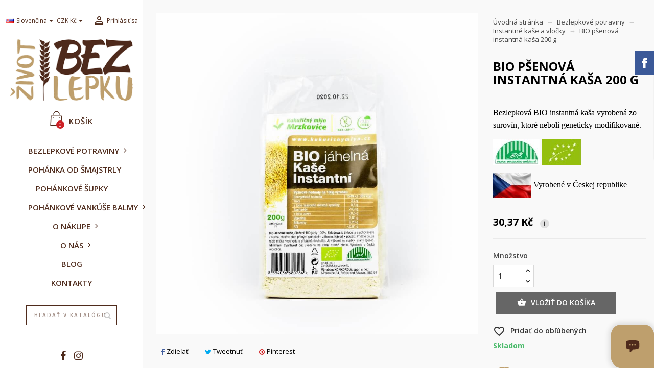

--- FILE ---
content_type: text/html; charset=utf-8
request_url: https://zivotbezlepku.eu/sk/instantne-kase-a-vlocky/1197-bio-psenova-instantna-kasa-200-g-8594036680784.html
body_size: 21353
content:
<!doctype html>
<html lang="sk-SK">

  <head>
    
      
  <meta charset="utf-8">


  <meta http-equiv="x-ua-compatible" content="ie=edge">



  <title>BIO pšenová instantná kaša 200 g</title>
  
    
  
  <meta name="description" content="Bezlepková BIO instantná kaša je prirodzene bezlepková potravina.Stačí pridať mlieko alebo vodu a podľa fantázie,chuti si do kaše pridať zakaždým niečo iné.">
  <meta name="keywords" content="kukuričná instantná kaša,bezlpeková kaša,bezlepková instantná kaša">
        <link rel="canonical" href="https://zivotbezlepku.eu/sk/instantne-kase-a-vlocky/1197-bio-psenova-instantna-kasa-200-g-8594036680784.html">
    
                  <link rel="alternate" href="https://zivotbezlepku.eu/cs/instantni-kase-a-vlocky/1197-bio-jahelna-instantni-kase-200-g-8594036680784.html" hreflang="cs-CZ">
                  <link rel="alternate" href="https://zivotbezlepku.eu/sk/instantne-kase-a-vlocky/1197-bio-psenova-instantna-kasa-200-g-8594036680784.html" hreflang="sk-sk">
        

  
    <script type="application/ld+json">
  {
    "@context": "https://schema.org",
    "@type": "Organization",
    "name" : "Život bez lepku spol. s r.o.",
    "url" : "https://zivotbezlepku.eu/sk/"
         ,"logo": {
        "@type": "ImageObject",
        "url":"https://zivotbezlepku.eu/img/logo-1731610353.jpg"
      }
      }
</script>

<script type="application/ld+json">
  {
    "@context": "https://schema.org",
    "@type": "WebPage",
    "isPartOf": {
      "@type": "WebSite",
      "url":  "https://zivotbezlepku.eu/sk/",
      "name": "Život bez lepku spol. s r.o."
    },
    "name": "BIO pšenová instantná kaša 200 g",
    "url":  "https://zivotbezlepku.eu/sk/instantne-kase-a-vlocky/1197-bio-psenova-instantna-kasa-200-g-8594036680784.html"
  }
</script>


  <script type="application/ld+json">
    {
      "@context": "https://schema.org",
      "@type": "BreadcrumbList",
      "itemListElement": [
                  {
            "@type": "ListItem",
            "position": 1,
            "name": "Úvodná stránka",
            "item": "https://zivotbezlepku.eu/sk/"
          },                  {
            "@type": "ListItem",
            "position": 2,
            "name": "Bezlepkové potraviny",
            "item": "https://zivotbezlepku.eu/sk/95-bezlepkove-potraviny"
          },                  {
            "@type": "ListItem",
            "position": 3,
            "name": "Instantné kaše a vločky",
            "item": "https://zivotbezlepku.eu/sk/90-instantne-kase-a-vlocky"
          },                  {
            "@type": "ListItem",
            "position": 4,
            "name": "BIO pšenová instantná kaša 200 g",
            "item": "https://zivotbezlepku.eu/sk/instantne-kase-a-vlocky/1197-bio-psenova-instantna-kasa-200-g-8594036680784.html"
          }              ]
    }
  </script>
  
  
  
      <script type="application/ld+json">
  {
    "@context": "https://schema.org/",
    "@type": "Product",
    "name": "BIO pšenová instantná kaša 200 g",
    "description": "Bezlepková BIO instantná kaša je prirodzene bezlepková potravina.Stačí pridať mlieko alebo vodu a podľa fantázie,chuti si do kaše pridať zakaždým niečo iné.",
    "category": "Instantné kaše a vločky",
    "image" :"https://zivotbezlepku.eu/4323-home_default/bio-psenova-instantna-kasa-200-g.jpg",    "sku": "6197",
    "mpn": "6197"
    ,"gtin13": "8594036680784"
        ,
    "brand": {
      "@type": "Brand",
      "name": "Kukuřičný mlýn"
    }
            ,
    "weight": {
        "@context": "https://schema.org",
        "@type": "QuantitativeValue",
        "value": "0.200000",
        "unitCode": "kg"
    }
        ,
    "offers": {
      "@type": "Offer",
      "priceCurrency": "CZK",
      "name": "BIO pšenová instantná kaša 200 g",
      "price": "30.37",
      "url": "https://zivotbezlepku.eu/sk/instantne-kase-a-vlocky/1197-bio-psenova-instantna-kasa-200-g-8594036680784.html",
      "priceValidUntil": "2026-01-31",
              "image": ["https://zivotbezlepku.eu/4323-large_default/bio-psenova-instantna-kasa-200-g.jpg"],
            "sku": "6197",
      "mpn": "6197",
      "gtin13": "8594036680784",                  "availability": "https://schema.org/InStock",
      "seller": {
        "@type": "Organization",
        "name": "Život bez lepku spol. s r.o."
      }
    }
      }
</script>

  
  
    
  

  
    <meta property="og:title" content="BIO pšenová instantná kaša 200 g" />
    <meta property="og:description" content="Bezlepková BIO instantná kaša je prirodzene bezlepková potravina.Stačí pridať mlieko alebo vodu a podľa fantázie,chuti si do kaše pridať zakaždým niečo iné." />
    <meta property="og:url" content="https://zivotbezlepku.eu/sk/instantne-kase-a-vlocky/1197-bio-psenova-instantna-kasa-200-g-8594036680784.html" />
    <meta property="og:site_name" content="Život bez lepku spol. s r.o." />
        



  <meta name="viewport" content="width=device-width, initial-scale=1">



  <link rel="icon" type="image/vnd.microsoft.icon" href="https://zivotbezlepku.eu/img/favicon.ico?1731610363">
  <link rel="shortcut icon" type="image/x-icon" href="https://zivotbezlepku.eu/img/favicon.ico?1731610363">



    <link rel="stylesheet" href="https://zivotbezlepku.eu/themes/sting/assets/cache/theme-6690f2136.css" type="text/css" media="all">
	<link rel="preload" as="font" href="https://zivotbezlepku.eu/themes/sting/assets/css/pt-font.woff" type="font/woff" crossorigin="anonymous">
	<link rel="preload" as="font" href="https://zivotbezlepku.eu/themes/sting/assets/css/MaterialIcons-Regular.woff2" type="font/woff2" crossorigin="anonymous">
	<link rel="preload" as="font" href="https://zivotbezlepku.eu/themes/sting/assets/css/font-awesome/fonts/fontawesome-webfont.woff2?v=4.7.0" type="font/woff2" crossorigin="anonymous">
			<link rel="preload" href="//fonts.googleapis.com/css?family=Open+Sans:400,300,300italic,400italic,600,600italic,700,700italic&amp;subset=latin,latin-ext" as="style">
		<link href="//fonts.googleapis.com/css?family=Open+Sans:400,300,300italic,400italic,600,600italic,700,700italic&amp;subset=latin,latin-ext" rel="stylesheet">
		



  

  <script type="text/javascript">
        var WPIS_PAGINATION_MODE = 1;
        var WPIS_SCROLL_MODE = 1;
        var blockwishlistController = "https:\/\/zivotbezlepku.eu\/sk\/module\/blockwishlist\/action";
        var dm_heureka_country = "cz";
        var dm_heureka_key = "";
        var dm_heureka_odsazeni = 60;
        var dm_heureka_position = 22;
        var prestashop = {"cart":{"products":[],"totals":{"total":{"type":"total","label":"Spolu","amount":0,"value":"0,00\u00a0K\u010d"},"total_including_tax":{"type":"total","label":"Celkom (s DPH)","amount":0,"value":"0,00\u00a0K\u010d"},"total_excluding_tax":{"type":"total","label":"Celkom (bez DPH)","amount":0,"value":"0,00\u00a0K\u010d"}},"subtotals":{"products":{"type":"products","label":"Medzis\u00fa\u010det","amount":0,"value":"0,00\u00a0K\u010d"},"discounts":null,"shipping":{"type":"shipping","label":"Doru\u010denie","amount":0,"value":""},"tax":null},"products_count":0,"summary_string":"Po\u010det polo\u017eiek: 0","vouchers":{"allowed":1,"added":[]},"discounts":[{"id_cart_rule":null,"id_customer":"0","date_from":"2025-08-29 14:00:00","date_to":"2026-02-28 14:00:00","description":"sleva","quantity":"1","quantity_per_user":"1","priority":"1","partial_use":"0","code":"38UCAHF6","minimum_amount":"0.000000","minimum_amount_tax":"0","minimum_amount_currency":"1","minimum_amount_shipping":"0","country_restriction":"0","carrier_restriction":"0","group_restriction":"0","cart_rule_restriction":"0","product_restriction":"1","shop_restriction":"0","free_shipping":"0","reduction_percent":"100.00","reduction_amount":"0.000000","reduction_tax":"0","reduction_currency":"1","reduction_product":"0","reduction_exclude_special":"0","gift_product":"0","gift_product_attribute":"0","highlight":"1","active":"1","date_add":"2025-08-29 14:36:29","date_upd":"2025-08-31 10:45:38","id_cart_rule_ets_old":"3566","id_lang":null,"name":null,"quantity_for_user":1}],"minimalPurchase":0,"minimalPurchaseRequired":""},"currency":{"id":1,"name":"\u010cesk\u00e1 koruna","iso_code":"CZK","iso_code_num":"203","sign":"K\u010d"},"customer":{"lastname":null,"firstname":null,"email":null,"birthday":null,"newsletter":null,"newsletter_date_add":null,"optin":null,"website":null,"company":null,"siret":null,"ape":null,"is_logged":false,"gender":{"type":null,"name":null},"addresses":[]},"country":{"id_zone":"2","id_currency":"0","call_prefix":"1","iso_code":"US","active":"0","contains_states":"1","need_identification_number":"0","need_zip_code":"1","zip_code_format":"NNNNN","display_tax_label":"0","name":{"1":"United States","2":"United States","3":"United States"},"id":21},"language":{"name":"Sloven\u010dina (Slovak)","iso_code":"sk","locale":"sk-SK","language_code":"sk-sk","active":"1","is_rtl":"0","date_format_lite":"d.m.Y","date_format_full":"d.m.Y H:i:s","id":3},"page":{"title":"","canonical":"https:\/\/zivotbezlepku.eu\/sk\/instantne-kase-a-vlocky\/1197-bio-psenova-instantna-kasa-200-g-8594036680784.html","meta":{"title":"BIO p\u0161enov\u00e1 instantn\u00e1 ka\u0161a 200 g","description":"Bezlepkov\u00e1 BIO instantn\u00e1 ka\u0161a je prirodzene bezlepkov\u00e1 potravina.Sta\u010d\u00ed prida\u0165 mlieko alebo vodu a pod\u013ea fant\u00e1zie,chuti si do ka\u0161e prida\u0165 zaka\u017ed\u00fdm nie\u010do in\u00e9.","keywords":"kukuri\u010dn\u00e1 instantn\u00e1 ka\u0161a,bezlpekov\u00e1 ka\u0161a,bezlepkov\u00e1 instantn\u00e1 ka\u0161a","robots":"index"},"page_name":"product","body_classes":{"lang-sk":true,"lang-rtl":false,"country-US":true,"currency-CZK":true,"layout-product":true,"page-product":true,"tax-display-disabled":true,"page-customer-account":false,"product-id-1197":true,"product-BIO p\u0161enov\u00e1 instantn\u00e1 ka\u0161a 200 g":true,"product-id-category-90":true,"product-id-manufacturer-3":true,"product-id-supplier-0":true,"product-available-for-order":true},"admin_notifications":[],"password-policy":{"feedbacks":{"0":"Ve\u013emi slab\u00e9","1":"Slab\u00e9","2":"priemern\u00e9","3":"Siln\u00e9","4":"Ve\u013emi siln\u00e9","Straight rows of keys are easy to guess":"Skupiny rovnak\u00fdch znakov je ve\u013emi \u013eahk\u00e9 uh\u00e1dnu\u0165","Short keyboard patterns are easy to guess":"Kr\u00e1tke kombin\u00e1cie znakov sa daj\u00fa \u013eahko uh\u00e1dnu\u0165","Use a longer keyboard pattern with more turns":"Pou\u017eite dlh\u0161iu kombin\u00e1ciu znakov z r\u00f4znych radov kl\u00e1vesnice","Repeats like \"aaa\" are easy to guess":"Opakovanie p\u00edsmen ako \u201eaaa\u201c sa d\u00e1 \u013eahko uh\u00e1dnu\u0165","Repeats like \"abcabcabc\" are only slightly harder to guess than \"abc\"":"Opakovania ako \u201eabcabcabc\u201c je len o nie\u010do \u0165a\u017e\u0161ie uh\u00e1dnu\u0165 ako \u201eabc\u201c","Sequences like abc or 6543 are easy to guess":"Re\u0165azce ako \"abc\" alebo \"6543\" sa daj\u00fa \u013eahko uh\u00e1dnu\u0165","Recent years are easy to guess":"Posledn\u00e9 roky je \u013eahk\u00e9 uh\u00e1dnu\u0165","Dates are often easy to guess":"D\u00e1tumy sa daj\u00fa \u013eahko uh\u00e1dnu\u0165","This is a top-10 common password":"Toto je jedno z 10 najpou\u017e\u00edvanej\u0161\u00edch hesiel","This is a top-100 common password":"Toto je jedno zo 100 najpou\u017e\u00edvanej\u0161\u00edch hesiel","This is a very common password":"Toto je jedno z najpou\u017e\u00edvanej\u0161\u00edch hesiel","This is similar to a commonly used password":"Toto heslo je ve\u013emi podobn\u00e9 \u010dasto pou\u017e\u00edvan\u00e9mu heslu","A word by itself is easy to guess":"Slovo samo o sebe je \u013eahk\u00e9 uh\u00e1dnu\u0165","Names and surnames by themselves are easy to guess":"Men\u00e1 a priezvisk\u00e1 sa daj\u00fa \u013eahko uh\u00e1dnu\u0165","Common names and surnames are easy to guess":"Be\u017en\u00e9 men\u00e1 a priezvisk\u00e1 sa daj\u00fa \u013eahko uh\u00e1dnu\u0165","Use a few words, avoid common phrases":"Zadajte heslo","No need for symbols, digits, or uppercase letters":".","Avoid repeated words and characters":"Vyhnite sa opakovaniu slov a znakov","Avoid sequences":"Vyhnite sa sekvencii znakov","Avoid recent years":"Vyhnite sa posledn\u00fdm rokom","Avoid years that are associated with you":"Vyhnite sa rokom, ktor\u00e9 s\u00fa s vami spojen\u00e9","Avoid dates and years that are associated with you":"Vyhnite sa d\u00e1tumom a rokom, ktor\u00e9 s\u00fa s vami spojen\u00e9","Capitalization doesn't help very much":"Ve\u013ek\u00e9 p\u00edsmen\u00e1 nemaj\u00fa skoro \u017eiadny v\u00fdznam","All-uppercase is almost as easy to guess as all-lowercase":"V\u0161etky ve\u013ek\u00e9 p\u00edsmen\u00e1 sa daj\u00fa uh\u00e1dnu\u0165 takmer rovnako \u013eahko ako v\u0161etky mal\u00e9 p\u00edsmen\u00e1","Reversed words aren't much harder to guess":"Obr\u00e1ten\u00e9 slov\u00e1 nie je o moc \u0165a\u017e\u0161ie uh\u00e1dnu\u0165","Predictable substitutions like '@' instead of 'a' don't help very much":"Predv\u00eddate\u013en\u00e9 z\u00e1meny ako \"@\" namiesto \"a\" ve\u013emi nepom\u00e1haj\u00fa","Add another word or two. Uncommon words are better.":"Pridajte \u010fal\u0161ie slovo alebo dve. Lep\u0161ie s\u00fa nezvy\u010dajn\u00e9 slov\u00e1."}}},"shop":{"name":"\u017divot bez lepku spol. s r.o.","logo":"https:\/\/zivotbezlepku.eu\/img\/logo-1731610353.jpg","stores_icon":"https:\/\/zivotbezlepku.eu\/img\/logo_stores.png","favicon":"https:\/\/zivotbezlepku.eu\/img\/favicon.ico"},"core_js_public_path":"\/themes\/","urls":{"base_url":"https:\/\/zivotbezlepku.eu\/","current_url":"https:\/\/zivotbezlepku.eu\/sk\/instantne-kase-a-vlocky\/1197-bio-psenova-instantna-kasa-200-g-8594036680784.html","shop_domain_url":"https:\/\/zivotbezlepku.eu","img_ps_url":"https:\/\/zivotbezlepku.eu\/img\/","img_cat_url":"https:\/\/zivotbezlepku.eu\/img\/c\/","img_lang_url":"https:\/\/zivotbezlepku.eu\/img\/l\/","img_prod_url":"https:\/\/zivotbezlepku.eu\/img\/p\/","img_manu_url":"https:\/\/zivotbezlepku.eu\/img\/m\/","img_sup_url":"https:\/\/zivotbezlepku.eu\/img\/su\/","img_ship_url":"https:\/\/zivotbezlepku.eu\/img\/s\/","img_store_url":"https:\/\/zivotbezlepku.eu\/img\/st\/","img_col_url":"https:\/\/zivotbezlepku.eu\/img\/co\/","img_url":"https:\/\/zivotbezlepku.eu\/themes\/sting\/assets\/img\/","css_url":"https:\/\/zivotbezlepku.eu\/themes\/sting\/assets\/css\/","js_url":"https:\/\/zivotbezlepku.eu\/themes\/sting\/assets\/js\/","pic_url":"https:\/\/zivotbezlepku.eu\/upload\/","theme_assets":"https:\/\/zivotbezlepku.eu\/themes\/sting\/assets\/","theme_dir":"https:\/\/zivotbezlepku.eu\/themes\/sting\/","pages":{"address":"https:\/\/zivotbezlepku.eu\/sk\/adresa","addresses":"https:\/\/zivotbezlepku.eu\/sk\/adresy","authentication":"https:\/\/zivotbezlepku.eu\/sk\/prihlasit-sa","manufacturer":"https:\/\/zivotbezlepku.eu\/sk\/vyrobcovia","cart":"https:\/\/zivotbezlepku.eu\/sk\/kosik","category":"https:\/\/zivotbezlepku.eu\/sk\/index.php?controller=category","cms":"https:\/\/zivotbezlepku.eu\/sk\/index.php?controller=cms","contact":"https:\/\/zivotbezlepku.eu\/sk\/kontakt","discount":"https:\/\/zivotbezlepku.eu\/sk\/zlavove-kupony","guest_tracking":"https:\/\/zivotbezlepku.eu\/sk\/sledovanie-objednavok-pre-navstevnikov","history":"https:\/\/zivotbezlepku.eu\/sk\/historia-objednavok","identity":"https:\/\/zivotbezlepku.eu\/sk\/osobne-udaje","index":"https:\/\/zivotbezlepku.eu\/sk\/","my_account":"https:\/\/zivotbezlepku.eu\/sk\/moj-ucet","order_confirmation":"https:\/\/zivotbezlepku.eu\/sk\/potvrdenie-objednavky","order_detail":"https:\/\/zivotbezlepku.eu\/sk\/index.php?controller=order-detail","order_follow":"https:\/\/zivotbezlepku.eu\/sk\/sledovanie-objednavky","order":"https:\/\/zivotbezlepku.eu\/sk\/objednavka","order_return":"https:\/\/zivotbezlepku.eu\/sk\/index.php?controller=order-return","order_slip":"https:\/\/zivotbezlepku.eu\/sk\/dobropisy","pagenotfound":"https:\/\/zivotbezlepku.eu\/sk\/stranka-nebola-najdena","password":"https:\/\/zivotbezlepku.eu\/sk\/obnoveni-hesla","pdf_invoice":"https:\/\/zivotbezlepku.eu\/sk\/index.php?controller=pdf-invoice","pdf_order_return":"https:\/\/zivotbezlepku.eu\/sk\/index.php?controller=pdf-order-return","pdf_order_slip":"https:\/\/zivotbezlepku.eu\/sk\/index.php?controller=pdf-order-slip","prices_drop":"https:\/\/zivotbezlepku.eu\/sk\/akciove-produkty","product":"https:\/\/zivotbezlepku.eu\/sk\/index.php?controller=product","registration":"https:\/\/zivotbezlepku.eu\/sk\/index.php?controller=registration","search":"https:\/\/zivotbezlepku.eu\/sk\/vyhladavanie","sitemap":"https:\/\/zivotbezlepku.eu\/sk\/mapa str\u00e1nky","stores":"https:\/\/zivotbezlepku.eu\/sk\/nase-obchody","supplier":"https:\/\/zivotbezlepku.eu\/sk\/dodavatelia","new_products":"https:\/\/zivotbezlepku.eu\/sk\/nove-produkty","brands":"https:\/\/zivotbezlepku.eu\/sk\/vyrobcovia","register":"https:\/\/zivotbezlepku.eu\/sk\/index.php?controller=registration","order_login":"https:\/\/zivotbezlepku.eu\/sk\/objednavka?login=1"},"alternative_langs":{"cs-CZ":"https:\/\/zivotbezlepku.eu\/cs\/instantni-kase-a-vlocky\/1197-bio-jahelna-instantni-kase-200-g-8594036680784.html","sk-sk":"https:\/\/zivotbezlepku.eu\/sk\/instantne-kase-a-vlocky\/1197-bio-psenova-instantna-kasa-200-g-8594036680784.html"},"actions":{"logout":"https:\/\/zivotbezlepku.eu\/sk\/?mylogout="},"no_picture_image":{"bySize":{"small_default":{"url":"https:\/\/zivotbezlepku.eu\/img\/p\/sk-default-small_default.jpg","width":130,"height":130},"cart_default":{"url":"https:\/\/zivotbezlepku.eu\/img\/p\/sk-default-cart_default.jpg","width":160,"height":160},"medium_default":{"url":"https:\/\/zivotbezlepku.eu\/img\/p\/sk-default-medium_default.jpg","width":160,"height":160},"home_default":{"url":"https:\/\/zivotbezlepku.eu\/img\/p\/sk-default-home_default.jpg","width":500,"height":500},"large_default":{"url":"https:\/\/zivotbezlepku.eu\/img\/p\/sk-default-large_default.jpg","width":1000,"height":1000}},"small":{"url":"https:\/\/zivotbezlepku.eu\/img\/p\/sk-default-small_default.jpg","width":130,"height":130},"medium":{"url":"https:\/\/zivotbezlepku.eu\/img\/p\/sk-default-medium_default.jpg","width":160,"height":160},"large":{"url":"https:\/\/zivotbezlepku.eu\/img\/p\/sk-default-large_default.jpg","width":1000,"height":1000},"legend":""}},"configuration":{"display_taxes_label":false,"display_prices_tax_incl":true,"is_catalog":false,"show_prices":true,"opt_in":{"partner":false},"quantity_discount":{"type":"price","label":"Jednotkov\u00e1 cena"},"voucher_enabled":1,"return_enabled":0},"field_required":[],"breadcrumb":{"links":[{"title":"\u00davodn\u00e1 str\u00e1nka","url":"https:\/\/zivotbezlepku.eu\/sk\/"},{"title":"Bezlepkov\u00e9 potraviny","url":"https:\/\/zivotbezlepku.eu\/sk\/95-bezlepkove-potraviny"},{"title":"Instantn\u00e9 ka\u0161e a vlo\u010dky","url":"https:\/\/zivotbezlepku.eu\/sk\/90-instantne-kase-a-vlocky"},{"title":"BIO p\u0161enov\u00e1 instantn\u00e1 ka\u0161a 200 g","url":"https:\/\/zivotbezlepku.eu\/sk\/instantne-kase-a-vlocky\/1197-bio-psenova-instantna-kasa-200-g-8594036680784.html"}],"count":4},"link":{"protocol_link":"https:\/\/","protocol_content":"https:\/\/"},"time":1768568866,"static_token":"49c2ad5955aff5d5653a1ccd8a8e855f","token":"ea3c9f819402cc1f063d8fbc3c3ecc89","debug":false};
        var productsAlreadyTagged = [];
        var psr_icon_color = "#be9f6d";
        var removeFromWishlistUrl = "https:\/\/zivotbezlepku.eu\/sk\/module\/blockwishlist\/action?action=deleteProductFromWishlist";
        var wishlistAddProductToCartUrl = "https:\/\/zivotbezlepku.eu\/sk\/module\/blockwishlist\/action?action=addProductToCart";
        var wishlistUrl = "https:\/\/zivotbezlepku.eu\/sk\/module\/blockwishlist\/view";
        var wp_base_dir = "https:\/\/zivotbezlepku.eu\/";
        var wpimageslider_auto = false;
        var wpimageslider_effect = "fade";
        var wpimageslider_loop = true;
        var wpimageslider_pause = "6000";
        var wpimageslider_speed = 500;
      </script>



  <script async src="https://www.googletagmanager.com/gtag/js?id=G-VLH610QHKE"></script>
<script>
  window.dataLayer = window.dataLayer || [];
  function gtag(){dataLayer.push(arguments);}
  gtag('js', new Date());
  gtag(
    'config',
    'G-VLH610QHKE',
    {
      'debug_mode':false
                      }
  );
</script>




    
  <meta property="og:type" content="product">
      <meta property="og:image" content="https://zivotbezlepku.eu/4323-large_default/bio-psenova-instantna-kasa-200-g.jpg">
        <meta property="product:pretax_price:amount" content="30.37">
    <meta property="product:pretax_price:currency" content="CZK">
    <meta property="product:price:amount" content="30.37">
    <meta property="product:price:currency" content="CZK">
      <meta property="product:weight:value" content="0.200000">
  <meta property="product:weight:units" content="kg">
  
  </head>

  <body id="product" class="lang-sk country-us currency-czk layout-product page-product tax-display-disabled product-id-1197 product-bio-psenova-instantna-kasa-200-g product-id-category-90 product-id-manufacturer-3 product-id-supplier-0 product-available-for-order animsition">
    
      <div id="fb-root"></div>

<script async defer crossorigin="anonymous" src="https://connect.facebook.net/cs_CZ/sdk.js#xfbml=1&version=v12.0" nonce="vMQk3RrC"></script>

    

  <main>
      
              

      <header id="header">
        
          
  <div class="header-banner">
    
  </div>



  <nav class="header-nav">
    <div class="container">
        <div class="row">
          <div class="hidden-sm-down">
            <div class="col-md-12 col-xs-12">
              
<div id="_desktop_contact_link">
  <div id="contact-link">
        <i class="fa fa-phone"></i>
            Zavolajte nám: <a href='tel:+420604138550'>+420 604138550</a>
      </div>
</div>

            </div>
            <div class="right-nav">
                <div id="_desktop_language_selector">
  <div class="language-selector-wrapper">
    <span id="language-selector-label" class="hidden-md-up">Jazyk:</span>
    <div class="language-selector dropdown js-dropdown">
      <button data-toggle="dropdown" class="hidden-sm-down btn-unstyle" aria-haspopup="true" aria-expanded="false" aria-label="Rozbaľovanie jazyka">
        <span class="expand-more"><img src="https://zivotbezlepku.eu/img/l/3.jpg" alt="sk" width="16" height="11" />Slovenčina</span>
        <i class="material-icons expand-more">&#xE5C5;</i>
      </button>
      <ul class="dropdown-menu hidden-sm-down" aria-labelledby="language-selector-label">
                  <li >
            <a href="https://zivotbezlepku.eu/cs/instantni-kase-a-vlocky/1197-bio-jahelna-instantni-kase-200-g-8594036680784.html" class="dropdown-item" data-iso-code="cs"><img src="https://zivotbezlepku.eu/img/l/2.jpg" alt="cs" width="16" height="11" />Čeština</a>
          </li>
                  <li  class="current" >
            <a href="https://zivotbezlepku.eu/sk/instantne-kase-a-vlocky/1197-bio-psenova-instantna-kasa-200-g-8594036680784.html" class="dropdown-item" data-iso-code="sk"><img src="https://zivotbezlepku.eu/img/l/3.jpg" alt="sk" width="16" height="11" />Slovenčina</a>
          </li>
              </ul>
      <select class="link hidden-md-up" aria-labelledby="language-selector-label">
                  <option value="https://zivotbezlepku.eu/cs/instantni-kase-a-vlocky/1197-bio-jahelna-instantni-kase-200-g-8594036680784.html" data-iso-code="cs">Čeština</option>
                  <option value="https://zivotbezlepku.eu/sk/instantne-kase-a-vlocky/1197-bio-psenova-instantna-kasa-200-g-8594036680784.html" selected="selected" data-iso-code="sk">Slovenčina</option>
              </select>
    </div>
  </div>
</div>
<div id="_desktop_currency_selector">
  <div class="currency-selector dropdown js-dropdown">
    <span id="currency-selector-label">Mena: </span>
    <button data-toggle="dropdown" class="hidden-sm-down btn-unstyle" aria-haspopup="true" aria-expanded="false" aria-label="Rozbaľovanie meny">
      <span class="expand-more _gray-darker">CZK Kč</span>
      <i class="material-icons expand-more">&#xE5C5;</i>
    </button>
    <ul class="dropdown-menu hidden-sm-down" aria-labelledby="currency-selector-label">
              <li  class="current" >
          <a title="Česká koruna" rel="nofollow" href="https://zivotbezlepku.eu/sk/instantne-kase-a-vlocky/1197-bio-psenova-instantna-kasa-200-g-8594036680784.html?SubmitCurrency=1&amp;id_currency=1" class="dropdown-item">CZK Kč</a>
        </li>
              <li >
          <a title="Euro" rel="nofollow" href="https://zivotbezlepku.eu/sk/instantne-kase-a-vlocky/1197-bio-psenova-instantna-kasa-200-g-8594036680784.html?SubmitCurrency=1&amp;id_currency=2" class="dropdown-item">EUR €</a>
        </li>
          </ul>
    <select class="link hidden-md-up" aria-labelledby="currency-selector-label">
              <option value="https://zivotbezlepku.eu/sk/instantne-kase-a-vlocky/1197-bio-psenova-instantna-kasa-200-g-8594036680784.html?SubmitCurrency=1&amp;id_currency=1" selected="selected">CZK Kč</option>
              <option value="https://zivotbezlepku.eu/sk/instantne-kase-a-vlocky/1197-bio-psenova-instantna-kasa-200-g-8594036680784.html?SubmitCurrency=1&amp;id_currency=2">EUR €</option>
          </select>
  </div>
</div> <div id="_desktop_user_info">
  <div class="user-info">
          <a
        href="https://zivotbezlepku.eu/sk/prihlasit-sa?back=https%3A%2F%2Fzivotbezlepku.eu%2Fsk%2Finstantne-kase-a-vlocky%2F1197-bio-psenova-instantna-kasa-200-g-8594036680784.html"
        title="Prihlásiť sa do Vášho zákazníckeho účtu"
        rel="nofollow"
      >
        <i class="material-icons">&#xE7FF;</i>
        <span class="hidden-lg-down">Prihlásiť sa</span>
      </a>
      </div>
</div>

            </div>
          </div>
          <div class="hidden-xl-up text-xs-center mobile">
            <div class="top-logo" id="_mobile_logo"></div>
            <div class="mobile-menu">
              <div class="float-xs-left" id="menu-icon">
                <span></span>
              </div>
              <div class="float-xs-left" id="_mobile_cart"></div>
              <div class="float-xs-left" id="_mobile_user_info"></div>
              <div class="float-xs-left" id="mobile_search"></div>
            </div>
          </div>
        </div>
    </div>
  </nav>



  <div class="header-top">
    <div class="container">
      <div class="row">
        <div class="hidden-sm-down" id="_desktop_logo">
          <a href="https://zivotbezlepku.eu/sk/">
            <img class="logo img-responsive" src="https://zivotbezlepku.eu/img/logo-1731610353.jpg" alt="Život bez lepku spol. s r.o.">
          </a>
        </div>

        
 <div id="_desktop_cart" class="col-sx-12">
  <div class="blockcart cart-preview wp-expand inactive" data-refresh-url="//zivotbezlepku.eu/sk/module/ps_shoppingcart/ajax">
    <div class="header">
            
        <i class="pt-font wp-shopping-cart-6 shopping-cart" aria-hidden="true"></i>
        <span class="hidden-lg-down cart-label">Košík</span>
        <span class="cart-products-count">0</span>
      
      <div class="card cart-summary hidden-xs-up">
        
  <div class="cart-overview js-cart" data-refresh-url="//zivotbezlepku.eu/sk/kosik?ajax=1&action=refresh">
          <span class="no-items">Vo vašom košíku nie sú žiadne ďalšie položky</span>
      </div>

        
          
<div class="cart-detailed-totals-top">

  <div class="card-block">
                  <div class="cart-summary-line" id="cart-subtotal-products">
          <span class="label js-subtotal">
                          Počet položiek: 0
                      </span>
          <span class="value">
            0,00 Kč
          </span>          
        </div>
                                          </div>

  
              

  <hr class="separator">

  
    <div class="card-block cart-summary-totals js-cart-summary-totals">

  
          <div class="cart-summary-line cart-total">
        <span class="label">Spolu&nbsp;</span>
        <span class="value">0,00 Kč</span>
      </div>
      

  
      

</div>
  

  <hr class="separator">
</div>

        
        
        <div class="checkout cart-detailed-actions card-block">
          <a rel="nofollow" href="//zivotbezlepku.eu/sk/kosik?action=show" class="btn btn-primary">Objednávka</a>
        </div>      
      </div>      
        
    </div>
  </div>
</div>


<div class="menu clearfix col-lg-12 js-top-menu hidden-lg-down" id="_desktop_top_menu">
    
          <ul class="top-menu" id="top-menu" data-depth="0">
                    <li class="category " id="category-95">           	
                          <a
                class="dropdown-item"
                href="https://zivotbezlepku.eu/sk/95-bezlepkove-potraviny" data-depth="0"
                              >
                              
                                                                      <span class="float-xs-right hidden-xl-up">
                    <span data-target="#top_sub_menu_51846" data-toggle="collapse" class="navbar-toggler collapse-icons">
                      <i class="material-icons add">&#xE313;</i>
                      <i class="material-icons remove">&#xE316;</i>
                    </span>
                  </span>
                                <span class="wp-menu-item-name">Bezlepkové potraviny</span>
              </a>
                  
                                <div  class="popover sub-menu js-sub-menu collapse" id="top_sub_menu_51846">
                  
          <ul class="top-menu"  data-depth="1">
                    <li class="category " id="category-96">           	
                          <a
                class="dropdown-item dropdown-submenu"
                href="https://zivotbezlepku.eu/sk/96-bio-bezlepkove-potraviny" data-depth="1"
                              >
                              
                                <span class="wp-menu-item-name">BIO</span>
              </a>
                  
                            </li>
                    <li class="category " id="category-88">           	
                          <a
                class="dropdown-item dropdown-submenu"
                href="https://zivotbezlepku.eu/sk/88-bezlepkove-muky-krupica" data-depth="1"
                              >
                              
                                <span class="wp-menu-item-name">Múky, krupica</span>
              </a>
                  
                            </li>
                    <li class="category " id="category-89">           	
                          <a
                class="dropdown-item dropdown-submenu"
                href="https://zivotbezlepku.eu/sk/89-bezlepkove-obilniny" data-depth="1"
                              >
                              
                                <span class="wp-menu-item-name">Obilniny</span>
              </a>
                  
                            </li>
                    <li class="category " id="category-90">           	
                          <a
                class="dropdown-item dropdown-submenu"
                href="https://zivotbezlepku.eu/sk/90-instantne-kase-a-vlocky" data-depth="1"
                              >
                              
                                <span class="wp-menu-item-name">Instantné kaše a vločky</span>
              </a>
                  
                            </li>
                    <li class="category " id="category-91">           	
                          <a
                class="dropdown-item dropdown-submenu"
                href="https://zivotbezlepku.eu/sk/91-bezlepkove-cestoviny" data-depth="1"
                              >
                              
                                <span class="wp-menu-item-name">Cestoviny</span>
              </a>
                  
                            </li>
                    <li class="category " id="category-93">           	
                          <a
                class="dropdown-item dropdown-submenu"
                href="https://zivotbezlepku.eu/sk/93-ceske-strukoviny" data-depth="1"
                              >
                              
                                <span class="wp-menu-item-name">Strukoviny</span>
              </a>
                  
                            </li>
                    <li class="category " id="category-101">           	
                          <a
                class="dropdown-item dropdown-submenu"
                href="https://zivotbezlepku.eu/sk/101-ryza" data-depth="1"
                              >
                              
                                <span class="wp-menu-item-name">Ryža</span>
              </a>
                  
                            </li>
                    <li class="category " id="category-99">           	
                          <a
                class="dropdown-item dropdown-submenu"
                href="https://zivotbezlepku.eu/sk/99-bezlepkove-zmesi" data-depth="1"
                              >
                              
                                <span class="wp-menu-item-name">Zmesi</span>
              </a>
                  
                            </li>
                    <li class="category " id="category-100">           	
                          <a
                class="dropdown-item dropdown-submenu"
                href="https://zivotbezlepku.eu/sk/100-bezlepkove-hotove-jedla" data-depth="1"
                              >
                              
                                                                      <span class="float-xs-right hidden-xl-up">
                    <span data-target="#top_sub_menu_66285" data-toggle="collapse" class="navbar-toggler collapse-icons">
                      <i class="material-icons add">&#xE313;</i>
                      <i class="material-icons remove">&#xE316;</i>
                    </span>
                  </span>
                                <span class="wp-menu-item-name">Hotové jedlá</span>
              </a>
                  
                                <div  class="collapse" id="top_sub_menu_66285">
                  
          <ul class="top-menu"  data-depth="2">
                    <li class="category " id="category-102">           	
                          <a
                class="dropdown-item"
                href="https://zivotbezlepku.eu/sk/102-bezlepkove-dvouporcove-menu-expres-menu" data-depth="2"
                              >
                              
                                <span class="wp-menu-item-name">Dvouporcová menu</span>
              </a>
                  
                            </li>
                    <li class="category " id="category-103">           	
                          <a
                class="dropdown-item"
                href="https://zivotbezlepku.eu/sk/103-bezlepkove-dvouporcove-polievky-expres-menu" data-depth="2"
                              >
                              
                                <span class="wp-menu-item-name">Dvouporcové polievky</span>
              </a>
                  
                            </li>
              </ul>
                      
              </div>
                          </li>
                    <li class="category " id="category-72">           	
                          <a
                class="dropdown-item dropdown-submenu"
                href="https://zivotbezlepku.eu/sk/72-bezlepkova-struhanka" data-depth="1"
                              >
                              
                                <span class="wp-menu-item-name">Strúhanka</span>
              </a>
                  
                            </li>
                    <li class="category " id="category-97">           	
                          <a
                class="dropdown-item dropdown-submenu"
                href="https://zivotbezlepku.eu/sk/97-bujonky" data-depth="1"
                              >
                              
                                <span class="wp-menu-item-name">Bujónky</span>
              </a>
                  
                            </li>
                    <li class="category " id="category-92">           	
                          <a
                class="dropdown-item dropdown-submenu"
                href="https://zivotbezlepku.eu/sk/92-bezlepkove-chrumky" data-depth="1"
                              >
                              
                                <span class="wp-menu-item-name">Chrumky</span>
              </a>
                  
                            </li>
                    <li class="category " id="category-106">           	
                          <a
                class="dropdown-item dropdown-submenu"
                href="https://zivotbezlepku.eu/sk/106-bezlepkove-krekry-a-snacky" data-depth="1"
                              >
                              
                                <span class="wp-menu-item-name">Krekry a snacky</span>
              </a>
                  
                            </li>
                    <li class="category " id="category-107">           	
                          <a
                class="dropdown-item dropdown-submenu"
                href="https://zivotbezlepku.eu/sk/107-tycinky-bezlepkove" data-depth="1"
                              >
                              
                                <span class="wp-menu-item-name">Tyčinky</span>
              </a>
                  
                            </li>
                    <li class="category " id="category-79">           	
                          <a
                class="dropdown-item dropdown-submenu"
                href="https://zivotbezlepku.eu/sk/79-bezlepkove-musli-krupinky" data-depth="1"
                              >
                              
                                <span class="wp-menu-item-name">Müsli a křupinky</span>
              </a>
                  
                            </li>
                    <li class="category " id="category-80">           	
                          <a
                class="dropdown-item dropdown-submenu"
                href="https://zivotbezlepku.eu/sk/80-bezlepkove-susienky-a-piskoty" data-depth="1"
                              >
                              
                                <span class="wp-menu-item-name">Sušienky a piškóty</span>
              </a>
                  
                            </li>
                    <li class="category " id="category-108">           	
                          <a
                class="dropdown-item dropdown-submenu"
                href="https://zivotbezlepku.eu/sk/108-bezlepkove-susene-ovocie" data-depth="1"
                              >
                              
                                <span class="wp-menu-item-name">Sušené ovocie</span>
              </a>
                  
                            </li>
                    <li class="category " id="category-19">           	
                          <a
                class="dropdown-item dropdown-submenu"
                href="https://zivotbezlepku.eu/sk/19-ostatny-bezlepkovy-tovar" data-depth="1"
                              >
                              
                                <span class="wp-menu-item-name">Ostatný sortiment</span>
              </a>
                  
                            </li>
              </ul>
                      
              </div>
                          </li>
                    <li class="link " id="lnk-pohanka-od-smajstrly">           	
                          <a
                class="dropdown-item"
                href="https://zivotbezlepku.eu/sk/vyhladavanie?controller=search&amp;s=%C5%A1majstrla" data-depth="0"
                              >
                              
                                <span class="wp-menu-item-name">Pohánka od Šmajstrly</span>
              </a>
                  
                            </li>
                    <li class="category " id="category-12">           	
                          <a
                class="dropdown-item"
                href="https://zivotbezlepku.eu/sk/12-pohankove-supky" data-depth="0"
                              >
                              
                                <span class="wp-menu-item-name">Pohánkové šupky</span>
              </a>
                  
                            </li>
                    <li class="category " id="category-47">           	
                          <a
                class="dropdown-item"
                href="https://zivotbezlepku.eu/sk/47-pohankove-vankuse-balmy" data-depth="0"
                              >
                              
                                                                      <span class="float-xs-right hidden-xl-up">
                    <span data-target="#top_sub_menu_71969" data-toggle="collapse" class="navbar-toggler collapse-icons">
                      <i class="material-icons add">&#xE313;</i>
                      <i class="material-icons remove">&#xE316;</i>
                    </span>
                  </span>
                                <span class="wp-menu-item-name">Pohánkové vankúše Balmy</span>
              </a>
                  
                                <div  class="popover sub-menu js-sub-menu collapse" id="top_sub_menu_71969">
                  
          <ul class="top-menu"  data-depth="1">
                    <li class="category " id="category-8">           	
                          <a
                class="dropdown-item dropdown-submenu"
                href="https://zivotbezlepku.eu/sk/8-pohankovy-vankus-vankusik" data-depth="1"
                              >
                              
                                <span class="wp-menu-item-name">Vankúše</span>
              </a>
                  
                            </li>
                    <li class="category " id="category-77">           	
                          <a
                class="dropdown-item dropdown-submenu"
                href="https://zivotbezlepku.eu/sk/77-pohankove-meditacne-sedaky" data-depth="1"
                              >
                              
                                                                      <span class="float-xs-right hidden-xl-up">
                    <span data-target="#top_sub_menu_40130" data-toggle="collapse" class="navbar-toggler collapse-icons">
                      <i class="material-icons add">&#xE313;</i>
                      <i class="material-icons remove">&#xE316;</i>
                    </span>
                  </span>
                                <span class="wp-menu-item-name">Meditačné sedáky</span>
              </a>
                  
                                <div  class="collapse" id="top_sub_menu_40130">
                  
          <ul class="top-menu"  data-depth="2">
                    <li class="category " id="category-87">           	
                          <a
                class="dropdown-item"
                href="https://zivotbezlepku.eu/sk/87-pohankove-meditacni-sedaky-38-x-15-cm" data-depth="2"
                              >
                              
                                <span class="wp-menu-item-name">Sedáky 38 x 15 cm</span>
              </a>
                  
                            </li>
              </ul>
                      
              </div>
                          </li>
                    <li class="category " id="category-81">           	
                          <a
                class="dropdown-item dropdown-submenu"
                href="https://zivotbezlepku.eu/sk/81-pohankove-relaxacne-valce" data-depth="1"
                              >
                              
                                                                      <span class="float-xs-right hidden-xl-up">
                    <span data-target="#top_sub_menu_12512" data-toggle="collapse" class="navbar-toggler collapse-icons">
                      <i class="material-icons add">&#xE313;</i>
                      <i class="material-icons remove">&#xE316;</i>
                    </span>
                  </span>
                                <span class="wp-menu-item-name">Relaxačné valce</span>
              </a>
                  
                                <div  class="collapse" id="top_sub_menu_12512">
                  
          <ul class="top-menu"  data-depth="2">
                    <li class="category " id="category-82">           	
                          <a
                class="dropdown-item"
                href="https://zivotbezlepku.eu/sk/82-pohankove-relaxacne-valce-15-x-50-cm" data-depth="2"
                              >
                              
                                <span class="wp-menu-item-name">Valce 15 x 50 cm</span>
              </a>
                  
                            </li>
                    <li class="category " id="category-83">           	
                          <a
                class="dropdown-item"
                href="https://zivotbezlepku.eu/sk/83-pohankove-relaxacne-valce-15-x-70-cm" data-depth="2"
                              >
                              
                                <span class="wp-menu-item-name">Valce 15 x 70 cm</span>
              </a>
                  
                            </li>
                    <li class="category " id="category-84">           	
                          <a
                class="dropdown-item"
                href="https://zivotbezlepku.eu/sk/84-pohankove-relaxacne-valce-20-x-70-cm" data-depth="2"
                              >
                              
                                <span class="wp-menu-item-name">Valce 20 x 70 cm</span>
              </a>
                  
                            </li>
              </ul>
                      
              </div>
                          </li>
              </ul>
                      
              </div>
                          </li>
                    <li class="cms-category " id="cms-category-3">           	
                          <a
                class="dropdown-item"
                href="https://zivotbezlepku.eu/sk/content/category/3-o-nakupe" data-depth="0"
                              >
                              
                                                                      <span class="float-xs-right hidden-xl-up">
                    <span data-target="#top_sub_menu_2754" data-toggle="collapse" class="navbar-toggler collapse-icons">
                      <i class="material-icons add">&#xE313;</i>
                      <i class="material-icons remove">&#xE316;</i>
                    </span>
                  </span>
                                <span class="wp-menu-item-name">O nákupe</span>
              </a>
                  
                                <div  class="popover sub-menu js-sub-menu collapse" id="top_sub_menu_2754">
                  
          <ul class="top-menu"  data-depth="1">
                    <li class="cms-page " id="cms-page-1">           	
                          <a
                class="dropdown-item dropdown-submenu"
                href="https://zivotbezlepku.eu/sk/content/1-platby-a-doprava" data-depth="1"
                              >
                              
                                <span class="wp-menu-item-name">Platby a doprava</span>
              </a>
                  
                            </li>
                    <li class="cms-page " id="cms-page-11">           	
                          <a
                class="dropdown-item dropdown-submenu"
                href="https://zivotbezlepku.eu/sk/content/11-vernostny-program" data-depth="1"
                              >
                              
                                <span class="wp-menu-item-name">Vernostný program</span>
              </a>
                  
                            </li>
                    <li class="cms-page " id="cms-page-25">           	
                          <a
                class="dropdown-item dropdown-submenu"
                href="https://zivotbezlepku.eu/sk/content/25-program-celiak" data-depth="1"
                              >
                              
                                <span class="wp-menu-item-name">Pre celiakov</span>
              </a>
                  
                            </li>
                    <li class="cms-page " id="cms-page-15">           	
                          <a
                class="dropdown-item dropdown-submenu"
                href="https://zivotbezlepku.eu/sk/content/15-partnersky-program" data-depth="1"
                              >
                              
                                <span class="wp-menu-item-name">Partnerský program</span>
              </a>
                  
                            </li>
                    <li class="cms-page " id="cms-page-3">           	
                          <a
                class="dropdown-item dropdown-submenu"
                href="https://zivotbezlepku.eu/sk/content/3-obchodne-podmienky" data-depth="1"
                              >
                              
                                <span class="wp-menu-item-name">Obchodné podmienky</span>
              </a>
                  
                            </li>
                    <li class="cms-page " id="cms-page-36">           	
                          <a
                class="dropdown-item dropdown-submenu"
                href="https://zivotbezlepku.eu/sk/content/36-ochrana-osobnych-udajov" data-depth="1"
                              >
                              
                                <span class="wp-menu-item-name">Ochrana osobných údajov</span>
              </a>
                  
                            </li>
              </ul>
                      
              </div>
                          </li>
                    <li class="cms-category " id="cms-category-6">           	
                          <a
                class="dropdown-item"
                href="https://zivotbezlepku.eu/sk/content/category/6-o-nas" data-depth="0"
                              >
                              
                                                                      <span class="float-xs-right hidden-xl-up">
                    <span data-target="#top_sub_menu_74710" data-toggle="collapse" class="navbar-toggler collapse-icons">
                      <i class="material-icons add">&#xE313;</i>
                      <i class="material-icons remove">&#xE316;</i>
                    </span>
                  </span>
                                <span class="wp-menu-item-name">O nás</span>
              </a>
                  
                                <div  class="popover sub-menu js-sub-menu collapse" id="top_sub_menu_74710">
                  
          <ul class="top-menu"  data-depth="1">
                    <li class="cms-page " id="cms-page-12">           	
                          <a
                class="dropdown-item dropdown-submenu"
                href="https://zivotbezlepku.eu/sk/content/12-nasa-strategia-a-ciele" data-depth="1"
                              >
                              
                                <span class="wp-menu-item-name">Naša stratégia a ciele</span>
              </a>
                  
                            </li>
                    <li class="cms-page " id="cms-page-13">           	
                          <a
                class="dropdown-item dropdown-submenu"
                href="https://zivotbezlepku.eu/sk/content/13-preco-nakupovat-u-nas" data-depth="1"
                              >
                              
                                <span class="wp-menu-item-name">Prečo nakupovať u nás</span>
              </a>
                  
                            </li>
                    <li class="cms-page " id="cms-page-4">           	
                          <a
                class="dropdown-item dropdown-submenu"
                href="https://zivotbezlepku.eu/sk/content/4-kontakty" data-depth="1"
                              >
                              
                                <span class="wp-menu-item-name">Kontakty</span>
              </a>
                  
                            </li>
              </ul>
                      
              </div>
                          </li>
                    <li class="link " id="lnk-blog">           	
                          <a
                class="dropdown-item"
                href="/sk/blog" data-depth="0"
                              >
                              
                                <span class="wp-menu-item-name">Blog</span>
              </a>
                  
                            </li>
                    <li class="cms-page " id="cms-page-4">           	
                          <a
                class="dropdown-item"
                href="https://zivotbezlepku.eu/sk/content/4-kontakty" data-depth="0"
                              >
                              
                                <span class="wp-menu-item-name">Kontakty</span>
              </a>
                  
                            </li>
              </ul>
    
    <div class="clearfix"></div>
</div>
<!-- Block search module TOP -->
<div id="search_widget" class="col-sm-12 search-widget ui-front" data-search-controller-url="//zivotbezlepku.eu/sk/vyhladavanie">
	<form method="get" action="//zivotbezlepku.eu/sk/vyhladavanie">
		<input type="hidden" name="controller" value="search">
		<input type="text" name="s" value="" placeholder="Hľadať v katalógu" aria-label="Vyhľadávanie">
		<button type="submit">
			<i class="fa fa-search"></i>
		<span class="hidden-xl-down">Vyhľadávanie</span>
		</button>
	</form>
</div>
<!-- /Block search module TOP -->


                    <div class="block-social clearfix col-xs-12 links wrapper">
            <ul>
                                                <li class="facebook"><a href="https://www.facebook.com/zivotbezlepku" target="_blank" rel="noopener noreferrer"><i class="fa fa-facebook"></i><span>Facebook</span></a></li>
                                                                <li class="instagram"><a href="https://www.instagram.com/zivotbezlepkueshop/" target="_blank" rel="noopener noreferrer"><i class="fa fa-instagram"></i><span>Instagram</span></a></li>
                                          </ul>
          </div>
        
        <div class="copy-sidebar">
  <p><span style="color:#4f2b1c;">Copyright © 2024, Život bez lepku spol. s r.o.</span></p>
</div>

      <div class="clearfix"></div>
      </div>
      <div id="mobile_top_menu_wrapper" class="row hidden-xl-up" style="display:none;">
        <div class="js-top-menu mobile" id="_mobile_top_menu"></div>
        <div class="js-top-menu-bottom">
          <div id="_mobile_currency_selector"></div>
          <div id="_mobile_language_selector"></div>
          <div id="_mobile_contact_link"></div>
        </div>
      </div>
    </div>
  </div>
  

        
      </header>

      
        
<aside id="notifications">
  <div class="notifications-container container">
    
    
    
      </div>
</aside>
      

      <section id="wrapper">
      
        <div id="columns" class="container">
          
                            
            <div id="content-wrapper" class="js-content-wrapper">
            
              

  <section id="main">

    <div class="row product-container js-product-container">
      <div class="pb-left-column col-sm-12 col-lg-8">
        
          <section class="page-content" id="content">
            
            
    <ul class="product-flags js-product-flags">
            </ul>


              
                <div class="images-container js-images-container">
  
        <div class="product-cover">
      <div data-target="#product-modal">
        <div class="easyzoom easyzoom--overlay easyzoom--with-thumbnails">
            <a class="zoomed" href="https://zivotbezlepku.eu/4323-large_default/bio-psenova-instantna-kasa-200-g.jpg" data-toggle="modal">
              <picture>
                                                <img
                class="js-qv-product-cover img-fluid"
                src="https://zivotbezlepku.eu/4323-large_default/bio-psenova-instantna-kasa-200-g.jpg"
                                  alt="BIO pšenová instantná kaša 200 g"
                  title="BIO pšenová instantná kaša 200 g"
                                width="1000"
                height="1000"
              >
            </picture>
            </a>
        </div>
      </div>
    </div>
    
  

  
    <div class="wp-gallery hidden-xs-up">
      <div class="js-qv-mask mask">
        <ul class="product-images js-qv-product-images owl-carousel">
                      <li class="thumb-container js-thumb-container">
              <figure class="wpgallery-assoc">
                <a href="https://zivotbezlepku.eu/4323-large_default/bio-psenova-instantna-kasa-200-g.jpg" data-size="1000x1000" title="BIO pšenová instantná kaša 200 g">
                  <picture>
                                                            <img
                      class="lazyload thumb js-thumb  selected js-thumb-selected "
                      data-image-medium-src="https://zivotbezlepku.eu/4323-medium_default/bio-psenova-instantna-kasa-200-g.jpg"
                      data-image-medium-sources="{&quot;jpg&quot;:&quot;https:\/\/zivotbezlepku.eu\/4323-medium_default\/bio-psenova-instantna-kasa-200-g.jpg&quot;}"                      data-image-large-src="https://zivotbezlepku.eu/4323-large_default/bio-psenova-instantna-kasa-200-g.jpg"
                      data-image-large-sources="{&quot;jpg&quot;:&quot;https:\/\/zivotbezlepku.eu\/4323-large_default\/bio-psenova-instantna-kasa-200-g.jpg&quot;}"                      data-src="https://zivotbezlepku.eu/4323-home_default/bio-psenova-instantna-kasa-200-g.jpg"
                                              alt="BIO pšenová instantná kaša 200 g"
                        title="BIO pšenová instantná kaša 200 g"
                                            title="BIO pšenová instantná kaša 200 g"
                      width="500"
                      height="500"
                    >
                  </picture>
                </a>
              </figure>
            </li>
                  </ul>
      </div>
    </div>
  
  
</div>

              
              <div class="scroll-box-arrows">
                <i class="material-icons left">&#xE314;</i>
                <i class="material-icons right">&#xE315;</i>
              </div>

            
          </section>
        

        
      <div class="social-sharing hidden-md-down">
      <span>Zdieľať</span>
      <ul>
                  <li class="icon-gray">
            <a href="https://www.facebook.com/sharer.php?u=https%3A%2F%2Fzivotbezlepku.eu%2Fsk%2Finstantne-kase-a-vlocky%2F1197-bio-psenova-instantna-kasa-200-g-8594036680784.html" class="facebook" title="Zdieľať" target="_blank" rel="noopener noreferrer"><i class="fa fa-facebook"></i>Zdieľať</a>
            
          </li>
                  <li class="icon-gray">
            <a href="https://twitter.com/intent/tweet?text=BIO+p%C5%A1enov%C3%A1+instantn%C3%A1+ka%C5%A1a+200+g https%3A%2F%2Fzivotbezlepku.eu%2Fsk%2Finstantne-kase-a-vlocky%2F1197-bio-psenova-instantna-kasa-200-g-8594036680784.html" class="twitter" title="Tweetnuť" target="_blank" rel="noopener noreferrer"><i class="fa fa-twitter"></i>Tweetnuť</a>
            
          </li>
                  <li class="icon-gray">
            <a href="https://www.pinterest.com/pin/create/button/?url=https%3A%2F%2Fzivotbezlepku.eu%2Fsk%2Finstantne-kase-a-vlocky%2F1197-bio-psenova-instantna-kasa-200-g-8594036680784.html/&amp;media=https%3A%2F%2Fzivotbezlepku.eu%2F4323%2Fbio-psenova-instantna-kasa-200-g.jpg&amp;description=BIO+p%C5%A1enov%C3%A1+instantn%C3%A1+ka%C5%A1a+200+g" class="pinterest" title="Pinterest" target="_blank" rel="noopener noreferrer"><i class="fa fa-pinterest"></i>Pinterest</a>
            
          </li>
              </ul>
    </div>
  


        </div>
        <div class="pb-right-column col-sm-12 col-lg-4">
          
            
              <nav data-depth="4" class="breadcrumb hidden-sm-down">
  <ol>
    
              
          <li>
                          <a href="https://zivotbezlepku.eu/sk/"><span>Úvodná stránka</span></a>
                      </li>
        
              
          <li>
                          <a href="https://zivotbezlepku.eu/sk/95-bezlepkove-potraviny"><span>Bezlepkové potraviny</span></a>
                      </li>
        
              
          <li>
                          <a href="https://zivotbezlepku.eu/sk/90-instantne-kase-a-vlocky"><span>Instantné kaše a vločky</span></a>
                      </li>
        
              
          <li>
                          <span>BIO pšenová instantná kaša 200 g</span>
                      </li>
        
          
  </ol>
</nav>
            

            
              <h1 class="h1">BIO pšenová instantná kaša 200 g</h1>
            
          

          <div class="product-information">
            
              <div id="product-description-short-1197" class="product-description"><p><span style="font-family:verdana, geneva;font-size:12pt;">Bezlepková BIO instantná kaša vyrobená zo surovín, ktoré neboli geneticky modifikované.</span></p><p><img src="/img/cms/logo-bio-produkt-ez.jpg" alt="BIO ekologické poľnohospodárstvo logo" width="92" height="50" /> <img src="/img/cms/Organic-farming.jpg" alt="BIO ekologické poľnohospodárstvo EU logo" width="76" height="50" /></p><p><span style="font-family:verdana, geneva;font-size:12pt;"><span style="font-family:verdana, geneva;"><span style="font-size:12pt;"><img src="/img/cms/Vyrobeno%20v%20%C4%8Cesk%C3%A9%20republice-.jpg" alt="Vyrobené v Českéj republike" width="75" height="48" /> Vyrobené v Českej republike</span></span></span></p></div>
            

            
            <div class="product-actions js-product-actions">
              
                <form action="https://zivotbezlepku.eu/sk/kosik" method="post" id="add-to-cart-or-refresh">
                  <input type="hidden" name="token" value="49c2ad5955aff5d5653a1ccd8a8e855f">
                  <input type="hidden" name="id_product" value="1197" id="product_page_product_id">
                  <input type="hidden" name="id_customization" value="0" id="product_customization_id" class="js-product-customization-id">

                  
                      <div class="product-prices js-product-prices">


    
      <div
        class="product-price h5 ">

        <div class="current-price">
          <span class='current-price-value' content="30.37">
                                      30,37 Kč
                      </span>
        </div>

        
                  
      </div>
    

    
          

    
          

    
          

    

    <div class="tax-shipping-delivery-label">
            
      <span>
    <span class="dm-vat-tooltip">
        <span class="dm-tooltip-icon">i</span>
        <div class="dm-tooltip-text">
            <strong>Výše uplatněné DPH je 0% pro zemi United States.</strong>
        </div>
    </span>
</span>


    </div>


    
      


            
</div>
                  

                  
                    <div class="product-variants js-product-variants">
  </div>
                  

                  
                                      

                  
                                      

                  
                     <div class="product-add-to-cart js-product-add-to-cart">
      <span class="control-label">Množstvo</span>
    
      <div class="product-quantity clearfix">
        <div class="qty">
          <input
            type="number"
            name="qty"
            id="quantity_wanted"
            inputmode="numeric"
            pattern="[0-9]*"
                          value="1"
              min="1"
                        class="input-group"
            aria-label="Množstvo"
          >
        </div>
        <div class="add">
          <button
            class="btn btn-primary add-to-cart"
            data-button-action="add-to-cart"
            type="submit"
                      >
            <i class="material-icons">&#xE8CB;</i>
            Vložiť do košíka
          </button>
        </div>
      
        <div class="wp-wishwrap">
 <div
  class="wishlist-button"
  data-url="https://zivotbezlepku.eu/sk/module/blockwishlist/action?action=deleteProductFromWishlist"
  data-product-id="1197"
  data-product-attribute-id="0"
  data-is-logged=""
  data-list-id="1"
  data-checked="true"
  data-is-product="true"
></div>
<span>Pridať do obľúbených</span>
</div>
      </div>
    

    
      <span id="product-availability" class="js-product-availability">
                              <i class="material-icons rtl-no-flip product-available">&#xE5CA;</i>
                    <span>Skladom</span>
              </span>
    

    
      <p class="product-minimal-quantity js-product-minimal-quantity">
              </p>
    
  </div>
                  

                  
                    <div class="product-additional-info js-product-additional-info">
  

                    <!-- DM LABEL EXTENSION MODUL -->
                   
                   <!-- KONEC - DM LABEL EXTENSION MODUL -->

                </div>
                  

                                    

                </form>
              

            </div>

            
              <div class="blockreassurance_product">
            <div>
            <span class="item-product">
                                                        <img class="svg invisible" src="/modules/blockreassurance/views/img/img_perso/piggy-bank.svg">
                                    &nbsp;
            </span>
                          <p class="block-title" style="color:#4e2a1c;">Bezlepkové výrobky za rozumnú cenu</p>
                    </div>
            <div>
            <span class="item-product">
                                                        <img class="svg invisible" src="/modules/blockreassurance/views/img/img_perso/brand.svg">
                                    &nbsp;
            </span>
                          <p class="block-title" style="color:#4e2a1c;">Vernostné a zľavové programy</p>
                    </div>
            <div>
            <span class="item-product">
                                                        <img class="svg invisible" src="/modules/blockreassurance/views/img/img_perso/package-box.svg">
                                    &nbsp;
            </span>
                          <p class="block-title" style="color:#4e2a1c;">Balíme do papierových obalov</p>
                    </div>
        <div class="clearfix"></div>
</div>

            

              </div>
            </div>
            
            
              <div class="tabs">
                <ul class="nav nav-tabs" role="tablist">
                                      <li class="nav-item">
                       <a
                         class="nav-link active js-product-nav-active"
                         data-toggle="tab"
                         href="#description"
                         role="tab"
                         aria-controls="description"
                          aria-selected="true">Popis</a>
                    </li>
                                    <li class="nav-item">
                    <a
                      class="nav-link"
                      data-toggle="tab"
                      href="#product-details"
                      role="tab"
                      aria-controls="product-details"
                      >Zloženie a nutričné hodnoty</a>
                  </li>
                                                    </ul>

                <div class="tab-content" id="tab-content">
                 <div class="tab-pane fade in active js-product-tab-active" id="description" role="tabpanel">
                   
                     <div class="product-description"><h2><span style="font-family:verdana, geneva;font-size:12pt;"><strong>BIO pšenová instantná kaša 200 g</strong></span></h2><p style="text-align:justify;"><span style="font-family:verdana, geneva;font-size:12pt;">je prirodzene bezlepková potravina. Stačí pridať mlieko alebo vodu a podľa svojej fantázie a chuti si do kaše pridať zakaždým niečo iné. Je výborná na sladký i slaný spôsob, vhodná pre raňajky i desiatu.</span></p><p><span style="font-size:12pt;"> </span></p><div id="gtx-trans"><div class="gtx-trans-icon"></div></div></div>
                   
                 </div>

                 
                   <div class="js-product-details tab-pane fade"
     id="product-details"
     data-product="{&quot;id_shop_default&quot;:&quot;1&quot;,&quot;id_manufacturer&quot;:&quot;3&quot;,&quot;id_supplier&quot;:&quot;0&quot;,&quot;reference&quot;:&quot;6197&quot;,&quot;is_virtual&quot;:&quot;0&quot;,&quot;delivery_in_stock&quot;:&quot;&quot;,&quot;delivery_out_stock&quot;:&quot;&quot;,&quot;id_category_default&quot;:&quot;90&quot;,&quot;on_sale&quot;:&quot;0&quot;,&quot;online_only&quot;:&quot;0&quot;,&quot;ecotax&quot;:0,&quot;minimal_quantity&quot;:&quot;1&quot;,&quot;low_stock_threshold&quot;:null,&quot;low_stock_alert&quot;:&quot;0&quot;,&quot;price&quot;:&quot;30,37\u00a0K\u010d&quot;,&quot;unity&quot;:&quot;&quot;,&quot;unit_price&quot;:&quot;&quot;,&quot;unit_price_ratio&quot;:0,&quot;additional_shipping_cost&quot;:&quot;0.000000&quot;,&quot;customizable&quot;:&quot;0&quot;,&quot;text_fields&quot;:&quot;0&quot;,&quot;uploadable_files&quot;:&quot;0&quot;,&quot;active&quot;:&quot;1&quot;,&quot;redirect_type&quot;:&quot;404&quot;,&quot;id_type_redirected&quot;:&quot;0&quot;,&quot;available_for_order&quot;:&quot;1&quot;,&quot;available_date&quot;:&quot;0000-00-00&quot;,&quot;show_condition&quot;:&quot;0&quot;,&quot;condition&quot;:&quot;new&quot;,&quot;show_price&quot;:&quot;1&quot;,&quot;indexed&quot;:&quot;1&quot;,&quot;visibility&quot;:&quot;both&quot;,&quot;cache_default_attribute&quot;:&quot;0&quot;,&quot;advanced_stock_management&quot;:&quot;0&quot;,&quot;date_add&quot;:&quot;2020-06-12 14:11:06&quot;,&quot;date_upd&quot;:&quot;2025-12-28 10:40:03&quot;,&quot;pack_stock_type&quot;:&quot;3&quot;,&quot;meta_description&quot;:&quot;Bezlepkov\u00e1 BIO instantn\u00e1 ka\u0161a je prirodzene bezlepkov\u00e1 potravina.Sta\u010d\u00ed prida\u0165 mlieko alebo vodu a pod\u013ea fant\u00e1zie,chuti si do ka\u0161e prida\u0165 zaka\u017ed\u00fdm nie\u010do in\u00e9.&quot;,&quot;meta_keywords&quot;:&quot;kukuri\u010dn\u00e1 instantn\u00e1 ka\u0161a,bezlpekov\u00e1 ka\u0161a,bezlepkov\u00e1 instantn\u00e1 ka\u0161a&quot;,&quot;meta_title&quot;:&quot;BIO p\u0161enov\u00e1 instantn\u00e1 ka\u0161a 200 g&quot;,&quot;link_rewrite&quot;:&quot;bio-psenova-instantna-kasa-200-g&quot;,&quot;name&quot;:&quot;BIO p\u0161enov\u00e1 instantn\u00e1 ka\u0161a 200 g&quot;,&quot;description&quot;:&quot;&lt;h2&gt;&lt;span style=\&quot;font-family:verdana, geneva;font-size:12pt;\&quot;&gt;&lt;strong&gt;BIO p\u0161enov\u00e1\u00a0instantn\u00e1 ka\u0161a 200 g&lt;\/strong&gt;&lt;\/span&gt;&lt;\/h2&gt;&lt;p style=\&quot;text-align:justify;\&quot;&gt;&lt;span style=\&quot;font-family:verdana, geneva;font-size:12pt;\&quot;&gt;je prirodzene bezlepkov\u00e1 potravina. Sta\u010d\u00ed prida\u0165 mlieko alebo vodu a pod\u013ea svojej fant\u00e1zie a chuti si do ka\u0161e prida\u0165 zaka\u017ed\u00fdm nie\u010do in\u00e9. Je v\u00fdborn\u00e1 na sladk\u00fd i slan\u00fd sp\u00f4sob, vhodn\u00e1 pre ra\u0148ajky i desiatu.&lt;\/span&gt;&lt;\/p&gt;&lt;p&gt;&lt;span style=\&quot;font-size:12pt;\&quot;&gt;\u00a0&lt;\/span&gt;&lt;\/p&gt;&lt;div id=\&quot;gtx-trans\&quot;&gt;&lt;div class=\&quot;gtx-trans-icon\&quot;&gt;&lt;\/div&gt;&lt;\/div&gt;&quot;,&quot;description_short&quot;:&quot;&lt;p&gt;&lt;span style=\&quot;font-family:verdana, geneva;font-size:12pt;\&quot;&gt;Bezlepkov\u00e1 BIO instantn\u00e1 ka\u0161a vyroben\u00e1 zo surov\u00edn, ktor\u00e9 neboli geneticky modifikovan\u00e9.&lt;\/span&gt;&lt;\/p&gt;&lt;p&gt;&lt;img src=\&quot;\/img\/cms\/logo-bio-produkt-ez.jpg\&quot; alt=\&quot;BIO ekologick\u00e9 po\u013enohospod\u00e1rstvo logo\&quot; width=\&quot;92\&quot; height=\&quot;50\&quot; \/&gt; &lt;img src=\&quot;\/img\/cms\/Organic-farming.jpg\&quot; alt=\&quot;BIO ekologick\u00e9 po\u013enohospod\u00e1rstvo EU logo\&quot; width=\&quot;76\&quot; height=\&quot;50\&quot; \/&gt;&lt;\/p&gt;&lt;p&gt;&lt;span style=\&quot;font-family:verdana, geneva;font-size:12pt;\&quot;&gt;&lt;span style=\&quot;font-family:verdana, geneva;\&quot;&gt;&lt;span style=\&quot;font-size:12pt;\&quot;&gt;&lt;img src=\&quot;\/img\/cms\/Vyrobeno%20v%20%C4%8Cesk%C3%A9%20republice-.jpg\&quot; alt=\&quot;Vyroben\u00e9 v \u010cesk\u00e9j republike\&quot; width=\&quot;75\&quot; height=\&quot;48\&quot; \/&gt; Vyroben\u00e9 v \u010ceskej republike&lt;\/span&gt;&lt;\/span&gt;&lt;\/span&gt;&lt;\/p&gt;&quot;,&quot;available_now&quot;:&quot;Skladom&quot;,&quot;available_later&quot;:&quot;Dostupn\u00e9 do 5 dn\u00ed&quot;,&quot;id&quot;:1197,&quot;id_product&quot;:1197,&quot;out_of_stock&quot;:2,&quot;new&quot;:0,&quot;id_product_attribute&quot;:&quot;0&quot;,&quot;quantity_wanted&quot;:1,&quot;extraContent&quot;:[],&quot;allow_oosp&quot;:0,&quot;category&quot;:&quot;instantne-kase-a-vlocky&quot;,&quot;category_name&quot;:&quot;Instantn\u00e9 ka\u0161e a vlo\u010dky&quot;,&quot;link&quot;:&quot;https:\/\/zivotbezlepku.eu\/sk\/instantne-kase-a-vlocky\/1197-bio-psenova-instantna-kasa-200-g-8594036680784.html&quot;,&quot;manufacturer_name&quot;:&quot;Kuku\u0159i\u010dn\u00fd ml\u00fdn&quot;,&quot;attribute_price&quot;:0,&quot;price_tax_exc&quot;:30.37,&quot;price_without_reduction&quot;:30.37,&quot;reduction&quot;:0,&quot;specific_prices&quot;:[],&quot;quantity&quot;:10,&quot;quantity_all_versions&quot;:10,&quot;id_image&quot;:&quot;sk-default&quot;,&quot;features&quot;:[{&quot;name&quot;:&quot;Alerg\u00e9ny&quot;,&quot;value&quot;:&quot;\u017eiadne&quot;,&quot;id_feature&quot;:&quot;8&quot;,&quot;position&quot;:&quot;2&quot;,&quot;id_feature_value&quot;:&quot;27537&quot;},{&quot;name&quot;:&quot;Zlo\u017eenie&quot;,&quot;value&quot;:&quot;j\u00e1hly&quot;,&quot;id_feature&quot;:&quot;15&quot;,&quot;position&quot;:&quot;3&quot;,&quot;id_feature_value&quot;:&quot;1255&quot;},{&quot;name&quot;:&quot;Energetick\u00e1 hodnota&quot;,&quot;value&quot;:&quot;1549 kJ \/ 365 kcal&quot;,&quot;id_feature&quot;:&quot;9&quot;,&quot;position&quot;:&quot;4&quot;,&quot;id_feature_value&quot;:&quot;27538&quot;},{&quot;name&quot;:&quot;Bielkoviny&quot;,&quot;value&quot;:&quot;9,3 g&quot;,&quot;id_feature&quot;:&quot;10&quot;,&quot;position&quot;:&quot;6&quot;,&quot;id_feature_value&quot;:&quot;27539&quot;},{&quot;name&quot;:&quot;Sacharidy&quot;,&quot;value&quot;:&quot;74 g&quot;,&quot;id_feature&quot;:&quot;12&quot;,&quot;position&quot;:&quot;8&quot;,&quot;id_feature_value&quot;:&quot;27540&quot;},{&quot;name&quot;:&quot;z toho cukry&quot;,&quot;value&quot;:&quot;0,5 g&quot;,&quot;id_feature&quot;:&quot;18&quot;,&quot;position&quot;:&quot;9&quot;,&quot;id_feature_value&quot;:&quot;27544&quot;},{&quot;name&quot;:&quot;Tuky&quot;,&quot;value&quot;:&quot;3,2 g&quot;,&quot;id_feature&quot;:&quot;13&quot;,&quot;position&quot;:&quot;10&quot;,&quot;id_feature_value&quot;:&quot;27541&quot;},{&quot;name&quot;:&quot;z toho nas\u00fdten\u00e9 mastn\u00e9 kyseliny&quot;,&quot;value&quot;:&quot;0,5 g&quot;,&quot;id_feature&quot;:&quot;17&quot;,&quot;position&quot;:&quot;11&quot;,&quot;id_feature_value&quot;:&quot;27543&quot;},{&quot;name&quot;:&quot;So\u013e&quot;,&quot;value&quot;:&quot;0,01 g&quot;,&quot;id_feature&quot;:&quot;16&quot;,&quot;position&quot;:&quot;12&quot;,&quot;id_feature_value&quot;:&quot;27542&quot;}],&quot;attachments&quot;:[],&quot;virtual&quot;:0,&quot;pack&quot;:0,&quot;packItems&quot;:[],&quot;nopackprice&quot;:0,&quot;customization_required&quot;:false,&quot;rate&quot;:0,&quot;tax_name&quot;:&quot;&quot;,&quot;ecotax_rate&quot;:0,&quot;customizations&quot;:{&quot;fields&quot;:[]},&quot;id_customization&quot;:0,&quot;is_customizable&quot;:false,&quot;show_quantities&quot;:false,&quot;quantity_label&quot;:&quot;Polo\u017eky&quot;,&quot;quantity_discounts&quot;:[],&quot;customer_group_discount&quot;:0,&quot;images&quot;:[{&quot;cover&quot;:&quot;1&quot;,&quot;id_image&quot;:&quot;4323&quot;,&quot;legend&quot;:&quot;BIO p\u0161enov\u00e1 instantn\u00e1 ka\u0161a 200 g&quot;,&quot;position&quot;:&quot;1&quot;,&quot;bySize&quot;:{&quot;small_default&quot;:{&quot;url&quot;:&quot;https:\/\/zivotbezlepku.eu\/4323-small_default\/bio-psenova-instantna-kasa-200-g.jpg&quot;,&quot;width&quot;:130,&quot;height&quot;:130,&quot;sources&quot;:{&quot;jpg&quot;:&quot;https:\/\/zivotbezlepku.eu\/4323-small_default\/bio-psenova-instantna-kasa-200-g.jpg&quot;}},&quot;cart_default&quot;:{&quot;url&quot;:&quot;https:\/\/zivotbezlepku.eu\/4323-cart_default\/bio-psenova-instantna-kasa-200-g.jpg&quot;,&quot;width&quot;:160,&quot;height&quot;:160,&quot;sources&quot;:{&quot;jpg&quot;:&quot;https:\/\/zivotbezlepku.eu\/4323-cart_default\/bio-psenova-instantna-kasa-200-g.jpg&quot;}},&quot;medium_default&quot;:{&quot;url&quot;:&quot;https:\/\/zivotbezlepku.eu\/4323-medium_default\/bio-psenova-instantna-kasa-200-g.jpg&quot;,&quot;width&quot;:160,&quot;height&quot;:160,&quot;sources&quot;:{&quot;jpg&quot;:&quot;https:\/\/zivotbezlepku.eu\/4323-medium_default\/bio-psenova-instantna-kasa-200-g.jpg&quot;}},&quot;home_default&quot;:{&quot;url&quot;:&quot;https:\/\/zivotbezlepku.eu\/4323-home_default\/bio-psenova-instantna-kasa-200-g.jpg&quot;,&quot;width&quot;:500,&quot;height&quot;:500,&quot;sources&quot;:{&quot;jpg&quot;:&quot;https:\/\/zivotbezlepku.eu\/4323-home_default\/bio-psenova-instantna-kasa-200-g.jpg&quot;}},&quot;large_default&quot;:{&quot;url&quot;:&quot;https:\/\/zivotbezlepku.eu\/4323-large_default\/bio-psenova-instantna-kasa-200-g.jpg&quot;,&quot;width&quot;:1000,&quot;height&quot;:1000,&quot;sources&quot;:{&quot;jpg&quot;:&quot;https:\/\/zivotbezlepku.eu\/4323-large_default\/bio-psenova-instantna-kasa-200-g.jpg&quot;}}},&quot;small&quot;:{&quot;url&quot;:&quot;https:\/\/zivotbezlepku.eu\/4323-small_default\/bio-psenova-instantna-kasa-200-g.jpg&quot;,&quot;width&quot;:130,&quot;height&quot;:130,&quot;sources&quot;:{&quot;jpg&quot;:&quot;https:\/\/zivotbezlepku.eu\/4323-small_default\/bio-psenova-instantna-kasa-200-g.jpg&quot;}},&quot;medium&quot;:{&quot;url&quot;:&quot;https:\/\/zivotbezlepku.eu\/4323-medium_default\/bio-psenova-instantna-kasa-200-g.jpg&quot;,&quot;width&quot;:160,&quot;height&quot;:160,&quot;sources&quot;:{&quot;jpg&quot;:&quot;https:\/\/zivotbezlepku.eu\/4323-medium_default\/bio-psenova-instantna-kasa-200-g.jpg&quot;}},&quot;large&quot;:{&quot;url&quot;:&quot;https:\/\/zivotbezlepku.eu\/4323-large_default\/bio-psenova-instantna-kasa-200-g.jpg&quot;,&quot;width&quot;:1000,&quot;height&quot;:1000,&quot;sources&quot;:{&quot;jpg&quot;:&quot;https:\/\/zivotbezlepku.eu\/4323-large_default\/bio-psenova-instantna-kasa-200-g.jpg&quot;}},&quot;associatedVariants&quot;:[]}],&quot;cover&quot;:{&quot;cover&quot;:&quot;1&quot;,&quot;id_image&quot;:&quot;4323&quot;,&quot;legend&quot;:&quot;BIO p\u0161enov\u00e1 instantn\u00e1 ka\u0161a 200 g&quot;,&quot;position&quot;:&quot;1&quot;,&quot;bySize&quot;:{&quot;small_default&quot;:{&quot;url&quot;:&quot;https:\/\/zivotbezlepku.eu\/4323-small_default\/bio-psenova-instantna-kasa-200-g.jpg&quot;,&quot;width&quot;:130,&quot;height&quot;:130,&quot;sources&quot;:{&quot;jpg&quot;:&quot;https:\/\/zivotbezlepku.eu\/4323-small_default\/bio-psenova-instantna-kasa-200-g.jpg&quot;}},&quot;cart_default&quot;:{&quot;url&quot;:&quot;https:\/\/zivotbezlepku.eu\/4323-cart_default\/bio-psenova-instantna-kasa-200-g.jpg&quot;,&quot;width&quot;:160,&quot;height&quot;:160,&quot;sources&quot;:{&quot;jpg&quot;:&quot;https:\/\/zivotbezlepku.eu\/4323-cart_default\/bio-psenova-instantna-kasa-200-g.jpg&quot;}},&quot;medium_default&quot;:{&quot;url&quot;:&quot;https:\/\/zivotbezlepku.eu\/4323-medium_default\/bio-psenova-instantna-kasa-200-g.jpg&quot;,&quot;width&quot;:160,&quot;height&quot;:160,&quot;sources&quot;:{&quot;jpg&quot;:&quot;https:\/\/zivotbezlepku.eu\/4323-medium_default\/bio-psenova-instantna-kasa-200-g.jpg&quot;}},&quot;home_default&quot;:{&quot;url&quot;:&quot;https:\/\/zivotbezlepku.eu\/4323-home_default\/bio-psenova-instantna-kasa-200-g.jpg&quot;,&quot;width&quot;:500,&quot;height&quot;:500,&quot;sources&quot;:{&quot;jpg&quot;:&quot;https:\/\/zivotbezlepku.eu\/4323-home_default\/bio-psenova-instantna-kasa-200-g.jpg&quot;}},&quot;large_default&quot;:{&quot;url&quot;:&quot;https:\/\/zivotbezlepku.eu\/4323-large_default\/bio-psenova-instantna-kasa-200-g.jpg&quot;,&quot;width&quot;:1000,&quot;height&quot;:1000,&quot;sources&quot;:{&quot;jpg&quot;:&quot;https:\/\/zivotbezlepku.eu\/4323-large_default\/bio-psenova-instantna-kasa-200-g.jpg&quot;}}},&quot;small&quot;:{&quot;url&quot;:&quot;https:\/\/zivotbezlepku.eu\/4323-small_default\/bio-psenova-instantna-kasa-200-g.jpg&quot;,&quot;width&quot;:130,&quot;height&quot;:130,&quot;sources&quot;:{&quot;jpg&quot;:&quot;https:\/\/zivotbezlepku.eu\/4323-small_default\/bio-psenova-instantna-kasa-200-g.jpg&quot;}},&quot;medium&quot;:{&quot;url&quot;:&quot;https:\/\/zivotbezlepku.eu\/4323-medium_default\/bio-psenova-instantna-kasa-200-g.jpg&quot;,&quot;width&quot;:160,&quot;height&quot;:160,&quot;sources&quot;:{&quot;jpg&quot;:&quot;https:\/\/zivotbezlepku.eu\/4323-medium_default\/bio-psenova-instantna-kasa-200-g.jpg&quot;}},&quot;large&quot;:{&quot;url&quot;:&quot;https:\/\/zivotbezlepku.eu\/4323-large_default\/bio-psenova-instantna-kasa-200-g.jpg&quot;,&quot;width&quot;:1000,&quot;height&quot;:1000,&quot;sources&quot;:{&quot;jpg&quot;:&quot;https:\/\/zivotbezlepku.eu\/4323-large_default\/bio-psenova-instantna-kasa-200-g.jpg&quot;}},&quot;associatedVariants&quot;:[]},&quot;has_discount&quot;:false,&quot;discount_type&quot;:null,&quot;discount_percentage&quot;:null,&quot;discount_percentage_absolute&quot;:null,&quot;discount_amount&quot;:null,&quot;discount_amount_to_display&quot;:null,&quot;price_amount&quot;:30.37,&quot;unit_price_full&quot;:&quot;&quot;,&quot;show_availability&quot;:true,&quot;availability_message&quot;:&quot;Skladom&quot;,&quot;availability_date&quot;:null,&quot;availability&quot;:&quot;available&quot;}"
     role="tabpanel"
  >
  
          <div class="product-manufacturer">
                  <a href="https://zivotbezlepku.eu/sk/brand/3-kukuricny-mlyn">
            <img src="https://zivotbezlepku.eu/img/m/3.jpg" class="img img-thumbnail manufacturer-logo" alt="Kukuřičný mlýn" loading="lazy">
          </a>
              </div>
              <div class="product-reference">
        <label class="label">Kód </label>
        <span>6197</span>
      </div>
      

  
      

  
      

  
    <div class="product-out-of-stock">
      
    </div>
  

  
          <section class="product-features">
        <p class="h6">Zloženie a nutričné hodnoty</p>
        <dl class="data-sheet">
                      <dt class="name">Alergény</dt>
            <dd class="value">žiadne</dd>
                      <dt class="name">Zloženie</dt>
            <dd class="value">jáhly</dd>
                      <dt class="name">Energetická hodnota</dt>
            <dd class="value">1549 kJ / 365 kcal</dd>
                      <dt class="name">Bielkoviny</dt>
            <dd class="value">9,3 g</dd>
                      <dt class="name">Sacharidy</dt>
            <dd class="value">74 g</dd>
                      <dt class="name">z toho cukry</dt>
            <dd class="value">0,5 g</dd>
                      <dt class="name">Tuky</dt>
            <dd class="value">3,2 g</dd>
                      <dt class="name">z toho nasýtené mastné kyseliny</dt>
            <dd class="value">0,5 g</dd>
                      <dt class="name">Soľ</dt>
            <dd class="value">0,01 g</dd>
                  </dl>
      </section>
      

    
      

  
      
</div>
                 

                 
                                    

                               </div>
            
          </div>
        </div>


    
          

    
      
    

    
      <div class="modal fade js-product-images-modal" id="product-modal">
  <div class="modal-dialog" role="document">
    <div class="modal-content">
      <div class="modal-body">
                <figure>
          <button type="button" class="close" data-dismiss="modal" aria-label="Close">
            <span aria-hidden="true">&times;</span>
          </button>
                    <picture>
                                    <img
                class="js-modal-product-cover product-cover-modal"
                width="1000"
                src="https://zivotbezlepku.eu/4323-large_default/bio-psenova-instantna-kasa-200-g.jpg"
                                  alt="BIO pšenová instantná kaša 200 g"
                  title="BIO pšenová instantná kaša 200 g"
                                height="1000"
              >
            </picture>
                    <figcaption class="image-caption">
          
            <div id="product-description-short"><p><span style="font-family:verdana, geneva;font-size:12pt;">Bezlepková BIO instantná kaša vyrobená zo surovín, ktoré neboli geneticky modifikované.</span></p><p><img src="/img/cms/logo-bio-produkt-ez.jpg" alt="BIO ekologické poľnohospodárstvo logo" width="92" height="50" /> <img src="/img/cms/Organic-farming.jpg" alt="BIO ekologické poľnohospodárstvo EU logo" width="76" height="50" /></p><p><span style="font-family:verdana, geneva;font-size:12pt;"><span style="font-family:verdana, geneva;"><span style="font-size:12pt;"><img src="/img/cms/Vyrobeno%20v%20%C4%8Cesk%C3%A9%20republice-.jpg" alt="Vyrobené v Českéj republike" width="75" height="48" /> Vyrobené v Českej republike</span></span></span></p></div>
          
        </figcaption>
        </figure>
        <aside id="thumbnails" class="thumbnails js-thumbnails text-sm-center">
          
            <div class="js-modal-mask mask  nomargin ">
              <ul class="product-images js-modal-product-images">
                                  <li class="thumb-container js-thumb-container">
                    <picture>
                                                                  <img
                        data-image-large-src="https://zivotbezlepku.eu/4323-large_default/bio-psenova-instantna-kasa-200-g.jpg"
                        data-image-large-sources="{&quot;jpg&quot;:&quot;https:\/\/zivotbezlepku.eu\/4323-large_default\/bio-psenova-instantna-kasa-200-g.jpg&quot;}"                        class="thumb js-modal-thumb"
                        src="https://zivotbezlepku.eu/4323-medium_default/bio-psenova-instantna-kasa-200-g.jpg"
                                                  alt="BIO pšenová instantná kaša 200 g"
                          title="BIO pšenová instantná kaša 200 g"
                                                width="160"
                        height="160"
                      >
                    </picture>
                  </li>
                              </ul>
            </div>
          
                  </aside>
      </div>
    </div><!-- /.modal-content -->
  </div><!-- /.modal-dialog -->
</div><!-- /.modal -->
    

    
      <footer class="page-footer">
        
          <!-- Footer content -->
        
      </footer>
    
  </section>


             

<div id="wpinfinite"
     class="
        wpis-scroll                     ">
    <button id="wpload-more-btn" class="btn btn-primary">Load more products</button>
</div>

            </div>
          

        </div>
    
      <footer id="footer" class="js-footer">
        
          
    

<div class="footer-before-container">
<div class="container">
  <div class="row">
    
      
  <div class="block-social clearfix col-xs-12 links wrapper">

      <div class="title clearfix hidden-md-up" data-target="#footer_social" data-parent="#test" data-toggle="collapse">
        <span class="h3">Sledujte nás</span>
        <span class="float-xs-right">
          <span class="navbar-toggler collapse-icons">
            <i class="material-icons add">&#xE313;</i>
            <i class="material-icons remove">&#xE316;</i>
          </span>
        </span>
      </div>

    <ul class="collapse" id="footer_social">
                    <li class="facebook"><a href="https://www.facebook.com/zivotbezlepku" target="_blank" rel="noopener noreferrer"><i class="fa fa-facebook"></i><span>Facebook</span></a></li>
                          <li class="instagram"><a href="https://www.instagram.com/zivotbezlepkueshop/" target="_blank" rel="noopener noreferrer"><i class="fa fa-instagram"></i><span>Instagram</span></a></li>
                </ul>
  </div>


    
  </div>
</div>
</div>

<div class="footer-container">
  <div class="container">
    <div class="row">
      
         <div class="linkblock col-xs-12 links">
  <div class="row">
      <div class="col-xs-12 wrapper">
      <p class="h3 hidden-sm-down">Výrobky</p>
      <div class="title clearfix hidden-md-up" data-target="#footer_sub_menu_1" data-toggle="collapse">        
        <span class="h3">Výrobky</span>
        <span class="float-xs-right">
          <span class="navbar-toggler collapse-icons">
            <i class="material-icons add">&#xE313;</i>
            <i class="material-icons remove">&#xE316;</i>
          </span>
        </span>
      </div>
      <ul id="footer_sub_menu_1" class="collapse">
                  <li>
            <a
                id="link-product-page-prices-drop-1"
                class="cms-page-link"
                href="https://zivotbezlepku.eu/sk/akciove-produkty"
                title="Akcia"
                            >
              Akcia
            </a>
          </li>
                  <li>
            <a
                id="link-product-page-new-products-1"
                class="cms-page-link"
                href="https://zivotbezlepku.eu/sk/nove-produkty"
                title="Nové produkty"
                            >
              Nové produkty
            </a>
          </li>
                  <li>
            <a
                id="link-static-page-my-account-1"
                class="cms-page-link"
                href="https://zivotbezlepku.eu/sk/moj-ucet"
                title=""
                            >
              Môj účet
            </a>
          </li>
              </ul>
    </div>
      <div class="col-xs-12 wrapper">
      <p class="h3 hidden-sm-down">O nás</p>
      <div class="title clearfix hidden-md-up" data-target="#footer_sub_menu_2" data-toggle="collapse">        
        <span class="h3">O nás</span>
        <span class="float-xs-right">
          <span class="navbar-toggler collapse-icons">
            <i class="material-icons add">&#xE313;</i>
            <i class="material-icons remove">&#xE316;</i>
          </span>
        </span>
      </div>
      <ul id="footer_sub_menu_2" class="collapse">
                  <li>
            <a
                id="link-cms-page-1-2"
                class="cms-page-link"
                href="https://zivotbezlepku.eu/sk/content/1-platby-a-doprava"
                title="Doručovacie podmienky eshopu Život bez lepku"
                            >
              Platby a doprava
            </a>
          </li>
                  <li>
            <a
                id="link-cms-page-3-2"
                class="cms-page-link"
                href="https://zivotbezlepku.eu/sk/content/3-obchodne-podmienky"
                title="Obchodné podmienky eshopu Život bez lepku"
                            >
              Obchodné podmienky
            </a>
          </li>
                  <li>
            <a
                id="link-cms-page-4-2"
                class="cms-page-link"
                href="https://zivotbezlepku.eu/sk/content/4-kontakty"
                title="Tu nájdete kontakty na nás a údaje o našej firme."
                            >
              Kontakty
            </a>
          </li>
                  <li>
            <a
                id="link-static-page-contact-2"
                class="cms-page-link"
                href="https://zivotbezlepku.eu/sk/kontakt"
                title="V prípade otázok nás môžete kontaktovať."
                            >
              Kontaktujte nás
            </a>
          </li>
                  <li>
            <a
                id="link-static-page-sitemap-2"
                class="cms-page-link"
                href="https://zivotbezlepku.eu/sk/mapa stránky"
                title="Mapa stránky"
                            >
              Mapa stránky
            </a>
          </li>
                  <li>
            <a
                id="link-static-page-stores-2"
                class="cms-page-link"
                href="https://zivotbezlepku.eu/sk/nase-obchody"
                title=""
                            >
              Obchody
            </a>
          </li>
              </ul>
    </div>
    </div>
</div>
<div id="block_myaccount_infos" class="col-xs-12 links wrapper">
  <p class="h3 myaccount-title hidden-sm-down">
    <a class="text-uppercase" href="https://zivotbezlepku.eu/sk/moj-ucet" rel="nofollow">
      Váš účet
    </a>
  </p>
  <div class="title clearfix hidden-md-up" data-target="#footer_account_list" data-toggle="collapse">
    <span class="h3">Váš účet</span>
    <span class="float-xs-right">
      <span class="navbar-toggler collapse-icons">
        <i class="material-icons add">&#xE313;</i>
        <i class="material-icons remove">&#xE316;</i>
      </span>
    </span>
  </div>
  <ul class="account-list collapse" id="footer_account_list">
            <li><a href="https://zivotbezlepku.eu/sk/sledovanie-objednavok-pre-navstevnikov" title="Sledovanie objednávky" rel="nofollow">Sledovanie objednávky</a></li>
        <li><a href="https://zivotbezlepku.eu/sk/moj-ucet" title="Prihlásiť sa do Vášho zákazníckeho účtu" rel="nofollow">Prihlásiť sa</a></li>
        <li><a href="https://zivotbezlepku.eu/sk/index.php?controller=registration" title="Vytvoriť účet" rel="nofollow">Vytvoriť účet</a></li>
        <li>
  <a href="//zivotbezlepku.eu/sk/module/ps_emailalerts/account" title="Moje upozornenia">
    Moje upozornenia
  </a>
</li>

      	</ul>
</div>

 <div class="block-contact col-xs-12 links wrapper">
    <p class="h3 text-uppercase block-contact-title hidden-sm-down">Informácie o e-shope</p>

      <div class="title clearfix hidden-md-up" data-target="#footer_contact_list" data-toggle="collapse">
        <span class="h3">Informácie o e-shope</span>
        <span class="float-xs-right">
          <span class="navbar-toggler collapse-icons">
            <i class="material-icons add">&#xE313;</i>
            <i class="material-icons remove">&#xE316;</i>
          </span>
        </span>
      </div>

      <ul class="collapse" id="footer_contact_list">
      <li class="address">
        <i class="material-icons">&#xE0C8;</i>
        Život bez lepku spol. s r.o.<br />B. Martinů 1885/2<br />741 01 Nový Jičín<br />Czech Republic
      </li>
              <li>
        <i class="material-icons">&#xE0CD;</i>
                <span>Zavolajte nám: <span>+420 604138550</span></span>
        </li>
                          <li class="email">
        <span>
        <i class="material-icons">&#xE0BE;</i>
        Napište nám email:
        <script type="text/javascript">document.write(unescape('%3c%61%20%68%72%65%66%3d%22%6d%61%69%6c%74%6f%3a%69%6e%66%6f%40%7a%69%76%6f%74%62%65%7a%6c%65%70%6b%75%2e%65%75%22%20%3e%69%6e%66%6f%40%7a%69%76%6f%74%62%65%7a%6c%65%70%6b%75%2e%65%75%3c%2f%61%3e'))</script></span>
        </li>
            </ul>
</div>

<div id="fb-sidePanel">
  <div id="panelContent">
    <div class="fb-page"
     data-href="https://www.facebook.com/zivotbezlepku" 
     data-tabs="" data-width="298" 
     data-height="300" 
     data-small-header="false" 
     data-adapt-container-width="true" 
     data-hide-cover="false" 
     data-show-facepile="false"></div>
  </div>
<div id="panelHandle"><img src="/modules/wpfbblock/views/img/fb_logo_side.png" alt="Facebook"></div>
</div>  <div
  class="wishlist-add-to"
  data-url="https://zivotbezlepku.eu/sk/module/blockwishlist/action?action=getAllWishlist"
>
  <div
    class="wishlist-modal modal fade"
    
      :class="{show: !isHidden}"
    
    tabindex="-1"
    role="dialog"
    aria-modal="true"
  >
    <div class="modal-dialog modal-dialog-centered" role="document">
      <div class="modal-content">
        <div class="modal-header">
          <h5 class="modal-title">
            Môj zoznam prianí
          </h5>
          <button
            type="button"
            class="close"
            @click="toggleModal"
            data-dismiss="modal"
            aria-label="Close"
          >
            <span aria-hidden="true">×</span>
          </button>
        </div>

        <div class="modal-body">
          <choose-list
            @hide="toggleModal"
            :product-id="productId"
            :product-attribute-id="productAttributeId"
            :quantity="quantity"
            url="https://zivotbezlepku.eu/sk/module/blockwishlist/action?action=getAllWishlist"
            add-url="https://zivotbezlepku.eu/sk/module/blockwishlist/action?action=addProductToWishlist"
            empty-text="Nenašiel sa žiadny zoznam."
          ></choose-list>
        </div>

        <div class="modal-footer">
          <a @click="openNewWishlistModal" class="wishlist-add-to-new text-primary">
            <i class="material-icons">add_circle_outline</i> Vytvoriť nový zoznam
          </a>
        </div>
      </div>
    </div>
  </div>

  <div
    class="modal-backdrop fade"
    
      :class="{in: !isHidden}"
    
  >
  </div>
</div>


  <div
  class="wishlist-create"
  data-url="https://zivotbezlepku.eu/sk/module/blockwishlist/action?action=createNewWishlist"
  data-title="Vytvoriť zoznam želaní"
  data-label="Názov zoznamu želaní"
  data-placeholder="Pridať názov"
  data-cancel-text="Zrušiť"
  data-create-text="Vytvoriť zoznam želaní"
  data-length-text="Názov zoznamu je príliš krátky"
>
  <div
    class="wishlist-modal modal fade"
    
      :class="{show: !isHidden}"
    
    tabindex="-1"
    role="dialog"
    aria-modal="true"
  >
    <div class="modal-dialog modal-dialog-centered" role="document">
      <div class="modal-content">
        <div class="modal-header">
          <h5 class="modal-title">((title))</h5>
          <button
            type="button"
            class="close"
            @click="toggleModal"
            data-dismiss="modal"
            aria-label="Close"
          >
            <span aria-hidden="true">×</span>
          </button>
        </div>
        <div class="modal-body">
          <div class="form-group form-group-lg">
            <label class="form-control-label" for="input2">((label))</label>
            <input
              type="text"
              class="form-control form-control-lg"
              v-model="value"
              id="input2"
              :placeholder="placeholder"
            />
          </div>
        </div>
        <div class="modal-footer">
          <button
            type="button"
            class="modal-cancel btn btn-secondary"
            data-dismiss="modal"
            @click="toggleModal"
          >
            ((cancelText))
          </button>

          <button
            type="button"
            class="btn btn-primary"
            @click="createWishlist"
          >
            ((createText))
          </button>
        </div>
      </div>
    </div>
  </div>

  <div 
    class="modal-backdrop fade"
    
      :class="{in: !isHidden}"
    
  >
  </div>
</div>

  <div
  class="wishlist-login"
  data-login-text="Prihlásiť sa"
  data-cancel-text="Zrušiť"
>
  <div
    class="wishlist-modal modal fade"
    
      :class="{show: !isHidden}"
    
    tabindex="-1"
    role="dialog"
    aria-modal="true"
  >
    <div class="modal-dialog modal-dialog-centered" role="document">
      <div class="modal-content">
        <div class="modal-header">
          <h5 class="modal-title">Prihlásiť sa</h5>
          <button
            type="button"
            class="close"
            @click="toggleModal"
            data-dismiss="modal"
            aria-label="Close"
          >
            <span aria-hidden="true">×</span>
          </button>
        </div>
        <div class="modal-body">
          <p class="modal-text">Musíte byť prihlásený, aby ste si mohli výrobky uložiť do svojho zoznamu želaní.</p>
        </div>
        <div class="modal-footer">
          <button
            type="button"
            class="modal-cancel btn btn-secondary"
            data-dismiss="modal"
            @click="toggleModal"
          >
            ((cancelText))
          </button>

          <a
            type="button"
            class="btn btn-primary"
            :href="prestashop.urls.pages.authentication"
          >
            ((loginText))
          </a>
        </div>
      </div>
    </div>
  </div>

  <div
    class="modal-backdrop fade"
    
      :class="{in: !isHidden}"
    
  >
  </div>
</div>

  <div
    class="wishlist-toast"
    data-rename-wishlist-text="Názov zoznamu želaní bol upravený!"
    data-added-wishlist-text="Produkt bol pridaný do zoznamu želaní!"
    data-create-wishlist-text="Zoznam želaní bol vytvorený!"
    data-delete-wishlist-text="Zoznam želaní bol odstránený!"
    data-copy-text="Odkaz na zdieľanie bol skopírovaný!"
    data-delete-product-text="Produkt bol odstránený!"
  ></div>

            
    </div>
    
  </div>
</div>

<section class="footer-copyright">
<div class="container">
  
    <div class="row">
  <div class="copy-logo-text col-xs-12">
    <p><span style="color:#4f2b1c;">Copyright © 2024, Život bez lepku spol. s r.o.</span></p>
  </div>
  
  </div>

  
</div>
</section>

<link href="https://bots.wingbot.ai/botcss/685bdc7e6db1494cffa29896.css" rel="stylesheet" type='text/css'>
<div id="wb-chat" style="position:relative;z-index:1000"></div>
<!-- wingbot.ai chat: presta -->

<script>
    window.wingbotChatCmds=window.wingbotChatCmds||[];window.wingbotChat=window.wingbotChat||function(){wingbotChatCmds.push(arguments)}
    
    wingbotChat('init', {
        pageId: '685bdc7e6db1494cffa29896',
        lang: 'sk',
        context: {
            userId: null,
            userHash: ''        },
    }, document.getElementById('wb-chat'));
</script>

<script async src="https://bots.wingbot.ai/webchat.js"></script>
        
      </footer>
      
      </section>
    </main>

    
        <script type="text/javascript" src="https://zivotbezlepku.eu/themes/sting/assets/cache/bottom-9717cc135.js" ></script>


    

    
      
    <script type="text/javascript">
        //<![CDATA[
        var _hwq = _hwq || [];
        _hwq.push(['setKey', '' + dm_heureka_key + '']);_hwq.push(['setTopPos', '' + dm_heureka_odsazeni + '']);_hwq.push(['showWidget', '' + dm_heureka_position + '']);(function() {
        var ho = document.createElement('script'); ho.type = 'text/javascript'; ho.async = true;
        ho.src = 'https://' + dm_heureka_country + '.im9.cz/direct/i/gjs.php?n=wdgt&sak=' + dm_heureka_key + '';
        var s = document.getElementsByTagName('script')[0]; s.parentNode.insertBefore(ho, s);
        })();
        //]]>
    </script>


    
        <script>
            (function(t, r, a, c, k, i, n, g) {t['ROIDataObject'] = k;
            t[k]=t[k]||function(){(t[k].q=t[k].q||[]).push(arguments)},t[k].c=i;n=r.createElement(a),
            g=r.getElementsByTagName(a)[0];n.async=1;n.src=c;g.parentNode.insertBefore(n,g)
            })(window, document, 'script', '//www.heureka.sk/ocm/sdk.js?version=2&page=product_detail', 'heureka', 'sk');
        </script>
    
<div class="pswp" tabindex="-1" role="dialog" aria-hidden="true">
    <div class="pswp__bg"></div>
    <div class="pswp__scroll-wrap">
        <div class="pswp__container">
            <div class="pswp__item"></div>
            <div class="pswp__item"></div>
            <div class="pswp__item"></div>
        </div>
        <div class="pswp__ui pswp__ui--hidden">
            <div class="pswp__top-bar">
                <div class="pswp__counter"></div>
                <button class="pswp__button pswp__button--close" title="Zavrieť (Esc)"></button>
                <button class="pswp__button pswp__button--share" title="Zdieľať"></button>
                <button class="pswp__button pswp__button--fs" title="Celá obrazovka"></button>
                <button class="pswp__button pswp__button--zoom" title="Zoom"></button>
                <div class="pswp__preloader">
                    <div class="pswp__preloader__icn">
                      <div class="pswp__preloader__cut">
                        <div class="pswp__preloader__donut"></div>
                      </div>
                    </div>
                </div>
            </div>
            <div class="pswp__share-modal pswp__share-modal--hidden pswp__single-tap">
                <div class="pswp__share-tooltip"></div> 
            </div>
            <button class="pswp__button pswp__button--arrow--left" title="Späť">
            </button>
            <button class="pswp__button pswp__button--arrow--right" title="Ďalší">
            </button>
            <div class="pswp__caption">
                <div class="pswp__caption__center"></div>
            </div>
        </div>
    </div>
</div>


<script type="text/javascript">

let initPhotoSwipeFromDOM = function(gallerySelector) {
/*    
    var wpgalleryMainImg = $('.images-container').find('[data-toggle="modal"]');
    wpgalleryMainImg.removeAttr('data-toggle');
*/

    let parseThumbnailElements = function() {
        let all = document.querySelectorAll(gallerySelector);
        let items = [];
            let figureEl,
                linkEl,
                size,
                item;
            for(let i = 0; i < all.length; i++) {
                figureEl = all[i];
                if(figureEl.nodeType !== 1) {
                    continue;
                }
                linkEl = figureEl.children[0];
                size = linkEl.getAttribute('data-size').split('x');
                item = {
                    src: linkEl.getAttribute('href'),
                    w: parseInt(size[0], 10),
                    h: parseInt(size[1], 10),
                    author: linkEl.getAttribute('data-author'),
                    title: linkEl.getAttribute('title')
                };
                if(figureEl.children.length > 1) {
                    item.title = figureEl.children[1].innerHTML;
                }
                if(linkEl.children.length > 0) {
                    item.msrc = linkEl.children[0].getAttribute('src');
                }

                item.el = figureEl;
                items.push(item);
            }
        return items;
    };
    let closest = function closest(el, fn) {
        return el && ( fn(el) ? el : closest(el.parentNode, fn) );
    };
    let onThumbnailsClick = function(e) {
        e = e || window.event;
        e.preventDefault ? e.preventDefault() : e.returnValue = false;
        let eTarget = e.target || e.srcElement;
        let clickedListItem = closest(eTarget, function(el) {
            return (el.tagName && el.tagName.toUpperCase() === 'FIGURE');
        });
        if(!clickedListItem) {
            return;
        }
        let clickedGallery = clickedListItem.parentNode,
            childNodes = document.querySelectorAll(gallerySelector),
            numChildNodes = childNodes.length,
            nodeIndex = 0,
            index;
        for (let i = 0; i < numChildNodes; i++) {
            if(childNodes[i].nodeType !== 1) {
                continue;
            }
            if(childNodes[i] === clickedListItem) {
                index = nodeIndex;
                break;
            }
            nodeIndex++;
        }
        if(index >= 0) {
            openPhotoSwipe( index, clickedGallery );
        }
        return false;
    };
    let photoswipeParseHash = function() {
        let hash = window.location.hash.substring(1),
            params = {};
        if(hash.length < 5) {
            return params;
        }
        let vars = hash.split('&');
        for (let i = 0; i < vars.length; i++) {
            if(!vars[i]) {
                continue;
            }
            let pair = vars[i].split('=');
            if(pair.length < 2) {
                continue;
            }
            params[pair[0]] = pair[1];
        }
        if(params.gid) {
            params.gid = parseInt(params.gid, 10);
        }
        return params;
    };

    let openPhotoSwipe = function(index, galleryElement, disableAnimation, fromURL) {
        let pswpElement = document.querySelectorAll('.pswp')[0],
            gallery,
            options,
            items;
        items = parseThumbnailElements(galleryElement);
        options = {
            maxSpreadZoom: 5,
            galleryUID: galleryElement.getAttribute('data-pswp-uid'),
            getThumbBoundsFn: function(index) {
                let thumbnail = items[index].el.getElementsByTagName('img')[0],
                    pageYScroll = window.pageYOffset || document.documentElement.scrollTop,
                    rect = thumbnail.getBoundingClientRect();
                return {x:rect.left, y:rect.top + pageYScroll, w:rect.width};
            },
            hideAnimationDuration:0,
            showAnimationDuration:0,
            addCaptionHTMLFn: function(item, captionEl, isFake) {
                        if(!item.title) {
                            captionEl.children[0].innerText = '';
                            return false;
                        }
                        captionEl.children[0].innerHTML = item.title;
                        return true;
            },
        };
        if(fromURL) {
            if(options.galleryPIDs) {
                for(let j = 0; j < items.length; j++) {
                    if(items[j].pid === index) {
                        options.index = j;
                        break;
                    }
                }
            } else {
                options.index = parseInt(index, 10) - 1;
            }
        } else {
            options.index = parseInt(index, 10);
        }
        if( isNaN(options.index) ) {
            return;
        }
        if(disableAnimation) {
            options.showAnimationDuration = 0;
        }
        gallery = new PhotoSwipe( pswpElement, PhotoSwipeUI_Default, items, options);
        
        /* fix close bug on mobile */
        gallery.listen('afterInit', function(index, item) {
            var $selectorClose = $(".pswp__button--close");
            var clickAction = "touchend click";
    
            $selectorClose.unbind(clickAction);
    
            $selectorClose.bind(clickAction, function(event){
              event.preventDefault();
              event.stopPropagation();
    
              gallery.close();
            });
        });
        
        return gallery.init();
    };
    let galleryElements = document.querySelectorAll( gallerySelector );
    for(let i = 0, l = galleryElements.length; i < l; i++) {
        galleryElements[i].setAttribute('data-pswp-uid', i+1);
        galleryElements[i].onclick = onThumbnailsClick;
    }
    let hashData = photoswipeParseHash();
    if(hashData.pid && hashData.gid) {
        openPhotoSwipe( hashData.pid ,  galleryElements[ hashData.gid - 1 ], true, true );
    }

}; 

    initPhotoSwipeFromDOM('main .images-container figure');

$(document).on('click', 'main .easyzoom-flyout > img, main .product-cover a.zoomed', function(event){
    event.preventDefault();
    $('main .images-container .selected').trigger('click');
});

window.addEventListener('load', function() {
    prestashop.on('updatedProduct', function(resp){
        initPhotoSwipeFromDOM('main .images-container figure');
    });
});
 
</script>

                <!-- DM Retargetingový kód Sklik.cz -->
                <script type="text/javascript" src="https://c.seznam.cz/js/rc.js"></script>
                <script>
            
                var retargetingConf = {
                    rtgId: 630153,
            itemId: "1197",
                                pageType: "offerdetail",
                                    consent: 1
                        };
                        if (window.rc && window.rc.retargetingHit) {
                            window.rc.retargetingHit(retargetingConf);
                        }
                    </script>
                    <!-- KONEC DM Retargetingový kód Sklik.cz --><a class="backtotop" href="#" title="Back to Top"></a><style type="text/css">
	.grecaptcha-badge {
		bottom: 20px !important;
        visibility: hidden;	}
</style>


    

    
  </body>

</html>

--- FILE ---
content_type: image/svg+xml
request_url: https://zivotbezlepku.eu/modules/blockreassurance/views/img/img_perso/package-box.svg
body_size: 490
content:
<?xml version="1.0" encoding="utf-8"?>
<!-- Generator: Adobe Illustrator 24.1.2, SVG Export Plug-In . SVG Version: 6.00 Build 0)  -->
<svg version="1.1" id="Layer_1" xmlns="http://www.w3.org/2000/svg" xmlns:xlink="http://www.w3.org/1999/xlink" x="0px" y="0px"
	 viewBox="0 0 512 512" style="enable-background:new 0 0 512 512;" xml:space="preserve">
<style type="text/css">
	.st0{fill:#4E2A1C;}
</style>
<path class="st0" d="M378.8,95.2l-202.7,85.3l79.9,33.6l202.7-85.3L378.8,95.2z"/>
<path class="st0" d="M351.3,83.7l-91.1-38.4c-2.6-1.1-5.6-1.1-8.3,0L53.3,128.9l95.3,40.1L351.3,83.7z"/>
<path class="st0" d="M266.7,232.9v234.7L462.8,385c4-1.7,6.5-5.5,6.5-9.8V147.5L266.7,232.9z"/>
<path class="st0" d="M245.3,232.9L42.7,147.5v227.6c0,4.3,2.6,8.2,6.5,9.8l196.1,82.6L245.3,232.9z"/>
</svg>


--- FILE ---
content_type: image/svg+xml
request_url: https://zivotbezlepku.eu/modules/blockreassurance/views/img/img_perso/brand.svg
body_size: 1016
content:
<?xml version="1.0" encoding="utf-8"?>
<!-- Generator: Adobe Illustrator 24.1.2, SVG Export Plug-In . SVG Version: 6.00 Build 0)  -->
<svg version="1.1" id="Layer_1" xmlns="http://www.w3.org/2000/svg" xmlns:xlink="http://www.w3.org/1999/xlink" x="0px" y="0px"
	 viewBox="0 0 512 512" style="enable-background:new 0 0 512 512;" xml:space="preserve">
<style type="text/css">
	.st0{fill:#4E2A1C;}
</style>
<path class="st0" d="M95.3,233c16.9,12,24.9,31.3,21.4,51.7c-2.8,16.8,0.7,29,11.5,39.8c10.8,10.8,23.1,14.3,39.8,11.5
	c3.1-0.5,6.2-0.8,9.3-0.8c16.9,0,32.3,7.9,42.4,22.2c9.8,13.9,21,20,36.3,20s26.4-6.2,36.3-20c12-16.9,31.3-24.9,51.7-21.4
	c16.8,2.8,29-0.7,39.8-11.5c10.8-10.8,14.3-23,11.5-39.8c-3.5-20.4,4.6-39.8,21.4-51.7c13.9-9.8,20-21,20-36.3s-6.2-26.4-20-36.3
	c-16.9-12-24.9-31.3-21.4-51.7c2.8-16.8-0.7-29-11.5-39.8C373,58.2,360.7,54.6,344,57.5c-20.4,3.5-39.8-4.6-51.7-21.4
	c-9.8-13.9-21-20-36.3-20s-26.4,6.2-36.3,20c-12,16.9-31.3,24.9-51.7,21.4c-16.8-2.8-29,0.7-39.8,11.5c-10.8,10.8-14.3,23-11.5,39.8
	c3.5,20.4-4.6,39.7-21.4,51.7c-13.9,9.8-20,21-20,36.3S81.4,223.2,95.3,233L95.3,233z M256,89.1c59.4,0,107.7,48.3,107.7,107.7
	S315.4,304.4,256,304.4s-107.7-48.3-107.7-107.7S196.6,89.1,256,89.1z M198.4,182.6c0-16,11.1-24.8,20.7-27.5c2.4-0.7,5-1.1,7.7-1.1
	c8.6,0,18.3,3.9,25,15c0.9,1.5,2.5,2.4,4.3,2.4c1.8,0,3.4-0.9,4.3-2.4c8.8-14.5,22.6-16.7,32.7-13.9c9.5,2.7,20.7,11.4,20.7,27.5
	c0,18.4-18.7,36-36.8,53.1c-7.6,7.2-14.9,14.1-20.9,21c-5.9-6.9-13.2-13.8-20.9-21C217.1,218.6,198.4,201,198.4,182.6L198.4,182.6z
	 M361.3,346.5l50.7,107l-52.6-16.4c-2.3-0.7-4.8,0.3-5.9,2.5l-25.6,48.8l-40-111.6c4.5-3.6,8.7-8.1,12.6-13.6
	c9.7-13.7,25.4-20.2,41.9-17.4C349.2,347,355.4,347.2,361.3,346.5L361.3,346.5z M224.5,377.1l-39.8,111.5l-25.6-48.8
	c-1.1-2.1-3.6-3.2-5.9-2.4l-52.6,16.4l50.6-107.2c5.7,0.6,11.9,0.4,18.5-0.7c16.5-2.8,32.2,3.7,41.9,17.4
	C215.6,368.9,219.9,373.5,224.5,377.1L224.5,377.1z"/>
</svg>


--- FILE ---
content_type: text/javascript
request_url: https://bots.wingbot.ai/webchat.js
body_size: 548205
content:
/*! For license information please see webchat.js.LICENSE.txt */
!function(){var e={373(e,t,n){"use strict";var r=n(24475),a=n(27476),o=n(79039),i=n(79306),u=n(74488),s=n(94644),c=n(28834),l=n(63202),d=n(77388),f=n(89160),p=s.aTypedArray,h=s.exportTypedArrayMethod,m=r.Uint16Array,g=m&&a(m.prototype.sort),v=!(!g||o(function(){g(new m(2),null)})&&o(function(){g(new m(2),{})})),b=!!g&&!o(function(){if(d)return d<74;if(c)return c<67;if(l)return!0;if(f)return f<602;var e,t,n=new m(516),r=Array(516);for(e=0;e<516;e++)t=e%4,n[e]=515-e,r[e]=e-2*t+3;for(g(n,function(e,t){return(e/4|0)-(t/4|0)}),e=0;e<516;e++)if(n[e]!==r[e])return!0});h("sort",function(e){return void 0!==e&&i(e),b?g(this,e):u(p(this),function(e){return function(t,n){return void 0!==e?+e(t,n)||0:n!=n?-1:t!=t?1:0===t&&0===n?1/t>0&&1/n<0?1:-1:t>n}}(e))},!b||v)},655(e,t,n){"use strict";var r=n(36955),a=String;e.exports=function(e){if("Symbol"===r(e))throw new TypeError("Cannot convert a Symbol value to a string");return a(e)}},1103(e){"use strict";e.exports=function(e){try{return{error:!1,value:e()}}catch(e){return{error:!0,value:e}}}},1469(e,t,n){"use strict";var r=n(87433);e.exports=function(e,t){return new(r(e))(0===t?0:t)}},1625(e,t,n){"use strict";var r=n(79504);e.exports=r({}.isPrototypeOf)},1951(e,t,n){"use strict";var r=n(78227);t.f=r},2008(e,t,n){"use strict";var r=n(46518),a=n(59213).filter;r({target:"Array",proto:!0,forced:!n(70597)("filter")},{filter:function(e){return a(this,e,arguments.length>1?arguments[1]:void 0)}})},2087(e,t,n){"use strict";var r=n(20034),a=Math.floor;e.exports=Number.isInteger||function(e){return!r(e)&&isFinite(e)&&a(e)===e}},2293(e,t,n){"use strict";var r=n(28551),a=n(35548),o=n(64117),i=n(78227)("species");e.exports=function(e,t){var n,u=r(e).constructor;return void 0===u||o(n=r(u)[i])?t:a(n)}},2360(e,t,n){"use strict";var r,a=n(28551),o=n(96801),i=n(88727),u=n(30421),s=n(20397),c=n(4055),l=n(66119),d="prototype",f="script",p=l("IE_PROTO"),h=function(){},m=function(e){return"<"+f+">"+e+"</"+f+">"},g=function(e){e.write(m("")),e.close();var t=e.parentWindow.Object;return e=null,t},v=function(){try{r=new ActiveXObject("htmlfile")}catch(e){}var e,t,n;v="undefined"!=typeof document?document.domain&&r?g(r):(t=c("iframe"),n="java"+f+":",t.style.display="none",s.appendChild(t),t.src=String(n),(e=t.contentWindow.document).open(),e.write(m("document.F=Object")),e.close(),e.F):g(r);for(var a=i.length;a--;)delete v[d][i[a]];return v()};u[p]=!0,e.exports=Object.create||function(e,t){var n;return null!==e?(h[d]=a(e),n=new h,h[d]=null,n[p]=e):n=v(),void 0===t?n:o.f(n,t)}},2478(e,t,n){"use strict";var r=n(79504),a=n(48981),o=Math.floor,i=r("".charAt),u=r("".replace),s=r("".slice),c=/\$([$&'`]|\d{1,2}|<[^>]*>)/g,l=/\$([$&'`]|\d{1,2})/g;e.exports=function(e,t,n,r,d,f){var p=n+e.length,h=r.length,m=l;return void 0!==d&&(d=a(d),m=c),u(f,m,function(a,u){var c;switch(i(u,0)){case"$":return"$";case"&":return e;case"`":return s(t,0,n);case"'":return s(t,p);case"<":c=d[s(u,1,-1)];break;default:var l=+u;if(0===l)return a;if(l>h){var f=o(l/10);return 0===f?a:f<=h?void 0===r[f-1]?i(u,1):r[f-1]+i(u,1):a}c=r[l-1]}return void 0===c?"":c})}},2694(e,t,n){"use strict";var r=n(6925);function a(){}function o(){}o.resetWarningCache=a,e.exports=function(){function e(e,t,n,a,o,i){if(i!==r){var u=new Error("Calling PropTypes validators directly is not supported by the `prop-types` package. Use PropTypes.checkPropTypes() to call them. Read more at http://fb.me/use-check-prop-types");throw u.name="Invariant Violation",u}}function t(){return e}e.isRequired=e;var n={array:e,bigint:e,bool:e,func:e,number:e,object:e,string:e,symbol:e,any:e,arrayOf:t,element:e,elementType:e,instanceOf:t,node:e,objectOf:t,oneOf:t,oneOfType:t,shape:t,exact:t,checkPropTypes:o,resetWarningCache:a};return n.PropTypes=n,n}},2892(e,t,n){"use strict";var r=n(46518),a=n(96395),o=n(43724),i=n(24475),u=n(19167),s=n(79504),c=n(92796),l=n(39297),d=n(23167),f=n(1625),p=n(10757),h=n(72777),m=n(79039),g=n(38480).f,v=n(77347).f,b=n(24913).f,y=n(31240),w=n(43802).trim,x="Number",S=i[x],k=u[x],E=S.prototype,_=i.TypeError,O=s("".slice),C=s("".charCodeAt),T=c(x,!S(" 0o1")||!S("0b1")||S("+0x1")),N=function(e){var t,n=arguments.length<1?0:S(function(e){var t=h(e,"number");return"bigint"==typeof t?t:function(e){var t,n,r,a,o,i,u,s,c=h(e,"number");if(p(c))throw new _("Cannot convert a Symbol value to a number");if("string"==typeof c&&c.length>2)if(c=w(c),43===(t=C(c,0))||45===t){if(88===(n=C(c,2))||120===n)return NaN}else if(48===t){switch(C(c,1)){case 66:case 98:r=2,a=49;break;case 79:case 111:r=8,a=55;break;default:return+c}for(i=(o=O(c,2)).length,u=0;u<i;u++)if((s=C(o,u))<48||s>a)return NaN;return parseInt(o,r)}return+c}(t)}(e));return f(E,t=this)&&m(function(){y(t)})?d(Object(n),this,N):n};N.prototype=E,T&&!a&&(E.constructor=N),r({global:!0,constructor:!0,wrap:!0,forced:T},{Number:N});var R=function(e,t){for(var n,r=o?g(t):"MAX_VALUE,MIN_VALUE,NaN,NEGATIVE_INFINITY,POSITIVE_INFINITY,EPSILON,MAX_SAFE_INTEGER,MIN_SAFE_INTEGER,isFinite,isInteger,isNaN,isSafeInteger,parseFloat,parseInt,fromString,range".split(","),a=0;r.length>a;a++)l(t,n=r[a])&&!l(e,n)&&b(e,n,v(t,n))};a&&k&&R(u[x],k),(T||a)&&R(u[x],S)},3296(e,t,n){"use strict";n(45806)},3362(e,t,n){"use strict";n(10436),n(16499),n(82003),n(7743),n(51481),n(40280)},3451(e,t,n){"use strict";var r=n(46518),a=n(79504),o=n(30421),i=n(20034),u=n(39297),s=n(24913).f,c=n(38480),l=n(10298),d=n(34124),f=n(33392),p=n(92744),h=!1,m=f("meta"),g=0,v=function(e){s(e,m,{value:{objectID:"O"+g++,weakData:{}}})},b=e.exports={enable:function(){b.enable=function(){},h=!0;var e=c.f,t=a([].splice),n={};n[m]=1,e(n).length&&(c.f=function(n){for(var r=e(n),a=0,o=r.length;a<o;a++)if(r[a]===m){t(r,a,1);break}return r},r({target:"Object",stat:!0,forced:!0},{getOwnPropertyNames:l.f}))},fastKey:function(e,t){if(!i(e))return"symbol"==typeof e?e:("string"==typeof e?"S":"P")+e;if(!u(e,m)){if(!d(e))return"F";if(!t)return"E";v(e)}return e[m].objectID},getWeakData:function(e,t){if(!u(e,m)){if(!d(e))return!0;if(!t)return!1;v(e)}return e[m].weakData},onFreeze:function(e){return p&&h&&d(e)&&!u(e,m)&&v(e),e}};o[m]=!0},3470(e){"use strict";e.exports=Object.is||function(e,t){return e===t?0!==e||1/e==1/t:e!=e&&t!=t}},3717(e,t,n){"use strict";var r=n(79504),a=2147483647,o=/[^\0-\u007E]/,i=/[.\u3002\uFF0E\uFF61]/g,u="Overflow: input needs wider integers to process",s=RangeError,c=r(i.exec),l=Math.floor,d=String.fromCharCode,f=r("".charCodeAt),p=r([].join),h=r([].push),m=r("".replace),g=r("".split),v=r("".toLowerCase),b=function(e){return e+22+75*(e<26)},y=function(e,t,n){var r=0;for(e=n?l(e/700):e>>1,e+=l(e/t);e>455;)e=l(e/35),r+=36;return l(r+36*e/(e+38))},w=function(e){var t=[];e=function(e){for(var t=[],n=0,r=e.length;n<r;){var a=f(e,n++);if(a>=55296&&a<=56319&&n<r){var o=f(e,n++);56320==(64512&o)?h(t,((1023&a)<<10)+(1023&o)+65536):(h(t,a),n--)}else h(t,a)}return t}(e);var n,r,o=e.length,i=128,c=0,m=72;for(n=0;n<e.length;n++)(r=e[n])<128&&h(t,d(r));var g=t.length,v=g;for(g&&h(t,"-");v<o;){var w=a;for(n=0;n<e.length;n++)(r=e[n])>=i&&r<w&&(w=r);var x=v+1;if(w-i>l((a-c)/x))throw new s(u);for(c+=(w-i)*x,i=w,n=0;n<e.length;n++){if((r=e[n])<i&&++c>a)throw new s(u);if(r===i){for(var S=c,k=36;;){var E=k<=m?1:k>=m+26?26:k-m;if(S<E)break;var _=S-E,O=36-E;h(t,d(b(E+_%O))),S=l(_/O),k+=36}h(t,d(b(S))),m=y(c,x,v===g),c=0,v++}}c++,i++}return p(t,"")};e.exports=function(e){var t,n,r=[],a=g(m(v(e),i,"."),".");for(t=0;t<a.length;t++)n=a[t],h(r,c(o,n)?"xn--"+w(n):n);return p(r,".")}},4055(e,t,n){"use strict";var r=n(24475),a=n(20034),o=r.document,i=a(o)&&a(o.createElement);e.exports=function(e){return i?o.createElement(e):{}}},4146(e,t,n){"use strict";var r=n(44363),a={childContextTypes:!0,contextType:!0,contextTypes:!0,defaultProps:!0,displayName:!0,getDefaultProps:!0,getDerivedStateFromError:!0,getDerivedStateFromProps:!0,mixins:!0,propTypes:!0,type:!0},o={name:!0,length:!0,prototype:!0,caller:!0,callee:!0,arguments:!0,arity:!0},i={$$typeof:!0,compare:!0,defaultProps:!0,displayName:!0,propTypes:!0,type:!0},u={};function s(e){return r.isMemo(e)?i:u[e.$$typeof]||a}u[r.ForwardRef]={$$typeof:!0,render:!0,defaultProps:!0,displayName:!0,propTypes:!0},u[r.Memo]=i;var c=Object.defineProperty,l=Object.getOwnPropertyNames,d=Object.getOwnPropertySymbols,f=Object.getOwnPropertyDescriptor,p=Object.getPrototypeOf,h=Object.prototype;e.exports=function e(t,n,r){if("string"!=typeof n){if(h){var a=p(n);a&&a!==h&&e(t,a,r)}var i=l(n);d&&(i=i.concat(d(n)));for(var u=s(t),m=s(n),g=0;g<i.length;++g){var v=i[g];if(!(o[v]||r&&r[v]||m&&m[v]||u&&u[v])){var b=f(n,v);try{c(t,v,b)}catch(e){}}}}return t}},4495(e,t,n){"use strict";var r=n(77388),a=n(79039),o=n(24475).String;e.exports=!!Object.getOwnPropertySymbols&&!a(function(){var e=Symbol("symbol detection");return!o(e)||!(Object(e)instanceof Symbol)||!Symbol.sham&&r&&r<41})},5338(e,t,n){"use strict";var r=n(40961);t.H=r.createRoot,r.hydrateRoot},5556(e,t,n){e.exports=n(2694)()},5746(e,t,n){"use strict";var r=n(69565),a=n(89228),o=n(28551),i=n(64117),u=n(67750),s=n(3470),c=n(655),l=n(55966),d=n(56682);a("search",function(e,t,n){return[function(t){var n=u(this),a=i(t)?void 0:l(t,e);return a?r(a,t,n):new RegExp(t)[e](c(n))},function(e){var r=o(this),a=c(e),i=n(t,r,a);if(i.done)return i.value;var u=r.lastIndex;s(u,0)||(r.lastIndex=0);var l=d(r,a);return s(r.lastIndex,u)||(r.lastIndex=u),null===l?-1:l.index}]})},6469(e,t,n){"use strict";var r=n(78227),a=n(2360),o=n(24913).f,i=r("unscopables"),u=Array.prototype;void 0===u[i]&&o(u,i,{configurable:!0,value:a(null)}),e.exports=function(e){u[i][e]=!0}},6761(e,t,n){"use strict";var r=n(46518),a=n(24475),o=n(69565),i=n(79504),u=n(96395),s=n(43724),c=n(4495),l=n(79039),d=n(39297),f=n(1625),p=n(28551),h=n(25397),m=n(56969),g=n(655),v=n(6980),b=n(2360),y=n(71072),w=n(38480),x=n(10298),S=n(33717),k=n(77347),E=n(24913),_=n(96801),O=n(48773),C=n(36840),T=n(62106),N=n(25745),R=n(66119),A=n(30421),I=n(33392),L=n(78227),P=n(1951),j=n(70511),M=n(58242),z=n(10687),U=n(91181),D=n(59213).forEach,F=R("hidden"),q="Symbol",$="prototype",B=U.set,V=U.getterFor(q),H=Object[$],W=a.Symbol,K=W&&W[$],G=a.RangeError,Q=a.TypeError,Y=a.QObject,J=k.f,X=E.f,Z=x.f,ee=O.f,te=i([].push),ne=N("symbols"),re=N("op-symbols"),ae=N("wks"),oe=!Y||!Y[$]||!Y[$].findChild,ie=function(e,t,n){var r=J(H,t);r&&delete H[t],X(e,t,n),r&&e!==H&&X(H,t,r)},ue=s&&l(function(){return 7!==b(X({},"a",{get:function(){return X(this,"a",{value:7}).a}})).a})?ie:X,se=function(e,t){var n=ne[e]=b(K);return B(n,{type:q,tag:e,description:t}),s||(n.description=t),n},ce=function(e,t,n){e===H&&ce(re,t,n),p(e);var r=m(t);return p(n),d(ne,r)?(n.enumerable?(d(e,F)&&e[F][r]&&(e[F][r]=!1),n=b(n,{enumerable:v(0,!1)})):(d(e,F)||X(e,F,v(1,b(null))),e[F][r]=!0),ue(e,r,n)):X(e,r,n)},le=function(e,t){p(e);var n=h(t),r=y(n).concat(he(n));return D(r,function(t){s&&!o(de,n,t)||ce(e,t,n[t])}),e},de=function(e){var t=m(e),n=o(ee,this,t);return!(this===H&&d(ne,t)&&!d(re,t))&&(!(n||!d(this,t)||!d(ne,t)||d(this,F)&&this[F][t])||n)},fe=function(e,t){var n=h(e),r=m(t);if(n!==H||!d(ne,r)||d(re,r)){var a=J(n,r);return!a||!d(ne,r)||d(n,F)&&n[F][r]||(a.enumerable=!0),a}},pe=function(e){var t=Z(h(e)),n=[];return D(t,function(e){d(ne,e)||d(A,e)||te(n,e)}),n},he=function(e){var t=e===H,n=Z(t?re:h(e)),r=[];return D(n,function(e){!d(ne,e)||t&&!d(H,e)||te(r,ne[e])}),r};c||(W=function(){if(f(K,this))throw new Q("Symbol is not a constructor");var e=arguments.length&&void 0!==arguments[0]?g(arguments[0]):void 0,t=I(e),n=function(e){var r=void 0===this?a:this;r===H&&o(n,re,e),d(r,F)&&d(r[F],t)&&(r[F][t]=!1);var i=v(1,e);try{ue(r,t,i)}catch(e){if(!(e instanceof G))throw e;ie(r,t,i)}};return s&&oe&&ue(H,t,{configurable:!0,set:n}),se(t,e)},C(K=W[$],"toString",function(){return V(this).tag}),C(W,"withoutSetter",function(e){return se(I(e),e)}),O.f=de,E.f=ce,_.f=le,k.f=fe,w.f=x.f=pe,S.f=he,P.f=function(e){return se(L(e),e)},s&&(T(K,"description",{configurable:!0,get:function(){return V(this).description}}),u||C(H,"propertyIsEnumerable",de,{unsafe:!0}))),r({global:!0,constructor:!0,wrap:!0,forced:!c,sham:!c},{Symbol:W}),D(y(ae),function(e){j(e)}),r({target:q,stat:!0,forced:!c},{useSetter:function(){oe=!0},useSimple:function(){oe=!1}}),r({target:"Object",stat:!0,forced:!c,sham:!s},{create:function(e,t){return void 0===t?b(e):le(b(e),t)},defineProperty:ce,defineProperties:le,getOwnPropertyDescriptor:fe}),r({target:"Object",stat:!0,forced:!c},{getOwnPropertyNames:pe}),M(),z(W,q),A[F]=!0},6763(e){"use strict";e.exports="function"==typeof Bun&&Bun&&"string"==typeof Bun.version},6925(e){"use strict";e.exports="SECRET_DO_NOT_PASS_THIS_OR_YOU_WILL_BE_FIRED"},6980(e){"use strict";e.exports=function(e,t){return{enumerable:!(1&e),configurable:!(2&e),writable:!(4&e),value:t}}},7040(e,t,n){"use strict";var r=n(4495);e.exports=r&&!Symbol.sham&&"symbol"==typeof Symbol.iterator},7452(e){var t=function(e){"use strict";var t,n=Object.prototype,r=n.hasOwnProperty,a=Object.defineProperty||function(e,t,n){e[t]=n.value},o="function"==typeof Symbol?Symbol:{},i=o.iterator||"@@iterator",u=o.asyncIterator||"@@asyncIterator",s=o.toStringTag||"@@toStringTag";function c(e,t,n){return Object.defineProperty(e,t,{value:n,enumerable:!0,configurable:!0,writable:!0}),e[t]}try{c({},"")}catch(e){c=function(e,t,n){return e[t]=n}}function l(e,t,n,r){var o=t&&t.prototype instanceof v?t:v,i=Object.create(o.prototype),u=new R(r||[]);return a(i,"_invoke",{value:O(e,n,u)}),i}function d(e,t,n){try{return{type:"normal",arg:e.call(t,n)}}catch(e){return{type:"throw",arg:e}}}e.wrap=l;var f="suspendedStart",p="suspendedYield",h="executing",m="completed",g={};function v(){}function b(){}function y(){}var w={};c(w,i,function(){return this});var x=Object.getPrototypeOf,S=x&&x(x(A([])));S&&S!==n&&r.call(S,i)&&(w=S);var k=y.prototype=v.prototype=Object.create(w);function E(e){["next","throw","return"].forEach(function(t){c(e,t,function(e){return this._invoke(t,e)})})}function _(e,t){function n(a,o,i,u){var s=d(e[a],e,o);if("throw"!==s.type){var c=s.arg,l=c.value;return l&&"object"==typeof l&&r.call(l,"__await")?t.resolve(l.__await).then(function(e){n("next",e,i,u)},function(e){n("throw",e,i,u)}):t.resolve(l).then(function(e){c.value=e,i(c)},function(e){return n("throw",e,i,u)})}u(s.arg)}var o;a(this,"_invoke",{value:function(e,r){function a(){return new t(function(t,a){n(e,r,t,a)})}return o=o?o.then(a,a):a()}})}function O(e,n,r){var a=f;return function(o,i){if(a===h)throw new Error("Generator is already running");if(a===m){if("throw"===o)throw i;return{value:t,done:!0}}for(r.method=o,r.arg=i;;){var u=r.delegate;if(u){var s=C(u,r);if(s){if(s===g)continue;return s}}if("next"===r.method)r.sent=r._sent=r.arg;else if("throw"===r.method){if(a===f)throw a=m,r.arg;r.dispatchException(r.arg)}else"return"===r.method&&r.abrupt("return",r.arg);a=h;var c=d(e,n,r);if("normal"===c.type){if(a=r.done?m:p,c.arg===g)continue;return{value:c.arg,done:r.done}}"throw"===c.type&&(a=m,r.method="throw",r.arg=c.arg)}}}function C(e,n){var r=n.method,a=e.iterator[r];if(a===t)return n.delegate=null,"throw"===r&&e.iterator.return&&(n.method="return",n.arg=t,C(e,n),"throw"===n.method)||"return"!==r&&(n.method="throw",n.arg=new TypeError("The iterator does not provide a '"+r+"' method")),g;var o=d(a,e.iterator,n.arg);if("throw"===o.type)return n.method="throw",n.arg=o.arg,n.delegate=null,g;var i=o.arg;return i?i.done?(n[e.resultName]=i.value,n.next=e.nextLoc,"return"!==n.method&&(n.method="next",n.arg=t),n.delegate=null,g):i:(n.method="throw",n.arg=new TypeError("iterator result is not an object"),n.delegate=null,g)}function T(e){var t={tryLoc:e[0]};1 in e&&(t.catchLoc=e[1]),2 in e&&(t.finallyLoc=e[2],t.afterLoc=e[3]),this.tryEntries.push(t)}function N(e){var t=e.completion||{};t.type="normal",delete t.arg,e.completion=t}function R(e){this.tryEntries=[{tryLoc:"root"}],e.forEach(T,this),this.reset(!0)}function A(e){if(null!=e){var n=e[i];if(n)return n.call(e);if("function"==typeof e.next)return e;if(!isNaN(e.length)){var a=-1,o=function n(){for(;++a<e.length;)if(r.call(e,a))return n.value=e[a],n.done=!1,n;return n.value=t,n.done=!0,n};return o.next=o}}throw new TypeError(typeof e+" is not iterable")}return b.prototype=y,a(k,"constructor",{value:y,configurable:!0}),a(y,"constructor",{value:b,configurable:!0}),b.displayName=c(y,s,"GeneratorFunction"),e.isGeneratorFunction=function(e){var t="function"==typeof e&&e.constructor;return!!t&&(t===b||"GeneratorFunction"===(t.displayName||t.name))},e.mark=function(e){return Object.setPrototypeOf?Object.setPrototypeOf(e,y):(e.__proto__=y,c(e,s,"GeneratorFunction")),e.prototype=Object.create(k),e},e.awrap=function(e){return{__await:e}},E(_.prototype),c(_.prototype,u,function(){return this}),e.AsyncIterator=_,e.async=function(t,n,r,a,o){void 0===o&&(o=Promise);var i=new _(l(t,n,r,a),o);return e.isGeneratorFunction(n)?i:i.next().then(function(e){return e.done?e.value:i.next()})},E(k),c(k,s,"Generator"),c(k,i,function(){return this}),c(k,"toString",function(){return"[object Generator]"}),e.keys=function(e){var t=Object(e),n=[];for(var r in t)n.push(r);return n.reverse(),function e(){for(;n.length;){var r=n.pop();if(r in t)return e.value=r,e.done=!1,e}return e.done=!0,e}},e.values=A,R.prototype={constructor:R,reset:function(e){if(this.prev=0,this.next=0,this.sent=this._sent=t,this.done=!1,this.delegate=null,this.method="next",this.arg=t,this.tryEntries.forEach(N),!e)for(var n in this)"t"===n.charAt(0)&&r.call(this,n)&&!isNaN(+n.slice(1))&&(this[n]=t)},stop:function(){this.done=!0;var e=this.tryEntries[0].completion;if("throw"===e.type)throw e.arg;return this.rval},dispatchException:function(e){if(this.done)throw e;var n=this;function a(r,a){return u.type="throw",u.arg=e,n.next=r,a&&(n.method="next",n.arg=t),!!a}for(var o=this.tryEntries.length-1;o>=0;--o){var i=this.tryEntries[o],u=i.completion;if("root"===i.tryLoc)return a("end");if(i.tryLoc<=this.prev){var s=r.call(i,"catchLoc"),c=r.call(i,"finallyLoc");if(s&&c){if(this.prev<i.catchLoc)return a(i.catchLoc,!0);if(this.prev<i.finallyLoc)return a(i.finallyLoc)}else if(s){if(this.prev<i.catchLoc)return a(i.catchLoc,!0)}else{if(!c)throw new Error("try statement without catch or finally");if(this.prev<i.finallyLoc)return a(i.finallyLoc)}}}},abrupt:function(e,t){for(var n=this.tryEntries.length-1;n>=0;--n){var a=this.tryEntries[n];if(a.tryLoc<=this.prev&&r.call(a,"finallyLoc")&&this.prev<a.finallyLoc){var o=a;break}}o&&("break"===e||"continue"===e)&&o.tryLoc<=t&&t<=o.finallyLoc&&(o=null);var i=o?o.completion:{};return i.type=e,i.arg=t,o?(this.method="next",this.next=o.finallyLoc,g):this.complete(i)},complete:function(e,t){if("throw"===e.type)throw e.arg;return"break"===e.type||"continue"===e.type?this.next=e.arg:"return"===e.type?(this.rval=this.arg=e.arg,this.method="return",this.next="end"):"normal"===e.type&&t&&(this.next=t),g},finish:function(e){for(var t=this.tryEntries.length-1;t>=0;--t){var n=this.tryEntries[t];if(n.finallyLoc===e)return this.complete(n.completion,n.afterLoc),N(n),g}},catch:function(e){for(var t=this.tryEntries.length-1;t>=0;--t){var n=this.tryEntries[t];if(n.tryLoc===e){var r=n.completion;if("throw"===r.type){var a=r.arg;N(n)}return a}}throw new Error("illegal catch attempt")},delegateYield:function(e,n,r){return this.delegate={iterator:A(e),resultName:n,nextLoc:r},"next"===this.method&&(this.arg=t),g}},e}(e.exports);try{regeneratorRuntime=t}catch(e){"object"==typeof globalThis?globalThis.regeneratorRuntime=t:Function("r","regeneratorRuntime = r")(t)}},7463(e,t){"use strict";function n(e,t){var n=e.length;e.push(t);e:for(;0<n;){var r=n-1>>>1,a=e[r];if(!(0<o(a,t)))break e;e[r]=t,e[n]=a,n=r}}function r(e){return 0===e.length?null:e[0]}function a(e){if(0===e.length)return null;var t=e[0],n=e.pop();if(n!==t){e[0]=n;e:for(var r=0,a=e.length,i=a>>>1;r<i;){var u=2*(r+1)-1,s=e[u],c=u+1,l=e[c];if(0>o(s,n))c<a&&0>o(l,s)?(e[r]=l,e[c]=n,r=c):(e[r]=s,e[u]=n,r=u);else{if(!(c<a&&0>o(l,n)))break e;e[r]=l,e[c]=n,r=c}}}return t}function o(e,t){var n=e.sortIndex-t.sortIndex;return 0!==n?n:e.id-t.id}if("object"==typeof performance&&"function"==typeof performance.now){var i=performance;t.unstable_now=function(){return i.now()}}else{var u=Date,s=u.now();t.unstable_now=function(){return u.now()-s}}var c=[],l=[],d=1,f=null,p=3,h=!1,m=!1,g=!1,v="function"==typeof setTimeout?setTimeout:null,b="function"==typeof clearTimeout?clearTimeout:null,y="undefined"!=typeof setImmediate?setImmediate:null;function w(e){for(var t=r(l);null!==t;){if(null===t.callback)a(l);else{if(!(t.startTime<=e))break;a(l),t.sortIndex=t.expirationTime,n(c,t)}t=r(l)}}function x(e){if(g=!1,w(e),!m)if(null!==r(c))m=!0,L(S);else{var t=r(l);null!==t&&P(x,t.startTime-e)}}function S(e,n){m=!1,g&&(g=!1,b(O),O=-1),h=!0;var o=p;try{for(w(n),f=r(c);null!==f&&(!(f.expirationTime>n)||e&&!N());){var i=f.callback;if("function"==typeof i){f.callback=null,p=f.priorityLevel;var u=i(f.expirationTime<=n);n=t.unstable_now(),"function"==typeof u?f.callback=u:f===r(c)&&a(c),w(n)}else a(c);f=r(c)}if(null!==f)var s=!0;else{var d=r(l);null!==d&&P(x,d.startTime-n),s=!1}return s}finally{f=null,p=o,h=!1}}"undefined"!=typeof navigator&&void 0!==navigator.scheduling&&void 0!==navigator.scheduling.isInputPending&&navigator.scheduling.isInputPending.bind(navigator.scheduling);var k,E=!1,_=null,O=-1,C=5,T=-1;function N(){return!(t.unstable_now()-T<C)}function R(){if(null!==_){var e=t.unstable_now();T=e;var n=!0;try{n=_(!0,e)}finally{n?k():(E=!1,_=null)}}else E=!1}if("function"==typeof y)k=function(){y(R)};else if("undefined"!=typeof MessageChannel){var A=new MessageChannel,I=A.port2;A.port1.onmessage=R,k=function(){I.postMessage(null)}}else k=function(){v(R,0)};function L(e){_=e,E||(E=!0,k())}function P(e,n){O=v(function(){e(t.unstable_now())},n)}t.unstable_IdlePriority=5,t.unstable_ImmediatePriority=1,t.unstable_LowPriority=4,t.unstable_NormalPriority=3,t.unstable_Profiling=null,t.unstable_UserBlockingPriority=2,t.unstable_cancelCallback=function(e){e.callback=null},t.unstable_continueExecution=function(){m||h||(m=!0,L(S))},t.unstable_forceFrameRate=function(e){0>e||125<e?console.error("forceFrameRate takes a positive int between 0 and 125, forcing frame rates higher than 125 fps is not supported"):C=0<e?Math.floor(1e3/e):5},t.unstable_getCurrentPriorityLevel=function(){return p},t.unstable_getFirstCallbackNode=function(){return r(c)},t.unstable_next=function(e){switch(p){case 1:case 2:case 3:var t=3;break;default:t=p}var n=p;p=t;try{return e()}finally{p=n}},t.unstable_pauseExecution=function(){},t.unstable_requestPaint=function(){},t.unstable_runWithPriority=function(e,t){switch(e){case 1:case 2:case 3:case 4:case 5:break;default:e=3}var n=p;p=e;try{return t()}finally{p=n}},t.unstable_scheduleCallback=function(e,a,o){var i=t.unstable_now();switch(o="object"==typeof o&&null!==o&&"number"==typeof(o=o.delay)&&0<o?i+o:i,e){case 1:var u=-1;break;case 2:u=250;break;case 5:u=1073741823;break;case 4:u=1e4;break;default:u=5e3}return e={id:d++,callback:a,priorityLevel:e,startTime:o,expirationTime:u=o+u,sortIndex:-1},o>i?(e.sortIndex=o,n(l,e),null===r(c)&&e===r(l)&&(g?(b(O),O=-1):g=!0,P(x,o-i))):(e.sortIndex=u,n(c,e),m||h||(m=!0,L(S))),e},t.unstable_shouldYield=N,t.unstable_wrapCallback=function(e){var t=p;return function(){var n=p;p=t;try{return e.apply(this,arguments)}finally{p=n}}}},7743(e,t,n){"use strict";var r=n(46518),a=n(69565),o=n(79306),i=n(36043),u=n(1103),s=n(72652);r({target:"Promise",stat:!0,forced:n(90537)},{race:function(e){var t=this,n=i.f(t),r=n.reject,c=u(function(){var i=o(t.resolve);s(e,function(e){a(i,t,e).then(n.resolve,r)})});return c.error&&r(c.value),n.promise}})},8379(e,t,n){"use strict";var r=n(18745),a=n(25397),o=n(91291),i=n(26198),u=n(34598),s=Math.min,c=[].lastIndexOf,l=!!c&&1/[1].lastIndexOf(1,-0)<0,d=u("lastIndexOf"),f=l||!d;e.exports=f?function(e){if(l)return r(c,this,arguments)||0;var t=a(this),n=i(t);if(0===n)return-1;var u=n-1;for(arguments.length>1&&(u=s(u,o(arguments[1]))),u<0&&(u=n+u);u>=0;u--)if(u in t&&t[u]===e)return u||0;return-1}:c},8921(e,t,n){"use strict";var r=n(46518),a=n(8379);r({target:"Array",proto:!0,forced:a!==[].lastIndexOf},{lastIndexOf:a})},8995(e,t,n){"use strict";var r=n(94644),a=n(59213).map,o=n(61412),i=r.aTypedArray;(0,r.exportTypedArrayMethod)("map",function(e){return a(i(this),e,arguments.length>1?arguments[1]:void 0,function(e,t){return new(o(e))(t)})})},9391(e,t,n){"use strict";var r=n(46518),a=n(96395),o=n(80550),i=n(79039),u=n(97751),s=n(94901),c=n(2293),l=n(93438),d=n(36840),f=o&&o.prototype;if(r({target:"Promise",proto:!0,real:!0,forced:!!o&&i(function(){f.finally.call({then:function(){}},function(){})})},{finally:function(e){var t=c(this,u("Promise")),n=s(e);return this.then(n?function(n){return l(t,e()).then(function(){return n})}:e,n?function(n){return l(t,e()).then(function(){throw n})}:e)}}),!a&&s(o)){var p=u("Promise").prototype.finally;f.finally!==p&&d(f,"finally",p,{unsafe:!0})}},9539(e,t,n){"use strict";var r=n(69565),a=n(28551),o=n(55966);e.exports=function(e,t,n){var i,u;a(e);try{if(!(i=o(e,"return"))){if("throw"===t)throw n;return n}i=r(i,e)}catch(e){u=!0,i=e}if("throw"===t)throw n;if(u)throw i;return a(i),n}},9868(e,t,n){"use strict";var r=n(46518),a=n(79504),o=n(91291),i=n(31240),u=n(72333),s=n(79039),c=RangeError,l=String,d=Math.floor,f=a(u),p=a("".slice),h=a(1..toFixed),m=function(e,t,n){return 0===t?n:t%2==1?m(e,t-1,n*e):m(e*e,t/2,n)},g=function(e,t,n){for(var r=-1,a=n;++r<6;)a+=t*e[r],e[r]=a%1e7,a=d(a/1e7)},v=function(e,t){for(var n=6,r=0;--n>=0;)r+=e[n],e[n]=d(r/t),r=r%t*1e7},b=function(e){for(var t=6,n="";--t>=0;)if(""!==n||0===t||0!==e[t]){var r=l(e[t]);n=""===n?r:n+f("0",7-r.length)+r}return n};r({target:"Number",proto:!0,forced:s(function(){return"0.000"!==h(8e-5,3)||"1"!==h(.9,0)||"1.25"!==h(1.255,2)||"1000000000000000128"!==h(0xde0b6b3a7640080,0)})||!s(function(){h({})})},{toFixed:function(e){var t,n,r,a,u=i(this),s=o(e),d=[0,0,0,0,0,0],h="",y="0";if(s<0||s>20)throw new c("Incorrect fraction digits");if(u!=u)return"NaN";if(u<=-1e21||u>=1e21)return l(u);if(u<0&&(h="-",u=-u),u>1e-21)if(n=(t=function(e){for(var t=0,n=e;n>=4096;)t+=12,n/=4096;for(;n>=2;)t+=1,n/=2;return t}(u*m(2,69,1))-69)<0?u*m(2,-t,1):u/m(2,t,1),n*=4503599627370496,(t=52-t)>0){for(g(d,0,n),r=s;r>=7;)g(d,1e7,0),r-=7;for(g(d,m(10,r,1),0),r=t-1;r>=23;)v(d,1<<23),r-=23;v(d,1<<r),g(d,1,1),v(d,2),y=b(d)}else g(d,0,n),g(d,1<<-t,0),y=b(d)+f("0",s);return s>0?h+((a=y.length)<=s?"0."+f("0",s-a)+y:p(y,0,a-s)+"."+p(y,a-s)):h+y}})},10298(e,t,n){"use strict";var r=n(44576),a=n(25397),o=n(38480).f,i=n(67680),u="object"==typeof window&&window&&Object.getOwnPropertyNames?Object.getOwnPropertyNames(window):[];e.exports.f=function(e){return u&&"Window"===r(e)?function(e){try{return o(e)}catch(e){return i(u)}}(e):o(a(e))}},10350(e,t,n){"use strict";var r=n(43724),a=n(39297),o=Function.prototype,i=r&&Object.getOwnPropertyDescriptor,u=a(o,"name"),s=u&&"something"===function(){}.name,c=u&&(!r||r&&i(o,"name").configurable);e.exports={EXISTS:u,PROPER:s,CONFIGURABLE:c}},10436(e,t,n){"use strict";var r,a,o,i=n(46518),u=n(96395),s=n(19088),c=n(24475),l=n(69565),d=n(36840),f=n(52967),p=n(10687),h=n(87633),m=n(79306),g=n(94901),v=n(20034),b=n(90679),y=n(2293),w=n(59225).set,x=n(91955),S=n(90757),k=n(1103),E=n(18265),_=n(91181),O=n(80550),C=n(10916),T=n(36043),N="Promise",R=C.CONSTRUCTOR,A=C.REJECTION_EVENT,I=C.SUBCLASSING,L=_.getterFor(N),P=_.set,j=O&&O.prototype,M=O,z=j,U=c.TypeError,D=c.document,F=c.process,q=T.f,$=q,B=!!(D&&D.createEvent&&c.dispatchEvent),V="unhandledrejection",H=function(e){var t;return!(!v(e)||!g(t=e.then))&&t},W=function(e,t){var n,r,a,o=t.value,i=1===t.state,u=i?e.ok:e.fail,s=e.resolve,c=e.reject,d=e.domain;try{u?(i||(2===t.rejection&&J(t),t.rejection=1),!0===u?n=o:(d&&d.enter(),n=u(o),d&&(d.exit(),a=!0)),n===e.promise?c(new U("Promise-chain cycle")):(r=H(n))?l(r,n,s,c):s(n)):c(o)}catch(e){d&&!a&&d.exit(),c(e)}},K=function(e,t){e.notified||(e.notified=!0,x(function(){for(var n,r=e.reactions;n=r.get();)W(n,e);e.notified=!1,t&&!e.rejection&&Q(e)}))},G=function(e,t,n){var r,a;B?((r=D.createEvent("Event")).promise=t,r.reason=n,r.initEvent(e,!1,!0),c.dispatchEvent(r)):r={promise:t,reason:n},!A&&(a=c["on"+e])?a(r):e===V&&S("Unhandled promise rejection",n)},Q=function(e){l(w,c,function(){var t,n=e.facade,r=e.value;if(Y(e)&&(t=k(function(){s?F.emit("unhandledRejection",r,n):G(V,n,r)}),e.rejection=s||Y(e)?2:1,t.error))throw t.value})},Y=function(e){return 1!==e.rejection&&!e.parent},J=function(e){l(w,c,function(){var t=e.facade;s?F.emit("rejectionHandled",t):G("rejectionhandled",t,e.value)})},X=function(e,t,n){return function(r){e(t,r,n)}},Z=function(e,t,n){e.done||(e.done=!0,n&&(e=n),e.value=t,e.state=2,K(e,!0))},ee=function(e,t,n){if(!e.done){e.done=!0,n&&(e=n);try{if(e.facade===t)throw new U("Promise can't be resolved itself");var r=H(t);r?x(function(){var n={done:!1};try{l(r,t,X(ee,n,e),X(Z,n,e))}catch(t){Z(n,t,e)}}):(e.value=t,e.state=1,K(e,!1))}catch(t){Z({done:!1},t,e)}}};if(R&&(z=(M=function(e){b(this,z),m(e),l(r,this);var t=L(this);try{e(X(ee,t),X(Z,t))}catch(e){Z(t,e)}}).prototype,(r=function(e){P(this,{type:N,done:!1,notified:!1,parent:!1,reactions:new E,rejection:!1,state:0,value:void 0})}).prototype=d(z,"then",function(e,t){var n=L(this),r=q(y(this,M));return n.parent=!0,r.ok=!g(e)||e,r.fail=g(t)&&t,r.domain=s?F.domain:void 0,0===n.state?n.reactions.add(r):x(function(){W(r,n)}),r.promise}),a=function(){var e=new r,t=L(e);this.promise=e,this.resolve=X(ee,t),this.reject=X(Z,t)},T.f=q=function(e){return e===M||void 0===e?new a(e):$(e)},!u&&g(O)&&j!==Object.prototype)){o=j.then,I||d(j,"then",function(e,t){var n=this;return new M(function(e,t){l(o,n,e,t)}).then(e,t)},{unsafe:!0});try{delete j.constructor}catch(e){}f&&f(j,z)}i({global:!0,constructor:!0,wrap:!0,forced:R},{Promise:M}),p(M,N,!1,!0),h(N)},10687(e,t,n){"use strict";var r=n(24913).f,a=n(39297),o=n(78227)("toStringTag");e.exports=function(e,t,n){e&&!n&&(e=e.prototype),e&&!a(e,o)&&r(e,o,{configurable:!0,value:t})}},10757(e,t,n){"use strict";var r=n(97751),a=n(94901),o=n(1625),i=n(7040),u=Object;e.exports=i?function(e){return"symbol"==typeof e}:function(e){var t=r("Symbol");return a(t)&&o(t.prototype,u(e))}},10916(e,t,n){"use strict";var r=n(24475),a=n(80550),o=n(94901),i=n(92796),u=n(33706),s=n(78227),c=n(87290),l=n(50516),d=n(96395),f=n(77388),p=a&&a.prototype,h=s("species"),m=!1,g=o(r.PromiseRejectionEvent),v=i("Promise",function(){var e=u(a),t=e!==String(a);if(!t&&66===f)return!0;if(d&&(!p.catch||!p.finally))return!0;if(!f||f<51||!/native code/.test(e)){var n=new a(function(e){e(1)}),r=function(e){e(function(){},function(){})};if((n.constructor={})[h]=r,!(m=n.then(function(){})instanceof r))return!0}return!t&&(c||l)&&!g});e.exports={CONSTRUCTOR:v,REJECTION_EVENT:g,SUBCLASSING:m}},11056(e,t,n){"use strict";var r=n(24913).f;e.exports=function(e,t,n){n in e||r(e,n,{configurable:!0,get:function(){return t[n]},set:function(e){t[n]=e}})}},11392(e,t,n){"use strict";var r,a=n(46518),o=n(27476),i=n(77347).f,u=n(18014),s=n(655),c=n(60511),l=n(67750),d=n(41436),f=n(96395),p=o("".slice),h=Math.min,m=d("startsWith");a({target:"String",proto:!0,forced:!(!f&&!m&&(r=i(String.prototype,"startsWith"),r&&!r.writable)||m)},{startsWith:function(e){var t=s(l(this));c(e);var n=u(h(arguments.length>1?arguments[1]:void 0,t.length)),r=s(e);return p(t,n,n+r.length)===r}})},11745(e,t,n){"use strict";var r=n(46518),a=n(27476),o=n(79039),i=n(66346),u=n(28551),s=n(35610),c=n(18014),l=n(2293),d=i.ArrayBuffer,f=i.DataView,p=f.prototype,h=a(d.prototype.slice),m=a(p.getUint8),g=a(p.setUint8);r({target:"ArrayBuffer",proto:!0,unsafe:!0,forced:o(function(){return!new d(2).slice(1,void 0).byteLength})},{slice:function(e,t){if(h&&void 0===t)return h(u(this),e);for(var n=u(this).byteLength,r=s(e,n),a=s(void 0===t?n:t,n),o=new(l(this,d))(c(a-r)),i=new f(this),p=new f(o),v=0;r<a;)g(p,v++,m(i,r++));return o}})},12211(e,t,n){"use strict";var r=n(79039);e.exports=!r(function(){function e(){}return e.prototype.constructor=null,Object.getPrototypeOf(new e)!==e.prototype})},12887(e,t,n){"use strict";var r=n(24475),a=n(79039),o=n(79504),i=n(94644),u=n(23792),s=n(78227)("iterator"),c=r.Uint8Array,l=o(u.values),d=o(u.keys),f=o(u.entries),p=i.aTypedArray,h=i.exportTypedArrayMethod,m=c&&c.prototype,g=!a(function(){m[s].call([1])}),v=!!m&&m.values&&m[s]===m.values&&"values"===m.values.name,b=function(){return l(p(this))};h("entries",function(){return f(p(this))},g),h("keys",function(){return d(p(this))},g),h("values",b,g||!v,{name:"values"}),h(s,b,g||!v,{name:"values"})},13925(e,t,n){"use strict";var r=n(20034);e.exports=function(e){return r(e)||null===e}},15086(e,t,n){"use strict";var r=n(46518),a=n(59213).some;r({target:"Array",proto:!0,forced:!n(34598)("some")},{some:function(e){return a(this,e,arguments.length>1?arguments[1]:void 0)}})},15287(e,t){"use strict";var n=Symbol.for("react.element"),r=Symbol.for("react.portal"),a=Symbol.for("react.fragment"),o=Symbol.for("react.strict_mode"),i=Symbol.for("react.profiler"),u=Symbol.for("react.provider"),s=Symbol.for("react.context"),c=Symbol.for("react.forward_ref"),l=Symbol.for("react.suspense"),d=Symbol.for("react.memo"),f=Symbol.for("react.lazy"),p=Symbol.iterator,h={isMounted:function(){return!1},enqueueForceUpdate:function(){},enqueueReplaceState:function(){},enqueueSetState:function(){}},m=Object.assign,g={};function v(e,t,n){this.props=e,this.context=t,this.refs=g,this.updater=n||h}function b(){}function y(e,t,n){this.props=e,this.context=t,this.refs=g,this.updater=n||h}v.prototype.isReactComponent={},v.prototype.setState=function(e,t){if("object"!=typeof e&&"function"!=typeof e&&null!=e)throw Error("setState(...): takes an object of state variables to update or a function which returns an object of state variables.");this.updater.enqueueSetState(this,e,t,"setState")},v.prototype.forceUpdate=function(e){this.updater.enqueueForceUpdate(this,e,"forceUpdate")},b.prototype=v.prototype;var w=y.prototype=new b;w.constructor=y,m(w,v.prototype),w.isPureReactComponent=!0;var x=Array.isArray,S=Object.prototype.hasOwnProperty,k={current:null},E={key:!0,ref:!0,__self:!0,__source:!0};function _(e,t,r){var a,o={},i=null,u=null;if(null!=t)for(a in void 0!==t.ref&&(u=t.ref),void 0!==t.key&&(i=""+t.key),t)S.call(t,a)&&!E.hasOwnProperty(a)&&(o[a]=t[a]);var s=arguments.length-2;if(1===s)o.children=r;else if(1<s){for(var c=Array(s),l=0;l<s;l++)c[l]=arguments[l+2];o.children=c}if(e&&e.defaultProps)for(a in s=e.defaultProps)void 0===o[a]&&(o[a]=s[a]);return{$$typeof:n,type:e,key:i,ref:u,props:o,_owner:k.current}}function O(e){return"object"==typeof e&&null!==e&&e.$$typeof===n}var C=/\/+/g;function T(e,t){return"object"==typeof e&&null!==e&&null!=e.key?function(e){var t={"=":"=0",":":"=2"};return"$"+e.replace(/[=:]/g,function(e){return t[e]})}(""+e.key):t.toString(36)}function N(e,t,a,o,i){var u=typeof e;"undefined"!==u&&"boolean"!==u||(e=null);var s=!1;if(null===e)s=!0;else switch(u){case"string":case"number":s=!0;break;case"object":switch(e.$$typeof){case n:case r:s=!0}}if(s)return i=i(s=e),e=""===o?"."+T(s,0):o,x(i)?(a="",null!=e&&(a=e.replace(C,"$&/")+"/"),N(i,t,a,"",function(e){return e})):null!=i&&(O(i)&&(i=function(e,t){return{$$typeof:n,type:e.type,key:t,ref:e.ref,props:e.props,_owner:e._owner}}(i,a+(!i.key||s&&s.key===i.key?"":(""+i.key).replace(C,"$&/")+"/")+e)),t.push(i)),1;if(s=0,o=""===o?".":o+":",x(e))for(var c=0;c<e.length;c++){var l=o+T(u=e[c],c);s+=N(u,t,a,l,i)}else if(l=function(e){return null===e||"object"!=typeof e?null:"function"==typeof(e=p&&e[p]||e["@@iterator"])?e:null}(e),"function"==typeof l)for(e=l.call(e),c=0;!(u=e.next()).done;)s+=N(u=u.value,t,a,l=o+T(u,c++),i);else if("object"===u)throw t=String(e),Error("Objects are not valid as a React child (found: "+("[object Object]"===t?"object with keys {"+Object.keys(e).join(", ")+"}":t)+"). If you meant to render a collection of children, use an array instead.");return s}function R(e,t,n){if(null==e)return e;var r=[],a=0;return N(e,r,"","",function(e){return t.call(n,e,a++)}),r}function A(e){if(-1===e._status){var t=e._result;(t=t()).then(function(t){0!==e._status&&-1!==e._status||(e._status=1,e._result=t)},function(t){0!==e._status&&-1!==e._status||(e._status=2,e._result=t)}),-1===e._status&&(e._status=0,e._result=t)}if(1===e._status)return e._result.default;throw e._result}var I={current:null},L={transition:null},P={ReactCurrentDispatcher:I,ReactCurrentBatchConfig:L,ReactCurrentOwner:k};function j(){throw Error("act(...) is not supported in production builds of React.")}t.Children={map:R,forEach:function(e,t,n){R(e,function(){t.apply(this,arguments)},n)},count:function(e){var t=0;return R(e,function(){t++}),t},toArray:function(e){return R(e,function(e){return e})||[]},only:function(e){if(!O(e))throw Error("React.Children.only expected to receive a single React element child.");return e}},t.Component=v,t.Fragment=a,t.Profiler=i,t.PureComponent=y,t.StrictMode=o,t.Suspense=l,t.__SECRET_INTERNALS_DO_NOT_USE_OR_YOU_WILL_BE_FIRED=P,t.act=j,t.cloneElement=function(e,t,r){if(null==e)throw Error("React.cloneElement(...): The argument must be a React element, but you passed "+e+".");var a=m({},e.props),o=e.key,i=e.ref,u=e._owner;if(null!=t){if(void 0!==t.ref&&(i=t.ref,u=k.current),void 0!==t.key&&(o=""+t.key),e.type&&e.type.defaultProps)var s=e.type.defaultProps;for(c in t)S.call(t,c)&&!E.hasOwnProperty(c)&&(a[c]=void 0===t[c]&&void 0!==s?s[c]:t[c])}var c=arguments.length-2;if(1===c)a.children=r;else if(1<c){s=Array(c);for(var l=0;l<c;l++)s[l]=arguments[l+2];a.children=s}return{$$typeof:n,type:e.type,key:o,ref:i,props:a,_owner:u}},t.createContext=function(e){return(e={$$typeof:s,_currentValue:e,_currentValue2:e,_threadCount:0,Provider:null,Consumer:null,_defaultValue:null,_globalName:null}).Provider={$$typeof:u,_context:e},e.Consumer=e},t.createElement=_,t.createFactory=function(e){var t=_.bind(null,e);return t.type=e,t},t.createRef=function(){return{current:null}},t.forwardRef=function(e){return{$$typeof:c,render:e}},t.isValidElement=O,t.lazy=function(e){return{$$typeof:f,_payload:{_status:-1,_result:e},_init:A}},t.memo=function(e,t){return{$$typeof:d,type:e,compare:void 0===t?null:t}},t.startTransition=function(e){var t=L.transition;L.transition={};try{e()}finally{L.transition=t}},t.unstable_act=j,t.useCallback=function(e,t){return I.current.useCallback(e,t)},t.useContext=function(e){return I.current.useContext(e)},t.useDebugValue=function(){},t.useDeferredValue=function(e){return I.current.useDeferredValue(e)},t.useEffect=function(e,t){return I.current.useEffect(e,t)},t.useId=function(){return I.current.useId()},t.useImperativeHandle=function(e,t,n){return I.current.useImperativeHandle(e,t,n)},t.useInsertionEffect=function(e,t){return I.current.useInsertionEffect(e,t)},t.useLayoutEffect=function(e,t){return I.current.useLayoutEffect(e,t)},t.useMemo=function(e,t){return I.current.useMemo(e,t)},t.useReducer=function(e,t,n){return I.current.useReducer(e,t,n)},t.useRef=function(e){return I.current.useRef(e)},t.useState=function(e){return I.current.useState(e)},t.useSyncExternalStore=function(e,t,n){return I.current.useSyncExternalStore(e,t,n)},t.useTransition=function(){return I.current.useTransition()},t.version="18.3.1"},15575(e,t,n){"use strict";var r=n(46518),a=n(24475),o=n(79472)(a.setInterval,!0);r({global:!0,bind:!0,forced:a.setInterval!==o},{setInterval:o})},15617(e,t,n){"use strict";var r=n(33164);e.exports=Math.fround||function(e){return r(e,1.1920928955078125e-7,34028234663852886e22,11754943508222875e-54)}},15652(e,t,n){"use strict";var r=n(79039);e.exports=r(function(){if("function"==typeof ArrayBuffer){var e=new ArrayBuffer(8);Object.isExtensible(e)&&Object.defineProperty(e,"a",{value:8})}})},15823(e,t,n){"use strict";var r=n(46518),a=n(24475),o=n(69565),i=n(43724),u=n(72805),s=n(94644),c=n(66346),l=n(90679),d=n(6980),f=n(66699),p=n(2087),h=n(18014),m=n(57696),g=n(58229),v=n(58319),b=n(56969),y=n(39297),w=n(36955),x=n(20034),S=n(10757),k=n(2360),E=n(1625),_=n(52967),O=n(38480).f,C=n(43251),T=n(59213).forEach,N=n(87633),R=n(62106),A=n(24913),I=n(77347),L=n(35370),P=n(91181),j=n(23167),M=P.get,z=P.set,U=P.enforce,D=A.f,F=I.f,q=a.RangeError,$=c.ArrayBuffer,B=$.prototype,V=c.DataView,H=s.NATIVE_ARRAY_BUFFER_VIEWS,W=s.TYPED_ARRAY_TAG,K=s.TypedArray,G=s.TypedArrayPrototype,Q=s.isTypedArray,Y="BYTES_PER_ELEMENT",J="Wrong length",X=function(e,t){R(e,t,{configurable:!0,get:function(){return M(this)[t]}})},Z=function(e){var t;return E(B,e)||"ArrayBuffer"===(t=w(e))||"SharedArrayBuffer"===t},ee=function(e,t){return Q(e)&&!S(t)&&t in e&&p(+t)&&t>=0},te=function(e,t){return t=b(t),ee(e,t)?d(2,e[t]):F(e,t)},ne=function(e,t,n){return t=b(t),!(ee(e,t)&&x(n)&&y(n,"value"))||y(n,"get")||y(n,"set")||n.configurable||y(n,"writable")&&!n.writable||y(n,"enumerable")&&!n.enumerable?D(e,t,n):(e[t]=n.value,e)};i?(H||(I.f=te,A.f=ne,X(G,"buffer"),X(G,"byteOffset"),X(G,"byteLength"),X(G,"length")),r({target:"Object",stat:!0,forced:!H},{getOwnPropertyDescriptor:te,defineProperty:ne}),e.exports=function(e,t,n){var i=e.match(/\d+/)[0]/8,s=e+(n?"Clamped":"")+"Array",c="get"+e,d="set"+e,p=a[s],b=p,y=b&&b.prototype,w={},S=function(e,t){D(e,t,{get:function(){return function(e,t){var n=M(e);return n.view[c](t*i+n.byteOffset,!0)}(this,t)},set:function(e){return function(e,t,r){var a=M(e);a.view[d](t*i+a.byteOffset,n?v(r):r,!0)}(this,t,e)},enumerable:!0})};H?u&&(b=t(function(e,t,n,r){return l(e,y),j(x(t)?Z(t)?void 0!==r?new p(t,g(n,i),r):void 0!==n?new p(t,g(n,i)):new p(t):Q(t)?L(b,t):o(C,b,t):new p(m(t)),e,b)}),_&&_(b,K),T(O(p),function(e){e in b||f(b,e,p[e])}),b.prototype=y):(b=t(function(e,t,n,r){l(e,y);var a,u,s,c=0,d=0;if(x(t)){if(!Z(t))return Q(t)?L(b,t):o(C,b,t);a=t,d=g(n,i);var f=t.byteLength;if(void 0===r){if(f%i)throw new q(J);if((u=f-d)<0)throw new q(J)}else if((u=h(r)*i)+d>f)throw new q(J);s=u/i}else s=m(t),a=new $(u=s*i);for(z(e,{buffer:a,byteOffset:d,byteLength:u,length:s,view:new V(a)});c<s;)S(e,c++)}),_&&_(b,K),y=b.prototype=k(G)),y.constructor!==b&&f(y,"constructor",b),U(y).TypedArrayConstructor=b,W&&f(y,W,s);var E=b!==p;w[s]=b,r({global:!0,constructor:!0,forced:E,sham:!H},w),Y in b||f(b,Y,i),Y in y||f(y,Y,i),N(s)}):e.exports=function(){}},16468(e,t,n){"use strict";var r=n(46518),a=n(24475),o=n(79504),i=n(92796),u=n(36840),s=n(3451),c=n(72652),l=n(90679),d=n(94901),f=n(64117),p=n(20034),h=n(79039),m=n(84428),g=n(10687),v=n(23167);e.exports=function(e,t,n){var b=-1!==e.indexOf("Map"),y=-1!==e.indexOf("Weak"),w=b?"set":"add",x=a[e],S=x&&x.prototype,k=x,E={},_=function(e){var t=o(S[e]);u(S,e,"add"===e?function(e){return t(this,0===e?0:e),this}:"delete"===e?function(e){return!(y&&!p(e))&&t(this,0===e?0:e)}:"get"===e?function(e){return y&&!p(e)?void 0:t(this,0===e?0:e)}:"has"===e?function(e){return!(y&&!p(e))&&t(this,0===e?0:e)}:function(e,n){return t(this,0===e?0:e,n),this})};if(i(e,!d(x)||!(y||S.forEach&&!h(function(){(new x).entries().next()}))))k=n.getConstructor(t,e,b,w),s.enable();else if(i(e,!0)){var O=new k,C=O[w](y?{}:-0,1)!==O,T=h(function(){O.has(1)}),N=m(function(e){new x(e)}),R=!y&&h(function(){for(var e=new x,t=5;t--;)e[w](t,t);return!e.has(-0)});N||((k=t(function(e,t){l(e,S);var n=v(new x,e,k);return f(t)||c(t,n[w],{that:n,AS_ENTRIES:b}),n})).prototype=S,S.constructor=k),(T||R)&&(_("delete"),_("has"),b&&_("get")),(R||C)&&_(w),y&&S.clear&&delete S.clear}return E[e]=k,r({global:!0,constructor:!0,forced:k!==x},E),g(k,e),y||n.setStrong(k,e,b),k}},16499(e,t,n){"use strict";var r=n(46518),a=n(69565),o=n(79306),i=n(36043),u=n(1103),s=n(72652);r({target:"Promise",stat:!0,forced:n(90537)},{all:function(e){var t=this,n=i.f(t),r=n.resolve,c=n.reject,l=u(function(){var n=o(t.resolve),i=[],u=0,l=1;s(e,function(e){var o=u++,s=!1;l++,a(n,t,e).then(function(e){s||(s=!0,i[o]=e,--l||r(i))},c)}),--l||r(i)});return l.error&&c(l.value),n.promise}})},16823(e){"use strict";var t=String;e.exports=function(e){try{return t(e)}catch(e){return"Object"}}},18014(e,t,n){"use strict";var r=n(91291),a=Math.min;e.exports=function(e){var t=r(e);return t>0?a(t,9007199254740991):0}},18265(e){"use strict";var t=function(){this.head=null,this.tail=null};t.prototype={add:function(e){var t={item:e,next:null},n=this.tail;n?n.next=t:this.head=t,this.tail=t},get:function(){var e=this.head;if(e)return null===(this.head=e.next)&&(this.tail=null),e.item}},e.exports=t},18673(e){"use strict";function t(){this._types=Object.create(null),this._extensions=Object.create(null);for(let e=0;e<arguments.length;e++)this.define(arguments[e]);this.define=this.define.bind(this),this.getType=this.getType.bind(this),this.getExtension=this.getExtension.bind(this)}t.prototype.define=function(e,t){for(let n in e){let r=e[n].map(function(e){return e.toLowerCase()});n=n.toLowerCase();for(let e=0;e<r.length;e++){const a=r[e];if("*"!==a[0]){if(!t&&a in this._types)throw new Error('Attempt to change mapping for "'+a+'" extension from "'+this._types[a]+'" to "'+n+'". Pass `force=true` to allow this, otherwise remove "'+a+'" from the list of extensions for "'+n+'".');this._types[a]=n}}if(t||!this._extensions[n]){const e=r[0];this._extensions[n]="*"!==e[0]?e:e.substr(1)}}},t.prototype.getType=function(e){let t=(e=String(e)).replace(/^.*[/\\]/,"").toLowerCase(),n=t.replace(/^.*\./,"").toLowerCase(),r=t.length<e.length;return(n.length<t.length-1||!r)&&this._types[n]||null},t.prototype.getExtension=function(e){return(e=/^\s*([^;\s]*)/.test(e)&&RegExp.$1)&&this._extensions[e.toLowerCase()]||null},e.exports=t},18727(e,t,n){"use strict";var r=n(36955);e.exports=function(e){var t=r(e);return"BigInt64Array"===t||"BigUint64Array"===t}},18745(e,t,n){"use strict";var r=n(40616),a=Function.prototype,o=a.apply,i=a.call;e.exports="object"==typeof Reflect&&Reflect.apply||(r?i.bind(o):function(){return i.apply(o,arguments)})},18814(e,t,n){"use strict";var r=n(79039),a=n(24475).RegExp;e.exports=r(function(){var e=a("(?<a>b)","g");return"b"!==e.exec("b").groups.a||"bc"!=="b".replace(e,"$<a>c")})},19088(e,t,n){"use strict";var r=n(24475),a=n(44576);e.exports="process"===a(r.process)},19167(e,t,n){"use strict";var r=n(24475);e.exports=r},19369(e,t,n){"use strict";var r=n(94644),a=n(79504),o=r.aTypedArray,i=r.exportTypedArrayMethod,u=a([].join);i("join",function(e){return u(o(this),e)})},19617(e,t,n){"use strict";var r=n(25397),a=n(35610),o=n(26198),i=function(e){return function(t,n,i){var u=r(t),s=o(u);if(0===s)return!e&&-1;var c,l=a(i,s);if(e&&n!=n){for(;s>l;)if((c=u[l++])!=c)return!0}else for(;s>l;l++)if((e||l in u)&&u[l]===n)return e||l||0;return!e&&-1}};e.exports={includes:i(!0),indexOf:i(!1)}},20028(e,t,n){"use strict";var r=n(79392);e.exports=/ipad|iphone|ipod/i.test(r)&&"undefined"!=typeof Pebble},20034(e,t,n){"use strict";var r=n(94901);e.exports=function(e){return"object"==typeof e?null!==e:r(e)}},20397(e,t,n){"use strict";var r=n(97751);e.exports=r("document","documentElement")},21489(e,t,n){"use strict";n(15823)("Uint8",function(e){return function(t,n,r){return e(this,t,n,r)}})},21699(e,t,n){"use strict";var r=n(46518),a=n(79504),o=n(60511),i=n(67750),u=n(655),s=n(41436),c=a("".indexOf);r({target:"String",proto:!0,forced:!s("includes")},{includes:function(e){return!!~c(u(i(this)),u(o(e)),arguments.length>1?arguments[1]:void 0)}})},21903(e,t,n){"use strict";var r=n(94644),a=n(43839).findLast,o=r.aTypedArray;(0,r.exportTypedArrayMethod)("findLast",function(e){return a(o(this),e,arguments.length>1?arguments[1]:void 0)})},22551(e,t,n){"use strict";var r=n(96540),a=n(69982);function o(e){for(var t="https://reactjs.org/docs/error-decoder.html?invariant="+e,n=1;n<arguments.length;n++)t+="&args[]="+encodeURIComponent(arguments[n]);return"Minified React error #"+e+"; visit "+t+" for the full message or use the non-minified dev environment for full errors and additional helpful warnings."}var i=new Set,u={};function s(e,t){c(e,t),c(e+"Capture",t)}function c(e,t){for(u[e]=t,e=0;e<t.length;e++)i.add(t[e])}var l=!("undefined"==typeof window||void 0===window.document||void 0===window.document.createElement),d=Object.prototype.hasOwnProperty,f=/^[:A-Z_a-z\u00C0-\u00D6\u00D8-\u00F6\u00F8-\u02FF\u0370-\u037D\u037F-\u1FFF\u200C-\u200D\u2070-\u218F\u2C00-\u2FEF\u3001-\uD7FF\uF900-\uFDCF\uFDF0-\uFFFD][:A-Z_a-z\u00C0-\u00D6\u00D8-\u00F6\u00F8-\u02FF\u0370-\u037D\u037F-\u1FFF\u200C-\u200D\u2070-\u218F\u2C00-\u2FEF\u3001-\uD7FF\uF900-\uFDCF\uFDF0-\uFFFD\-.0-9\u00B7\u0300-\u036F\u203F-\u2040]*$/,p={},h={};function m(e,t,n,r,a,o,i){this.acceptsBooleans=2===t||3===t||4===t,this.attributeName=r,this.attributeNamespace=a,this.mustUseProperty=n,this.propertyName=e,this.type=t,this.sanitizeURL=o,this.removeEmptyString=i}var g={};"children dangerouslySetInnerHTML defaultValue defaultChecked innerHTML suppressContentEditableWarning suppressHydrationWarning style".split(" ").forEach(function(e){g[e]=new m(e,0,!1,e,null,!1,!1)}),[["acceptCharset","accept-charset"],["className","class"],["htmlFor","for"],["httpEquiv","http-equiv"]].forEach(function(e){var t=e[0];g[t]=new m(t,1,!1,e[1],null,!1,!1)}),["contentEditable","draggable","spellCheck","value"].forEach(function(e){g[e]=new m(e,2,!1,e.toLowerCase(),null,!1,!1)}),["autoReverse","externalResourcesRequired","focusable","preserveAlpha"].forEach(function(e){g[e]=new m(e,2,!1,e,null,!1,!1)}),"allowFullScreen async autoFocus autoPlay controls default defer disabled disablePictureInPicture disableRemotePlayback formNoValidate hidden loop noModule noValidate open playsInline readOnly required reversed scoped seamless itemScope".split(" ").forEach(function(e){g[e]=new m(e,3,!1,e.toLowerCase(),null,!1,!1)}),["checked","multiple","muted","selected"].forEach(function(e){g[e]=new m(e,3,!0,e,null,!1,!1)}),["capture","download"].forEach(function(e){g[e]=new m(e,4,!1,e,null,!1,!1)}),["cols","rows","size","span"].forEach(function(e){g[e]=new m(e,6,!1,e,null,!1,!1)}),["rowSpan","start"].forEach(function(e){g[e]=new m(e,5,!1,e.toLowerCase(),null,!1,!1)});var v=/[\-:]([a-z])/g;function b(e){return e[1].toUpperCase()}function y(e,t,n,r){var a=g.hasOwnProperty(t)?g[t]:null;(null!==a?0!==a.type:r||!(2<t.length)||"o"!==t[0]&&"O"!==t[0]||"n"!==t[1]&&"N"!==t[1])&&(function(e,t,n,r){if(null==t||function(e,t,n,r){if(null!==n&&0===n.type)return!1;switch(typeof t){case"function":case"symbol":return!0;case"boolean":return!r&&(null!==n?!n.acceptsBooleans:"data-"!==(e=e.toLowerCase().slice(0,5))&&"aria-"!==e);default:return!1}}(e,t,n,r))return!0;if(r)return!1;if(null!==n)switch(n.type){case 3:return!t;case 4:return!1===t;case 5:return isNaN(t);case 6:return isNaN(t)||1>t}return!1}(t,n,a,r)&&(n=null),r||null===a?function(e){return!!d.call(h,e)||!d.call(p,e)&&(f.test(e)?h[e]=!0:(p[e]=!0,!1))}(t)&&(null===n?e.removeAttribute(t):e.setAttribute(t,""+n)):a.mustUseProperty?e[a.propertyName]=null===n?3!==a.type&&"":n:(t=a.attributeName,r=a.attributeNamespace,null===n?e.removeAttribute(t):(n=3===(a=a.type)||4===a&&!0===n?"":""+n,r?e.setAttributeNS(r,t,n):e.setAttribute(t,n))))}"accent-height alignment-baseline arabic-form baseline-shift cap-height clip-path clip-rule color-interpolation color-interpolation-filters color-profile color-rendering dominant-baseline enable-background fill-opacity fill-rule flood-color flood-opacity font-family font-size font-size-adjust font-stretch font-style font-variant font-weight glyph-name glyph-orientation-horizontal glyph-orientation-vertical horiz-adv-x horiz-origin-x image-rendering letter-spacing lighting-color marker-end marker-mid marker-start overline-position overline-thickness paint-order panose-1 pointer-events rendering-intent shape-rendering stop-color stop-opacity strikethrough-position strikethrough-thickness stroke-dasharray stroke-dashoffset stroke-linecap stroke-linejoin stroke-miterlimit stroke-opacity stroke-width text-anchor text-decoration text-rendering underline-position underline-thickness unicode-bidi unicode-range units-per-em v-alphabetic v-hanging v-ideographic v-mathematical vector-effect vert-adv-y vert-origin-x vert-origin-y word-spacing writing-mode xmlns:xlink x-height".split(" ").forEach(function(e){var t=e.replace(v,b);g[t]=new m(t,1,!1,e,null,!1,!1)}),"xlink:actuate xlink:arcrole xlink:role xlink:show xlink:title xlink:type".split(" ").forEach(function(e){var t=e.replace(v,b);g[t]=new m(t,1,!1,e,"http://www.w3.org/1999/xlink",!1,!1)}),["xml:base","xml:lang","xml:space"].forEach(function(e){var t=e.replace(v,b);g[t]=new m(t,1,!1,e,"http://www.w3.org/XML/1998/namespace",!1,!1)}),["tabIndex","crossOrigin"].forEach(function(e){g[e]=new m(e,1,!1,e.toLowerCase(),null,!1,!1)}),g.xlinkHref=new m("xlinkHref",1,!1,"xlink:href","http://www.w3.org/1999/xlink",!0,!1),["src","href","action","formAction"].forEach(function(e){g[e]=new m(e,1,!1,e.toLowerCase(),null,!0,!0)});var w=r.__SECRET_INTERNALS_DO_NOT_USE_OR_YOU_WILL_BE_FIRED,x=Symbol.for("react.element"),S=Symbol.for("react.portal"),k=Symbol.for("react.fragment"),E=Symbol.for("react.strict_mode"),_=Symbol.for("react.profiler"),O=Symbol.for("react.provider"),C=Symbol.for("react.context"),T=Symbol.for("react.forward_ref"),N=Symbol.for("react.suspense"),R=Symbol.for("react.suspense_list"),A=Symbol.for("react.memo"),I=Symbol.for("react.lazy");Symbol.for("react.scope"),Symbol.for("react.debug_trace_mode");var L=Symbol.for("react.offscreen");Symbol.for("react.legacy_hidden"),Symbol.for("react.cache"),Symbol.for("react.tracing_marker");var P=Symbol.iterator;function j(e){return null===e||"object"!=typeof e?null:"function"==typeof(e=P&&e[P]||e["@@iterator"])?e:null}var M,z=Object.assign;function U(e){if(void 0===M)try{throw Error()}catch(e){var t=e.stack.trim().match(/\n( *(at )?)/);M=t&&t[1]||""}return"\n"+M+e}var D=!1;function F(e,t){if(!e||D)return"";D=!0;var n=Error.prepareStackTrace;Error.prepareStackTrace=void 0;try{if(t)if(t=function(){throw Error()},Object.defineProperty(t.prototype,"props",{set:function(){throw Error()}}),"object"==typeof Reflect&&Reflect.construct){try{Reflect.construct(t,[])}catch(e){var r=e}Reflect.construct(e,[],t)}else{try{t.call()}catch(e){r=e}e.call(t.prototype)}else{try{throw Error()}catch(e){r=e}e()}}catch(t){if(t&&r&&"string"==typeof t.stack){for(var a=t.stack.split("\n"),o=r.stack.split("\n"),i=a.length-1,u=o.length-1;1<=i&&0<=u&&a[i]!==o[u];)u--;for(;1<=i&&0<=u;i--,u--)if(a[i]!==o[u]){if(1!==i||1!==u)do{if(i--,0>--u||a[i]!==o[u]){var s="\n"+a[i].replace(" at new "," at ");return e.displayName&&s.includes("<anonymous>")&&(s=s.replace("<anonymous>",e.displayName)),s}}while(1<=i&&0<=u);break}}}finally{D=!1,Error.prepareStackTrace=n}return(e=e?e.displayName||e.name:"")?U(e):""}function q(e){switch(e.tag){case 5:return U(e.type);case 16:return U("Lazy");case 13:return U("Suspense");case 19:return U("SuspenseList");case 0:case 2:case 15:return F(e.type,!1);case 11:return F(e.type.render,!1);case 1:return F(e.type,!0);default:return""}}function $(e){if(null==e)return null;if("function"==typeof e)return e.displayName||e.name||null;if("string"==typeof e)return e;switch(e){case k:return"Fragment";case S:return"Portal";case _:return"Profiler";case E:return"StrictMode";case N:return"Suspense";case R:return"SuspenseList"}if("object"==typeof e)switch(e.$$typeof){case C:return(e.displayName||"Context")+".Consumer";case O:return(e._context.displayName||"Context")+".Provider";case T:var t=e.render;return(e=e.displayName)||(e=""!==(e=t.displayName||t.name||"")?"ForwardRef("+e+")":"ForwardRef"),e;case A:return null!==(t=e.displayName||null)?t:$(e.type)||"Memo";case I:t=e._payload,e=e._init;try{return $(e(t))}catch(e){}}return null}function B(e){var t=e.type;switch(e.tag){case 24:return"Cache";case 9:return(t.displayName||"Context")+".Consumer";case 10:return(t._context.displayName||"Context")+".Provider";case 18:return"DehydratedFragment";case 11:return e=(e=t.render).displayName||e.name||"",t.displayName||(""!==e?"ForwardRef("+e+")":"ForwardRef");case 7:return"Fragment";case 5:return t;case 4:return"Portal";case 3:return"Root";case 6:return"Text";case 16:return $(t);case 8:return t===E?"StrictMode":"Mode";case 22:return"Offscreen";case 12:return"Profiler";case 21:return"Scope";case 13:return"Suspense";case 19:return"SuspenseList";case 25:return"TracingMarker";case 1:case 0:case 17:case 2:case 14:case 15:if("function"==typeof t)return t.displayName||t.name||null;if("string"==typeof t)return t}return null}function V(e){switch(typeof e){case"boolean":case"number":case"string":case"undefined":case"object":return e;default:return""}}function H(e){var t=e.type;return(e=e.nodeName)&&"input"===e.toLowerCase()&&("checkbox"===t||"radio"===t)}function W(e){e._valueTracker||(e._valueTracker=function(e){var t=H(e)?"checked":"value",n=Object.getOwnPropertyDescriptor(e.constructor.prototype,t),r=""+e[t];if(!e.hasOwnProperty(t)&&void 0!==n&&"function"==typeof n.get&&"function"==typeof n.set){var a=n.get,o=n.set;return Object.defineProperty(e,t,{configurable:!0,get:function(){return a.call(this)},set:function(e){r=""+e,o.call(this,e)}}),Object.defineProperty(e,t,{enumerable:n.enumerable}),{getValue:function(){return r},setValue:function(e){r=""+e},stopTracking:function(){e._valueTracker=null,delete e[t]}}}}(e))}function K(e){if(!e)return!1;var t=e._valueTracker;if(!t)return!0;var n=t.getValue(),r="";return e&&(r=H(e)?e.checked?"true":"false":e.value),(e=r)!==n&&(t.setValue(e),!0)}function G(e){if(void 0===(e=e||("undefined"!=typeof document?document:void 0)))return null;try{return e.activeElement||e.body}catch(t){return e.body}}function Q(e,t){var n=t.checked;return z({},t,{defaultChecked:void 0,defaultValue:void 0,value:void 0,checked:null!=n?n:e._wrapperState.initialChecked})}function Y(e,t){var n=null==t.defaultValue?"":t.defaultValue,r=null!=t.checked?t.checked:t.defaultChecked;n=V(null!=t.value?t.value:n),e._wrapperState={initialChecked:r,initialValue:n,controlled:"checkbox"===t.type||"radio"===t.type?null!=t.checked:null!=t.value}}function J(e,t){null!=(t=t.checked)&&y(e,"checked",t,!1)}function X(e,t){J(e,t);var n=V(t.value),r=t.type;if(null!=n)"number"===r?(0===n&&""===e.value||e.value!=n)&&(e.value=""+n):e.value!==""+n&&(e.value=""+n);else if("submit"===r||"reset"===r)return void e.removeAttribute("value");t.hasOwnProperty("value")?ee(e,t.type,n):t.hasOwnProperty("defaultValue")&&ee(e,t.type,V(t.defaultValue)),null==t.checked&&null!=t.defaultChecked&&(e.defaultChecked=!!t.defaultChecked)}function Z(e,t,n){if(t.hasOwnProperty("value")||t.hasOwnProperty("defaultValue")){var r=t.type;if(!("submit"!==r&&"reset"!==r||void 0!==t.value&&null!==t.value))return;t=""+e._wrapperState.initialValue,n||t===e.value||(e.value=t),e.defaultValue=t}""!==(n=e.name)&&(e.name=""),e.defaultChecked=!!e._wrapperState.initialChecked,""!==n&&(e.name=n)}function ee(e,t,n){"number"===t&&G(e.ownerDocument)===e||(null==n?e.defaultValue=""+e._wrapperState.initialValue:e.defaultValue!==""+n&&(e.defaultValue=""+n))}var te=Array.isArray;function ne(e,t,n,r){if(e=e.options,t){t={};for(var a=0;a<n.length;a++)t["$"+n[a]]=!0;for(n=0;n<e.length;n++)a=t.hasOwnProperty("$"+e[n].value),e[n].selected!==a&&(e[n].selected=a),a&&r&&(e[n].defaultSelected=!0)}else{for(n=""+V(n),t=null,a=0;a<e.length;a++){if(e[a].value===n)return e[a].selected=!0,void(r&&(e[a].defaultSelected=!0));null!==t||e[a].disabled||(t=e[a])}null!==t&&(t.selected=!0)}}function re(e,t){if(null!=t.dangerouslySetInnerHTML)throw Error(o(91));return z({},t,{value:void 0,defaultValue:void 0,children:""+e._wrapperState.initialValue})}function ae(e,t){var n=t.value;if(null==n){if(n=t.children,t=t.defaultValue,null!=n){if(null!=t)throw Error(o(92));if(te(n)){if(1<n.length)throw Error(o(93));n=n[0]}t=n}null==t&&(t=""),n=t}e._wrapperState={initialValue:V(n)}}function oe(e,t){var n=V(t.value),r=V(t.defaultValue);null!=n&&((n=""+n)!==e.value&&(e.value=n),null==t.defaultValue&&e.defaultValue!==n&&(e.defaultValue=n)),null!=r&&(e.defaultValue=""+r)}function ie(e){var t=e.textContent;t===e._wrapperState.initialValue&&""!==t&&null!==t&&(e.value=t)}function ue(e){switch(e){case"svg":return"http://www.w3.org/2000/svg";case"math":return"http://www.w3.org/1998/Math/MathML";default:return"http://www.w3.org/1999/xhtml"}}function se(e,t){return null==e||"http://www.w3.org/1999/xhtml"===e?ue(t):"http://www.w3.org/2000/svg"===e&&"foreignObject"===t?"http://www.w3.org/1999/xhtml":e}var ce,le,de=(le=function(e,t){if("http://www.w3.org/2000/svg"!==e.namespaceURI||"innerHTML"in e)e.innerHTML=t;else{for((ce=ce||document.createElement("div")).innerHTML="<svg>"+t.valueOf().toString()+"</svg>",t=ce.firstChild;e.firstChild;)e.removeChild(e.firstChild);for(;t.firstChild;)e.appendChild(t.firstChild)}},"undefined"!=typeof MSApp&&MSApp.execUnsafeLocalFunction?function(e,t,n,r){MSApp.execUnsafeLocalFunction(function(){return le(e,t)})}:le);function fe(e,t){if(t){var n=e.firstChild;if(n&&n===e.lastChild&&3===n.nodeType)return void(n.nodeValue=t)}e.textContent=t}var pe={animationIterationCount:!0,aspectRatio:!0,borderImageOutset:!0,borderImageSlice:!0,borderImageWidth:!0,boxFlex:!0,boxFlexGroup:!0,boxOrdinalGroup:!0,columnCount:!0,columns:!0,flex:!0,flexGrow:!0,flexPositive:!0,flexShrink:!0,flexNegative:!0,flexOrder:!0,gridArea:!0,gridRow:!0,gridRowEnd:!0,gridRowSpan:!0,gridRowStart:!0,gridColumn:!0,gridColumnEnd:!0,gridColumnSpan:!0,gridColumnStart:!0,fontWeight:!0,lineClamp:!0,lineHeight:!0,opacity:!0,order:!0,orphans:!0,tabSize:!0,widows:!0,zIndex:!0,zoom:!0,fillOpacity:!0,floodOpacity:!0,stopOpacity:!0,strokeDasharray:!0,strokeDashoffset:!0,strokeMiterlimit:!0,strokeOpacity:!0,strokeWidth:!0},he=["Webkit","ms","Moz","O"];function me(e,t,n){return null==t||"boolean"==typeof t||""===t?"":n||"number"!=typeof t||0===t||pe.hasOwnProperty(e)&&pe[e]?(""+t).trim():t+"px"}function ge(e,t){for(var n in e=e.style,t)if(t.hasOwnProperty(n)){var r=0===n.indexOf("--"),a=me(n,t[n],r);"float"===n&&(n="cssFloat"),r?e.setProperty(n,a):e[n]=a}}Object.keys(pe).forEach(function(e){he.forEach(function(t){t=t+e.charAt(0).toUpperCase()+e.substring(1),pe[t]=pe[e]})});var ve=z({menuitem:!0},{area:!0,base:!0,br:!0,col:!0,embed:!0,hr:!0,img:!0,input:!0,keygen:!0,link:!0,meta:!0,param:!0,source:!0,track:!0,wbr:!0});function be(e,t){if(t){if(ve[e]&&(null!=t.children||null!=t.dangerouslySetInnerHTML))throw Error(o(137,e));if(null!=t.dangerouslySetInnerHTML){if(null!=t.children)throw Error(o(60));if("object"!=typeof t.dangerouslySetInnerHTML||!("__html"in t.dangerouslySetInnerHTML))throw Error(o(61))}if(null!=t.style&&"object"!=typeof t.style)throw Error(o(62))}}function ye(e,t){if(-1===e.indexOf("-"))return"string"==typeof t.is;switch(e){case"annotation-xml":case"color-profile":case"font-face":case"font-face-src":case"font-face-uri":case"font-face-format":case"font-face-name":case"missing-glyph":return!1;default:return!0}}var we=null;function xe(e){return(e=e.target||e.srcElement||window).correspondingUseElement&&(e=e.correspondingUseElement),3===e.nodeType?e.parentNode:e}var Se=null,ke=null,Ee=null;function _e(e){if(e=ya(e)){if("function"!=typeof Se)throw Error(o(280));var t=e.stateNode;t&&(t=xa(t),Se(e.stateNode,e.type,t))}}function Oe(e){ke?Ee?Ee.push(e):Ee=[e]:ke=e}function Ce(){if(ke){var e=ke,t=Ee;if(Ee=ke=null,_e(e),t)for(e=0;e<t.length;e++)_e(t[e])}}function Te(e,t){return e(t)}function Ne(){}var Re=!1;function Ae(e,t,n){if(Re)return e(t,n);Re=!0;try{return Te(e,t,n)}finally{Re=!1,(null!==ke||null!==Ee)&&(Ne(),Ce())}}function Ie(e,t){var n=e.stateNode;if(null===n)return null;var r=xa(n);if(null===r)return null;n=r[t];e:switch(t){case"onClick":case"onClickCapture":case"onDoubleClick":case"onDoubleClickCapture":case"onMouseDown":case"onMouseDownCapture":case"onMouseMove":case"onMouseMoveCapture":case"onMouseUp":case"onMouseUpCapture":case"onMouseEnter":(r=!r.disabled)||(r=!("button"===(e=e.type)||"input"===e||"select"===e||"textarea"===e)),e=!r;break e;default:e=!1}if(e)return null;if(n&&"function"!=typeof n)throw Error(o(231,t,typeof n));return n}var Le=!1;if(l)try{var Pe={};Object.defineProperty(Pe,"passive",{get:function(){Le=!0}}),window.addEventListener("test",Pe,Pe),window.removeEventListener("test",Pe,Pe)}catch(le){Le=!1}function je(e,t,n,r,a,o,i,u,s){var c=Array.prototype.slice.call(arguments,3);try{t.apply(n,c)}catch(e){this.onError(e)}}var Me=!1,ze=null,Ue=!1,De=null,Fe={onError:function(e){Me=!0,ze=e}};function qe(e,t,n,r,a,o,i,u,s){Me=!1,ze=null,je.apply(Fe,arguments)}function $e(e){var t=e,n=e;if(e.alternate)for(;t.return;)t=t.return;else{e=t;do{!!(4098&(t=e).flags)&&(n=t.return),e=t.return}while(e)}return 3===t.tag?n:null}function Be(e){if(13===e.tag){var t=e.memoizedState;if(null===t&&null!==(e=e.alternate)&&(t=e.memoizedState),null!==t)return t.dehydrated}return null}function Ve(e){if($e(e)!==e)throw Error(o(188))}function He(e){return null!==(e=function(e){var t=e.alternate;if(!t){if(null===(t=$e(e)))throw Error(o(188));return t!==e?null:e}for(var n=e,r=t;;){var a=n.return;if(null===a)break;var i=a.alternate;if(null===i){if(null!==(r=a.return)){n=r;continue}break}if(a.child===i.child){for(i=a.child;i;){if(i===n)return Ve(a),e;if(i===r)return Ve(a),t;i=i.sibling}throw Error(o(188))}if(n.return!==r.return)n=a,r=i;else{for(var u=!1,s=a.child;s;){if(s===n){u=!0,n=a,r=i;break}if(s===r){u=!0,r=a,n=i;break}s=s.sibling}if(!u){for(s=i.child;s;){if(s===n){u=!0,n=i,r=a;break}if(s===r){u=!0,r=i,n=a;break}s=s.sibling}if(!u)throw Error(o(189))}}if(n.alternate!==r)throw Error(o(190))}if(3!==n.tag)throw Error(o(188));return n.stateNode.current===n?e:t}(e))?We(e):null}function We(e){if(5===e.tag||6===e.tag)return e;for(e=e.child;null!==e;){var t=We(e);if(null!==t)return t;e=e.sibling}return null}var Ke=a.unstable_scheduleCallback,Ge=a.unstable_cancelCallback,Qe=a.unstable_shouldYield,Ye=a.unstable_requestPaint,Je=a.unstable_now,Xe=a.unstable_getCurrentPriorityLevel,Ze=a.unstable_ImmediatePriority,et=a.unstable_UserBlockingPriority,tt=a.unstable_NormalPriority,nt=a.unstable_LowPriority,rt=a.unstable_IdlePriority,at=null,ot=null,it=Math.clz32?Math.clz32:function(e){return 0===(e>>>=0)?32:31-(ut(e)/st|0)|0},ut=Math.log,st=Math.LN2,ct=64,lt=4194304;function dt(e){switch(e&-e){case 1:return 1;case 2:return 2;case 4:return 4;case 8:return 8;case 16:return 16;case 32:return 32;case 64:case 128:case 256:case 512:case 1024:case 2048:case 4096:case 8192:case 16384:case 32768:case 65536:case 131072:case 262144:case 524288:case 1048576:case 2097152:return 4194240&e;case 4194304:case 8388608:case 16777216:case 33554432:case 67108864:return 130023424&e;case 134217728:return 134217728;case 268435456:return 268435456;case 536870912:return 536870912;case 1073741824:return 1073741824;default:return e}}function ft(e,t){var n=e.pendingLanes;if(0===n)return 0;var r=0,a=e.suspendedLanes,o=e.pingedLanes,i=268435455&n;if(0!==i){var u=i&~a;0!==u?r=dt(u):0!==(o&=i)&&(r=dt(o))}else 0!==(i=n&~a)?r=dt(i):0!==o&&(r=dt(o));if(0===r)return 0;if(0!==t&&t!==r&&0===(t&a)&&((a=r&-r)>=(o=t&-t)||16===a&&4194240&o))return t;if(4&r&&(r|=16&n),0!==(t=e.entangledLanes))for(e=e.entanglements,t&=r;0<t;)a=1<<(n=31-it(t)),r|=e[n],t&=~a;return r}function pt(e,t){switch(e){case 1:case 2:case 4:return t+250;case 8:case 16:case 32:case 64:case 128:case 256:case 512:case 1024:case 2048:case 4096:case 8192:case 16384:case 32768:case 65536:case 131072:case 262144:case 524288:case 1048576:case 2097152:return t+5e3;default:return-1}}function ht(e){return 0!=(e=-1073741825&e.pendingLanes)?e:1073741824&e?1073741824:0}function mt(){var e=ct;return!(4194240&(ct<<=1))&&(ct=64),e}function gt(e){for(var t=[],n=0;31>n;n++)t.push(e);return t}function vt(e,t,n){e.pendingLanes|=t,536870912!==t&&(e.suspendedLanes=0,e.pingedLanes=0),(e=e.eventTimes)[t=31-it(t)]=n}function bt(e,t){var n=e.entangledLanes|=t;for(e=e.entanglements;n;){var r=31-it(n),a=1<<r;a&t|e[r]&t&&(e[r]|=t),n&=~a}}var yt=0;function wt(e){return 1<(e&=-e)?4<e?268435455&e?16:536870912:4:1}var xt,St,kt,Et,_t,Ot=!1,Ct=[],Tt=null,Nt=null,Rt=null,At=new Map,It=new Map,Lt=[],Pt="mousedown mouseup touchcancel touchend touchstart auxclick dblclick pointercancel pointerdown pointerup dragend dragstart drop compositionend compositionstart keydown keypress keyup input textInput copy cut paste click change contextmenu reset submit".split(" ");function jt(e,t){switch(e){case"focusin":case"focusout":Tt=null;break;case"dragenter":case"dragleave":Nt=null;break;case"mouseover":case"mouseout":Rt=null;break;case"pointerover":case"pointerout":At.delete(t.pointerId);break;case"gotpointercapture":case"lostpointercapture":It.delete(t.pointerId)}}function Mt(e,t,n,r,a,o){return null===e||e.nativeEvent!==o?(e={blockedOn:t,domEventName:n,eventSystemFlags:r,nativeEvent:o,targetContainers:[a]},null!==t&&null!==(t=ya(t))&&St(t),e):(e.eventSystemFlags|=r,t=e.targetContainers,null!==a&&-1===t.indexOf(a)&&t.push(a),e)}function zt(e){var t=ba(e.target);if(null!==t){var n=$e(t);if(null!==n)if(13===(t=n.tag)){if(null!==(t=Be(n)))return e.blockedOn=t,void _t(e.priority,function(){kt(n)})}else if(3===t&&n.stateNode.current.memoizedState.isDehydrated)return void(e.blockedOn=3===n.tag?n.stateNode.containerInfo:null)}e.blockedOn=null}function Ut(e){if(null!==e.blockedOn)return!1;for(var t=e.targetContainers;0<t.length;){var n=Qt(e.domEventName,e.eventSystemFlags,t[0],e.nativeEvent);if(null!==n)return null!==(t=ya(n))&&St(t),e.blockedOn=n,!1;var r=new(n=e.nativeEvent).constructor(n.type,n);we=r,n.target.dispatchEvent(r),we=null,t.shift()}return!0}function Dt(e,t,n){Ut(e)&&n.delete(t)}function Ft(){Ot=!1,null!==Tt&&Ut(Tt)&&(Tt=null),null!==Nt&&Ut(Nt)&&(Nt=null),null!==Rt&&Ut(Rt)&&(Rt=null),At.forEach(Dt),It.forEach(Dt)}function qt(e,t){e.blockedOn===t&&(e.blockedOn=null,Ot||(Ot=!0,a.unstable_scheduleCallback(a.unstable_NormalPriority,Ft)))}function $t(e){function t(t){return qt(t,e)}if(0<Ct.length){qt(Ct[0],e);for(var n=1;n<Ct.length;n++){var r=Ct[n];r.blockedOn===e&&(r.blockedOn=null)}}for(null!==Tt&&qt(Tt,e),null!==Nt&&qt(Nt,e),null!==Rt&&qt(Rt,e),At.forEach(t),It.forEach(t),n=0;n<Lt.length;n++)(r=Lt[n]).blockedOn===e&&(r.blockedOn=null);for(;0<Lt.length&&null===(n=Lt[0]).blockedOn;)zt(n),null===n.blockedOn&&Lt.shift()}var Bt=w.ReactCurrentBatchConfig,Vt=!0;function Ht(e,t,n,r){var a=yt,o=Bt.transition;Bt.transition=null;try{yt=1,Kt(e,t,n,r)}finally{yt=a,Bt.transition=o}}function Wt(e,t,n,r){var a=yt,o=Bt.transition;Bt.transition=null;try{yt=4,Kt(e,t,n,r)}finally{yt=a,Bt.transition=o}}function Kt(e,t,n,r){if(Vt){var a=Qt(e,t,n,r);if(null===a)Vr(e,t,r,Gt,n),jt(e,r);else if(function(e,t,n,r,a){switch(t){case"focusin":return Tt=Mt(Tt,e,t,n,r,a),!0;case"dragenter":return Nt=Mt(Nt,e,t,n,r,a),!0;case"mouseover":return Rt=Mt(Rt,e,t,n,r,a),!0;case"pointerover":var o=a.pointerId;return At.set(o,Mt(At.get(o)||null,e,t,n,r,a)),!0;case"gotpointercapture":return o=a.pointerId,It.set(o,Mt(It.get(o)||null,e,t,n,r,a)),!0}return!1}(a,e,t,n,r))r.stopPropagation();else if(jt(e,r),4&t&&-1<Pt.indexOf(e)){for(;null!==a;){var o=ya(a);if(null!==o&&xt(o),null===(o=Qt(e,t,n,r))&&Vr(e,t,r,Gt,n),o===a)break;a=o}null!==a&&r.stopPropagation()}else Vr(e,t,r,null,n)}}var Gt=null;function Qt(e,t,n,r){if(Gt=null,null!==(e=ba(e=xe(r))))if(null===(t=$e(e)))e=null;else if(13===(n=t.tag)){if(null!==(e=Be(t)))return e;e=null}else if(3===n){if(t.stateNode.current.memoizedState.isDehydrated)return 3===t.tag?t.stateNode.containerInfo:null;e=null}else t!==e&&(e=null);return Gt=e,null}function Yt(e){switch(e){case"cancel":case"click":case"close":case"contextmenu":case"copy":case"cut":case"auxclick":case"dblclick":case"dragend":case"dragstart":case"drop":case"focusin":case"focusout":case"input":case"invalid":case"keydown":case"keypress":case"keyup":case"mousedown":case"mouseup":case"paste":case"pause":case"play":case"pointercancel":case"pointerdown":case"pointerup":case"ratechange":case"reset":case"resize":case"seeked":case"submit":case"touchcancel":case"touchend":case"touchstart":case"volumechange":case"change":case"selectionchange":case"textInput":case"compositionstart":case"compositionend":case"compositionupdate":case"beforeblur":case"afterblur":case"beforeinput":case"blur":case"fullscreenchange":case"focus":case"hashchange":case"popstate":case"select":case"selectstart":return 1;case"drag":case"dragenter":case"dragexit":case"dragleave":case"dragover":case"mousemove":case"mouseout":case"mouseover":case"pointermove":case"pointerout":case"pointerover":case"scroll":case"toggle":case"touchmove":case"wheel":case"mouseenter":case"mouseleave":case"pointerenter":case"pointerleave":return 4;case"message":switch(Xe()){case Ze:return 1;case et:return 4;case tt:case nt:return 16;case rt:return 536870912;default:return 16}default:return 16}}var Jt=null,Xt=null,Zt=null;function en(){if(Zt)return Zt;var e,t,n=Xt,r=n.length,a="value"in Jt?Jt.value:Jt.textContent,o=a.length;for(e=0;e<r&&n[e]===a[e];e++);var i=r-e;for(t=1;t<=i&&n[r-t]===a[o-t];t++);return Zt=a.slice(e,1<t?1-t:void 0)}function tn(e){var t=e.keyCode;return"charCode"in e?0===(e=e.charCode)&&13===t&&(e=13):e=t,10===e&&(e=13),32<=e||13===e?e:0}function nn(){return!0}function rn(){return!1}function an(e){function t(t,n,r,a,o){for(var i in this._reactName=t,this._targetInst=r,this.type=n,this.nativeEvent=a,this.target=o,this.currentTarget=null,e)e.hasOwnProperty(i)&&(t=e[i],this[i]=t?t(a):a[i]);return this.isDefaultPrevented=(null!=a.defaultPrevented?a.defaultPrevented:!1===a.returnValue)?nn:rn,this.isPropagationStopped=rn,this}return z(t.prototype,{preventDefault:function(){this.defaultPrevented=!0;var e=this.nativeEvent;e&&(e.preventDefault?e.preventDefault():"unknown"!=typeof e.returnValue&&(e.returnValue=!1),this.isDefaultPrevented=nn)},stopPropagation:function(){var e=this.nativeEvent;e&&(e.stopPropagation?e.stopPropagation():"unknown"!=typeof e.cancelBubble&&(e.cancelBubble=!0),this.isPropagationStopped=nn)},persist:function(){},isPersistent:nn}),t}var on,un,sn,cn={eventPhase:0,bubbles:0,cancelable:0,timeStamp:function(e){return e.timeStamp||Date.now()},defaultPrevented:0,isTrusted:0},ln=an(cn),dn=z({},cn,{view:0,detail:0}),fn=an(dn),pn=z({},dn,{screenX:0,screenY:0,clientX:0,clientY:0,pageX:0,pageY:0,ctrlKey:0,shiftKey:0,altKey:0,metaKey:0,getModifierState:_n,button:0,buttons:0,relatedTarget:function(e){return void 0===e.relatedTarget?e.fromElement===e.srcElement?e.toElement:e.fromElement:e.relatedTarget},movementX:function(e){return"movementX"in e?e.movementX:(e!==sn&&(sn&&"mousemove"===e.type?(on=e.screenX-sn.screenX,un=e.screenY-sn.screenY):un=on=0,sn=e),on)},movementY:function(e){return"movementY"in e?e.movementY:un}}),hn=an(pn),mn=an(z({},pn,{dataTransfer:0})),gn=an(z({},dn,{relatedTarget:0})),vn=an(z({},cn,{animationName:0,elapsedTime:0,pseudoElement:0})),bn=z({},cn,{clipboardData:function(e){return"clipboardData"in e?e.clipboardData:window.clipboardData}}),yn=an(bn),wn=an(z({},cn,{data:0})),xn={Esc:"Escape",Spacebar:" ",Left:"ArrowLeft",Up:"ArrowUp",Right:"ArrowRight",Down:"ArrowDown",Del:"Delete",Win:"OS",Menu:"ContextMenu",Apps:"ContextMenu",Scroll:"ScrollLock",MozPrintableKey:"Unidentified"},Sn={8:"Backspace",9:"Tab",12:"Clear",13:"Enter",16:"Shift",17:"Control",18:"Alt",19:"Pause",20:"CapsLock",27:"Escape",32:" ",33:"PageUp",34:"PageDown",35:"End",36:"Home",37:"ArrowLeft",38:"ArrowUp",39:"ArrowRight",40:"ArrowDown",45:"Insert",46:"Delete",112:"F1",113:"F2",114:"F3",115:"F4",116:"F5",117:"F6",118:"F7",119:"F8",120:"F9",121:"F10",122:"F11",123:"F12",144:"NumLock",145:"ScrollLock",224:"Meta"},kn={Alt:"altKey",Control:"ctrlKey",Meta:"metaKey",Shift:"shiftKey"};function En(e){var t=this.nativeEvent;return t.getModifierState?t.getModifierState(e):!!(e=kn[e])&&!!t[e]}function _n(){return En}var On=z({},dn,{key:function(e){if(e.key){var t=xn[e.key]||e.key;if("Unidentified"!==t)return t}return"keypress"===e.type?13===(e=tn(e))?"Enter":String.fromCharCode(e):"keydown"===e.type||"keyup"===e.type?Sn[e.keyCode]||"Unidentified":""},code:0,location:0,ctrlKey:0,shiftKey:0,altKey:0,metaKey:0,repeat:0,locale:0,getModifierState:_n,charCode:function(e){return"keypress"===e.type?tn(e):0},keyCode:function(e){return"keydown"===e.type||"keyup"===e.type?e.keyCode:0},which:function(e){return"keypress"===e.type?tn(e):"keydown"===e.type||"keyup"===e.type?e.keyCode:0}}),Cn=an(On),Tn=an(z({},pn,{pointerId:0,width:0,height:0,pressure:0,tangentialPressure:0,tiltX:0,tiltY:0,twist:0,pointerType:0,isPrimary:0})),Nn=an(z({},dn,{touches:0,targetTouches:0,changedTouches:0,altKey:0,metaKey:0,ctrlKey:0,shiftKey:0,getModifierState:_n})),Rn=an(z({},cn,{propertyName:0,elapsedTime:0,pseudoElement:0})),An=z({},pn,{deltaX:function(e){return"deltaX"in e?e.deltaX:"wheelDeltaX"in e?-e.wheelDeltaX:0},deltaY:function(e){return"deltaY"in e?e.deltaY:"wheelDeltaY"in e?-e.wheelDeltaY:"wheelDelta"in e?-e.wheelDelta:0},deltaZ:0,deltaMode:0}),In=an(An),Ln=[9,13,27,32],Pn=l&&"CompositionEvent"in window,jn=null;l&&"documentMode"in document&&(jn=document.documentMode);var Mn=l&&"TextEvent"in window&&!jn,zn=l&&(!Pn||jn&&8<jn&&11>=jn),Un=String.fromCharCode(32),Dn=!1;function Fn(e,t){switch(e){case"keyup":return-1!==Ln.indexOf(t.keyCode);case"keydown":return 229!==t.keyCode;case"keypress":case"mousedown":case"focusout":return!0;default:return!1}}function qn(e){return"object"==typeof(e=e.detail)&&"data"in e?e.data:null}var $n=!1,Bn={color:!0,date:!0,datetime:!0,"datetime-local":!0,email:!0,month:!0,number:!0,password:!0,range:!0,search:!0,tel:!0,text:!0,time:!0,url:!0,week:!0};function Vn(e){var t=e&&e.nodeName&&e.nodeName.toLowerCase();return"input"===t?!!Bn[e.type]:"textarea"===t}function Hn(e,t,n,r){Oe(r),0<(t=Wr(t,"onChange")).length&&(n=new ln("onChange","change",null,n,r),e.push({event:n,listeners:t}))}var Wn=null,Kn=null;function Gn(e){Ur(e,0)}function Qn(e){if(K(wa(e)))return e}function Yn(e,t){if("change"===e)return t}var Jn=!1;if(l){var Xn;if(l){var Zn="oninput"in document;if(!Zn){var er=document.createElement("div");er.setAttribute("oninput","return;"),Zn="function"==typeof er.oninput}Xn=Zn}else Xn=!1;Jn=Xn&&(!document.documentMode||9<document.documentMode)}function tr(){Wn&&(Wn.detachEvent("onpropertychange",nr),Kn=Wn=null)}function nr(e){if("value"===e.propertyName&&Qn(Kn)){var t=[];Hn(t,Kn,e,xe(e)),Ae(Gn,t)}}function rr(e,t,n){"focusin"===e?(tr(),Kn=n,(Wn=t).attachEvent("onpropertychange",nr)):"focusout"===e&&tr()}function ar(e){if("selectionchange"===e||"keyup"===e||"keydown"===e)return Qn(Kn)}function or(e,t){if("click"===e)return Qn(t)}function ir(e,t){if("input"===e||"change"===e)return Qn(t)}var ur="function"==typeof Object.is?Object.is:function(e,t){return e===t&&(0!==e||1/e==1/t)||e!=e&&t!=t};function sr(e,t){if(ur(e,t))return!0;if("object"!=typeof e||null===e||"object"!=typeof t||null===t)return!1;var n=Object.keys(e),r=Object.keys(t);if(n.length!==r.length)return!1;for(r=0;r<n.length;r++){var a=n[r];if(!d.call(t,a)||!ur(e[a],t[a]))return!1}return!0}function cr(e){for(;e&&e.firstChild;)e=e.firstChild;return e}function lr(e,t){var n,r=cr(e);for(e=0;r;){if(3===r.nodeType){if(n=e+r.textContent.length,e<=t&&n>=t)return{node:r,offset:t-e};e=n}e:{for(;r;){if(r.nextSibling){r=r.nextSibling;break e}r=r.parentNode}r=void 0}r=cr(r)}}function dr(e,t){return!(!e||!t)&&(e===t||(!e||3!==e.nodeType)&&(t&&3===t.nodeType?dr(e,t.parentNode):"contains"in e?e.contains(t):!!e.compareDocumentPosition&&!!(16&e.compareDocumentPosition(t))))}function fr(){for(var e=window,t=G();t instanceof e.HTMLIFrameElement;){try{var n="string"==typeof t.contentWindow.location.href}catch(e){n=!1}if(!n)break;t=G((e=t.contentWindow).document)}return t}function pr(e){var t=e&&e.nodeName&&e.nodeName.toLowerCase();return t&&("input"===t&&("text"===e.type||"search"===e.type||"tel"===e.type||"url"===e.type||"password"===e.type)||"textarea"===t||"true"===e.contentEditable)}function hr(e){var t=fr(),n=e.focusedElem,r=e.selectionRange;if(t!==n&&n&&n.ownerDocument&&dr(n.ownerDocument.documentElement,n)){if(null!==r&&pr(n))if(t=r.start,void 0===(e=r.end)&&(e=t),"selectionStart"in n)n.selectionStart=t,n.selectionEnd=Math.min(e,n.value.length);else if((e=(t=n.ownerDocument||document)&&t.defaultView||window).getSelection){e=e.getSelection();var a=n.textContent.length,o=Math.min(r.start,a);r=void 0===r.end?o:Math.min(r.end,a),!e.extend&&o>r&&(a=r,r=o,o=a),a=lr(n,o);var i=lr(n,r);a&&i&&(1!==e.rangeCount||e.anchorNode!==a.node||e.anchorOffset!==a.offset||e.focusNode!==i.node||e.focusOffset!==i.offset)&&((t=t.createRange()).setStart(a.node,a.offset),e.removeAllRanges(),o>r?(e.addRange(t),e.extend(i.node,i.offset)):(t.setEnd(i.node,i.offset),e.addRange(t)))}for(t=[],e=n;e=e.parentNode;)1===e.nodeType&&t.push({element:e,left:e.scrollLeft,top:e.scrollTop});for("function"==typeof n.focus&&n.focus(),n=0;n<t.length;n++)(e=t[n]).element.scrollLeft=e.left,e.element.scrollTop=e.top}}var mr=l&&"documentMode"in document&&11>=document.documentMode,gr=null,vr=null,br=null,yr=!1;function wr(e,t,n){var r=n.window===n?n.document:9===n.nodeType?n:n.ownerDocument;yr||null==gr||gr!==G(r)||(r="selectionStart"in(r=gr)&&pr(r)?{start:r.selectionStart,end:r.selectionEnd}:{anchorNode:(r=(r.ownerDocument&&r.ownerDocument.defaultView||window).getSelection()).anchorNode,anchorOffset:r.anchorOffset,focusNode:r.focusNode,focusOffset:r.focusOffset},br&&sr(br,r)||(br=r,0<(r=Wr(vr,"onSelect")).length&&(t=new ln("onSelect","select",null,t,n),e.push({event:t,listeners:r}),t.target=gr)))}function xr(e,t){var n={};return n[e.toLowerCase()]=t.toLowerCase(),n["Webkit"+e]="webkit"+t,n["Moz"+e]="moz"+t,n}var Sr={animationend:xr("Animation","AnimationEnd"),animationiteration:xr("Animation","AnimationIteration"),animationstart:xr("Animation","AnimationStart"),transitionend:xr("Transition","TransitionEnd")},kr={},Er={};function _r(e){if(kr[e])return kr[e];if(!Sr[e])return e;var t,n=Sr[e];for(t in n)if(n.hasOwnProperty(t)&&t in Er)return kr[e]=n[t];return e}l&&(Er=document.createElement("div").style,"AnimationEvent"in window||(delete Sr.animationend.animation,delete Sr.animationiteration.animation,delete Sr.animationstart.animation),"TransitionEvent"in window||delete Sr.transitionend.transition);var Or=_r("animationend"),Cr=_r("animationiteration"),Tr=_r("animationstart"),Nr=_r("transitionend"),Rr=new Map,Ar="abort auxClick cancel canPlay canPlayThrough click close contextMenu copy cut drag dragEnd dragEnter dragExit dragLeave dragOver dragStart drop durationChange emptied encrypted ended error gotPointerCapture input invalid keyDown keyPress keyUp load loadedData loadedMetadata loadStart lostPointerCapture mouseDown mouseMove mouseOut mouseOver mouseUp paste pause play playing pointerCancel pointerDown pointerMove pointerOut pointerOver pointerUp progress rateChange reset resize seeked seeking stalled submit suspend timeUpdate touchCancel touchEnd touchStart volumeChange scroll toggle touchMove waiting wheel".split(" ");function Ir(e,t){Rr.set(e,t),s(t,[e])}for(var Lr=0;Lr<Ar.length;Lr++){var Pr=Ar[Lr];Ir(Pr.toLowerCase(),"on"+(Pr[0].toUpperCase()+Pr.slice(1)))}Ir(Or,"onAnimationEnd"),Ir(Cr,"onAnimationIteration"),Ir(Tr,"onAnimationStart"),Ir("dblclick","onDoubleClick"),Ir("focusin","onFocus"),Ir("focusout","onBlur"),Ir(Nr,"onTransitionEnd"),c("onMouseEnter",["mouseout","mouseover"]),c("onMouseLeave",["mouseout","mouseover"]),c("onPointerEnter",["pointerout","pointerover"]),c("onPointerLeave",["pointerout","pointerover"]),s("onChange","change click focusin focusout input keydown keyup selectionchange".split(" ")),s("onSelect","focusout contextmenu dragend focusin keydown keyup mousedown mouseup selectionchange".split(" ")),s("onBeforeInput",["compositionend","keypress","textInput","paste"]),s("onCompositionEnd","compositionend focusout keydown keypress keyup mousedown".split(" ")),s("onCompositionStart","compositionstart focusout keydown keypress keyup mousedown".split(" ")),s("onCompositionUpdate","compositionupdate focusout keydown keypress keyup mousedown".split(" "));var jr="abort canplay canplaythrough durationchange emptied encrypted ended error loadeddata loadedmetadata loadstart pause play playing progress ratechange resize seeked seeking stalled suspend timeupdate volumechange waiting".split(" "),Mr=new Set("cancel close invalid load scroll toggle".split(" ").concat(jr));function zr(e,t,n){var r=e.type||"unknown-event";e.currentTarget=n,function(e,t,n,r,a,i,u,s,c){if(qe.apply(this,arguments),Me){if(!Me)throw Error(o(198));var l=ze;Me=!1,ze=null,Ue||(Ue=!0,De=l)}}(r,t,void 0,e),e.currentTarget=null}function Ur(e,t){t=!!(4&t);for(var n=0;n<e.length;n++){var r=e[n],a=r.event;r=r.listeners;e:{var o=void 0;if(t)for(var i=r.length-1;0<=i;i--){var u=r[i],s=u.instance,c=u.currentTarget;if(u=u.listener,s!==o&&a.isPropagationStopped())break e;zr(a,u,c),o=s}else for(i=0;i<r.length;i++){if(s=(u=r[i]).instance,c=u.currentTarget,u=u.listener,s!==o&&a.isPropagationStopped())break e;zr(a,u,c),o=s}}}if(Ue)throw e=De,Ue=!1,De=null,e}function Dr(e,t){var n=t[ma];void 0===n&&(n=t[ma]=new Set);var r=e+"__bubble";n.has(r)||(Br(t,e,2,!1),n.add(r))}function Fr(e,t,n){var r=0;t&&(r|=4),Br(n,e,r,t)}var qr="_reactListening"+Math.random().toString(36).slice(2);function $r(e){if(!e[qr]){e[qr]=!0,i.forEach(function(t){"selectionchange"!==t&&(Mr.has(t)||Fr(t,!1,e),Fr(t,!0,e))});var t=9===e.nodeType?e:e.ownerDocument;null===t||t[qr]||(t[qr]=!0,Fr("selectionchange",!1,t))}}function Br(e,t,n,r){switch(Yt(t)){case 1:var a=Ht;break;case 4:a=Wt;break;default:a=Kt}n=a.bind(null,t,n,e),a=void 0,!Le||"touchstart"!==t&&"touchmove"!==t&&"wheel"!==t||(a=!0),r?void 0!==a?e.addEventListener(t,n,{capture:!0,passive:a}):e.addEventListener(t,n,!0):void 0!==a?e.addEventListener(t,n,{passive:a}):e.addEventListener(t,n,!1)}function Vr(e,t,n,r,a){var o=r;if(!(1&t||2&t||null===r))e:for(;;){if(null===r)return;var i=r.tag;if(3===i||4===i){var u=r.stateNode.containerInfo;if(u===a||8===u.nodeType&&u.parentNode===a)break;if(4===i)for(i=r.return;null!==i;){var s=i.tag;if((3===s||4===s)&&((s=i.stateNode.containerInfo)===a||8===s.nodeType&&s.parentNode===a))return;i=i.return}for(;null!==u;){if(null===(i=ba(u)))return;if(5===(s=i.tag)||6===s){r=o=i;continue e}u=u.parentNode}}r=r.return}Ae(function(){var r=o,a=xe(n),i=[];e:{var u=Rr.get(e);if(void 0!==u){var s=ln,c=e;switch(e){case"keypress":if(0===tn(n))break e;case"keydown":case"keyup":s=Cn;break;case"focusin":c="focus",s=gn;break;case"focusout":c="blur",s=gn;break;case"beforeblur":case"afterblur":s=gn;break;case"click":if(2===n.button)break e;case"auxclick":case"dblclick":case"mousedown":case"mousemove":case"mouseup":case"mouseout":case"mouseover":case"contextmenu":s=hn;break;case"drag":case"dragend":case"dragenter":case"dragexit":case"dragleave":case"dragover":case"dragstart":case"drop":s=mn;break;case"touchcancel":case"touchend":case"touchmove":case"touchstart":s=Nn;break;case Or:case Cr:case Tr:s=vn;break;case Nr:s=Rn;break;case"scroll":s=fn;break;case"wheel":s=In;break;case"copy":case"cut":case"paste":s=yn;break;case"gotpointercapture":case"lostpointercapture":case"pointercancel":case"pointerdown":case"pointermove":case"pointerout":case"pointerover":case"pointerup":s=Tn}var l=!!(4&t),d=!l&&"scroll"===e,f=l?null!==u?u+"Capture":null:u;l=[];for(var p,h=r;null!==h;){var m=(p=h).stateNode;if(5===p.tag&&null!==m&&(p=m,null!==f&&null!=(m=Ie(h,f))&&l.push(Hr(h,m,p))),d)break;h=h.return}0<l.length&&(u=new s(u,c,null,n,a),i.push({event:u,listeners:l}))}}if(!(7&t)){if(s="mouseout"===e||"pointerout"===e,(!(u="mouseover"===e||"pointerover"===e)||n===we||!(c=n.relatedTarget||n.fromElement)||!ba(c)&&!c[ha])&&(s||u)&&(u=a.window===a?a:(u=a.ownerDocument)?u.defaultView||u.parentWindow:window,s?(s=r,null!==(c=(c=n.relatedTarget||n.toElement)?ba(c):null)&&(c!==(d=$e(c))||5!==c.tag&&6!==c.tag)&&(c=null)):(s=null,c=r),s!==c)){if(l=hn,m="onMouseLeave",f="onMouseEnter",h="mouse","pointerout"!==e&&"pointerover"!==e||(l=Tn,m="onPointerLeave",f="onPointerEnter",h="pointer"),d=null==s?u:wa(s),p=null==c?u:wa(c),(u=new l(m,h+"leave",s,n,a)).target=d,u.relatedTarget=p,m=null,ba(a)===r&&((l=new l(f,h+"enter",c,n,a)).target=p,l.relatedTarget=d,m=l),d=m,s&&c)e:{for(f=c,h=0,p=l=s;p;p=Kr(p))h++;for(p=0,m=f;m;m=Kr(m))p++;for(;0<h-p;)l=Kr(l),h--;for(;0<p-h;)f=Kr(f),p--;for(;h--;){if(l===f||null!==f&&l===f.alternate)break e;l=Kr(l),f=Kr(f)}l=null}else l=null;null!==s&&Gr(i,u,s,l,!1),null!==c&&null!==d&&Gr(i,d,c,l,!0)}if("select"===(s=(u=r?wa(r):window).nodeName&&u.nodeName.toLowerCase())||"input"===s&&"file"===u.type)var g=Yn;else if(Vn(u))if(Jn)g=ir;else{g=ar;var v=rr}else(s=u.nodeName)&&"input"===s.toLowerCase()&&("checkbox"===u.type||"radio"===u.type)&&(g=or);switch(g&&(g=g(e,r))?Hn(i,g,n,a):(v&&v(e,u,r),"focusout"===e&&(v=u._wrapperState)&&v.controlled&&"number"===u.type&&ee(u,"number",u.value)),v=r?wa(r):window,e){case"focusin":(Vn(v)||"true"===v.contentEditable)&&(gr=v,vr=r,br=null);break;case"focusout":br=vr=gr=null;break;case"mousedown":yr=!0;break;case"contextmenu":case"mouseup":case"dragend":yr=!1,wr(i,n,a);break;case"selectionchange":if(mr)break;case"keydown":case"keyup":wr(i,n,a)}var b;if(Pn)e:{switch(e){case"compositionstart":var y="onCompositionStart";break e;case"compositionend":y="onCompositionEnd";break e;case"compositionupdate":y="onCompositionUpdate";break e}y=void 0}else $n?Fn(e,n)&&(y="onCompositionEnd"):"keydown"===e&&229===n.keyCode&&(y="onCompositionStart");y&&(zn&&"ko"!==n.locale&&($n||"onCompositionStart"!==y?"onCompositionEnd"===y&&$n&&(b=en()):(Xt="value"in(Jt=a)?Jt.value:Jt.textContent,$n=!0)),0<(v=Wr(r,y)).length&&(y=new wn(y,e,null,n,a),i.push({event:y,listeners:v}),(b||null!==(b=qn(n)))&&(y.data=b))),(b=Mn?function(e,t){switch(e){case"compositionend":return qn(t);case"keypress":return 32!==t.which?null:(Dn=!0,Un);case"textInput":return(e=t.data)===Un&&Dn?null:e;default:return null}}(e,n):function(e,t){if($n)return"compositionend"===e||!Pn&&Fn(e,t)?(e=en(),Zt=Xt=Jt=null,$n=!1,e):null;switch(e){case"paste":default:return null;case"keypress":if(!(t.ctrlKey||t.altKey||t.metaKey)||t.ctrlKey&&t.altKey){if(t.char&&1<t.char.length)return t.char;if(t.which)return String.fromCharCode(t.which)}return null;case"compositionend":return zn&&"ko"!==t.locale?null:t.data}}(e,n))&&0<(r=Wr(r,"onBeforeInput")).length&&(a=new wn("onBeforeInput","beforeinput",null,n,a),i.push({event:a,listeners:r}),a.data=b)}Ur(i,t)})}function Hr(e,t,n){return{instance:e,listener:t,currentTarget:n}}function Wr(e,t){for(var n=t+"Capture",r=[];null!==e;){var a=e,o=a.stateNode;5===a.tag&&null!==o&&(a=o,null!=(o=Ie(e,n))&&r.unshift(Hr(e,o,a)),null!=(o=Ie(e,t))&&r.push(Hr(e,o,a))),e=e.return}return r}function Kr(e){if(null===e)return null;do{e=e.return}while(e&&5!==e.tag);return e||null}function Gr(e,t,n,r,a){for(var o=t._reactName,i=[];null!==n&&n!==r;){var u=n,s=u.alternate,c=u.stateNode;if(null!==s&&s===r)break;5===u.tag&&null!==c&&(u=c,a?null!=(s=Ie(n,o))&&i.unshift(Hr(n,s,u)):a||null!=(s=Ie(n,o))&&i.push(Hr(n,s,u))),n=n.return}0!==i.length&&e.push({event:t,listeners:i})}var Qr=/\r\n?/g,Yr=/\u0000|\uFFFD/g;function Jr(e){return("string"==typeof e?e:""+e).replace(Qr,"\n").replace(Yr,"")}function Xr(e,t,n){if(t=Jr(t),Jr(e)!==t&&n)throw Error(o(425))}function Zr(){}var ea=null,ta=null;function na(e,t){return"textarea"===e||"noscript"===e||"string"==typeof t.children||"number"==typeof t.children||"object"==typeof t.dangerouslySetInnerHTML&&null!==t.dangerouslySetInnerHTML&&null!=t.dangerouslySetInnerHTML.__html}var ra="function"==typeof setTimeout?setTimeout:void 0,aa="function"==typeof clearTimeout?clearTimeout:void 0,oa="function"==typeof Promise?Promise:void 0,ia="function"==typeof queueMicrotask?queueMicrotask:void 0!==oa?function(e){return oa.resolve(null).then(e).catch(ua)}:ra;function ua(e){setTimeout(function(){throw e})}function sa(e,t){var n=t,r=0;do{var a=n.nextSibling;if(e.removeChild(n),a&&8===a.nodeType)if("/$"===(n=a.data)){if(0===r)return e.removeChild(a),void $t(t);r--}else"$"!==n&&"$?"!==n&&"$!"!==n||r++;n=a}while(n);$t(t)}function ca(e){for(;null!=e;e=e.nextSibling){var t=e.nodeType;if(1===t||3===t)break;if(8===t){if("$"===(t=e.data)||"$!"===t||"$?"===t)break;if("/$"===t)return null}}return e}function la(e){e=e.previousSibling;for(var t=0;e;){if(8===e.nodeType){var n=e.data;if("$"===n||"$!"===n||"$?"===n){if(0===t)return e;t--}else"/$"===n&&t++}e=e.previousSibling}return null}var da=Math.random().toString(36).slice(2),fa="__reactFiber$"+da,pa="__reactProps$"+da,ha="__reactContainer$"+da,ma="__reactEvents$"+da,ga="__reactListeners$"+da,va="__reactHandles$"+da;function ba(e){var t=e[fa];if(t)return t;for(var n=e.parentNode;n;){if(t=n[ha]||n[fa]){if(n=t.alternate,null!==t.child||null!==n&&null!==n.child)for(e=la(e);null!==e;){if(n=e[fa])return n;e=la(e)}return t}n=(e=n).parentNode}return null}function ya(e){return!(e=e[fa]||e[ha])||5!==e.tag&&6!==e.tag&&13!==e.tag&&3!==e.tag?null:e}function wa(e){if(5===e.tag||6===e.tag)return e.stateNode;throw Error(o(33))}function xa(e){return e[pa]||null}var Sa=[],ka=-1;function Ea(e){return{current:e}}function _a(e){0>ka||(e.current=Sa[ka],Sa[ka]=null,ka--)}function Oa(e,t){ka++,Sa[ka]=e.current,e.current=t}var Ca={},Ta=Ea(Ca),Na=Ea(!1),Ra=Ca;function Aa(e,t){var n=e.type.contextTypes;if(!n)return Ca;var r=e.stateNode;if(r&&r.__reactInternalMemoizedUnmaskedChildContext===t)return r.__reactInternalMemoizedMaskedChildContext;var a,o={};for(a in n)o[a]=t[a];return r&&((e=e.stateNode).__reactInternalMemoizedUnmaskedChildContext=t,e.__reactInternalMemoizedMaskedChildContext=o),o}function Ia(e){return null!=e.childContextTypes}function La(){_a(Na),_a(Ta)}function Pa(e,t,n){if(Ta.current!==Ca)throw Error(o(168));Oa(Ta,t),Oa(Na,n)}function ja(e,t,n){var r=e.stateNode;if(t=t.childContextTypes,"function"!=typeof r.getChildContext)return n;for(var a in r=r.getChildContext())if(!(a in t))throw Error(o(108,B(e)||"Unknown",a));return z({},n,r)}function Ma(e){return e=(e=e.stateNode)&&e.__reactInternalMemoizedMergedChildContext||Ca,Ra=Ta.current,Oa(Ta,e),Oa(Na,Na.current),!0}function za(e,t,n){var r=e.stateNode;if(!r)throw Error(o(169));n?(e=ja(e,t,Ra),r.__reactInternalMemoizedMergedChildContext=e,_a(Na),_a(Ta),Oa(Ta,e)):_a(Na),Oa(Na,n)}var Ua=null,Da=!1,Fa=!1;function qa(e){null===Ua?Ua=[e]:Ua.push(e)}function $a(){if(!Fa&&null!==Ua){Fa=!0;var e=0,t=yt;try{var n=Ua;for(yt=1;e<n.length;e++){var r=n[e];do{r=r(!0)}while(null!==r)}Ua=null,Da=!1}catch(t){throw null!==Ua&&(Ua=Ua.slice(e+1)),Ke(Ze,$a),t}finally{yt=t,Fa=!1}}return null}var Ba=[],Va=0,Ha=null,Wa=0,Ka=[],Ga=0,Qa=null,Ya=1,Ja="";function Xa(e,t){Ba[Va++]=Wa,Ba[Va++]=Ha,Ha=e,Wa=t}function Za(e,t,n){Ka[Ga++]=Ya,Ka[Ga++]=Ja,Ka[Ga++]=Qa,Qa=e;var r=Ya;e=Ja;var a=32-it(r)-1;r&=~(1<<a),n+=1;var o=32-it(t)+a;if(30<o){var i=a-a%5;o=(r&(1<<i)-1).toString(32),r>>=i,a-=i,Ya=1<<32-it(t)+a|n<<a|r,Ja=o+e}else Ya=1<<o|n<<a|r,Ja=e}function eo(e){null!==e.return&&(Xa(e,1),Za(e,1,0))}function to(e){for(;e===Ha;)Ha=Ba[--Va],Ba[Va]=null,Wa=Ba[--Va],Ba[Va]=null;for(;e===Qa;)Qa=Ka[--Ga],Ka[Ga]=null,Ja=Ka[--Ga],Ka[Ga]=null,Ya=Ka[--Ga],Ka[Ga]=null}var no=null,ro=null,ao=!1,oo=null;function io(e,t){var n=Rc(5,null,null,0);n.elementType="DELETED",n.stateNode=t,n.return=e,null===(t=e.deletions)?(e.deletions=[n],e.flags|=16):t.push(n)}function uo(e,t){switch(e.tag){case 5:var n=e.type;return null!==(t=1!==t.nodeType||n.toLowerCase()!==t.nodeName.toLowerCase()?null:t)&&(e.stateNode=t,no=e,ro=ca(t.firstChild),!0);case 6:return null!==(t=""===e.pendingProps||3!==t.nodeType?null:t)&&(e.stateNode=t,no=e,ro=null,!0);case 13:return null!==(t=8!==t.nodeType?null:t)&&(n=null!==Qa?{id:Ya,overflow:Ja}:null,e.memoizedState={dehydrated:t,treeContext:n,retryLane:1073741824},(n=Rc(18,null,null,0)).stateNode=t,n.return=e,e.child=n,no=e,ro=null,!0);default:return!1}}function so(e){return!(!(1&e.mode)||128&e.flags)}function co(e){if(ao){var t=ro;if(t){var n=t;if(!uo(e,t)){if(so(e))throw Error(o(418));t=ca(n.nextSibling);var r=no;t&&uo(e,t)?io(r,n):(e.flags=-4097&e.flags|2,ao=!1,no=e)}}else{if(so(e))throw Error(o(418));e.flags=-4097&e.flags|2,ao=!1,no=e}}}function lo(e){for(e=e.return;null!==e&&5!==e.tag&&3!==e.tag&&13!==e.tag;)e=e.return;no=e}function fo(e){if(e!==no)return!1;if(!ao)return lo(e),ao=!0,!1;var t;if((t=3!==e.tag)&&!(t=5!==e.tag)&&(t="head"!==(t=e.type)&&"body"!==t&&!na(e.type,e.memoizedProps)),t&&(t=ro)){if(so(e))throw po(),Error(o(418));for(;t;)io(e,t),t=ca(t.nextSibling)}if(lo(e),13===e.tag){if(!(e=null!==(e=e.memoizedState)?e.dehydrated:null))throw Error(o(317));e:{for(e=e.nextSibling,t=0;e;){if(8===e.nodeType){var n=e.data;if("/$"===n){if(0===t){ro=ca(e.nextSibling);break e}t--}else"$"!==n&&"$!"!==n&&"$?"!==n||t++}e=e.nextSibling}ro=null}}else ro=no?ca(e.stateNode.nextSibling):null;return!0}function po(){for(var e=ro;e;)e=ca(e.nextSibling)}function ho(){ro=no=null,ao=!1}function mo(e){null===oo?oo=[e]:oo.push(e)}var go=w.ReactCurrentBatchConfig;function vo(e,t,n){if(null!==(e=n.ref)&&"function"!=typeof e&&"object"!=typeof e){if(n._owner){if(n=n._owner){if(1!==n.tag)throw Error(o(309));var r=n.stateNode}if(!r)throw Error(o(147,e));var a=r,i=""+e;return null!==t&&null!==t.ref&&"function"==typeof t.ref&&t.ref._stringRef===i?t.ref:(t=function(e){var t=a.refs;null===e?delete t[i]:t[i]=e},t._stringRef=i,t)}if("string"!=typeof e)throw Error(o(284));if(!n._owner)throw Error(o(290,e))}return e}function bo(e,t){throw e=Object.prototype.toString.call(t),Error(o(31,"[object Object]"===e?"object with keys {"+Object.keys(t).join(", ")+"}":e))}function yo(e){return(0,e._init)(e._payload)}function wo(e){function t(t,n){if(e){var r=t.deletions;null===r?(t.deletions=[n],t.flags|=16):r.push(n)}}function n(n,r){if(!e)return null;for(;null!==r;)t(n,r),r=r.sibling;return null}function r(e,t){for(e=new Map;null!==t;)null!==t.key?e.set(t.key,t):e.set(t.index,t),t=t.sibling;return e}function a(e,t){return(e=Ic(e,t)).index=0,e.sibling=null,e}function i(t,n,r){return t.index=r,e?null!==(r=t.alternate)?(r=r.index)<n?(t.flags|=2,n):r:(t.flags|=2,n):(t.flags|=1048576,n)}function u(t){return e&&null===t.alternate&&(t.flags|=2),t}function s(e,t,n,r){return null===t||6!==t.tag?((t=Mc(n,e.mode,r)).return=e,t):((t=a(t,n)).return=e,t)}function c(e,t,n,r){var o=n.type;return o===k?d(e,t,n.props.children,r,n.key):null!==t&&(t.elementType===o||"object"==typeof o&&null!==o&&o.$$typeof===I&&yo(o)===t.type)?((r=a(t,n.props)).ref=vo(e,t,n),r.return=e,r):((r=Lc(n.type,n.key,n.props,null,e.mode,r)).ref=vo(e,t,n),r.return=e,r)}function l(e,t,n,r){return null===t||4!==t.tag||t.stateNode.containerInfo!==n.containerInfo||t.stateNode.implementation!==n.implementation?((t=zc(n,e.mode,r)).return=e,t):((t=a(t,n.children||[])).return=e,t)}function d(e,t,n,r,o){return null===t||7!==t.tag?((t=Pc(n,e.mode,r,o)).return=e,t):((t=a(t,n)).return=e,t)}function f(e,t,n){if("string"==typeof t&&""!==t||"number"==typeof t)return(t=Mc(""+t,e.mode,n)).return=e,t;if("object"==typeof t&&null!==t){switch(t.$$typeof){case x:return(n=Lc(t.type,t.key,t.props,null,e.mode,n)).ref=vo(e,null,t),n.return=e,n;case S:return(t=zc(t,e.mode,n)).return=e,t;case I:return f(e,(0,t._init)(t._payload),n)}if(te(t)||j(t))return(t=Pc(t,e.mode,n,null)).return=e,t;bo(e,t)}return null}function p(e,t,n,r){var a=null!==t?t.key:null;if("string"==typeof n&&""!==n||"number"==typeof n)return null!==a?null:s(e,t,""+n,r);if("object"==typeof n&&null!==n){switch(n.$$typeof){case x:return n.key===a?c(e,t,n,r):null;case S:return n.key===a?l(e,t,n,r):null;case I:return p(e,t,(a=n._init)(n._payload),r)}if(te(n)||j(n))return null!==a?null:d(e,t,n,r,null);bo(e,n)}return null}function h(e,t,n,r,a){if("string"==typeof r&&""!==r||"number"==typeof r)return s(t,e=e.get(n)||null,""+r,a);if("object"==typeof r&&null!==r){switch(r.$$typeof){case x:return c(t,e=e.get(null===r.key?n:r.key)||null,r,a);case S:return l(t,e=e.get(null===r.key?n:r.key)||null,r,a);case I:return h(e,t,n,(0,r._init)(r._payload),a)}if(te(r)||j(r))return d(t,e=e.get(n)||null,r,a,null);bo(t,r)}return null}function m(a,o,u,s){for(var c=null,l=null,d=o,m=o=0,g=null;null!==d&&m<u.length;m++){d.index>m?(g=d,d=null):g=d.sibling;var v=p(a,d,u[m],s);if(null===v){null===d&&(d=g);break}e&&d&&null===v.alternate&&t(a,d),o=i(v,o,m),null===l?c=v:l.sibling=v,l=v,d=g}if(m===u.length)return n(a,d),ao&&Xa(a,m),c;if(null===d){for(;m<u.length;m++)null!==(d=f(a,u[m],s))&&(o=i(d,o,m),null===l?c=d:l.sibling=d,l=d);return ao&&Xa(a,m),c}for(d=r(a,d);m<u.length;m++)null!==(g=h(d,a,m,u[m],s))&&(e&&null!==g.alternate&&d.delete(null===g.key?m:g.key),o=i(g,o,m),null===l?c=g:l.sibling=g,l=g);return e&&d.forEach(function(e){return t(a,e)}),ao&&Xa(a,m),c}function g(a,u,s,c){var l=j(s);if("function"!=typeof l)throw Error(o(150));if(null==(s=l.call(s)))throw Error(o(151));for(var d=l=null,m=u,g=u=0,v=null,b=s.next();null!==m&&!b.done;g++,b=s.next()){m.index>g?(v=m,m=null):v=m.sibling;var y=p(a,m,b.value,c);if(null===y){null===m&&(m=v);break}e&&m&&null===y.alternate&&t(a,m),u=i(y,u,g),null===d?l=y:d.sibling=y,d=y,m=v}if(b.done)return n(a,m),ao&&Xa(a,g),l;if(null===m){for(;!b.done;g++,b=s.next())null!==(b=f(a,b.value,c))&&(u=i(b,u,g),null===d?l=b:d.sibling=b,d=b);return ao&&Xa(a,g),l}for(m=r(a,m);!b.done;g++,b=s.next())null!==(b=h(m,a,g,b.value,c))&&(e&&null!==b.alternate&&m.delete(null===b.key?g:b.key),u=i(b,u,g),null===d?l=b:d.sibling=b,d=b);return e&&m.forEach(function(e){return t(a,e)}),ao&&Xa(a,g),l}return function e(r,o,i,s){if("object"==typeof i&&null!==i&&i.type===k&&null===i.key&&(i=i.props.children),"object"==typeof i&&null!==i){switch(i.$$typeof){case x:e:{for(var c=i.key,l=o;null!==l;){if(l.key===c){if((c=i.type)===k){if(7===l.tag){n(r,l.sibling),(o=a(l,i.props.children)).return=r,r=o;break e}}else if(l.elementType===c||"object"==typeof c&&null!==c&&c.$$typeof===I&&yo(c)===l.type){n(r,l.sibling),(o=a(l,i.props)).ref=vo(r,l,i),o.return=r,r=o;break e}n(r,l);break}t(r,l),l=l.sibling}i.type===k?((o=Pc(i.props.children,r.mode,s,i.key)).return=r,r=o):((s=Lc(i.type,i.key,i.props,null,r.mode,s)).ref=vo(r,o,i),s.return=r,r=s)}return u(r);case S:e:{for(l=i.key;null!==o;){if(o.key===l){if(4===o.tag&&o.stateNode.containerInfo===i.containerInfo&&o.stateNode.implementation===i.implementation){n(r,o.sibling),(o=a(o,i.children||[])).return=r,r=o;break e}n(r,o);break}t(r,o),o=o.sibling}(o=zc(i,r.mode,s)).return=r,r=o}return u(r);case I:return e(r,o,(l=i._init)(i._payload),s)}if(te(i))return m(r,o,i,s);if(j(i))return g(r,o,i,s);bo(r,i)}return"string"==typeof i&&""!==i||"number"==typeof i?(i=""+i,null!==o&&6===o.tag?(n(r,o.sibling),(o=a(o,i)).return=r,r=o):(n(r,o),(o=Mc(i,r.mode,s)).return=r,r=o),u(r)):n(r,o)}}var xo=wo(!0),So=wo(!1),ko=Ea(null),Eo=null,_o=null,Oo=null;function Co(){Oo=_o=Eo=null}function To(e){var t=ko.current;_a(ko),e._currentValue=t}function No(e,t,n){for(;null!==e;){var r=e.alternate;if((e.childLanes&t)!==t?(e.childLanes|=t,null!==r&&(r.childLanes|=t)):null!==r&&(r.childLanes&t)!==t&&(r.childLanes|=t),e===n)break;e=e.return}}function Ro(e,t){Eo=e,Oo=_o=null,null!==(e=e.dependencies)&&null!==e.firstContext&&(0!==(e.lanes&t)&&(yu=!0),e.firstContext=null)}function Ao(e){var t=e._currentValue;if(Oo!==e)if(e={context:e,memoizedValue:t,next:null},null===_o){if(null===Eo)throw Error(o(308));_o=e,Eo.dependencies={lanes:0,firstContext:e}}else _o=_o.next=e;return t}var Io=null;function Lo(e){null===Io?Io=[e]:Io.push(e)}function Po(e,t,n,r){var a=t.interleaved;return null===a?(n.next=n,Lo(t)):(n.next=a.next,a.next=n),t.interleaved=n,jo(e,r)}function jo(e,t){e.lanes|=t;var n=e.alternate;for(null!==n&&(n.lanes|=t),n=e,e=e.return;null!==e;)e.childLanes|=t,null!==(n=e.alternate)&&(n.childLanes|=t),n=e,e=e.return;return 3===n.tag?n.stateNode:null}var Mo=!1;function zo(e){e.updateQueue={baseState:e.memoizedState,firstBaseUpdate:null,lastBaseUpdate:null,shared:{pending:null,interleaved:null,lanes:0},effects:null}}function Uo(e,t){e=e.updateQueue,t.updateQueue===e&&(t.updateQueue={baseState:e.baseState,firstBaseUpdate:e.firstBaseUpdate,lastBaseUpdate:e.lastBaseUpdate,shared:e.shared,effects:e.effects})}function Do(e,t){return{eventTime:e,lane:t,tag:0,payload:null,callback:null,next:null}}function Fo(e,t,n){var r=e.updateQueue;if(null===r)return null;if(r=r.shared,2&Cs){var a=r.pending;return null===a?t.next=t:(t.next=a.next,a.next=t),r.pending=t,jo(e,n)}return null===(a=r.interleaved)?(t.next=t,Lo(r)):(t.next=a.next,a.next=t),r.interleaved=t,jo(e,n)}function qo(e,t,n){if(null!==(t=t.updateQueue)&&(t=t.shared,4194240&n)){var r=t.lanes;n|=r&=e.pendingLanes,t.lanes=n,bt(e,n)}}function $o(e,t){var n=e.updateQueue,r=e.alternate;if(null!==r&&n===(r=r.updateQueue)){var a=null,o=null;if(null!==(n=n.firstBaseUpdate)){do{var i={eventTime:n.eventTime,lane:n.lane,tag:n.tag,payload:n.payload,callback:n.callback,next:null};null===o?a=o=i:o=o.next=i,n=n.next}while(null!==n);null===o?a=o=t:o=o.next=t}else a=o=t;return n={baseState:r.baseState,firstBaseUpdate:a,lastBaseUpdate:o,shared:r.shared,effects:r.effects},void(e.updateQueue=n)}null===(e=n.lastBaseUpdate)?n.firstBaseUpdate=t:e.next=t,n.lastBaseUpdate=t}function Bo(e,t,n,r){var a=e.updateQueue;Mo=!1;var o=a.firstBaseUpdate,i=a.lastBaseUpdate,u=a.shared.pending;if(null!==u){a.shared.pending=null;var s=u,c=s.next;s.next=null,null===i?o=c:i.next=c,i=s;var l=e.alternate;null!==l&&(u=(l=l.updateQueue).lastBaseUpdate)!==i&&(null===u?l.firstBaseUpdate=c:u.next=c,l.lastBaseUpdate=s)}if(null!==o){var d=a.baseState;for(i=0,l=c=s=null,u=o;;){var f=u.lane,p=u.eventTime;if((r&f)===f){null!==l&&(l=l.next={eventTime:p,lane:0,tag:u.tag,payload:u.payload,callback:u.callback,next:null});e:{var h=e,m=u;switch(f=t,p=n,m.tag){case 1:if("function"==typeof(h=m.payload)){d=h.call(p,d,f);break e}d=h;break e;case 3:h.flags=-65537&h.flags|128;case 0:if(null==(f="function"==typeof(h=m.payload)?h.call(p,d,f):h))break e;d=z({},d,f);break e;case 2:Mo=!0}}null!==u.callback&&0!==u.lane&&(e.flags|=64,null===(f=a.effects)?a.effects=[u]:f.push(u))}else p={eventTime:p,lane:f,tag:u.tag,payload:u.payload,callback:u.callback,next:null},null===l?(c=l=p,s=d):l=l.next=p,i|=f;if(null===(u=u.next)){if(null===(u=a.shared.pending))break;u=(f=u).next,f.next=null,a.lastBaseUpdate=f,a.shared.pending=null}}if(null===l&&(s=d),a.baseState=s,a.firstBaseUpdate=c,a.lastBaseUpdate=l,null!==(t=a.shared.interleaved)){a=t;do{i|=a.lane,a=a.next}while(a!==t)}else null===o&&(a.shared.lanes=0);js|=i,e.lanes=i,e.memoizedState=d}}function Vo(e,t,n){if(e=t.effects,t.effects=null,null!==e)for(t=0;t<e.length;t++){var r=e[t],a=r.callback;if(null!==a){if(r.callback=null,r=n,"function"!=typeof a)throw Error(o(191,a));a.call(r)}}}var Ho={},Wo=Ea(Ho),Ko=Ea(Ho),Go=Ea(Ho);function Qo(e){if(e===Ho)throw Error(o(174));return e}function Yo(e,t){switch(Oa(Go,t),Oa(Ko,e),Oa(Wo,Ho),e=t.nodeType){case 9:case 11:t=(t=t.documentElement)?t.namespaceURI:se(null,"");break;default:t=se(t=(e=8===e?t.parentNode:t).namespaceURI||null,e=e.tagName)}_a(Wo),Oa(Wo,t)}function Jo(){_a(Wo),_a(Ko),_a(Go)}function Xo(e){Qo(Go.current);var t=Qo(Wo.current),n=se(t,e.type);t!==n&&(Oa(Ko,e),Oa(Wo,n))}function Zo(e){Ko.current===e&&(_a(Wo),_a(Ko))}var ei=Ea(0);function ti(e){for(var t=e;null!==t;){if(13===t.tag){var n=t.memoizedState;if(null!==n&&(null===(n=n.dehydrated)||"$?"===n.data||"$!"===n.data))return t}else if(19===t.tag&&void 0!==t.memoizedProps.revealOrder){if(128&t.flags)return t}else if(null!==t.child){t.child.return=t,t=t.child;continue}if(t===e)break;for(;null===t.sibling;){if(null===t.return||t.return===e)return null;t=t.return}t.sibling.return=t.return,t=t.sibling}return null}var ni=[];function ri(){for(var e=0;e<ni.length;e++)ni[e]._workInProgressVersionPrimary=null;ni.length=0}var ai=w.ReactCurrentDispatcher,oi=w.ReactCurrentBatchConfig,ii=0,ui=null,si=null,ci=null,li=!1,di=!1,fi=0,pi=0;function hi(){throw Error(o(321))}function mi(e,t){if(null===t)return!1;for(var n=0;n<t.length&&n<e.length;n++)if(!ur(e[n],t[n]))return!1;return!0}function gi(e,t,n,r,a,i){if(ii=i,ui=t,t.memoizedState=null,t.updateQueue=null,t.lanes=0,ai.current=null===e||null===e.memoizedState?Zi:eu,e=n(r,a),di){i=0;do{if(di=!1,fi=0,25<=i)throw Error(o(301));i+=1,ci=si=null,t.updateQueue=null,ai.current=tu,e=n(r,a)}while(di)}if(ai.current=Xi,t=null!==si&&null!==si.next,ii=0,ci=si=ui=null,li=!1,t)throw Error(o(300));return e}function vi(){var e=0!==fi;return fi=0,e}function bi(){var e={memoizedState:null,baseState:null,baseQueue:null,queue:null,next:null};return null===ci?ui.memoizedState=ci=e:ci=ci.next=e,ci}function yi(){if(null===si){var e=ui.alternate;e=null!==e?e.memoizedState:null}else e=si.next;var t=null===ci?ui.memoizedState:ci.next;if(null!==t)ci=t,si=e;else{if(null===e)throw Error(o(310));e={memoizedState:(si=e).memoizedState,baseState:si.baseState,baseQueue:si.baseQueue,queue:si.queue,next:null},null===ci?ui.memoizedState=ci=e:ci=ci.next=e}return ci}function wi(e,t){return"function"==typeof t?t(e):t}function xi(e){var t=yi(),n=t.queue;if(null===n)throw Error(o(311));n.lastRenderedReducer=e;var r=si,a=r.baseQueue,i=n.pending;if(null!==i){if(null!==a){var u=a.next;a.next=i.next,i.next=u}r.baseQueue=a=i,n.pending=null}if(null!==a){i=a.next,r=r.baseState;var s=u=null,c=null,l=i;do{var d=l.lane;if((ii&d)===d)null!==c&&(c=c.next={lane:0,action:l.action,hasEagerState:l.hasEagerState,eagerState:l.eagerState,next:null}),r=l.hasEagerState?l.eagerState:e(r,l.action);else{var f={lane:d,action:l.action,hasEagerState:l.hasEagerState,eagerState:l.eagerState,next:null};null===c?(s=c=f,u=r):c=c.next=f,ui.lanes|=d,js|=d}l=l.next}while(null!==l&&l!==i);null===c?u=r:c.next=s,ur(r,t.memoizedState)||(yu=!0),t.memoizedState=r,t.baseState=u,t.baseQueue=c,n.lastRenderedState=r}if(null!==(e=n.interleaved)){a=e;do{i=a.lane,ui.lanes|=i,js|=i,a=a.next}while(a!==e)}else null===a&&(n.lanes=0);return[t.memoizedState,n.dispatch]}function Si(e){var t=yi(),n=t.queue;if(null===n)throw Error(o(311));n.lastRenderedReducer=e;var r=n.dispatch,a=n.pending,i=t.memoizedState;if(null!==a){n.pending=null;var u=a=a.next;do{i=e(i,u.action),u=u.next}while(u!==a);ur(i,t.memoizedState)||(yu=!0),t.memoizedState=i,null===t.baseQueue&&(t.baseState=i),n.lastRenderedState=i}return[i,r]}function ki(){}function Ei(e,t){var n=ui,r=yi(),a=t(),i=!ur(r.memoizedState,a);if(i&&(r.memoizedState=a,yu=!0),r=r.queue,Mi(Ci.bind(null,n,r,e),[e]),r.getSnapshot!==t||i||null!==ci&&1&ci.memoizedState.tag){if(n.flags|=2048,Ai(9,Oi.bind(null,n,r,a,t),void 0,null),null===Ts)throw Error(o(349));30&ii||_i(n,t,a)}return a}function _i(e,t,n){e.flags|=16384,e={getSnapshot:t,value:n},null===(t=ui.updateQueue)?(t={lastEffect:null,stores:null},ui.updateQueue=t,t.stores=[e]):null===(n=t.stores)?t.stores=[e]:n.push(e)}function Oi(e,t,n,r){t.value=n,t.getSnapshot=r,Ti(t)&&Ni(e)}function Ci(e,t,n){return n(function(){Ti(t)&&Ni(e)})}function Ti(e){var t=e.getSnapshot;e=e.value;try{var n=t();return!ur(e,n)}catch(e){return!0}}function Ni(e){var t=jo(e,1);null!==t&&tc(t,e,1,-1)}function Ri(e){var t=bi();return"function"==typeof e&&(e=e()),t.memoizedState=t.baseState=e,e={pending:null,interleaved:null,lanes:0,dispatch:null,lastRenderedReducer:wi,lastRenderedState:e},t.queue=e,e=e.dispatch=Gi.bind(null,ui,e),[t.memoizedState,e]}function Ai(e,t,n,r){return e={tag:e,create:t,destroy:n,deps:r,next:null},null===(t=ui.updateQueue)?(t={lastEffect:null,stores:null},ui.updateQueue=t,t.lastEffect=e.next=e):null===(n=t.lastEffect)?t.lastEffect=e.next=e:(r=n.next,n.next=e,e.next=r,t.lastEffect=e),e}function Ii(){return yi().memoizedState}function Li(e,t,n,r){var a=bi();ui.flags|=e,a.memoizedState=Ai(1|t,n,void 0,void 0===r?null:r)}function Pi(e,t,n,r){var a=yi();r=void 0===r?null:r;var o=void 0;if(null!==si){var i=si.memoizedState;if(o=i.destroy,null!==r&&mi(r,i.deps))return void(a.memoizedState=Ai(t,n,o,r))}ui.flags|=e,a.memoizedState=Ai(1|t,n,o,r)}function ji(e,t){return Li(8390656,8,e,t)}function Mi(e,t){return Pi(2048,8,e,t)}function zi(e,t){return Pi(4,2,e,t)}function Ui(e,t){return Pi(4,4,e,t)}function Di(e,t){return"function"==typeof t?(e=e(),t(e),function(){t(null)}):null!=t?(e=e(),t.current=e,function(){t.current=null}):void 0}function Fi(e,t,n){return n=null!=n?n.concat([e]):null,Pi(4,4,Di.bind(null,t,e),n)}function qi(){}function $i(e,t){var n=yi();t=void 0===t?null:t;var r=n.memoizedState;return null!==r&&null!==t&&mi(t,r[1])?r[0]:(n.memoizedState=[e,t],e)}function Bi(e,t){var n=yi();t=void 0===t?null:t;var r=n.memoizedState;return null!==r&&null!==t&&mi(t,r[1])?r[0]:(e=e(),n.memoizedState=[e,t],e)}function Vi(e,t,n){return 21&ii?(ur(n,t)||(n=mt(),ui.lanes|=n,js|=n,e.baseState=!0),t):(e.baseState&&(e.baseState=!1,yu=!0),e.memoizedState=n)}function Hi(e,t){var n=yt;yt=0!==n&&4>n?n:4,e(!0);var r=oi.transition;oi.transition={};try{e(!1),t()}finally{yt=n,oi.transition=r}}function Wi(){return yi().memoizedState}function Ki(e,t,n){var r=ec(e);n={lane:r,action:n,hasEagerState:!1,eagerState:null,next:null},Qi(e)?Yi(t,n):null!==(n=Po(e,t,n,r))&&(tc(n,e,r,Zs()),Ji(n,t,r))}function Gi(e,t,n){var r=ec(e),a={lane:r,action:n,hasEagerState:!1,eagerState:null,next:null};if(Qi(e))Yi(t,a);else{var o=e.alternate;if(0===e.lanes&&(null===o||0===o.lanes)&&null!==(o=t.lastRenderedReducer))try{var i=t.lastRenderedState,u=o(i,n);if(a.hasEagerState=!0,a.eagerState=u,ur(u,i)){var s=t.interleaved;return null===s?(a.next=a,Lo(t)):(a.next=s.next,s.next=a),void(t.interleaved=a)}}catch(e){}null!==(n=Po(e,t,a,r))&&(tc(n,e,r,a=Zs()),Ji(n,t,r))}}function Qi(e){var t=e.alternate;return e===ui||null!==t&&t===ui}function Yi(e,t){di=li=!0;var n=e.pending;null===n?t.next=t:(t.next=n.next,n.next=t),e.pending=t}function Ji(e,t,n){if(4194240&n){var r=t.lanes;n|=r&=e.pendingLanes,t.lanes=n,bt(e,n)}}var Xi={readContext:Ao,useCallback:hi,useContext:hi,useEffect:hi,useImperativeHandle:hi,useInsertionEffect:hi,useLayoutEffect:hi,useMemo:hi,useReducer:hi,useRef:hi,useState:hi,useDebugValue:hi,useDeferredValue:hi,useTransition:hi,useMutableSource:hi,useSyncExternalStore:hi,useId:hi,unstable_isNewReconciler:!1},Zi={readContext:Ao,useCallback:function(e,t){return bi().memoizedState=[e,void 0===t?null:t],e},useContext:Ao,useEffect:ji,useImperativeHandle:function(e,t,n){return n=null!=n?n.concat([e]):null,Li(4194308,4,Di.bind(null,t,e),n)},useLayoutEffect:function(e,t){return Li(4194308,4,e,t)},useInsertionEffect:function(e,t){return Li(4,2,e,t)},useMemo:function(e,t){var n=bi();return t=void 0===t?null:t,e=e(),n.memoizedState=[e,t],e},useReducer:function(e,t,n){var r=bi();return t=void 0!==n?n(t):t,r.memoizedState=r.baseState=t,e={pending:null,interleaved:null,lanes:0,dispatch:null,lastRenderedReducer:e,lastRenderedState:t},r.queue=e,e=e.dispatch=Ki.bind(null,ui,e),[r.memoizedState,e]},useRef:function(e){return e={current:e},bi().memoizedState=e},useState:Ri,useDebugValue:qi,useDeferredValue:function(e){return bi().memoizedState=e},useTransition:function(){var e=Ri(!1),t=e[0];return e=Hi.bind(null,e[1]),bi().memoizedState=e,[t,e]},useMutableSource:function(){},useSyncExternalStore:function(e,t,n){var r=ui,a=bi();if(ao){if(void 0===n)throw Error(o(407));n=n()}else{if(n=t(),null===Ts)throw Error(o(349));30&ii||_i(r,t,n)}a.memoizedState=n;var i={value:n,getSnapshot:t};return a.queue=i,ji(Ci.bind(null,r,i,e),[e]),r.flags|=2048,Ai(9,Oi.bind(null,r,i,n,t),void 0,null),n},useId:function(){var e=bi(),t=Ts.identifierPrefix;if(ao){var n=Ja;t=":"+t+"R"+(n=(Ya&~(1<<32-it(Ya)-1)).toString(32)+n),0<(n=fi++)&&(t+="H"+n.toString(32)),t+=":"}else t=":"+t+"r"+(n=pi++).toString(32)+":";return e.memoizedState=t},unstable_isNewReconciler:!1},eu={readContext:Ao,useCallback:$i,useContext:Ao,useEffect:Mi,useImperativeHandle:Fi,useInsertionEffect:zi,useLayoutEffect:Ui,useMemo:Bi,useReducer:xi,useRef:Ii,useState:function(){return xi(wi)},useDebugValue:qi,useDeferredValue:function(e){return Vi(yi(),si.memoizedState,e)},useTransition:function(){return[xi(wi)[0],yi().memoizedState]},useMutableSource:ki,useSyncExternalStore:Ei,useId:Wi,unstable_isNewReconciler:!1},tu={readContext:Ao,useCallback:$i,useContext:Ao,useEffect:Mi,useImperativeHandle:Fi,useInsertionEffect:zi,useLayoutEffect:Ui,useMemo:Bi,useReducer:Si,useRef:Ii,useState:function(){return Si(wi)},useDebugValue:qi,useDeferredValue:function(e){var t=yi();return null===si?t.memoizedState=e:Vi(t,si.memoizedState,e)},useTransition:function(){return[Si(wi)[0],yi().memoizedState]},useMutableSource:ki,useSyncExternalStore:Ei,useId:Wi,unstable_isNewReconciler:!1};function nu(e,t){if(e&&e.defaultProps){for(var n in t=z({},t),e=e.defaultProps)void 0===t[n]&&(t[n]=e[n]);return t}return t}function ru(e,t,n,r){n=null==(n=n(r,t=e.memoizedState))?t:z({},t,n),e.memoizedState=n,0===e.lanes&&(e.updateQueue.baseState=n)}var au={isMounted:function(e){return!!(e=e._reactInternals)&&$e(e)===e},enqueueSetState:function(e,t,n){e=e._reactInternals;var r=Zs(),a=ec(e),o=Do(r,a);o.payload=t,null!=n&&(o.callback=n),null!==(t=Fo(e,o,a))&&(tc(t,e,a,r),qo(t,e,a))},enqueueReplaceState:function(e,t,n){e=e._reactInternals;var r=Zs(),a=ec(e),o=Do(r,a);o.tag=1,o.payload=t,null!=n&&(o.callback=n),null!==(t=Fo(e,o,a))&&(tc(t,e,a,r),qo(t,e,a))},enqueueForceUpdate:function(e,t){e=e._reactInternals;var n=Zs(),r=ec(e),a=Do(n,r);a.tag=2,null!=t&&(a.callback=t),null!==(t=Fo(e,a,r))&&(tc(t,e,r,n),qo(t,e,r))}};function ou(e,t,n,r,a,o,i){return"function"==typeof(e=e.stateNode).shouldComponentUpdate?e.shouldComponentUpdate(r,o,i):!(t.prototype&&t.prototype.isPureReactComponent&&sr(n,r)&&sr(a,o))}function iu(e,t,n){var r=!1,a=Ca,o=t.contextType;return"object"==typeof o&&null!==o?o=Ao(o):(a=Ia(t)?Ra:Ta.current,o=(r=null!=(r=t.contextTypes))?Aa(e,a):Ca),t=new t(n,o),e.memoizedState=null!==t.state&&void 0!==t.state?t.state:null,t.updater=au,e.stateNode=t,t._reactInternals=e,r&&((e=e.stateNode).__reactInternalMemoizedUnmaskedChildContext=a,e.__reactInternalMemoizedMaskedChildContext=o),t}function uu(e,t,n,r){e=t.state,"function"==typeof t.componentWillReceiveProps&&t.componentWillReceiveProps(n,r),"function"==typeof t.UNSAFE_componentWillReceiveProps&&t.UNSAFE_componentWillReceiveProps(n,r),t.state!==e&&au.enqueueReplaceState(t,t.state,null)}function su(e,t,n,r){var a=e.stateNode;a.props=n,a.state=e.memoizedState,a.refs={},zo(e);var o=t.contextType;"object"==typeof o&&null!==o?a.context=Ao(o):(o=Ia(t)?Ra:Ta.current,a.context=Aa(e,o)),a.state=e.memoizedState,"function"==typeof(o=t.getDerivedStateFromProps)&&(ru(e,t,o,n),a.state=e.memoizedState),"function"==typeof t.getDerivedStateFromProps||"function"==typeof a.getSnapshotBeforeUpdate||"function"!=typeof a.UNSAFE_componentWillMount&&"function"!=typeof a.componentWillMount||(t=a.state,"function"==typeof a.componentWillMount&&a.componentWillMount(),"function"==typeof a.UNSAFE_componentWillMount&&a.UNSAFE_componentWillMount(),t!==a.state&&au.enqueueReplaceState(a,a.state,null),Bo(e,n,a,r),a.state=e.memoizedState),"function"==typeof a.componentDidMount&&(e.flags|=4194308)}function cu(e,t){try{var n="",r=t;do{n+=q(r),r=r.return}while(r);var a=n}catch(e){a="\nError generating stack: "+e.message+"\n"+e.stack}return{value:e,source:t,stack:a,digest:null}}function lu(e,t,n){return{value:e,source:null,stack:null!=n?n:null,digest:null!=t?t:null}}function du(e,t){try{console.error(t.value)}catch(e){setTimeout(function(){throw e})}}var fu="function"==typeof WeakMap?WeakMap:Map;function pu(e,t,n){(n=Do(-1,n)).tag=3,n.payload={element:null};var r=t.value;return n.callback=function(){Bs||(Bs=!0,Vs=r),du(0,t)},n}function hu(e,t,n){(n=Do(-1,n)).tag=3;var r=e.type.getDerivedStateFromError;if("function"==typeof r){var a=t.value;n.payload=function(){return r(a)},n.callback=function(){du(0,t)}}var o=e.stateNode;return null!==o&&"function"==typeof o.componentDidCatch&&(n.callback=function(){du(0,t),"function"!=typeof r&&(null===Hs?Hs=new Set([this]):Hs.add(this));var e=t.stack;this.componentDidCatch(t.value,{componentStack:null!==e?e:""})}),n}function mu(e,t,n){var r=e.pingCache;if(null===r){r=e.pingCache=new fu;var a=new Set;r.set(t,a)}else void 0===(a=r.get(t))&&(a=new Set,r.set(t,a));a.has(n)||(a.add(n),e=Ec.bind(null,e,t,n),t.then(e,e))}function gu(e){do{var t;if((t=13===e.tag)&&(t=null===(t=e.memoizedState)||null!==t.dehydrated),t)return e;e=e.return}while(null!==e);return null}function vu(e,t,n,r,a){return 1&e.mode?(e.flags|=65536,e.lanes=a,e):(e===t?e.flags|=65536:(e.flags|=128,n.flags|=131072,n.flags&=-52805,1===n.tag&&(null===n.alternate?n.tag=17:((t=Do(-1,1)).tag=2,Fo(n,t,1))),n.lanes|=1),e)}var bu=w.ReactCurrentOwner,yu=!1;function wu(e,t,n,r){t.child=null===e?So(t,null,n,r):xo(t,e.child,n,r)}function xu(e,t,n,r,a){n=n.render;var o=t.ref;return Ro(t,a),r=gi(e,t,n,r,o,a),n=vi(),null===e||yu?(ao&&n&&eo(t),t.flags|=1,wu(e,t,r,a),t.child):(t.updateQueue=e.updateQueue,t.flags&=-2053,e.lanes&=~a,Bu(e,t,a))}function Su(e,t,n,r,a){if(null===e){var o=n.type;return"function"!=typeof o||Ac(o)||void 0!==o.defaultProps||null!==n.compare||void 0!==n.defaultProps?((e=Lc(n.type,null,r,t,t.mode,a)).ref=t.ref,e.return=t,t.child=e):(t.tag=15,t.type=o,ku(e,t,o,r,a))}if(o=e.child,0===(e.lanes&a)){var i=o.memoizedProps;if((n=null!==(n=n.compare)?n:sr)(i,r)&&e.ref===t.ref)return Bu(e,t,a)}return t.flags|=1,(e=Ic(o,r)).ref=t.ref,e.return=t,t.child=e}function ku(e,t,n,r,a){if(null!==e){var o=e.memoizedProps;if(sr(o,r)&&e.ref===t.ref){if(yu=!1,t.pendingProps=r=o,0===(e.lanes&a))return t.lanes=e.lanes,Bu(e,t,a);131072&e.flags&&(yu=!0)}}return Ou(e,t,n,r,a)}function Eu(e,t,n){var r=t.pendingProps,a=r.children,o=null!==e?e.memoizedState:null;if("hidden"===r.mode)if(1&t.mode){if(!(1073741824&n))return e=null!==o?o.baseLanes|n:n,t.lanes=t.childLanes=1073741824,t.memoizedState={baseLanes:e,cachePool:null,transitions:null},t.updateQueue=null,Oa(Is,As),As|=e,null;t.memoizedState={baseLanes:0,cachePool:null,transitions:null},r=null!==o?o.baseLanes:n,Oa(Is,As),As|=r}else t.memoizedState={baseLanes:0,cachePool:null,transitions:null},Oa(Is,As),As|=n;else null!==o?(r=o.baseLanes|n,t.memoizedState=null):r=n,Oa(Is,As),As|=r;return wu(e,t,a,n),t.child}function _u(e,t){var n=t.ref;(null===e&&null!==n||null!==e&&e.ref!==n)&&(t.flags|=512,t.flags|=2097152)}function Ou(e,t,n,r,a){var o=Ia(n)?Ra:Ta.current;return o=Aa(t,o),Ro(t,a),n=gi(e,t,n,r,o,a),r=vi(),null===e||yu?(ao&&r&&eo(t),t.flags|=1,wu(e,t,n,a),t.child):(t.updateQueue=e.updateQueue,t.flags&=-2053,e.lanes&=~a,Bu(e,t,a))}function Cu(e,t,n,r,a){if(Ia(n)){var o=!0;Ma(t)}else o=!1;if(Ro(t,a),null===t.stateNode)$u(e,t),iu(t,n,r),su(t,n,r,a),r=!0;else if(null===e){var i=t.stateNode,u=t.memoizedProps;i.props=u;var s=i.context,c=n.contextType;c="object"==typeof c&&null!==c?Ao(c):Aa(t,c=Ia(n)?Ra:Ta.current);var l=n.getDerivedStateFromProps,d="function"==typeof l||"function"==typeof i.getSnapshotBeforeUpdate;d||"function"!=typeof i.UNSAFE_componentWillReceiveProps&&"function"!=typeof i.componentWillReceiveProps||(u!==r||s!==c)&&uu(t,i,r,c),Mo=!1;var f=t.memoizedState;i.state=f,Bo(t,r,i,a),s=t.memoizedState,u!==r||f!==s||Na.current||Mo?("function"==typeof l&&(ru(t,n,l,r),s=t.memoizedState),(u=Mo||ou(t,n,u,r,f,s,c))?(d||"function"!=typeof i.UNSAFE_componentWillMount&&"function"!=typeof i.componentWillMount||("function"==typeof i.componentWillMount&&i.componentWillMount(),"function"==typeof i.UNSAFE_componentWillMount&&i.UNSAFE_componentWillMount()),"function"==typeof i.componentDidMount&&(t.flags|=4194308)):("function"==typeof i.componentDidMount&&(t.flags|=4194308),t.memoizedProps=r,t.memoizedState=s),i.props=r,i.state=s,i.context=c,r=u):("function"==typeof i.componentDidMount&&(t.flags|=4194308),r=!1)}else{i=t.stateNode,Uo(e,t),u=t.memoizedProps,c=t.type===t.elementType?u:nu(t.type,u),i.props=c,d=t.pendingProps,f=i.context,s="object"==typeof(s=n.contextType)&&null!==s?Ao(s):Aa(t,s=Ia(n)?Ra:Ta.current);var p=n.getDerivedStateFromProps;(l="function"==typeof p||"function"==typeof i.getSnapshotBeforeUpdate)||"function"!=typeof i.UNSAFE_componentWillReceiveProps&&"function"!=typeof i.componentWillReceiveProps||(u!==d||f!==s)&&uu(t,i,r,s),Mo=!1,f=t.memoizedState,i.state=f,Bo(t,r,i,a);var h=t.memoizedState;u!==d||f!==h||Na.current||Mo?("function"==typeof p&&(ru(t,n,p,r),h=t.memoizedState),(c=Mo||ou(t,n,c,r,f,h,s)||!1)?(l||"function"!=typeof i.UNSAFE_componentWillUpdate&&"function"!=typeof i.componentWillUpdate||("function"==typeof i.componentWillUpdate&&i.componentWillUpdate(r,h,s),"function"==typeof i.UNSAFE_componentWillUpdate&&i.UNSAFE_componentWillUpdate(r,h,s)),"function"==typeof i.componentDidUpdate&&(t.flags|=4),"function"==typeof i.getSnapshotBeforeUpdate&&(t.flags|=1024)):("function"!=typeof i.componentDidUpdate||u===e.memoizedProps&&f===e.memoizedState||(t.flags|=4),"function"!=typeof i.getSnapshotBeforeUpdate||u===e.memoizedProps&&f===e.memoizedState||(t.flags|=1024),t.memoizedProps=r,t.memoizedState=h),i.props=r,i.state=h,i.context=s,r=c):("function"!=typeof i.componentDidUpdate||u===e.memoizedProps&&f===e.memoizedState||(t.flags|=4),"function"!=typeof i.getSnapshotBeforeUpdate||u===e.memoizedProps&&f===e.memoizedState||(t.flags|=1024),r=!1)}return Tu(e,t,n,r,o,a)}function Tu(e,t,n,r,a,o){_u(e,t);var i=!!(128&t.flags);if(!r&&!i)return a&&za(t,n,!1),Bu(e,t,o);r=t.stateNode,bu.current=t;var u=i&&"function"!=typeof n.getDerivedStateFromError?null:r.render();return t.flags|=1,null!==e&&i?(t.child=xo(t,e.child,null,o),t.child=xo(t,null,u,o)):wu(e,t,u,o),t.memoizedState=r.state,a&&za(t,n,!0),t.child}function Nu(e){var t=e.stateNode;t.pendingContext?Pa(0,t.pendingContext,t.pendingContext!==t.context):t.context&&Pa(0,t.context,!1),Yo(e,t.containerInfo)}function Ru(e,t,n,r,a){return ho(),mo(a),t.flags|=256,wu(e,t,n,r),t.child}var Au,Iu,Lu,Pu={dehydrated:null,treeContext:null,retryLane:0};function ju(e){return{baseLanes:e,cachePool:null,transitions:null}}function Mu(e,t,n){var r,a=t.pendingProps,i=ei.current,u=!1,s=!!(128&t.flags);if((r=s)||(r=(null===e||null!==e.memoizedState)&&!!(2&i)),r?(u=!0,t.flags&=-129):null!==e&&null===e.memoizedState||(i|=1),Oa(ei,1&i),null===e)return co(t),null!==(e=t.memoizedState)&&null!==(e=e.dehydrated)?(1&t.mode?"$!"===e.data?t.lanes=8:t.lanes=1073741824:t.lanes=1,null):(s=a.children,e=a.fallback,u?(a=t.mode,u=t.child,s={mode:"hidden",children:s},1&a||null===u?u=jc(s,a,0,null):(u.childLanes=0,u.pendingProps=s),e=Pc(e,a,n,null),u.return=t,e.return=t,u.sibling=e,t.child=u,t.child.memoizedState=ju(n),t.memoizedState=Pu,e):zu(t,s));if(null!==(i=e.memoizedState)&&null!==(r=i.dehydrated))return function(e,t,n,r,a,i,u){if(n)return 256&t.flags?(t.flags&=-257,Uu(e,t,u,r=lu(Error(o(422))))):null!==t.memoizedState?(t.child=e.child,t.flags|=128,null):(i=r.fallback,a=t.mode,r=jc({mode:"visible",children:r.children},a,0,null),(i=Pc(i,a,u,null)).flags|=2,r.return=t,i.return=t,r.sibling=i,t.child=r,1&t.mode&&xo(t,e.child,null,u),t.child.memoizedState=ju(u),t.memoizedState=Pu,i);if(!(1&t.mode))return Uu(e,t,u,null);if("$!"===a.data){if(r=a.nextSibling&&a.nextSibling.dataset)var s=r.dgst;return r=s,Uu(e,t,u,r=lu(i=Error(o(419)),r,void 0))}if(s=0!==(u&e.childLanes),yu||s){if(null!==(r=Ts)){switch(u&-u){case 4:a=2;break;case 16:a=8;break;case 64:case 128:case 256:case 512:case 1024:case 2048:case 4096:case 8192:case 16384:case 32768:case 65536:case 131072:case 262144:case 524288:case 1048576:case 2097152:case 4194304:case 8388608:case 16777216:case 33554432:case 67108864:a=32;break;case 536870912:a=268435456;break;default:a=0}0!==(a=0!==(a&(r.suspendedLanes|u))?0:a)&&a!==i.retryLane&&(i.retryLane=a,jo(e,a),tc(r,e,a,-1))}return hc(),Uu(e,t,u,r=lu(Error(o(421))))}return"$?"===a.data?(t.flags|=128,t.child=e.child,t=Oc.bind(null,e),a._reactRetry=t,null):(e=i.treeContext,ro=ca(a.nextSibling),no=t,ao=!0,oo=null,null!==e&&(Ka[Ga++]=Ya,Ka[Ga++]=Ja,Ka[Ga++]=Qa,Ya=e.id,Ja=e.overflow,Qa=t),(t=zu(t,r.children)).flags|=4096,t)}(e,t,s,a,r,i,n);if(u){u=a.fallback,s=t.mode,r=(i=e.child).sibling;var c={mode:"hidden",children:a.children};return 1&s||t.child===i?(a=Ic(i,c)).subtreeFlags=14680064&i.subtreeFlags:((a=t.child).childLanes=0,a.pendingProps=c,t.deletions=null),null!==r?u=Ic(r,u):(u=Pc(u,s,n,null)).flags|=2,u.return=t,a.return=t,a.sibling=u,t.child=a,a=u,u=t.child,s=null===(s=e.child.memoizedState)?ju(n):{baseLanes:s.baseLanes|n,cachePool:null,transitions:s.transitions},u.memoizedState=s,u.childLanes=e.childLanes&~n,t.memoizedState=Pu,a}return e=(u=e.child).sibling,a=Ic(u,{mode:"visible",children:a.children}),!(1&t.mode)&&(a.lanes=n),a.return=t,a.sibling=null,null!==e&&(null===(n=t.deletions)?(t.deletions=[e],t.flags|=16):n.push(e)),t.child=a,t.memoizedState=null,a}function zu(e,t){return(t=jc({mode:"visible",children:t},e.mode,0,null)).return=e,e.child=t}function Uu(e,t,n,r){return null!==r&&mo(r),xo(t,e.child,null,n),(e=zu(t,t.pendingProps.children)).flags|=2,t.memoizedState=null,e}function Du(e,t,n){e.lanes|=t;var r=e.alternate;null!==r&&(r.lanes|=t),No(e.return,t,n)}function Fu(e,t,n,r,a){var o=e.memoizedState;null===o?e.memoizedState={isBackwards:t,rendering:null,renderingStartTime:0,last:r,tail:n,tailMode:a}:(o.isBackwards=t,o.rendering=null,o.renderingStartTime=0,o.last=r,o.tail=n,o.tailMode=a)}function qu(e,t,n){var r=t.pendingProps,a=r.revealOrder,o=r.tail;if(wu(e,t,r.children,n),2&(r=ei.current))r=1&r|2,t.flags|=128;else{if(null!==e&&128&e.flags)e:for(e=t.child;null!==e;){if(13===e.tag)null!==e.memoizedState&&Du(e,n,t);else if(19===e.tag)Du(e,n,t);else if(null!==e.child){e.child.return=e,e=e.child;continue}if(e===t)break e;for(;null===e.sibling;){if(null===e.return||e.return===t)break e;e=e.return}e.sibling.return=e.return,e=e.sibling}r&=1}if(Oa(ei,r),1&t.mode)switch(a){case"forwards":for(n=t.child,a=null;null!==n;)null!==(e=n.alternate)&&null===ti(e)&&(a=n),n=n.sibling;null===(n=a)?(a=t.child,t.child=null):(a=n.sibling,n.sibling=null),Fu(t,!1,a,n,o);break;case"backwards":for(n=null,a=t.child,t.child=null;null!==a;){if(null!==(e=a.alternate)&&null===ti(e)){t.child=a;break}e=a.sibling,a.sibling=n,n=a,a=e}Fu(t,!0,n,null,o);break;case"together":Fu(t,!1,null,null,void 0);break;default:t.memoizedState=null}else t.memoizedState=null;return t.child}function $u(e,t){!(1&t.mode)&&null!==e&&(e.alternate=null,t.alternate=null,t.flags|=2)}function Bu(e,t,n){if(null!==e&&(t.dependencies=e.dependencies),js|=t.lanes,0===(n&t.childLanes))return null;if(null!==e&&t.child!==e.child)throw Error(o(153));if(null!==t.child){for(n=Ic(e=t.child,e.pendingProps),t.child=n,n.return=t;null!==e.sibling;)e=e.sibling,(n=n.sibling=Ic(e,e.pendingProps)).return=t;n.sibling=null}return t.child}function Vu(e,t){if(!ao)switch(e.tailMode){case"hidden":t=e.tail;for(var n=null;null!==t;)null!==t.alternate&&(n=t),t=t.sibling;null===n?e.tail=null:n.sibling=null;break;case"collapsed":n=e.tail;for(var r=null;null!==n;)null!==n.alternate&&(r=n),n=n.sibling;null===r?t||null===e.tail?e.tail=null:e.tail.sibling=null:r.sibling=null}}function Hu(e){var t=null!==e.alternate&&e.alternate.child===e.child,n=0,r=0;if(t)for(var a=e.child;null!==a;)n|=a.lanes|a.childLanes,r|=14680064&a.subtreeFlags,r|=14680064&a.flags,a.return=e,a=a.sibling;else for(a=e.child;null!==a;)n|=a.lanes|a.childLanes,r|=a.subtreeFlags,r|=a.flags,a.return=e,a=a.sibling;return e.subtreeFlags|=r,e.childLanes=n,t}function Wu(e,t,n){var r=t.pendingProps;switch(to(t),t.tag){case 2:case 16:case 15:case 0:case 11:case 7:case 8:case 12:case 9:case 14:return Hu(t),null;case 1:case 17:return Ia(t.type)&&La(),Hu(t),null;case 3:return r=t.stateNode,Jo(),_a(Na),_a(Ta),ri(),r.pendingContext&&(r.context=r.pendingContext,r.pendingContext=null),null!==e&&null!==e.child||(fo(t)?t.flags|=4:null===e||e.memoizedState.isDehydrated&&!(256&t.flags)||(t.flags|=1024,null!==oo&&(oc(oo),oo=null))),Hu(t),null;case 5:Zo(t);var a=Qo(Go.current);if(n=t.type,null!==e&&null!=t.stateNode)Iu(e,t,n,r),e.ref!==t.ref&&(t.flags|=512,t.flags|=2097152);else{if(!r){if(null===t.stateNode)throw Error(o(166));return Hu(t),null}if(e=Qo(Wo.current),fo(t)){r=t.stateNode,n=t.type;var i=t.memoizedProps;switch(r[fa]=t,r[pa]=i,e=!!(1&t.mode),n){case"dialog":Dr("cancel",r),Dr("close",r);break;case"iframe":case"object":case"embed":Dr("load",r);break;case"video":case"audio":for(a=0;a<jr.length;a++)Dr(jr[a],r);break;case"source":Dr("error",r);break;case"img":case"image":case"link":Dr("error",r),Dr("load",r);break;case"details":Dr("toggle",r);break;case"input":Y(r,i),Dr("invalid",r);break;case"select":r._wrapperState={wasMultiple:!!i.multiple},Dr("invalid",r);break;case"textarea":ae(r,i),Dr("invalid",r)}for(var s in be(n,i),a=null,i)if(i.hasOwnProperty(s)){var c=i[s];"children"===s?"string"==typeof c?r.textContent!==c&&(!0!==i.suppressHydrationWarning&&Xr(r.textContent,c,e),a=["children",c]):"number"==typeof c&&r.textContent!==""+c&&(!0!==i.suppressHydrationWarning&&Xr(r.textContent,c,e),a=["children",""+c]):u.hasOwnProperty(s)&&null!=c&&"onScroll"===s&&Dr("scroll",r)}switch(n){case"input":W(r),Z(r,i,!0);break;case"textarea":W(r),ie(r);break;case"select":case"option":break;default:"function"==typeof i.onClick&&(r.onclick=Zr)}r=a,t.updateQueue=r,null!==r&&(t.flags|=4)}else{s=9===a.nodeType?a:a.ownerDocument,"http://www.w3.org/1999/xhtml"===e&&(e=ue(n)),"http://www.w3.org/1999/xhtml"===e?"script"===n?((e=s.createElement("div")).innerHTML="<script><\/script>",e=e.removeChild(e.firstChild)):"string"==typeof r.is?e=s.createElement(n,{is:r.is}):(e=s.createElement(n),"select"===n&&(s=e,r.multiple?s.multiple=!0:r.size&&(s.size=r.size))):e=s.createElementNS(e,n),e[fa]=t,e[pa]=r,Au(e,t),t.stateNode=e;e:{switch(s=ye(n,r),n){case"dialog":Dr("cancel",e),Dr("close",e),a=r;break;case"iframe":case"object":case"embed":Dr("load",e),a=r;break;case"video":case"audio":for(a=0;a<jr.length;a++)Dr(jr[a],e);a=r;break;case"source":Dr("error",e),a=r;break;case"img":case"image":case"link":Dr("error",e),Dr("load",e),a=r;break;case"details":Dr("toggle",e),a=r;break;case"input":Y(e,r),a=Q(e,r),Dr("invalid",e);break;case"option":default:a=r;break;case"select":e._wrapperState={wasMultiple:!!r.multiple},a=z({},r,{value:void 0}),Dr("invalid",e);break;case"textarea":ae(e,r),a=re(e,r),Dr("invalid",e)}for(i in be(n,a),c=a)if(c.hasOwnProperty(i)){var l=c[i];"style"===i?ge(e,l):"dangerouslySetInnerHTML"===i?null!=(l=l?l.__html:void 0)&&de(e,l):"children"===i?"string"==typeof l?("textarea"!==n||""!==l)&&fe(e,l):"number"==typeof l&&fe(e,""+l):"suppressContentEditableWarning"!==i&&"suppressHydrationWarning"!==i&&"autoFocus"!==i&&(u.hasOwnProperty(i)?null!=l&&"onScroll"===i&&Dr("scroll",e):null!=l&&y(e,i,l,s))}switch(n){case"input":W(e),Z(e,r,!1);break;case"textarea":W(e),ie(e);break;case"option":null!=r.value&&e.setAttribute("value",""+V(r.value));break;case"select":e.multiple=!!r.multiple,null!=(i=r.value)?ne(e,!!r.multiple,i,!1):null!=r.defaultValue&&ne(e,!!r.multiple,r.defaultValue,!0);break;default:"function"==typeof a.onClick&&(e.onclick=Zr)}switch(n){case"button":case"input":case"select":case"textarea":r=!!r.autoFocus;break e;case"img":r=!0;break e;default:r=!1}}r&&(t.flags|=4)}null!==t.ref&&(t.flags|=512,t.flags|=2097152)}return Hu(t),null;case 6:if(e&&null!=t.stateNode)Lu(0,t,e.memoizedProps,r);else{if("string"!=typeof r&&null===t.stateNode)throw Error(o(166));if(n=Qo(Go.current),Qo(Wo.current),fo(t)){if(r=t.stateNode,n=t.memoizedProps,r[fa]=t,(i=r.nodeValue!==n)&&null!==(e=no))switch(e.tag){case 3:Xr(r.nodeValue,n,!!(1&e.mode));break;case 5:!0!==e.memoizedProps.suppressHydrationWarning&&Xr(r.nodeValue,n,!!(1&e.mode))}i&&(t.flags|=4)}else(r=(9===n.nodeType?n:n.ownerDocument).createTextNode(r))[fa]=t,t.stateNode=r}return Hu(t),null;case 13:if(_a(ei),r=t.memoizedState,null===e||null!==e.memoizedState&&null!==e.memoizedState.dehydrated){if(ao&&null!==ro&&1&t.mode&&!(128&t.flags))po(),ho(),t.flags|=98560,i=!1;else if(i=fo(t),null!==r&&null!==r.dehydrated){if(null===e){if(!i)throw Error(o(318));if(!(i=null!==(i=t.memoizedState)?i.dehydrated:null))throw Error(o(317));i[fa]=t}else ho(),!(128&t.flags)&&(t.memoizedState=null),t.flags|=4;Hu(t),i=!1}else null!==oo&&(oc(oo),oo=null),i=!0;if(!i)return 65536&t.flags?t:null}return 128&t.flags?(t.lanes=n,t):((r=null!==r)!=(null!==e&&null!==e.memoizedState)&&r&&(t.child.flags|=8192,1&t.mode&&(null===e||1&ei.current?0===Ls&&(Ls=3):hc())),null!==t.updateQueue&&(t.flags|=4),Hu(t),null);case 4:return Jo(),null===e&&$r(t.stateNode.containerInfo),Hu(t),null;case 10:return To(t.type._context),Hu(t),null;case 19:if(_a(ei),null===(i=t.memoizedState))return Hu(t),null;if(r=!!(128&t.flags),null===(s=i.rendering))if(r)Vu(i,!1);else{if(0!==Ls||null!==e&&128&e.flags)for(e=t.child;null!==e;){if(null!==(s=ti(e))){for(t.flags|=128,Vu(i,!1),null!==(r=s.updateQueue)&&(t.updateQueue=r,t.flags|=4),t.subtreeFlags=0,r=n,n=t.child;null!==n;)e=r,(i=n).flags&=14680066,null===(s=i.alternate)?(i.childLanes=0,i.lanes=e,i.child=null,i.subtreeFlags=0,i.memoizedProps=null,i.memoizedState=null,i.updateQueue=null,i.dependencies=null,i.stateNode=null):(i.childLanes=s.childLanes,i.lanes=s.lanes,i.child=s.child,i.subtreeFlags=0,i.deletions=null,i.memoizedProps=s.memoizedProps,i.memoizedState=s.memoizedState,i.updateQueue=s.updateQueue,i.type=s.type,e=s.dependencies,i.dependencies=null===e?null:{lanes:e.lanes,firstContext:e.firstContext}),n=n.sibling;return Oa(ei,1&ei.current|2),t.child}e=e.sibling}null!==i.tail&&Je()>qs&&(t.flags|=128,r=!0,Vu(i,!1),t.lanes=4194304)}else{if(!r)if(null!==(e=ti(s))){if(t.flags|=128,r=!0,null!==(n=e.updateQueue)&&(t.updateQueue=n,t.flags|=4),Vu(i,!0),null===i.tail&&"hidden"===i.tailMode&&!s.alternate&&!ao)return Hu(t),null}else 2*Je()-i.renderingStartTime>qs&&1073741824!==n&&(t.flags|=128,r=!0,Vu(i,!1),t.lanes=4194304);i.isBackwards?(s.sibling=t.child,t.child=s):(null!==(n=i.last)?n.sibling=s:t.child=s,i.last=s)}return null!==i.tail?(t=i.tail,i.rendering=t,i.tail=t.sibling,i.renderingStartTime=Je(),t.sibling=null,n=ei.current,Oa(ei,r?1&n|2:1&n),t):(Hu(t),null);case 22:case 23:return lc(),r=null!==t.memoizedState,null!==e&&null!==e.memoizedState!==r&&(t.flags|=8192),r&&1&t.mode?!!(1073741824&As)&&(Hu(t),6&t.subtreeFlags&&(t.flags|=8192)):Hu(t),null;case 24:case 25:return null}throw Error(o(156,t.tag))}function Ku(e,t){switch(to(t),t.tag){case 1:return Ia(t.type)&&La(),65536&(e=t.flags)?(t.flags=-65537&e|128,t):null;case 3:return Jo(),_a(Na),_a(Ta),ri(),65536&(e=t.flags)&&!(128&e)?(t.flags=-65537&e|128,t):null;case 5:return Zo(t),null;case 13:if(_a(ei),null!==(e=t.memoizedState)&&null!==e.dehydrated){if(null===t.alternate)throw Error(o(340));ho()}return 65536&(e=t.flags)?(t.flags=-65537&e|128,t):null;case 19:return _a(ei),null;case 4:return Jo(),null;case 10:return To(t.type._context),null;case 22:case 23:return lc(),null;default:return null}}Au=function(e,t){for(var n=t.child;null!==n;){if(5===n.tag||6===n.tag)e.appendChild(n.stateNode);else if(4!==n.tag&&null!==n.child){n.child.return=n,n=n.child;continue}if(n===t)break;for(;null===n.sibling;){if(null===n.return||n.return===t)return;n=n.return}n.sibling.return=n.return,n=n.sibling}},Iu=function(e,t,n,r){var a=e.memoizedProps;if(a!==r){e=t.stateNode,Qo(Wo.current);var o,i=null;switch(n){case"input":a=Q(e,a),r=Q(e,r),i=[];break;case"select":a=z({},a,{value:void 0}),r=z({},r,{value:void 0}),i=[];break;case"textarea":a=re(e,a),r=re(e,r),i=[];break;default:"function"!=typeof a.onClick&&"function"==typeof r.onClick&&(e.onclick=Zr)}for(l in be(n,r),n=null,a)if(!r.hasOwnProperty(l)&&a.hasOwnProperty(l)&&null!=a[l])if("style"===l){var s=a[l];for(o in s)s.hasOwnProperty(o)&&(n||(n={}),n[o]="")}else"dangerouslySetInnerHTML"!==l&&"children"!==l&&"suppressContentEditableWarning"!==l&&"suppressHydrationWarning"!==l&&"autoFocus"!==l&&(u.hasOwnProperty(l)?i||(i=[]):(i=i||[]).push(l,null));for(l in r){var c=r[l];if(s=null!=a?a[l]:void 0,r.hasOwnProperty(l)&&c!==s&&(null!=c||null!=s))if("style"===l)if(s){for(o in s)!s.hasOwnProperty(o)||c&&c.hasOwnProperty(o)||(n||(n={}),n[o]="");for(o in c)c.hasOwnProperty(o)&&s[o]!==c[o]&&(n||(n={}),n[o]=c[o])}else n||(i||(i=[]),i.push(l,n)),n=c;else"dangerouslySetInnerHTML"===l?(c=c?c.__html:void 0,s=s?s.__html:void 0,null!=c&&s!==c&&(i=i||[]).push(l,c)):"children"===l?"string"!=typeof c&&"number"!=typeof c||(i=i||[]).push(l,""+c):"suppressContentEditableWarning"!==l&&"suppressHydrationWarning"!==l&&(u.hasOwnProperty(l)?(null!=c&&"onScroll"===l&&Dr("scroll",e),i||s===c||(i=[])):(i=i||[]).push(l,c))}n&&(i=i||[]).push("style",n);var l=i;(t.updateQueue=l)&&(t.flags|=4)}},Lu=function(e,t,n,r){n!==r&&(t.flags|=4)};var Gu=!1,Qu=!1,Yu="function"==typeof WeakSet?WeakSet:Set,Ju=null;function Xu(e,t){var n=e.ref;if(null!==n)if("function"==typeof n)try{n(null)}catch(n){kc(e,t,n)}else n.current=null}function Zu(e,t,n){try{n()}catch(n){kc(e,t,n)}}var es=!1;function ts(e,t,n){var r=t.updateQueue;if(null!==(r=null!==r?r.lastEffect:null)){var a=r=r.next;do{if((a.tag&e)===e){var o=a.destroy;a.destroy=void 0,void 0!==o&&Zu(t,n,o)}a=a.next}while(a!==r)}}function ns(e,t){if(null!==(t=null!==(t=t.updateQueue)?t.lastEffect:null)){var n=t=t.next;do{if((n.tag&e)===e){var r=n.create;n.destroy=r()}n=n.next}while(n!==t)}}function rs(e){var t=e.ref;if(null!==t){var n=e.stateNode;e.tag,e=n,"function"==typeof t?t(e):t.current=e}}function as(e){var t=e.alternate;null!==t&&(e.alternate=null,as(t)),e.child=null,e.deletions=null,e.sibling=null,5===e.tag&&null!==(t=e.stateNode)&&(delete t[fa],delete t[pa],delete t[ma],delete t[ga],delete t[va]),e.stateNode=null,e.return=null,e.dependencies=null,e.memoizedProps=null,e.memoizedState=null,e.pendingProps=null,e.stateNode=null,e.updateQueue=null}function os(e){return 5===e.tag||3===e.tag||4===e.tag}function is(e){e:for(;;){for(;null===e.sibling;){if(null===e.return||os(e.return))return null;e=e.return}for(e.sibling.return=e.return,e=e.sibling;5!==e.tag&&6!==e.tag&&18!==e.tag;){if(2&e.flags)continue e;if(null===e.child||4===e.tag)continue e;e.child.return=e,e=e.child}if(!(2&e.flags))return e.stateNode}}function us(e,t,n){var r=e.tag;if(5===r||6===r)e=e.stateNode,t?8===n.nodeType?n.parentNode.insertBefore(e,t):n.insertBefore(e,t):(8===n.nodeType?(t=n.parentNode).insertBefore(e,n):(t=n).appendChild(e),null!=(n=n._reactRootContainer)||null!==t.onclick||(t.onclick=Zr));else if(4!==r&&null!==(e=e.child))for(us(e,t,n),e=e.sibling;null!==e;)us(e,t,n),e=e.sibling}function ss(e,t,n){var r=e.tag;if(5===r||6===r)e=e.stateNode,t?n.insertBefore(e,t):n.appendChild(e);else if(4!==r&&null!==(e=e.child))for(ss(e,t,n),e=e.sibling;null!==e;)ss(e,t,n),e=e.sibling}var cs=null,ls=!1;function ds(e,t,n){for(n=n.child;null!==n;)fs(e,t,n),n=n.sibling}function fs(e,t,n){if(ot&&"function"==typeof ot.onCommitFiberUnmount)try{ot.onCommitFiberUnmount(at,n)}catch(e){}switch(n.tag){case 5:Qu||Xu(n,t);case 6:var r=cs,a=ls;cs=null,ds(e,t,n),ls=a,null!==(cs=r)&&(ls?(e=cs,n=n.stateNode,8===e.nodeType?e.parentNode.removeChild(n):e.removeChild(n)):cs.removeChild(n.stateNode));break;case 18:null!==cs&&(ls?(e=cs,n=n.stateNode,8===e.nodeType?sa(e.parentNode,n):1===e.nodeType&&sa(e,n),$t(e)):sa(cs,n.stateNode));break;case 4:r=cs,a=ls,cs=n.stateNode.containerInfo,ls=!0,ds(e,t,n),cs=r,ls=a;break;case 0:case 11:case 14:case 15:if(!Qu&&null!==(r=n.updateQueue)&&null!==(r=r.lastEffect)){a=r=r.next;do{var o=a,i=o.destroy;o=o.tag,void 0!==i&&(2&o||4&o)&&Zu(n,t,i),a=a.next}while(a!==r)}ds(e,t,n);break;case 1:if(!Qu&&(Xu(n,t),"function"==typeof(r=n.stateNode).componentWillUnmount))try{r.props=n.memoizedProps,r.state=n.memoizedState,r.componentWillUnmount()}catch(e){kc(n,t,e)}ds(e,t,n);break;case 21:ds(e,t,n);break;case 22:1&n.mode?(Qu=(r=Qu)||null!==n.memoizedState,ds(e,t,n),Qu=r):ds(e,t,n);break;default:ds(e,t,n)}}function ps(e){var t=e.updateQueue;if(null!==t){e.updateQueue=null;var n=e.stateNode;null===n&&(n=e.stateNode=new Yu),t.forEach(function(t){var r=Cc.bind(null,e,t);n.has(t)||(n.add(t),t.then(r,r))})}}function hs(e,t){var n=t.deletions;if(null!==n)for(var r=0;r<n.length;r++){var a=n[r];try{var i=e,u=t,s=u;e:for(;null!==s;){switch(s.tag){case 5:cs=s.stateNode,ls=!1;break e;case 3:case 4:cs=s.stateNode.containerInfo,ls=!0;break e}s=s.return}if(null===cs)throw Error(o(160));fs(i,u,a),cs=null,ls=!1;var c=a.alternate;null!==c&&(c.return=null),a.return=null}catch(e){kc(a,t,e)}}if(12854&t.subtreeFlags)for(t=t.child;null!==t;)ms(t,e),t=t.sibling}function ms(e,t){var n=e.alternate,r=e.flags;switch(e.tag){case 0:case 11:case 14:case 15:if(hs(t,e),gs(e),4&r){try{ts(3,e,e.return),ns(3,e)}catch(t){kc(e,e.return,t)}try{ts(5,e,e.return)}catch(t){kc(e,e.return,t)}}break;case 1:hs(t,e),gs(e),512&r&&null!==n&&Xu(n,n.return);break;case 5:if(hs(t,e),gs(e),512&r&&null!==n&&Xu(n,n.return),32&e.flags){var a=e.stateNode;try{fe(a,"")}catch(t){kc(e,e.return,t)}}if(4&r&&null!=(a=e.stateNode)){var i=e.memoizedProps,u=null!==n?n.memoizedProps:i,s=e.type,c=e.updateQueue;if(e.updateQueue=null,null!==c)try{"input"===s&&"radio"===i.type&&null!=i.name&&J(a,i),ye(s,u);var l=ye(s,i);for(u=0;u<c.length;u+=2){var d=c[u],f=c[u+1];"style"===d?ge(a,f):"dangerouslySetInnerHTML"===d?de(a,f):"children"===d?fe(a,f):y(a,d,f,l)}switch(s){case"input":X(a,i);break;case"textarea":oe(a,i);break;case"select":var p=a._wrapperState.wasMultiple;a._wrapperState.wasMultiple=!!i.multiple;var h=i.value;null!=h?ne(a,!!i.multiple,h,!1):p!==!!i.multiple&&(null!=i.defaultValue?ne(a,!!i.multiple,i.defaultValue,!0):ne(a,!!i.multiple,i.multiple?[]:"",!1))}a[pa]=i}catch(t){kc(e,e.return,t)}}break;case 6:if(hs(t,e),gs(e),4&r){if(null===e.stateNode)throw Error(o(162));a=e.stateNode,i=e.memoizedProps;try{a.nodeValue=i}catch(t){kc(e,e.return,t)}}break;case 3:if(hs(t,e),gs(e),4&r&&null!==n&&n.memoizedState.isDehydrated)try{$t(t.containerInfo)}catch(t){kc(e,e.return,t)}break;case 4:default:hs(t,e),gs(e);break;case 13:hs(t,e),gs(e),8192&(a=e.child).flags&&(i=null!==a.memoizedState,a.stateNode.isHidden=i,!i||null!==a.alternate&&null!==a.alternate.memoizedState||(Fs=Je())),4&r&&ps(e);break;case 22:if(d=null!==n&&null!==n.memoizedState,1&e.mode?(Qu=(l=Qu)||d,hs(t,e),Qu=l):hs(t,e),gs(e),8192&r){if(l=null!==e.memoizedState,(e.stateNode.isHidden=l)&&!d&&1&e.mode)for(Ju=e,d=e.child;null!==d;){for(f=Ju=d;null!==Ju;){switch(h=(p=Ju).child,p.tag){case 0:case 11:case 14:case 15:ts(4,p,p.return);break;case 1:Xu(p,p.return);var m=p.stateNode;if("function"==typeof m.componentWillUnmount){r=p,n=p.return;try{t=r,m.props=t.memoizedProps,m.state=t.memoizedState,m.componentWillUnmount()}catch(e){kc(r,n,e)}}break;case 5:Xu(p,p.return);break;case 22:if(null!==p.memoizedState){ws(f);continue}}null!==h?(h.return=p,Ju=h):ws(f)}d=d.sibling}e:for(d=null,f=e;;){if(5===f.tag){if(null===d){d=f;try{a=f.stateNode,l?"function"==typeof(i=a.style).setProperty?i.setProperty("display","none","important"):i.display="none":(s=f.stateNode,u=null!=(c=f.memoizedProps.style)&&c.hasOwnProperty("display")?c.display:null,s.style.display=me("display",u))}catch(t){kc(e,e.return,t)}}}else if(6===f.tag){if(null===d)try{f.stateNode.nodeValue=l?"":f.memoizedProps}catch(t){kc(e,e.return,t)}}else if((22!==f.tag&&23!==f.tag||null===f.memoizedState||f===e)&&null!==f.child){f.child.return=f,f=f.child;continue}if(f===e)break e;for(;null===f.sibling;){if(null===f.return||f.return===e)break e;d===f&&(d=null),f=f.return}d===f&&(d=null),f.sibling.return=f.return,f=f.sibling}}break;case 19:hs(t,e),gs(e),4&r&&ps(e);case 21:}}function gs(e){var t=e.flags;if(2&t){try{e:{for(var n=e.return;null!==n;){if(os(n)){var r=n;break e}n=n.return}throw Error(o(160))}switch(r.tag){case 5:var a=r.stateNode;32&r.flags&&(fe(a,""),r.flags&=-33),ss(e,is(e),a);break;case 3:case 4:var i=r.stateNode.containerInfo;us(e,is(e),i);break;default:throw Error(o(161))}}catch(t){kc(e,e.return,t)}e.flags&=-3}4096&t&&(e.flags&=-4097)}function vs(e,t,n){Ju=e,bs(e,t,n)}function bs(e,t,n){for(var r=!!(1&e.mode);null!==Ju;){var a=Ju,o=a.child;if(22===a.tag&&r){var i=null!==a.memoizedState||Gu;if(!i){var u=a.alternate,s=null!==u&&null!==u.memoizedState||Qu;u=Gu;var c=Qu;if(Gu=i,(Qu=s)&&!c)for(Ju=a;null!==Ju;)s=(i=Ju).child,22===i.tag&&null!==i.memoizedState?xs(a):null!==s?(s.return=i,Ju=s):xs(a);for(;null!==o;)Ju=o,bs(o,t,n),o=o.sibling;Ju=a,Gu=u,Qu=c}ys(e)}else 8772&a.subtreeFlags&&null!==o?(o.return=a,Ju=o):ys(e)}}function ys(e){for(;null!==Ju;){var t=Ju;if(8772&t.flags){var n=t.alternate;try{if(8772&t.flags)switch(t.tag){case 0:case 11:case 15:Qu||ns(5,t);break;case 1:var r=t.stateNode;if(4&t.flags&&!Qu)if(null===n)r.componentDidMount();else{var a=t.elementType===t.type?n.memoizedProps:nu(t.type,n.memoizedProps);r.componentDidUpdate(a,n.memoizedState,r.__reactInternalSnapshotBeforeUpdate)}var i=t.updateQueue;null!==i&&Vo(t,i,r);break;case 3:var u=t.updateQueue;if(null!==u){if(n=null,null!==t.child)switch(t.child.tag){case 5:case 1:n=t.child.stateNode}Vo(t,u,n)}break;case 5:var s=t.stateNode;if(null===n&&4&t.flags){n=s;var c=t.memoizedProps;switch(t.type){case"button":case"input":case"select":case"textarea":c.autoFocus&&n.focus();break;case"img":c.src&&(n.src=c.src)}}break;case 6:case 4:case 12:case 19:case 17:case 21:case 22:case 23:case 25:break;case 13:if(null===t.memoizedState){var l=t.alternate;if(null!==l){var d=l.memoizedState;if(null!==d){var f=d.dehydrated;null!==f&&$t(f)}}}break;default:throw Error(o(163))}Qu||512&t.flags&&rs(t)}catch(e){kc(t,t.return,e)}}if(t===e){Ju=null;break}if(null!==(n=t.sibling)){n.return=t.return,Ju=n;break}Ju=t.return}}function ws(e){for(;null!==Ju;){var t=Ju;if(t===e){Ju=null;break}var n=t.sibling;if(null!==n){n.return=t.return,Ju=n;break}Ju=t.return}}function xs(e){for(;null!==Ju;){var t=Ju;try{switch(t.tag){case 0:case 11:case 15:var n=t.return;try{ns(4,t)}catch(e){kc(t,n,e)}break;case 1:var r=t.stateNode;if("function"==typeof r.componentDidMount){var a=t.return;try{r.componentDidMount()}catch(e){kc(t,a,e)}}var o=t.return;try{rs(t)}catch(e){kc(t,o,e)}break;case 5:var i=t.return;try{rs(t)}catch(e){kc(t,i,e)}}}catch(e){kc(t,t.return,e)}if(t===e){Ju=null;break}var u=t.sibling;if(null!==u){u.return=t.return,Ju=u;break}Ju=t.return}}var Ss,ks=Math.ceil,Es=w.ReactCurrentDispatcher,_s=w.ReactCurrentOwner,Os=w.ReactCurrentBatchConfig,Cs=0,Ts=null,Ns=null,Rs=0,As=0,Is=Ea(0),Ls=0,Ps=null,js=0,Ms=0,zs=0,Us=null,Ds=null,Fs=0,qs=1/0,$s=null,Bs=!1,Vs=null,Hs=null,Ws=!1,Ks=null,Gs=0,Qs=0,Ys=null,Js=-1,Xs=0;function Zs(){return 6&Cs?Je():-1!==Js?Js:Js=Je()}function ec(e){return 1&e.mode?2&Cs&&0!==Rs?Rs&-Rs:null!==go.transition?(0===Xs&&(Xs=mt()),Xs):0!==(e=yt)?e:e=void 0===(e=window.event)?16:Yt(e.type):1}function tc(e,t,n,r){if(50<Qs)throw Qs=0,Ys=null,Error(o(185));vt(e,n,r),2&Cs&&e===Ts||(e===Ts&&(!(2&Cs)&&(Ms|=n),4===Ls&&ic(e,Rs)),nc(e,r),1===n&&0===Cs&&!(1&t.mode)&&(qs=Je()+500,Da&&$a()))}function nc(e,t){var n=e.callbackNode;!function(e,t){for(var n=e.suspendedLanes,r=e.pingedLanes,a=e.expirationTimes,o=e.pendingLanes;0<o;){var i=31-it(o),u=1<<i,s=a[i];-1===s?0!==(u&n)&&0===(u&r)||(a[i]=pt(u,t)):s<=t&&(e.expiredLanes|=u),o&=~u}}(e,t);var r=ft(e,e===Ts?Rs:0);if(0===r)null!==n&&Ge(n),e.callbackNode=null,e.callbackPriority=0;else if(t=r&-r,e.callbackPriority!==t){if(null!=n&&Ge(n),1===t)0===e.tag?function(e){Da=!0,qa(e)}(uc.bind(null,e)):qa(uc.bind(null,e)),ia(function(){!(6&Cs)&&$a()}),n=null;else{switch(wt(r)){case 1:n=Ze;break;case 4:n=et;break;case 16:default:n=tt;break;case 536870912:n=rt}n=Tc(n,rc.bind(null,e))}e.callbackPriority=t,e.callbackNode=n}}function rc(e,t){if(Js=-1,Xs=0,6&Cs)throw Error(o(327));var n=e.callbackNode;if(xc()&&e.callbackNode!==n)return null;var r=ft(e,e===Ts?Rs:0);if(0===r)return null;if(30&r||0!==(r&e.expiredLanes)||t)t=mc(e,r);else{t=r;var a=Cs;Cs|=2;var i=pc();for(Ts===e&&Rs===t||($s=null,qs=Je()+500,dc(e,t));;)try{vc();break}catch(t){fc(e,t)}Co(),Es.current=i,Cs=a,null!==Ns?t=0:(Ts=null,Rs=0,t=Ls)}if(0!==t){if(2===t&&0!==(a=ht(e))&&(r=a,t=ac(e,a)),1===t)throw n=Ps,dc(e,0),ic(e,r),nc(e,Je()),n;if(6===t)ic(e,r);else{if(a=e.current.alternate,!(30&r||function(e){for(var t=e;;){if(16384&t.flags){var n=t.updateQueue;if(null!==n&&null!==(n=n.stores))for(var r=0;r<n.length;r++){var a=n[r],o=a.getSnapshot;a=a.value;try{if(!ur(o(),a))return!1}catch(e){return!1}}}if(n=t.child,16384&t.subtreeFlags&&null!==n)n.return=t,t=n;else{if(t===e)break;for(;null===t.sibling;){if(null===t.return||t.return===e)return!0;t=t.return}t.sibling.return=t.return,t=t.sibling}}return!0}(a)||(t=mc(e,r),2===t&&(i=ht(e),0!==i&&(r=i,t=ac(e,i))),1!==t)))throw n=Ps,dc(e,0),ic(e,r),nc(e,Je()),n;switch(e.finishedWork=a,e.finishedLanes=r,t){case 0:case 1:throw Error(o(345));case 2:case 5:wc(e,Ds,$s);break;case 3:if(ic(e,r),(130023424&r)===r&&10<(t=Fs+500-Je())){if(0!==ft(e,0))break;if(((a=e.suspendedLanes)&r)!==r){Zs(),e.pingedLanes|=e.suspendedLanes&a;break}e.timeoutHandle=ra(wc.bind(null,e,Ds,$s),t);break}wc(e,Ds,$s);break;case 4:if(ic(e,r),(4194240&r)===r)break;for(t=e.eventTimes,a=-1;0<r;){var u=31-it(r);i=1<<u,(u=t[u])>a&&(a=u),r&=~i}if(r=a,10<(r=(120>(r=Je()-r)?120:480>r?480:1080>r?1080:1920>r?1920:3e3>r?3e3:4320>r?4320:1960*ks(r/1960))-r)){e.timeoutHandle=ra(wc.bind(null,e,Ds,$s),r);break}wc(e,Ds,$s);break;default:throw Error(o(329))}}}return nc(e,Je()),e.callbackNode===n?rc.bind(null,e):null}function ac(e,t){var n=Us;return e.current.memoizedState.isDehydrated&&(dc(e,t).flags|=256),2!==(e=mc(e,t))&&(t=Ds,Ds=n,null!==t&&oc(t)),e}function oc(e){null===Ds?Ds=e:Ds.push.apply(Ds,e)}function ic(e,t){for(t&=~zs,t&=~Ms,e.suspendedLanes|=t,e.pingedLanes&=~t,e=e.expirationTimes;0<t;){var n=31-it(t),r=1<<n;e[n]=-1,t&=~r}}function uc(e){if(6&Cs)throw Error(o(327));xc();var t=ft(e,0);if(!(1&t))return nc(e,Je()),null;var n=mc(e,t);if(0!==e.tag&&2===n){var r=ht(e);0!==r&&(t=r,n=ac(e,r))}if(1===n)throw n=Ps,dc(e,0),ic(e,t),nc(e,Je()),n;if(6===n)throw Error(o(345));return e.finishedWork=e.current.alternate,e.finishedLanes=t,wc(e,Ds,$s),nc(e,Je()),null}function sc(e,t){var n=Cs;Cs|=1;try{return e(t)}finally{0===(Cs=n)&&(qs=Je()+500,Da&&$a())}}function cc(e){null!==Ks&&0===Ks.tag&&!(6&Cs)&&xc();var t=Cs;Cs|=1;var n=Os.transition,r=yt;try{if(Os.transition=null,yt=1,e)return e()}finally{yt=r,Os.transition=n,!(6&(Cs=t))&&$a()}}function lc(){As=Is.current,_a(Is)}function dc(e,t){e.finishedWork=null,e.finishedLanes=0;var n=e.timeoutHandle;if(-1!==n&&(e.timeoutHandle=-1,aa(n)),null!==Ns)for(n=Ns.return;null!==n;){var r=n;switch(to(r),r.tag){case 1:null!=(r=r.type.childContextTypes)&&La();break;case 3:Jo(),_a(Na),_a(Ta),ri();break;case 5:Zo(r);break;case 4:Jo();break;case 13:case 19:_a(ei);break;case 10:To(r.type._context);break;case 22:case 23:lc()}n=n.return}if(Ts=e,Ns=e=Ic(e.current,null),Rs=As=t,Ls=0,Ps=null,zs=Ms=js=0,Ds=Us=null,null!==Io){for(t=0;t<Io.length;t++)if(null!==(r=(n=Io[t]).interleaved)){n.interleaved=null;var a=r.next,o=n.pending;if(null!==o){var i=o.next;o.next=a,r.next=i}n.pending=r}Io=null}return e}function fc(e,t){for(;;){var n=Ns;try{if(Co(),ai.current=Xi,li){for(var r=ui.memoizedState;null!==r;){var a=r.queue;null!==a&&(a.pending=null),r=r.next}li=!1}if(ii=0,ci=si=ui=null,di=!1,fi=0,_s.current=null,null===n||null===n.return){Ls=1,Ps=t,Ns=null;break}e:{var i=e,u=n.return,s=n,c=t;if(t=Rs,s.flags|=32768,null!==c&&"object"==typeof c&&"function"==typeof c.then){var l=c,d=s,f=d.tag;if(!(1&d.mode||0!==f&&11!==f&&15!==f)){var p=d.alternate;p?(d.updateQueue=p.updateQueue,d.memoizedState=p.memoizedState,d.lanes=p.lanes):(d.updateQueue=null,d.memoizedState=null)}var h=gu(u);if(null!==h){h.flags&=-257,vu(h,u,s,0,t),1&h.mode&&mu(i,l,t),c=l;var m=(t=h).updateQueue;if(null===m){var g=new Set;g.add(c),t.updateQueue=g}else m.add(c);break e}if(!(1&t)){mu(i,l,t),hc();break e}c=Error(o(426))}else if(ao&&1&s.mode){var v=gu(u);if(null!==v){!(65536&v.flags)&&(v.flags|=256),vu(v,u,s,0,t),mo(cu(c,s));break e}}i=c=cu(c,s),4!==Ls&&(Ls=2),null===Us?Us=[i]:Us.push(i),i=u;do{switch(i.tag){case 3:i.flags|=65536,t&=-t,i.lanes|=t,$o(i,pu(0,c,t));break e;case 1:s=c;var b=i.type,y=i.stateNode;if(!(128&i.flags||"function"!=typeof b.getDerivedStateFromError&&(null===y||"function"!=typeof y.componentDidCatch||null!==Hs&&Hs.has(y)))){i.flags|=65536,t&=-t,i.lanes|=t,$o(i,hu(i,s,t));break e}}i=i.return}while(null!==i)}yc(n)}catch(e){t=e,Ns===n&&null!==n&&(Ns=n=n.return);continue}break}}function pc(){var e=Es.current;return Es.current=Xi,null===e?Xi:e}function hc(){0!==Ls&&3!==Ls&&2!==Ls||(Ls=4),null===Ts||!(268435455&js)&&!(268435455&Ms)||ic(Ts,Rs)}function mc(e,t){var n=Cs;Cs|=2;var r=pc();for(Ts===e&&Rs===t||($s=null,dc(e,t));;)try{gc();break}catch(t){fc(e,t)}if(Co(),Cs=n,Es.current=r,null!==Ns)throw Error(o(261));return Ts=null,Rs=0,Ls}function gc(){for(;null!==Ns;)bc(Ns)}function vc(){for(;null!==Ns&&!Qe();)bc(Ns)}function bc(e){var t=Ss(e.alternate,e,As);e.memoizedProps=e.pendingProps,null===t?yc(e):Ns=t,_s.current=null}function yc(e){var t=e;do{var n=t.alternate;if(e=t.return,32768&t.flags){if(null!==(n=Ku(n,t)))return n.flags&=32767,void(Ns=n);if(null===e)return Ls=6,void(Ns=null);e.flags|=32768,e.subtreeFlags=0,e.deletions=null}else if(null!==(n=Wu(n,t,As)))return void(Ns=n);if(null!==(t=t.sibling))return void(Ns=t);Ns=t=e}while(null!==t);0===Ls&&(Ls=5)}function wc(e,t,n){var r=yt,a=Os.transition;try{Os.transition=null,yt=1,function(e,t,n,r){do{xc()}while(null!==Ks);if(6&Cs)throw Error(o(327));n=e.finishedWork;var a=e.finishedLanes;if(null===n)return null;if(e.finishedWork=null,e.finishedLanes=0,n===e.current)throw Error(o(177));e.callbackNode=null,e.callbackPriority=0;var i=n.lanes|n.childLanes;if(function(e,t){var n=e.pendingLanes&~t;e.pendingLanes=t,e.suspendedLanes=0,e.pingedLanes=0,e.expiredLanes&=t,e.mutableReadLanes&=t,e.entangledLanes&=t,t=e.entanglements;var r=e.eventTimes;for(e=e.expirationTimes;0<n;){var a=31-it(n),o=1<<a;t[a]=0,r[a]=-1,e[a]=-1,n&=~o}}(e,i),e===Ts&&(Ns=Ts=null,Rs=0),!(2064&n.subtreeFlags)&&!(2064&n.flags)||Ws||(Ws=!0,Tc(tt,function(){return xc(),null})),i=!!(15990&n.flags),15990&n.subtreeFlags||i){i=Os.transition,Os.transition=null;var u=yt;yt=1;var s=Cs;Cs|=4,_s.current=null,function(e,t){if(ea=Vt,pr(e=fr())){if("selectionStart"in e)var n={start:e.selectionStart,end:e.selectionEnd};else e:{var r=(n=(n=e.ownerDocument)&&n.defaultView||window).getSelection&&n.getSelection();if(r&&0!==r.rangeCount){n=r.anchorNode;var a=r.anchorOffset,i=r.focusNode;r=r.focusOffset;try{n.nodeType,i.nodeType}catch(e){n=null;break e}var u=0,s=-1,c=-1,l=0,d=0,f=e,p=null;t:for(;;){for(var h;f!==n||0!==a&&3!==f.nodeType||(s=u+a),f!==i||0!==r&&3!==f.nodeType||(c=u+r),3===f.nodeType&&(u+=f.nodeValue.length),null!==(h=f.firstChild);)p=f,f=h;for(;;){if(f===e)break t;if(p===n&&++l===a&&(s=u),p===i&&++d===r&&(c=u),null!==(h=f.nextSibling))break;p=(f=p).parentNode}f=h}n=-1===s||-1===c?null:{start:s,end:c}}else n=null}n=n||{start:0,end:0}}else n=null;for(ta={focusedElem:e,selectionRange:n},Vt=!1,Ju=t;null!==Ju;)if(e=(t=Ju).child,1028&t.subtreeFlags&&null!==e)e.return=t,Ju=e;else for(;null!==Ju;){t=Ju;try{var m=t.alternate;if(1024&t.flags)switch(t.tag){case 0:case 11:case 15:case 5:case 6:case 4:case 17:break;case 1:if(null!==m){var g=m.memoizedProps,v=m.memoizedState,b=t.stateNode,y=b.getSnapshotBeforeUpdate(t.elementType===t.type?g:nu(t.type,g),v);b.__reactInternalSnapshotBeforeUpdate=y}break;case 3:var w=t.stateNode.containerInfo;1===w.nodeType?w.textContent="":9===w.nodeType&&w.documentElement&&w.removeChild(w.documentElement);break;default:throw Error(o(163))}}catch(e){kc(t,t.return,e)}if(null!==(e=t.sibling)){e.return=t.return,Ju=e;break}Ju=t.return}m=es,es=!1}(e,n),ms(n,e),hr(ta),Vt=!!ea,ta=ea=null,e.current=n,vs(n,e,a),Ye(),Cs=s,yt=u,Os.transition=i}else e.current=n;if(Ws&&(Ws=!1,Ks=e,Gs=a),0===(i=e.pendingLanes)&&(Hs=null),function(e){if(ot&&"function"==typeof ot.onCommitFiberRoot)try{ot.onCommitFiberRoot(at,e,void 0,!(128&~e.current.flags))}catch(e){}}(n.stateNode),nc(e,Je()),null!==t)for(r=e.onRecoverableError,n=0;n<t.length;n++)r((a=t[n]).value,{componentStack:a.stack,digest:a.digest});if(Bs)throw Bs=!1,e=Vs,Vs=null,e;!!(1&Gs)&&0!==e.tag&&xc(),1&(i=e.pendingLanes)?e===Ys?Qs++:(Qs=0,Ys=e):Qs=0,$a()}(e,t,n,r)}finally{Os.transition=a,yt=r}return null}function xc(){if(null!==Ks){var e=wt(Gs),t=Os.transition,n=yt;try{if(Os.transition=null,yt=16>e?16:e,null===Ks)var r=!1;else{if(e=Ks,Ks=null,Gs=0,6&Cs)throw Error(o(331));var a=Cs;for(Cs|=4,Ju=e.current;null!==Ju;){var i=Ju,u=i.child;if(16&Ju.flags){var s=i.deletions;if(null!==s){for(var c=0;c<s.length;c++){var l=s[c];for(Ju=l;null!==Ju;){var d=Ju;switch(d.tag){case 0:case 11:case 15:ts(8,d,i)}var f=d.child;if(null!==f)f.return=d,Ju=f;else for(;null!==Ju;){var p=(d=Ju).sibling,h=d.return;if(as(d),d===l){Ju=null;break}if(null!==p){p.return=h,Ju=p;break}Ju=h}}}var m=i.alternate;if(null!==m){var g=m.child;if(null!==g){m.child=null;do{var v=g.sibling;g.sibling=null,g=v}while(null!==g)}}Ju=i}}if(2064&i.subtreeFlags&&null!==u)u.return=i,Ju=u;else e:for(;null!==Ju;){if(2048&(i=Ju).flags)switch(i.tag){case 0:case 11:case 15:ts(9,i,i.return)}var b=i.sibling;if(null!==b){b.return=i.return,Ju=b;break e}Ju=i.return}}var y=e.current;for(Ju=y;null!==Ju;){var w=(u=Ju).child;if(2064&u.subtreeFlags&&null!==w)w.return=u,Ju=w;else e:for(u=y;null!==Ju;){if(2048&(s=Ju).flags)try{switch(s.tag){case 0:case 11:case 15:ns(9,s)}}catch(e){kc(s,s.return,e)}if(s===u){Ju=null;break e}var x=s.sibling;if(null!==x){x.return=s.return,Ju=x;break e}Ju=s.return}}if(Cs=a,$a(),ot&&"function"==typeof ot.onPostCommitFiberRoot)try{ot.onPostCommitFiberRoot(at,e)}catch(e){}r=!0}return r}finally{yt=n,Os.transition=t}}return!1}function Sc(e,t,n){e=Fo(e,t=pu(0,t=cu(n,t),1),1),t=Zs(),null!==e&&(vt(e,1,t),nc(e,t))}function kc(e,t,n){if(3===e.tag)Sc(e,e,n);else for(;null!==t;){if(3===t.tag){Sc(t,e,n);break}if(1===t.tag){var r=t.stateNode;if("function"==typeof t.type.getDerivedStateFromError||"function"==typeof r.componentDidCatch&&(null===Hs||!Hs.has(r))){t=Fo(t,e=hu(t,e=cu(n,e),1),1),e=Zs(),null!==t&&(vt(t,1,e),nc(t,e));break}}t=t.return}}function Ec(e,t,n){var r=e.pingCache;null!==r&&r.delete(t),t=Zs(),e.pingedLanes|=e.suspendedLanes&n,Ts===e&&(Rs&n)===n&&(4===Ls||3===Ls&&(130023424&Rs)===Rs&&500>Je()-Fs?dc(e,0):zs|=n),nc(e,t)}function _c(e,t){0===t&&(1&e.mode?(t=lt,!(130023424&(lt<<=1))&&(lt=4194304)):t=1);var n=Zs();null!==(e=jo(e,t))&&(vt(e,t,n),nc(e,n))}function Oc(e){var t=e.memoizedState,n=0;null!==t&&(n=t.retryLane),_c(e,n)}function Cc(e,t){var n=0;switch(e.tag){case 13:var r=e.stateNode,a=e.memoizedState;null!==a&&(n=a.retryLane);break;case 19:r=e.stateNode;break;default:throw Error(o(314))}null!==r&&r.delete(t),_c(e,n)}function Tc(e,t){return Ke(e,t)}function Nc(e,t,n,r){this.tag=e,this.key=n,this.sibling=this.child=this.return=this.stateNode=this.type=this.elementType=null,this.index=0,this.ref=null,this.pendingProps=t,this.dependencies=this.memoizedState=this.updateQueue=this.memoizedProps=null,this.mode=r,this.subtreeFlags=this.flags=0,this.deletions=null,this.childLanes=this.lanes=0,this.alternate=null}function Rc(e,t,n,r){return new Nc(e,t,n,r)}function Ac(e){return!(!(e=e.prototype)||!e.isReactComponent)}function Ic(e,t){var n=e.alternate;return null===n?((n=Rc(e.tag,t,e.key,e.mode)).elementType=e.elementType,n.type=e.type,n.stateNode=e.stateNode,n.alternate=e,e.alternate=n):(n.pendingProps=t,n.type=e.type,n.flags=0,n.subtreeFlags=0,n.deletions=null),n.flags=14680064&e.flags,n.childLanes=e.childLanes,n.lanes=e.lanes,n.child=e.child,n.memoizedProps=e.memoizedProps,n.memoizedState=e.memoizedState,n.updateQueue=e.updateQueue,t=e.dependencies,n.dependencies=null===t?null:{lanes:t.lanes,firstContext:t.firstContext},n.sibling=e.sibling,n.index=e.index,n.ref=e.ref,n}function Lc(e,t,n,r,a,i){var u=2;if(r=e,"function"==typeof e)Ac(e)&&(u=1);else if("string"==typeof e)u=5;else e:switch(e){case k:return Pc(n.children,a,i,t);case E:u=8,a|=8;break;case _:return(e=Rc(12,n,t,2|a)).elementType=_,e.lanes=i,e;case N:return(e=Rc(13,n,t,a)).elementType=N,e.lanes=i,e;case R:return(e=Rc(19,n,t,a)).elementType=R,e.lanes=i,e;case L:return jc(n,a,i,t);default:if("object"==typeof e&&null!==e)switch(e.$$typeof){case O:u=10;break e;case C:u=9;break e;case T:u=11;break e;case A:u=14;break e;case I:u=16,r=null;break e}throw Error(o(130,null==e?e:typeof e,""))}return(t=Rc(u,n,t,a)).elementType=e,t.type=r,t.lanes=i,t}function Pc(e,t,n,r){return(e=Rc(7,e,r,t)).lanes=n,e}function jc(e,t,n,r){return(e=Rc(22,e,r,t)).elementType=L,e.lanes=n,e.stateNode={isHidden:!1},e}function Mc(e,t,n){return(e=Rc(6,e,null,t)).lanes=n,e}function zc(e,t,n){return(t=Rc(4,null!==e.children?e.children:[],e.key,t)).lanes=n,t.stateNode={containerInfo:e.containerInfo,pendingChildren:null,implementation:e.implementation},t}function Uc(e,t,n,r,a){this.tag=t,this.containerInfo=e,this.finishedWork=this.pingCache=this.current=this.pendingChildren=null,this.timeoutHandle=-1,this.callbackNode=this.pendingContext=this.context=null,this.callbackPriority=0,this.eventTimes=gt(0),this.expirationTimes=gt(-1),this.entangledLanes=this.finishedLanes=this.mutableReadLanes=this.expiredLanes=this.pingedLanes=this.suspendedLanes=this.pendingLanes=0,this.entanglements=gt(0),this.identifierPrefix=r,this.onRecoverableError=a,this.mutableSourceEagerHydrationData=null}function Dc(e,t,n,r,a,o,i,u,s){return e=new Uc(e,t,n,u,s),1===t?(t=1,!0===o&&(t|=8)):t=0,o=Rc(3,null,null,t),e.current=o,o.stateNode=e,o.memoizedState={element:r,isDehydrated:n,cache:null,transitions:null,pendingSuspenseBoundaries:null},zo(o),e}function Fc(e){if(!e)return Ca;e:{if($e(e=e._reactInternals)!==e||1!==e.tag)throw Error(o(170));var t=e;do{switch(t.tag){case 3:t=t.stateNode.context;break e;case 1:if(Ia(t.type)){t=t.stateNode.__reactInternalMemoizedMergedChildContext;break e}}t=t.return}while(null!==t);throw Error(o(171))}if(1===e.tag){var n=e.type;if(Ia(n))return ja(e,n,t)}return t}function qc(e,t,n,r,a,o,i,u,s){return(e=Dc(n,r,!0,e,0,o,0,u,s)).context=Fc(null),n=e.current,(o=Do(r=Zs(),a=ec(n))).callback=null!=t?t:null,Fo(n,o,a),e.current.lanes=a,vt(e,a,r),nc(e,r),e}function $c(e,t,n,r){var a=t.current,o=Zs(),i=ec(a);return n=Fc(n),null===t.context?t.context=n:t.pendingContext=n,(t=Do(o,i)).payload={element:e},null!==(r=void 0===r?null:r)&&(t.callback=r),null!==(e=Fo(a,t,i))&&(tc(e,a,i,o),qo(e,a,i)),i}function Bc(e){return(e=e.current).child?(e.child.tag,e.child.stateNode):null}function Vc(e,t){if(null!==(e=e.memoizedState)&&null!==e.dehydrated){var n=e.retryLane;e.retryLane=0!==n&&n<t?n:t}}function Hc(e,t){Vc(e,t),(e=e.alternate)&&Vc(e,t)}Ss=function(e,t,n){if(null!==e)if(e.memoizedProps!==t.pendingProps||Na.current)yu=!0;else{if(0===(e.lanes&n)&&!(128&t.flags))return yu=!1,function(e,t,n){switch(t.tag){case 3:Nu(t),ho();break;case 5:Xo(t);break;case 1:Ia(t.type)&&Ma(t);break;case 4:Yo(t,t.stateNode.containerInfo);break;case 10:var r=t.type._context,a=t.memoizedProps.value;Oa(ko,r._currentValue),r._currentValue=a;break;case 13:if(null!==(r=t.memoizedState))return null!==r.dehydrated?(Oa(ei,1&ei.current),t.flags|=128,null):0!==(n&t.child.childLanes)?Mu(e,t,n):(Oa(ei,1&ei.current),null!==(e=Bu(e,t,n))?e.sibling:null);Oa(ei,1&ei.current);break;case 19:if(r=0!==(n&t.childLanes),128&e.flags){if(r)return qu(e,t,n);t.flags|=128}if(null!==(a=t.memoizedState)&&(a.rendering=null,a.tail=null,a.lastEffect=null),Oa(ei,ei.current),r)break;return null;case 22:case 23:return t.lanes=0,Eu(e,t,n)}return Bu(e,t,n)}(e,t,n);yu=!!(131072&e.flags)}else yu=!1,ao&&1048576&t.flags&&Za(t,Wa,t.index);switch(t.lanes=0,t.tag){case 2:var r=t.type;$u(e,t),e=t.pendingProps;var a=Aa(t,Ta.current);Ro(t,n),a=gi(null,t,r,e,a,n);var i=vi();return t.flags|=1,"object"==typeof a&&null!==a&&"function"==typeof a.render&&void 0===a.$$typeof?(t.tag=1,t.memoizedState=null,t.updateQueue=null,Ia(r)?(i=!0,Ma(t)):i=!1,t.memoizedState=null!==a.state&&void 0!==a.state?a.state:null,zo(t),a.updater=au,t.stateNode=a,a._reactInternals=t,su(t,r,e,n),t=Tu(null,t,r,!0,i,n)):(t.tag=0,ao&&i&&eo(t),wu(null,t,a,n),t=t.child),t;case 16:r=t.elementType;e:{switch($u(e,t),e=t.pendingProps,r=(a=r._init)(r._payload),t.type=r,a=t.tag=function(e){if("function"==typeof e)return Ac(e)?1:0;if(null!=e){if((e=e.$$typeof)===T)return 11;if(e===A)return 14}return 2}(r),e=nu(r,e),a){case 0:t=Ou(null,t,r,e,n);break e;case 1:t=Cu(null,t,r,e,n);break e;case 11:t=xu(null,t,r,e,n);break e;case 14:t=Su(null,t,r,nu(r.type,e),n);break e}throw Error(o(306,r,""))}return t;case 0:return r=t.type,a=t.pendingProps,Ou(e,t,r,a=t.elementType===r?a:nu(r,a),n);case 1:return r=t.type,a=t.pendingProps,Cu(e,t,r,a=t.elementType===r?a:nu(r,a),n);case 3:e:{if(Nu(t),null===e)throw Error(o(387));r=t.pendingProps,a=(i=t.memoizedState).element,Uo(e,t),Bo(t,r,null,n);var u=t.memoizedState;if(r=u.element,i.isDehydrated){if(i={element:r,isDehydrated:!1,cache:u.cache,pendingSuspenseBoundaries:u.pendingSuspenseBoundaries,transitions:u.transitions},t.updateQueue.baseState=i,t.memoizedState=i,256&t.flags){t=Ru(e,t,r,n,a=cu(Error(o(423)),t));break e}if(r!==a){t=Ru(e,t,r,n,a=cu(Error(o(424)),t));break e}for(ro=ca(t.stateNode.containerInfo.firstChild),no=t,ao=!0,oo=null,n=So(t,null,r,n),t.child=n;n;)n.flags=-3&n.flags|4096,n=n.sibling}else{if(ho(),r===a){t=Bu(e,t,n);break e}wu(e,t,r,n)}t=t.child}return t;case 5:return Xo(t),null===e&&co(t),r=t.type,a=t.pendingProps,i=null!==e?e.memoizedProps:null,u=a.children,na(r,a)?u=null:null!==i&&na(r,i)&&(t.flags|=32),_u(e,t),wu(e,t,u,n),t.child;case 6:return null===e&&co(t),null;case 13:return Mu(e,t,n);case 4:return Yo(t,t.stateNode.containerInfo),r=t.pendingProps,null===e?t.child=xo(t,null,r,n):wu(e,t,r,n),t.child;case 11:return r=t.type,a=t.pendingProps,xu(e,t,r,a=t.elementType===r?a:nu(r,a),n);case 7:return wu(e,t,t.pendingProps,n),t.child;case 8:case 12:return wu(e,t,t.pendingProps.children,n),t.child;case 10:e:{if(r=t.type._context,a=t.pendingProps,i=t.memoizedProps,u=a.value,Oa(ko,r._currentValue),r._currentValue=u,null!==i)if(ur(i.value,u)){if(i.children===a.children&&!Na.current){t=Bu(e,t,n);break e}}else for(null!==(i=t.child)&&(i.return=t);null!==i;){var s=i.dependencies;if(null!==s){u=i.child;for(var c=s.firstContext;null!==c;){if(c.context===r){if(1===i.tag){(c=Do(-1,n&-n)).tag=2;var l=i.updateQueue;if(null!==l){var d=(l=l.shared).pending;null===d?c.next=c:(c.next=d.next,d.next=c),l.pending=c}}i.lanes|=n,null!==(c=i.alternate)&&(c.lanes|=n),No(i.return,n,t),s.lanes|=n;break}c=c.next}}else if(10===i.tag)u=i.type===t.type?null:i.child;else if(18===i.tag){if(null===(u=i.return))throw Error(o(341));u.lanes|=n,null!==(s=u.alternate)&&(s.lanes|=n),No(u,n,t),u=i.sibling}else u=i.child;if(null!==u)u.return=i;else for(u=i;null!==u;){if(u===t){u=null;break}if(null!==(i=u.sibling)){i.return=u.return,u=i;break}u=u.return}i=u}wu(e,t,a.children,n),t=t.child}return t;case 9:return a=t.type,r=t.pendingProps.children,Ro(t,n),r=r(a=Ao(a)),t.flags|=1,wu(e,t,r,n),t.child;case 14:return a=nu(r=t.type,t.pendingProps),Su(e,t,r,a=nu(r.type,a),n);case 15:return ku(e,t,t.type,t.pendingProps,n);case 17:return r=t.type,a=t.pendingProps,a=t.elementType===r?a:nu(r,a),$u(e,t),t.tag=1,Ia(r)?(e=!0,Ma(t)):e=!1,Ro(t,n),iu(t,r,a),su(t,r,a,n),Tu(null,t,r,!0,e,n);case 19:return qu(e,t,n);case 22:return Eu(e,t,n)}throw Error(o(156,t.tag))};var Wc="function"==typeof reportError?reportError:function(e){console.error(e)};function Kc(e){this._internalRoot=e}function Gc(e){this._internalRoot=e}function Qc(e){return!(!e||1!==e.nodeType&&9!==e.nodeType&&11!==e.nodeType)}function Yc(e){return!(!e||1!==e.nodeType&&9!==e.nodeType&&11!==e.nodeType&&(8!==e.nodeType||" react-mount-point-unstable "!==e.nodeValue))}function Jc(){}function Xc(e,t,n,r,a){var o=n._reactRootContainer;if(o){var i=o;if("function"==typeof a){var u=a;a=function(){var e=Bc(i);u.call(e)}}$c(t,i,e,a)}else i=function(e,t,n,r,a){if(a){if("function"==typeof r){var o=r;r=function(){var e=Bc(i);o.call(e)}}var i=qc(t,r,e,0,null,!1,0,"",Jc);return e._reactRootContainer=i,e[ha]=i.current,$r(8===e.nodeType?e.parentNode:e),cc(),i}for(;a=e.lastChild;)e.removeChild(a);if("function"==typeof r){var u=r;r=function(){var e=Bc(s);u.call(e)}}var s=Dc(e,0,!1,null,0,!1,0,"",Jc);return e._reactRootContainer=s,e[ha]=s.current,$r(8===e.nodeType?e.parentNode:e),cc(function(){$c(t,s,n,r)}),s}(n,t,e,a,r);return Bc(i)}Gc.prototype.render=Kc.prototype.render=function(e){var t=this._internalRoot;if(null===t)throw Error(o(409));$c(e,t,null,null)},Gc.prototype.unmount=Kc.prototype.unmount=function(){var e=this._internalRoot;if(null!==e){this._internalRoot=null;var t=e.containerInfo;cc(function(){$c(null,e,null,null)}),t[ha]=null}},Gc.prototype.unstable_scheduleHydration=function(e){if(e){var t=Et();e={blockedOn:null,target:e,priority:t};for(var n=0;n<Lt.length&&0!==t&&t<Lt[n].priority;n++);Lt.splice(n,0,e),0===n&&zt(e)}},xt=function(e){switch(e.tag){case 3:var t=e.stateNode;if(t.current.memoizedState.isDehydrated){var n=dt(t.pendingLanes);0!==n&&(bt(t,1|n),nc(t,Je()),!(6&Cs)&&(qs=Je()+500,$a()))}break;case 13:cc(function(){var t=jo(e,1);if(null!==t){var n=Zs();tc(t,e,1,n)}}),Hc(e,1)}},St=function(e){if(13===e.tag){var t=jo(e,134217728);null!==t&&tc(t,e,134217728,Zs()),Hc(e,134217728)}},kt=function(e){if(13===e.tag){var t=ec(e),n=jo(e,t);null!==n&&tc(n,e,t,Zs()),Hc(e,t)}},Et=function(){return yt},_t=function(e,t){var n=yt;try{return yt=e,t()}finally{yt=n}},Se=function(e,t,n){switch(t){case"input":if(X(e,n),t=n.name,"radio"===n.type&&null!=t){for(n=e;n.parentNode;)n=n.parentNode;for(n=n.querySelectorAll("input[name="+JSON.stringify(""+t)+'][type="radio"]'),t=0;t<n.length;t++){var r=n[t];if(r!==e&&r.form===e.form){var a=xa(r);if(!a)throw Error(o(90));K(r),X(r,a)}}}break;case"textarea":oe(e,n);break;case"select":null!=(t=n.value)&&ne(e,!!n.multiple,t,!1)}},Te=sc,Ne=cc;var Zc={usingClientEntryPoint:!1,Events:[ya,wa,xa,Oe,Ce,sc]},el={findFiberByHostInstance:ba,bundleType:0,version:"18.3.1",rendererPackageName:"react-dom"},tl={bundleType:el.bundleType,version:el.version,rendererPackageName:el.rendererPackageName,rendererConfig:el.rendererConfig,overrideHookState:null,overrideHookStateDeletePath:null,overrideHookStateRenamePath:null,overrideProps:null,overridePropsDeletePath:null,overridePropsRenamePath:null,setErrorHandler:null,setSuspenseHandler:null,scheduleUpdate:null,currentDispatcherRef:w.ReactCurrentDispatcher,findHostInstanceByFiber:function(e){return null===(e=He(e))?null:e.stateNode},findFiberByHostInstance:el.findFiberByHostInstance||function(){return null},findHostInstancesForRefresh:null,scheduleRefresh:null,scheduleRoot:null,setRefreshHandler:null,getCurrentFiber:null,reconcilerVersion:"18.3.1-next-f1338f8080-20240426"};if("undefined"!=typeof __REACT_DEVTOOLS_GLOBAL_HOOK__){var nl=__REACT_DEVTOOLS_GLOBAL_HOOK__;if(!nl.isDisabled&&nl.supportsFiber)try{at=nl.inject(tl),ot=nl}catch(le){}}t.__SECRET_INTERNALS_DO_NOT_USE_OR_YOU_WILL_BE_FIRED=Zc,t.createPortal=function(e,t){var n=2<arguments.length&&void 0!==arguments[2]?arguments[2]:null;if(!Qc(t))throw Error(o(200));return function(e,t,n){var r=3<arguments.length&&void 0!==arguments[3]?arguments[3]:null;return{$$typeof:S,key:null==r?null:""+r,children:e,containerInfo:t,implementation:n}}(e,t,null,n)},t.createRoot=function(e,t){if(!Qc(e))throw Error(o(299));var n=!1,r="",a=Wc;return null!=t&&(!0===t.unstable_strictMode&&(n=!0),void 0!==t.identifierPrefix&&(r=t.identifierPrefix),void 0!==t.onRecoverableError&&(a=t.onRecoverableError)),t=Dc(e,1,!1,null,0,n,0,r,a),e[ha]=t.current,$r(8===e.nodeType?e.parentNode:e),new Kc(t)},t.findDOMNode=function(e){if(null==e)return null;if(1===e.nodeType)return e;var t=e._reactInternals;if(void 0===t){if("function"==typeof e.render)throw Error(o(188));throw e=Object.keys(e).join(","),Error(o(268,e))}return null===(e=He(t))?null:e.stateNode},t.flushSync=function(e){return cc(e)},t.hydrate=function(e,t,n){if(!Yc(t))throw Error(o(200));return Xc(null,e,t,!0,n)},t.hydrateRoot=function(e,t,n){if(!Qc(e))throw Error(o(405));var r=null!=n&&n.hydratedSources||null,a=!1,i="",u=Wc;if(null!=n&&(!0===n.unstable_strictMode&&(a=!0),void 0!==n.identifierPrefix&&(i=n.identifierPrefix),void 0!==n.onRecoverableError&&(u=n.onRecoverableError)),t=qc(t,null,e,1,null!=n?n:null,a,0,i,u),e[ha]=t.current,$r(e),r)for(e=0;e<r.length;e++)a=(a=(n=r[e])._getVersion)(n._source),null==t.mutableSourceEagerHydrationData?t.mutableSourceEagerHydrationData=[n,a]:t.mutableSourceEagerHydrationData.push(n,a);return new Gc(t)},t.render=function(e,t,n){if(!Yc(t))throw Error(o(200));return Xc(null,e,t,!1,n)},t.unmountComponentAtNode=function(e){if(!Yc(e))throw Error(o(40));return!!e._reactRootContainer&&(cc(function(){Xc(null,null,e,!1,function(){e._reactRootContainer=null,e[ha]=null})}),!0)},t.unstable_batchedUpdates=sc,t.unstable_renderSubtreeIntoContainer=function(e,t,n,r){if(!Yc(n))throw Error(o(200));if(null==e||void 0===e._reactInternals)throw Error(o(38));return Xc(e,t,n,!1,r)},t.version="18.3.1-next-f1338f8080-20240426"},22799(e,t){"use strict";var n="function"==typeof Symbol&&Symbol.for,r=n?Symbol.for("react.element"):60103,a=n?Symbol.for("react.portal"):60106,o=n?Symbol.for("react.fragment"):60107,i=n?Symbol.for("react.strict_mode"):60108,u=n?Symbol.for("react.profiler"):60114,s=n?Symbol.for("react.provider"):60109,c=n?Symbol.for("react.context"):60110,l=n?Symbol.for("react.async_mode"):60111,d=n?Symbol.for("react.concurrent_mode"):60111,f=n?Symbol.for("react.forward_ref"):60112,p=n?Symbol.for("react.suspense"):60113,h=n?Symbol.for("react.suspense_list"):60120,m=n?Symbol.for("react.memo"):60115,g=n?Symbol.for("react.lazy"):60116,v=n?Symbol.for("react.block"):60121,b=n?Symbol.for("react.fundamental"):60117,y=n?Symbol.for("react.responder"):60118,w=n?Symbol.for("react.scope"):60119;function x(e){if("object"==typeof e&&null!==e){var t=e.$$typeof;switch(t){case r:switch(e=e.type){case l:case d:case o:case u:case i:case p:return e;default:switch(e=e&&e.$$typeof){case c:case f:case g:case m:case s:return e;default:return t}}case a:return t}}}function S(e){return x(e)===d}t.AsyncMode=l,t.ConcurrentMode=d,t.ContextConsumer=c,t.ContextProvider=s,t.Element=r,t.ForwardRef=f,t.Fragment=o,t.Lazy=g,t.Memo=m,t.Portal=a,t.Profiler=u,t.StrictMode=i,t.Suspense=p,t.isAsyncMode=function(e){return S(e)||x(e)===l},t.isConcurrentMode=S,t.isContextConsumer=function(e){return x(e)===c},t.isContextProvider=function(e){return x(e)===s},t.isElement=function(e){return"object"==typeof e&&null!==e&&e.$$typeof===r},t.isForwardRef=function(e){return x(e)===f},t.isFragment=function(e){return x(e)===o},t.isLazy=function(e){return x(e)===g},t.isMemo=function(e){return x(e)===m},t.isPortal=function(e){return x(e)===a},t.isProfiler=function(e){return x(e)===u},t.isStrictMode=function(e){return x(e)===i},t.isSuspense=function(e){return x(e)===p},t.isValidElementType=function(e){return"string"==typeof e||"function"==typeof e||e===o||e===d||e===u||e===i||e===p||e===h||"object"==typeof e&&null!==e&&(e.$$typeof===g||e.$$typeof===m||e.$$typeof===s||e.$$typeof===c||e.$$typeof===f||e.$$typeof===b||e.$$typeof===y||e.$$typeof===w||e.$$typeof===v)},t.typeOf=x},22812(e){"use strict";var t=TypeError;e.exports=function(e,n){if(e<n)throw new t("Not enough arguments");return e}},23167(e,t,n){"use strict";var r=n(94901),a=n(20034),o=n(52967);e.exports=function(e,t,n){var i,u;return o&&r(i=t.constructor)&&i!==n&&a(u=i.prototype)&&u!==n.prototype&&o(e,u),e}},23288(e,t,n){"use strict";var r=n(79504),a=n(36840),o=Date.prototype,i="Invalid Date",u="toString",s=r(o[u]),c=r(o.getTime);String(new Date(NaN))!==i&&a(o,u,function(){var e=c(this);return e==e?s(this):i})},23500(e,t,n){"use strict";var r=n(24475),a=n(67400),o=n(79296),i=n(90235),u=n(66699),s=function(e){if(e&&e.forEach!==i)try{u(e,"forEach",i)}catch(t){e.forEach=i}};for(var c in a)a[c]&&s(r[c]&&r[c].prototype);s(o)},23792(e,t,n){"use strict";var r=n(25397),a=n(6469),o=n(26269),i=n(91181),u=n(24913).f,s=n(51088),c=n(62529),l=n(96395),d=n(43724),f="Array Iterator",p=i.set,h=i.getterFor(f);e.exports=s(Array,"Array",function(e,t){p(this,{type:f,target:r(e),index:0,kind:t})},function(){var e=h(this),t=e.target,n=e.index++;if(!t||n>=t.length)return e.target=void 0,c(void 0,!0);switch(e.kind){case"keys":return c(n,!1);case"values":return c(t[n],!1)}return c([n,t[n]],!1)},"values");var m=o.Arguments=o.Array;if(a("keys"),a("values"),a("entries"),!l&&d&&"values"!==m.name)try{u(m,"name",{value:"values"})}catch(e){}},24475(e,t,n){"use strict";var r=function(e){return e&&e.Math===Math&&e};e.exports=r("object"==typeof globalThis&&globalThis)||r("object"==typeof window&&window)||r("object"==typeof self&&self)||r("object"==typeof n.g&&n.g)||r("object"==typeof this&&this)||function(){return this}()||Function("return this")()},24599(e,t,n){"use strict";var r=n(46518),a=n(24475),o=n(79472)(a.setTimeout,!0);r({global:!0,bind:!0,forced:a.setTimeout!==o},{setTimeout:o})},24913(e,t,n){"use strict";var r=n(43724),a=n(35917),o=n(48686),i=n(28551),u=n(56969),s=TypeError,c=Object.defineProperty,l=Object.getOwnPropertyDescriptor,d="enumerable",f="configurable",p="writable";t.f=r?o?function(e,t,n){if(i(e),t=u(t),i(n),"function"==typeof e&&"prototype"===t&&"value"in n&&p in n&&!n[p]){var r=l(e,t);r&&r[p]&&(e[t]=n.value,n={configurable:f in n?n[f]:r[f],enumerable:d in n?n[d]:r[d],writable:!1})}return c(e,t,n)}:c:function(e,t,n){if(i(e),t=u(t),i(n),a)try{return c(e,t,n)}catch(e){}if("get"in n||"set"in n)throw new s("Accessors not supported");return"value"in n&&(e[t]=n.value),e}},25276(e,t,n){"use strict";var r=n(46518),a=n(27476),o=n(19617).indexOf,i=n(34598),u=a([].indexOf),s=!!u&&1/u([1],1,-0)<0;r({target:"Array",proto:!0,forced:s||!i("indexOf")},{indexOf:function(e){var t=arguments.length>1?arguments[1]:void 0;return s?u(this,e,t)||0:o(this,e,t)}})},25397(e,t,n){"use strict";var r=n(47055),a=n(67750);e.exports=function(e){return r(a(e))}},25440(e,t,n){"use strict";var r=n(18745),a=n(69565),o=n(79504),i=n(89228),u=n(79039),s=n(28551),c=n(94901),l=n(64117),d=n(91291),f=n(18014),p=n(655),h=n(67750),m=n(57829),g=n(55966),v=n(2478),b=n(56682),y=n(78227)("replace"),w=Math.max,x=Math.min,S=o([].concat),k=o([].push),E=o("".indexOf),_=o("".slice),O=function(e){return void 0===e?e:String(e)},C="$0"==="a".replace(/./,"$0"),T=!!/./[y]&&""===/./[y]("a","$0");i("replace",function(e,t,n){var o=T?"$":"$0";return[function(e,n){var r=h(this),o=l(e)?void 0:g(e,y);return o?a(o,e,r,n):a(t,p(r),e,n)},function(e,a){var i=s(this),u=p(e);if("string"==typeof a&&-1===E(a,o)&&-1===E(a,"$<")){var l=n(t,i,u,a);if(l.done)return l.value}var h=c(a);h||(a=p(a));var g,y=i.global;y&&(g=i.unicode,i.lastIndex=0);for(var C,T=[];null!==(C=b(i,u))&&(k(T,C),y);)""===p(C[0])&&(i.lastIndex=m(u,f(i.lastIndex),g));for(var N="",R=0,A=0;A<T.length;A++){for(var I,L=p((C=T[A])[0]),P=w(x(d(C.index),u.length),0),j=[],M=1;M<C.length;M++)k(j,O(C[M]));var z=C.groups;if(h){var U=S([L],j,P,u);void 0!==z&&k(U,z),I=p(r(a,void 0,U))}else I=v(L,u,P,j,z,a);P>=R&&(N+=_(u,R,P)+I,R=P+L.length)}return N+_(u,R)}]},!!u(function(){var e=/./;return e.exec=function(){var e=[];return e.groups={a:"7"},e},"7"!=="".replace(e,"$<a>")})||!C||T)},25745(e,t,n){"use strict";var r=n(77629);e.exports=function(e,t){return r[e]||(r[e]=t||{})}},26099(e,t,n){"use strict";var r=n(92140),a=n(36840),o=n(53179);r||a(Object.prototype,"toString",o,{unsafe:!0})},26198(e,t,n){"use strict";var r=n(18014);e.exports=function(e){return r(e.length)}},26269(e){"use strict";e.exports={}},26357(e,t,n){"use strict";var r=n(35370),a=n(61412);e.exports=function(e,t){return r(a(e),t)}},26910(e,t,n){"use strict";var r=n(46518),a=n(79504),o=n(79306),i=n(48981),u=n(26198),s=n(84606),c=n(655),l=n(79039),d=n(74488),f=n(34598),p=n(28834),h=n(63202),m=n(77388),g=n(89160),v=[],b=a(v.sort),y=a(v.push),w=l(function(){v.sort(void 0)}),x=l(function(){v.sort(null)}),S=f("sort"),k=!l(function(){if(m)return m<70;if(!(p&&p>3)){if(h)return!0;if(g)return g<603;var e,t,n,r,a="";for(e=65;e<76;e++){switch(t=String.fromCharCode(e),e){case 66:case 69:case 70:case 72:n=3;break;case 68:case 71:n=4;break;default:n=2}for(r=0;r<47;r++)v.push({k:t+r,v:n})}for(v.sort(function(e,t){return t.v-e.v}),r=0;r<v.length;r++)t=v[r].k.charAt(0),a.charAt(a.length-1)!==t&&(a+=t);return"DGBEFHACIJK"!==a}});r({target:"Array",proto:!0,forced:w||!x||!S||!k},{sort:function(e){void 0!==e&&o(e);var t=i(this);if(k)return void 0===e?b(t):b(t,e);var n,r,a=[],l=u(t);for(r=0;r<l;r++)r in t&&y(a,t[r]);for(d(a,function(e){return function(t,n){return void 0===n?-1:void 0===t?1:void 0!==e?+e(t,n)||0:c(t)>c(n)?1:-1}}(e)),n=u(a),r=0;r<n;)t[r]=a[r++];for(;r<l;)s(t,r++);return t}})},27476(e,t,n){"use strict";var r=n(44576),a=n(79504);e.exports=function(e){if("Function"===r(e))return a(e)}},27495(e,t,n){"use strict";var r=n(46518),a=n(57323);r({target:"RegExp",proto:!0,forced:/./.exec!==a},{exec:a})},28551(e,t,n){"use strict";var r=n(20034),a=String,o=TypeError;e.exports=function(e){if(r(e))return e;throw new o(a(e)+" is not an object")}},28706(e,t,n){"use strict";var r=n(46518),a=n(79039),o=n(34376),i=n(20034),u=n(48981),s=n(26198),c=n(96837),l=n(97040),d=n(1469),f=n(70597),p=n(78227),h=n(77388),m=p("isConcatSpreadable"),g=h>=51||!a(function(){var e=[];return e[m]=!1,e.concat()[0]!==e}),v=function(e){if(!i(e))return!1;var t=e[m];return void 0!==t?!!t:o(e)};r({target:"Array",proto:!0,arity:1,forced:!g||!f("concat")},{concat:function(e){var t,n,r,a,o,i=u(this),f=d(i,0),p=0;for(t=-1,r=arguments.length;t<r;t++)if(v(o=-1===t?i:arguments[t]))for(a=s(o),c(p+a),n=0;n<a;n++,p++)n in o&&l(f,p,o[n]);else c(p+1),l(f,p++,o);return f.length=p,f}})},28834(e,t,n){"use strict";var r=n(79392).match(/firefox\/(\d+)/i);e.exports=!!r&&+r[1]},28845(e,t,n){"use strict";var r=n(24475),a=n(69565),o=n(94644),i=n(26198),u=n(58229),s=n(48981),c=n(79039),l=r.RangeError,d=r.Int8Array,f=d&&d.prototype,p=f&&f.set,h=o.aTypedArray,m=o.exportTypedArrayMethod,g=!c(function(){var e=new Uint8ClampedArray(2);return a(p,e,{length:1,0:3},1),3!==e[1]}),v=g&&o.NATIVE_ARRAY_BUFFER_VIEWS&&c(function(){var e=new d(2);return e.set(1),e.set("2",1),0!==e[0]||2!==e[1]});m("set",function(e){h(this);var t=u(arguments.length>1?arguments[1]:void 0,1),n=s(e);if(g)return a(p,this,n,t);var r=this.length,o=i(n),c=0;if(o+t>r)throw new l("Wrong length");for(;c<o;)this[t+c]=n[c++]},!g||v)},28989(e,t){"use strict";if("function"==typeof Symbol&&Symbol.for){var n=Symbol.for;n("react.element"),n("react.portal"),n("react.fragment"),n("react.strict_mode"),n("react.profiler"),n("react.provider"),n("react.context"),n("react.forward_ref"),n("react.suspense"),n("react.suspense_list"),n("react.memo"),n("react.lazy"),n("react.block"),n("react.server.block"),n("react.fundamental"),n("react.debug_trace_mode"),n("react.legacy_hidden")}},29423(e,t,n){"use strict";var r=n(94644),a=n(61412),o=n(79039),i=n(67680),u=r.aTypedArray;(0,r.exportTypedArrayMethod)("slice",function(e,t){for(var n=i(u(this),e,t),r=a(this),o=0,s=n.length,c=new r(s);s>o;)c[o]=n[o++];return c},o(function(){new Int8Array(1).slice()}))},30421(e){"use strict";e.exports={}},30566(e,t,n){"use strict";var r=n(79504),a=n(79306),o=n(20034),i=n(39297),u=n(67680),s=n(40616),c=Function,l=r([].concat),d=r([].join),f={};e.exports=s?c.bind:function(e){var t=a(this),n=t.prototype,r=u(arguments,1),s=function(){var n=l(r,u(arguments));return this instanceof s?function(e,t,n){if(!i(f,t)){for(var r=[],a=0;a<t;a++)r[a]="a["+a+"]";f[t]=c("C,a","return new C("+d(r,",")+")")}return f[t](e,n)}(t,n.length,n):t.apply(e,n)};return o(n)&&(s.prototype=n),s}},31240(e,t,n){"use strict";var r=n(79504);e.exports=r(1..valueOf)},31415(e,t,n){"use strict";n(92405)},31575(e,t,n){"use strict";var r=n(94644),a=n(80926).left,o=r.aTypedArray;(0,r.exportTypedArrayMethod)("reduce",function(e){var t=arguments.length;return a(o(this),e,t,t>1?arguments[1]:void 0)})},31694(e,t,n){"use strict";var r=n(94644),a=n(59213).find,o=r.aTypedArray;(0,r.exportTypedArrayMethod)("find",function(e){return a(o(this),e,arguments.length>1?arguments[1]:void 0)})},32017(e){"use strict";e.exports=function e(t,n){if(t===n)return!0;if(t&&n&&"object"==typeof t&&"object"==typeof n){if(t.constructor!==n.constructor)return!1;var r,a,o;if(Array.isArray(t)){if((r=t.length)!=n.length)return!1;for(a=r;0!==a--;)if(!e(t[a],n[a]))return!1;return!0}if(t.constructor===RegExp)return t.source===n.source&&t.flags===n.flags;if(t.valueOf!==Object.prototype.valueOf)return t.valueOf()===n.valueOf();if(t.toString!==Object.prototype.toString)return t.toString()===n.toString();if((r=(o=Object.keys(t)).length)!==Object.keys(n).length)return!1;for(a=r;0!==a--;)if(!Object.prototype.hasOwnProperty.call(n,o[a]))return!1;for(a=r;0!==a--;){var i=o[a];if(!e(t[i],n[i]))return!1}return!0}return t!=t&&n!=n}},33110(e,t,n){"use strict";var r=n(46518),a=n(97751),o=n(18745),i=n(69565),u=n(79504),s=n(79039),c=n(94901),l=n(10757),d=n(67680),f=n(66933),p=n(4495),h=String,m=a("JSON","stringify"),g=u(/./.exec),v=u("".charAt),b=u("".charCodeAt),y=u("".replace),w=u(1..toString),x=/[\uD800-\uDFFF]/g,S=/^[\uD800-\uDBFF]$/,k=/^[\uDC00-\uDFFF]$/,E=!p||s(function(){var e=a("Symbol")("stringify detection");return"[null]"!==m([e])||"{}"!==m({a:e})||"{}"!==m(Object(e))}),_=s(function(){return'"\\udf06\\ud834"'!==m("\udf06\ud834")||'"\\udead"'!==m("\udead")}),O=function(e,t){var n=d(arguments),r=f(t);if(c(r)||void 0!==e&&!l(e))return n[1]=function(e,t){if(c(r)&&(t=i(r,this,h(e),t)),!l(t))return t},o(m,null,n)},C=function(e,t,n){var r=v(n,t-1),a=v(n,t+1);return g(S,e)&&!g(k,a)||g(k,e)&&!g(S,r)?"\\u"+w(b(e,0),16):e};m&&r({target:"JSON",stat:!0,arity:3,forced:E||_},{stringify:function(e,t,n){var r=d(arguments),a=o(E?O:m,null,r);return _&&"string"==typeof a?y(a,x,C):a}})},33164(e,t,n){"use strict";var r=n(77782),a=Math.abs,o=2220446049250313e-31,i=1/o;e.exports=function(e,t,n,u){var s=+e,c=a(s),l=r(s);if(c<u)return l*function(e){return e+i-i}(c/u/t)*u*t;var d=(1+t/o)*c,f=d-(d-c);return f>n||f!=f?l*(1/0):l*f}},33206(e,t,n){"use strict";var r=n(94644),a=n(59213).forEach,o=r.aTypedArray;(0,r.exportTypedArrayMethod)("forEach",function(e){a(o(this),e,arguments.length>1?arguments[1]:void 0)})},33392(e,t,n){"use strict";var r=n(79504),a=0,o=Math.random(),i=r(1..toString);e.exports=function(e){return"Symbol("+(void 0===e?"":e)+")_"+i(++a+o,36)}},33517(e,t,n){"use strict";var r=n(79504),a=n(79039),o=n(94901),i=n(36955),u=n(97751),s=n(33706),c=function(){},l=u("Reflect","construct"),d=/^\s*(?:class|function)\b/,f=r(d.exec),p=!d.test(c),h=function(e){if(!o(e))return!1;try{return l(c,[],e),!0}catch(e){return!1}},m=function(e){if(!o(e))return!1;switch(i(e)){case"AsyncFunction":case"GeneratorFunction":case"AsyncGeneratorFunction":return!1}try{return p||!!f(d,s(e))}catch(e){return!0}};m.sham=!0,e.exports=!l||a(function(){var e;return h(h.call)||!h(Object)||!h(function(){e=!0})||e})?m:h},33684(e,t,n){"use strict";var r=n(94644).exportTypedArrayMethod,a=n(79039),o=n(24475),i=n(79504),u=o.Uint8Array,s=u&&u.prototype||{},c=[].toString,l=i([].join);a(function(){c.call({})})&&(c=function(){return l(this)});var d=s.toString!==c;r("toString",c,d)},33706(e,t,n){"use strict";var r=n(79504),a=n(94901),o=n(77629),i=r(Function.toString);a(o.inspectSource)||(o.inspectSource=function(e){return i(e)}),e.exports=o.inspectSource},33717(e,t){"use strict";t.f=Object.getOwnPropertySymbols},33904(e,t,n){"use strict";var r=n(24475),a=n(79039),o=n(79504),i=n(655),u=n(43802).trim,s=n(47452),c=o("".charAt),l=r.parseFloat,d=r.Symbol,f=d&&d.iterator,p=1/l(s+"-0")!=-1/0||f&&!a(function(){l(Object(f))});e.exports=p?function(e){var t=u(i(e)),n=l(t);return 0===n&&"-"===c(t,0)?-0:n}:l},33994(e,t,n){"use strict";var r=n(57657).IteratorPrototype,a=n(2360),o=n(6980),i=n(10687),u=n(26269),s=function(){return this};e.exports=function(e,t,n,c){var l=t+" Iterator";return e.prototype=a(r,{next:o(+!c,n)}),i(e,l,!1,!0),u[l]=s,e}},34124(e,t,n){"use strict";var r=n(79039),a=n(20034),o=n(44576),i=n(15652),u=Object.isExtensible,s=r(function(){u(1)});e.exports=s||i?function(e){return!!a(e)&&(!i||"ArrayBuffer"!==o(e))&&(!u||u(e))}:u},34376(e,t,n){"use strict";var r=n(44576);e.exports=Array.isArray||function(e){return"Array"===r(e)}},34527(e,t,n){"use strict";var r=n(43724),a=n(34376),o=TypeError,i=Object.getOwnPropertyDescriptor,u=r&&!function(){if(void 0!==this)return!0;try{Object.defineProperty([],"length",{writable:!1}).length=1}catch(e){return e instanceof TypeError}}();e.exports=u?function(e,t){if(a(e)&&!i(e,"length").writable)throw new o("Cannot set read only .length");return e.length=t}:function(e,t){return e.length=t}},34598(e,t,n){"use strict";var r=n(79039);e.exports=function(e,t){var n=[][e];return!!n&&r(function(){n.call(null,t||function(){return 1},1)})}},34782(e,t,n){"use strict";var r=n(46518),a=n(34376),o=n(33517),i=n(20034),u=n(35610),s=n(26198),c=n(25397),l=n(97040),d=n(78227),f=n(70597),p=n(67680),h=f("slice"),m=d("species"),g=Array,v=Math.max;r({target:"Array",proto:!0,forced:!h},{slice:function(e,t){var n,r,d,f=c(this),h=s(f),b=u(e,h),y=u(void 0===t?h:t,h);if(a(f)&&(n=f.constructor,(o(n)&&(n===g||a(n.prototype))||i(n)&&null===(n=n[m]))&&(n=void 0),n===g||void 0===n))return p(f,b,y);for(r=new(void 0===n?g:n)(v(y-b,0)),d=0;b<y;b++,d++)b in f&&l(r,d,f[b]);return r.length=d,r}})},34915(e){e.exports={area:!0,base:!0,br:!0,col:!0,embed:!0,hr:!0,img:!0,input:!0,link:!0,meta:!0,param:!0,source:!0,track:!0,wbr:!0}},35031(e,t,n){"use strict";var r=n(97751),a=n(79504),o=n(38480),i=n(33717),u=n(28551),s=a([].concat);e.exports=r("Reflect","ownKeys")||function(e){var t=o.f(u(e)),n=i.f;return n?s(t,n(e)):t}},35370(e,t,n){"use strict";var r=n(26198);e.exports=function(e,t,n){for(var a=0,o=arguments.length>2?n:r(t),i=new e(o);o>a;)i[a]=t[a++];return i}},35548(e,t,n){"use strict";var r=n(33517),a=n(16823),o=TypeError;e.exports=function(e){if(r(e))return e;throw new o(a(e)+" is not a constructor")}},35610(e,t,n){"use strict";var r=n(91291),a=Math.max,o=Math.min;e.exports=function(e,t){var n=r(e);return n<0?a(n+t,0):o(n,t)}},35701(e,t,n){"use strict";var r=n(46518),a=n(60533).end;r({target:"String",proto:!0,forced:n(83063)},{padEnd:function(e){return a(this,e,arguments.length>1?arguments[1]:void 0)}})},35917(e,t,n){"use strict";var r=n(43724),a=n(79039),o=n(4055);e.exports=!r&&!a(function(){return 7!==Object.defineProperty(o("div"),"a",{get:function(){return 7}}).a})},36033(e,t,n){"use strict";n(48523)},36043(e,t,n){"use strict";var r=n(79306),a=TypeError,o=function(e){var t,n;this.promise=new e(function(e,r){if(void 0!==t||void 0!==n)throw new a("Bad Promise constructor");t=e,n=r}),this.resolve=r(t),this.reject=r(n)};e.exports.f=function(e){return new o(e)}},36072(e,t,n){"use strict";var r=n(94644),a=n(80926).right,o=r.aTypedArray;(0,r.exportTypedArrayMethod)("reduceRight",function(e){var t=arguments.length;return a(o(this),e,t,t>1?arguments[1]:void 0)})},36765(e,t,n){"use strict";var r=n(79392);e.exports=/web0s(?!.*chrome)/i.test(r)},36840(e,t,n){"use strict";var r=n(94901),a=n(24913),o=n(50283),i=n(39433);e.exports=function(e,t,n,u){u||(u={});var s=u.enumerable,c=void 0!==u.name?u.name:t;if(r(n)&&o(n,c,u),u.global)s?e[t]=n:i(t,n);else{try{u.unsafe?e[t]&&(s=!0):delete e[t]}catch(e){}s?e[t]=n:a.f(e,t,{value:n,enumerable:!1,configurable:!u.nonConfigurable,writable:!u.nonWritable})}return e}},36955(e,t,n){"use strict";var r=n(92140),a=n(94901),o=n(44576),i=n(78227)("toStringTag"),u=Object,s="Arguments"===o(function(){return arguments}());e.exports=r?o:function(e){var t,n,r;return void 0===e?"Undefined":null===e?"Null":"string"==typeof(n=function(e,t){try{return e[t]}catch(e){}}(t=u(e),i))?n:s?o(t):"Object"===(r=o(t))&&a(t.callee)?"Arguments":r}},38480(e,t,n){"use strict";var r=n(61828),a=n(88727).concat("length","prototype");t.f=Object.getOwnPropertyNames||function(e){return r(e,a)}},38781(e,t,n){"use strict";var r=n(10350).PROPER,a=n(36840),o=n(28551),i=n(655),u=n(79039),s=n(61034),c="toString",l=RegExp.prototype,d=l[c],f=u(function(){return"/a/b"!==d.call({source:"a",flags:"b"})}),p=r&&d.name!==c;(f||p)&&a(l,c,function(){var e=o(this);return"/"+i(e.source)+"/"+i(s(e))},{unsafe:!0})},39297(e,t,n){"use strict";var r=n(79504),a=n(48981),o=r({}.hasOwnProperty);e.exports=Object.hasOwn||function(e,t){return o(a(e),t)}},39433(e,t,n){"use strict";var r=n(24475),a=Object.defineProperty;e.exports=function(e,t){try{a(r,e,{value:t,configurable:!0,writable:!0})}catch(n){r[e]=t}return t}},40150(e,t,n){"use strict";n(46518)({target:"Number",stat:!0},{isNaN:function(e){return e!=e}})},40280(e,t,n){"use strict";var r=n(46518),a=n(97751),o=n(96395),i=n(80550),u=n(10916).CONSTRUCTOR,s=n(93438),c=a("Promise"),l=o&&!u;r({target:"Promise",stat:!0,forced:o||u},{resolve:function(e){return s(l&&this===c?i:this,e)}})},40616(e,t,n){"use strict";var r=n(79039);e.exports=!r(function(){var e=function(){}.bind();return"function"!=typeof e||e.hasOwnProperty("prototype")})},40961(e,t,n){"use strict";!function e(){if("undefined"!=typeof __REACT_DEVTOOLS_GLOBAL_HOOK__&&"function"==typeof __REACT_DEVTOOLS_GLOBAL_HOOK__.checkDCE)try{__REACT_DEVTOOLS_GLOBAL_HOOK__.checkDCE(e)}catch(e){console.error(e)}}(),e.exports=n(22551)},41405(e,t,n){"use strict";var r=n(24475),a=n(18745),o=n(94644),i=n(79039),u=n(67680),s=r.Int8Array,c=o.aTypedArray,l=o.exportTypedArrayMethod,d=[].toLocaleString,f=!!s&&i(function(){d.call(new s(1))});l("toLocaleString",function(){return a(d,f?u(c(this)):c(this),u(arguments))},i(function(){return[1,2].toLocaleString()!==new s([1,2]).toLocaleString()})||!i(function(){s.prototype.toLocaleString.call([1,2])}))},41436(e,t,n){"use strict";var r=n(78227)("match");e.exports=function(e){var t=/./;try{"/./"[e](t)}catch(n){try{return t[r]=!1,"/./"[e](t)}catch(e){}}return!1}},42787(e,t,n){"use strict";var r=n(39297),a=n(94901),o=n(48981),i=n(66119),u=n(12211),s=i("IE_PROTO"),c=Object,l=c.prototype;e.exports=u?c.getPrototypeOf:function(e){var t=o(e);if(r(t,s))return t[s];var n=t.constructor;return a(n)&&t instanceof n?n.prototype:t instanceof c?l:null}},43251(e,t,n){"use strict";var r=n(76080),a=n(69565),o=n(35548),i=n(48981),u=n(26198),s=n(70081),c=n(50851),l=n(44209),d=n(18727),f=n(94644).aTypedArrayConstructor,p=n(75854);e.exports=function(e){var t,n,h,m,g,v,b,y,w=o(this),x=i(e),S=arguments.length,k=S>1?arguments[1]:void 0,E=void 0!==k,_=c(x);if(_&&!l(_))for(y=(b=s(x,_)).next,x=[];!(v=a(y,b)).done;)x.push(v.value);for(E&&S>2&&(k=r(k,arguments[2])),n=u(x),h=new(f(w))(n),m=d(h),t=0;n>t;t++)g=E?k(x[t],t):x[t],h[t]=m?p(g):+g;return h}},43724(e,t,n){"use strict";var r=n(79039);e.exports=!r(function(){return 7!==Object.defineProperty({},1,{get:function(){return 7}})[1]})},43802(e,t,n){"use strict";var r=n(79504),a=n(67750),o=n(655),i=n(47452),u=r("".replace),s=RegExp("^["+i+"]+"),c=RegExp("(^|[^"+i+"])["+i+"]+$"),l=function(e){return function(t){var n=o(a(t));return 1&e&&(n=u(n,s,"")),2&e&&(n=u(n,c,"$1")),n}};e.exports={start:l(1),end:l(2),trim:l(3)}},43839(e,t,n){"use strict";var r=n(76080),a=n(47055),o=n(48981),i=n(26198),u=function(e){var t=1===e;return function(n,u,s){for(var c,l=o(n),d=a(l),f=i(d),p=r(u,s);f-- >0;)if(p(c=d[f],f,l))switch(e){case 0:return c;case 1:return f}return t?-1:void 0}};e.exports={findLast:u(0),findLastIndex:u(1)}},44209(e,t,n){"use strict";var r=n(78227),a=n(26269),o=r("iterator"),i=Array.prototype;e.exports=function(e){return void 0!==e&&(a.Array===e||i[o]===e)}},44213(e,t,n){"use strict";var r=n(43724),a=n(79504),o=n(69565),i=n(79039),u=n(71072),s=n(33717),c=n(48773),l=n(48981),d=n(47055),f=Object.assign,p=Object.defineProperty,h=a([].concat);e.exports=!f||i(function(){if(r&&1!==f({b:1},f(p({},"a",{enumerable:!0,get:function(){p(this,"b",{value:3,enumerable:!1})}}),{b:2})).b)return!0;var e={},t={},n=Symbol("assign detection"),a="abcdefghijklmnopqrst";return e[n]=7,a.split("").forEach(function(e){t[e]=e}),7!==f({},e)[n]||u(f({},t)).join("")!==a})?function(e,t){for(var n=l(e),a=arguments.length,i=1,f=s.f,p=c.f;a>i;)for(var m,g=d(arguments[i++]),v=f?h(u(g),f(g)):u(g),b=v.length,y=0;b>y;)m=v[y++],r&&!o(p,g,m)||(n[m]=g[m]);return n}:f},44363(e,t,n){"use strict";e.exports=n(22799)},44435(e,t,n){"use strict";n(46518)({target:"Number",stat:!0,nonConfigurable:!0,nonWritable:!0},{MIN_SAFE_INTEGER:-9007199254740991})},44496(e,t,n){"use strict";var r=n(94644),a=n(19617).includes,o=r.aTypedArray;(0,r.exportTypedArrayMethod)("includes",function(e){return a(o(this),e,arguments.length>1?arguments[1]:void 0)})},44576(e,t,n){"use strict";var r=n(79504),a=r({}.toString),o=r("".slice);e.exports=function(e){return o(a(e),8,-1)}},45806(e,t,n){"use strict";n(47764);var r,a=n(46518),o=n(43724),i=n(67416),u=n(24475),s=n(76080),c=n(79504),l=n(36840),d=n(62106),f=n(90679),p=n(39297),h=n(44213),m=n(97916),g=n(67680),v=n(68183).codeAt,b=n(3717),y=n(655),w=n(10687),x=n(22812),S=n(98406),k=n(91181),E=k.set,_=k.getterFor("URL"),O=S.URLSearchParams,C=S.getState,T=u.URL,N=u.TypeError,R=u.parseInt,A=Math.floor,I=Math.pow,L=c("".charAt),P=c(/./.exec),j=c([].join),M=c(1..toString),z=c([].pop),U=c([].push),D=c("".replace),F=c([].shift),q=c("".split),$=c("".slice),B=c("".toLowerCase),V=c([].unshift),H="Invalid scheme",W="Invalid host",K="Invalid port",G=/[a-z]/i,Q=/[\d+-.a-z]/i,Y=/\d/,J=/^0x/i,X=/^[0-7]+$/,Z=/^\d+$/,ee=/^[\da-f]+$/i,te=/[\0\t\n\r #%/:<>?@[\\\]^|]/,ne=/[\0\t\n\r #/:<>?@[\\\]^|]/,re=/^[\u0000-\u0020]+/,ae=/(^|[^\u0000-\u0020])[\u0000-\u0020]+$/,oe=/[\t\n\r]/g,ie=function(e){var t,n,r,a;if("number"==typeof e){for(t=[],n=0;n<4;n++)V(t,e%256),e=A(e/256);return j(t,".")}if("object"==typeof e){for(t="",r=function(e){for(var t=null,n=1,r=null,a=0,o=0;o<8;o++)0!==e[o]?(a>n&&(t=r,n=a),r=null,a=0):(null===r&&(r=o),++a);return a>n&&(t=r,n=a),t}(e),n=0;n<8;n++)a&&0===e[n]||(a&&(a=!1),r===n?(t+=n?":":"::",a=!0):(t+=M(e[n],16),n<7&&(t+=":")));return"["+t+"]"}return e},ue={},se=h({},ue,{" ":1,'"':1,"<":1,">":1,"`":1}),ce=h({},se,{"#":1,"?":1,"{":1,"}":1}),le=h({},ce,{"/":1,":":1,";":1,"=":1,"@":1,"[":1,"\\":1,"]":1,"^":1,"|":1}),de=function(e,t){var n=v(e,0);return n>32&&n<127&&!p(t,e)?e:encodeURIComponent(e)},fe={ftp:21,file:null,http:80,https:443,ws:80,wss:443},pe=function(e,t){var n;return 2===e.length&&P(G,L(e,0))&&(":"===(n=L(e,1))||!t&&"|"===n)},he=function(e){var t;return e.length>1&&pe($(e,0,2))&&(2===e.length||"/"===(t=L(e,2))||"\\"===t||"?"===t||"#"===t)},me=function(e){return"."===e||"%2e"===B(e)},ge=function(e){return".."===(e=B(e))||"%2e."===e||".%2e"===e||"%2e%2e"===e},ve={},be={},ye={},we={},xe={},Se={},ke={},Ee={},_e={},Oe={},Ce={},Te={},Ne={},Re={},Ae={},Ie={},Le={},Pe={},je={},Me={},ze={},Ue=function(e,t,n){var r,a,o,i=y(e);if(t){if(a=this.parse(i))throw new N(a);this.searchParams=null}else{if(void 0!==n&&(r=new Ue(n,!0)),a=this.parse(i,null,r))throw new N(a);(o=C(new O)).bindURL(this),this.searchParams=o}};Ue.prototype={type:"URL",parse:function(e,t,n){var a,o,i,u,s=this,c=t||ve,l=0,d="",f=!1,h=!1,v=!1;for(e=y(e),t||(s.scheme="",s.username="",s.password="",s.host=null,s.port=null,s.path=[],s.query=null,s.fragment=null,s.cannotBeABaseURL=!1,e=D(e,re,""),e=D(e,ae,"$1")),e=D(e,oe,""),a=m(e);l<=a.length;){switch(o=a[l],c){case ve:if(!o||!P(G,o)){if(t)return H;c=ye;continue}d+=B(o),c=be;break;case be:if(o&&(P(Q,o)||"+"===o||"-"===o||"."===o))d+=B(o);else{if(":"!==o){if(t)return H;d="",c=ye,l=0;continue}if(t&&(s.isSpecial()!==p(fe,d)||"file"===d&&(s.includesCredentials()||null!==s.port)||"file"===s.scheme&&!s.host))return;if(s.scheme=d,t)return void(s.isSpecial()&&fe[s.scheme]===s.port&&(s.port=null));d="","file"===s.scheme?c=Re:s.isSpecial()&&n&&n.scheme===s.scheme?c=we:s.isSpecial()?c=Ee:"/"===a[l+1]?(c=xe,l++):(s.cannotBeABaseURL=!0,U(s.path,""),c=je)}break;case ye:if(!n||n.cannotBeABaseURL&&"#"!==o)return H;if(n.cannotBeABaseURL&&"#"===o){s.scheme=n.scheme,s.path=g(n.path),s.query=n.query,s.fragment="",s.cannotBeABaseURL=!0,c=ze;break}c="file"===n.scheme?Re:Se;continue;case we:if("/"!==o||"/"!==a[l+1]){c=Se;continue}c=_e,l++;break;case xe:if("/"===o){c=Oe;break}c=Pe;continue;case Se:if(s.scheme=n.scheme,o===r)s.username=n.username,s.password=n.password,s.host=n.host,s.port=n.port,s.path=g(n.path),s.query=n.query;else if("/"===o||"\\"===o&&s.isSpecial())c=ke;else if("?"===o)s.username=n.username,s.password=n.password,s.host=n.host,s.port=n.port,s.path=g(n.path),s.query="",c=Me;else{if("#"!==o){s.username=n.username,s.password=n.password,s.host=n.host,s.port=n.port,s.path=g(n.path),s.path.length--,c=Pe;continue}s.username=n.username,s.password=n.password,s.host=n.host,s.port=n.port,s.path=g(n.path),s.query=n.query,s.fragment="",c=ze}break;case ke:if(!s.isSpecial()||"/"!==o&&"\\"!==o){if("/"!==o){s.username=n.username,s.password=n.password,s.host=n.host,s.port=n.port,c=Pe;continue}c=Oe}else c=_e;break;case Ee:if(c=_e,"/"!==o||"/"!==L(d,l+1))continue;l++;break;case _e:if("/"!==o&&"\\"!==o){c=Oe;continue}break;case Oe:if("@"===o){f&&(d="%40"+d),f=!0,i=m(d);for(var b=0;b<i.length;b++){var w=i[b];if(":"!==w||v){var x=de(w,le);v?s.password+=x:s.username+=x}else v=!0}d=""}else if(o===r||"/"===o||"?"===o||"#"===o||"\\"===o&&s.isSpecial()){if(f&&""===d)return"Invalid authority";l-=m(d).length+1,d="",c=Ce}else d+=o;break;case Ce:case Te:if(t&&"file"===s.scheme){c=Ie;continue}if(":"!==o||h){if(o===r||"/"===o||"?"===o||"#"===o||"\\"===o&&s.isSpecial()){if(s.isSpecial()&&""===d)return W;if(t&&""===d&&(s.includesCredentials()||null!==s.port))return;if(u=s.parseHost(d))return u;if(d="",c=Le,t)return;continue}"["===o?h=!0:"]"===o&&(h=!1),d+=o}else{if(""===d)return W;if(u=s.parseHost(d))return u;if(d="",c=Ne,t===Te)return}break;case Ne:if(!P(Y,o)){if(o===r||"/"===o||"?"===o||"#"===o||"\\"===o&&s.isSpecial()||t){if(""!==d){var S=R(d,10);if(S>65535)return K;s.port=s.isSpecial()&&S===fe[s.scheme]?null:S,d=""}if(t)return;c=Le;continue}return K}d+=o;break;case Re:if(s.scheme="file","/"===o||"\\"===o)c=Ae;else{if(!n||"file"!==n.scheme){c=Pe;continue}switch(o){case r:s.host=n.host,s.path=g(n.path),s.query=n.query;break;case"?":s.host=n.host,s.path=g(n.path),s.query="",c=Me;break;case"#":s.host=n.host,s.path=g(n.path),s.query=n.query,s.fragment="",c=ze;break;default:he(j(g(a,l),""))||(s.host=n.host,s.path=g(n.path),s.shortenPath()),c=Pe;continue}}break;case Ae:if("/"===o||"\\"===o){c=Ie;break}n&&"file"===n.scheme&&!he(j(g(a,l),""))&&(pe(n.path[0],!0)?U(s.path,n.path[0]):s.host=n.host),c=Pe;continue;case Ie:if(o===r||"/"===o||"\\"===o||"?"===o||"#"===o){if(!t&&pe(d))c=Pe;else if(""===d){if(s.host="",t)return;c=Le}else{if(u=s.parseHost(d))return u;if("localhost"===s.host&&(s.host=""),t)return;d="",c=Le}continue}d+=o;break;case Le:if(s.isSpecial()){if(c=Pe,"/"!==o&&"\\"!==o)continue}else if(t||"?"!==o)if(t||"#"!==o){if(o!==r&&(c=Pe,"/"!==o))continue}else s.fragment="",c=ze;else s.query="",c=Me;break;case Pe:if(o===r||"/"===o||"\\"===o&&s.isSpecial()||!t&&("?"===o||"#"===o)){if(ge(d)?(s.shortenPath(),"/"===o||"\\"===o&&s.isSpecial()||U(s.path,"")):me(d)?"/"===o||"\\"===o&&s.isSpecial()||U(s.path,""):("file"===s.scheme&&!s.path.length&&pe(d)&&(s.host&&(s.host=""),d=L(d,0)+":"),U(s.path,d)),d="","file"===s.scheme&&(o===r||"?"===o||"#"===o))for(;s.path.length>1&&""===s.path[0];)F(s.path);"?"===o?(s.query="",c=Me):"#"===o&&(s.fragment="",c=ze)}else d+=de(o,ce);break;case je:"?"===o?(s.query="",c=Me):"#"===o?(s.fragment="",c=ze):o!==r&&(s.path[0]+=de(o,ue));break;case Me:t||"#"!==o?o!==r&&("'"===o&&s.isSpecial()?s.query+="%27":s.query+="#"===o?"%23":de(o,ue)):(s.fragment="",c=ze);break;case ze:o!==r&&(s.fragment+=de(o,se))}l++}},parseHost:function(e){var t,n,r;if("["===L(e,0)){if("]"!==L(e,e.length-1))return W;if(t=function(e){var t,n,r,a,o,i,u,s=[0,0,0,0,0,0,0,0],c=0,l=null,d=0,f=function(){return L(e,d)};if(":"===f()){if(":"!==L(e,1))return;d+=2,l=++c}for(;f();){if(8===c)return;if(":"!==f()){for(t=n=0;n<4&&P(ee,f());)t=16*t+R(f(),16),d++,n++;if("."===f()){if(0===n)return;if(d-=n,c>6)return;for(r=0;f();){if(a=null,r>0){if(!("."===f()&&r<4))return;d++}if(!P(Y,f()))return;for(;P(Y,f());){if(o=R(f(),10),null===a)a=o;else{if(0===a)return;a=10*a+o}if(a>255)return;d++}s[c]=256*s[c]+a,2!==++r&&4!==r||c++}if(4!==r)return;break}if(":"===f()){if(d++,!f())return}else if(f())return;s[c++]=t}else{if(null!==l)return;d++,l=++c}}if(null!==l)for(i=c-l,c=7;0!==c&&i>0;)u=s[c],s[c--]=s[l+i-1],s[l+--i]=u;else if(8!==c)return;return s}($(e,1,-1)),!t)return W;this.host=t}else if(this.isSpecial()){if(e=b(e),P(te,e))return W;if(t=function(e){var t,n,r,a,o,i,u,s=q(e,".");if(s.length&&""===s[s.length-1]&&s.length--,(t=s.length)>4)return e;for(n=[],r=0;r<t;r++){if(""===(a=s[r]))return e;if(o=10,a.length>1&&"0"===L(a,0)&&(o=P(J,a)?16:8,a=$(a,8===o?1:2)),""===a)i=0;else{if(!P(10===o?Z:8===o?X:ee,a))return e;i=R(a,o)}U(n,i)}for(r=0;r<t;r++)if(i=n[r],r===t-1){if(i>=I(256,5-t))return null}else if(i>255)return null;for(u=z(n),r=0;r<n.length;r++)u+=n[r]*I(256,3-r);return u}(e),null===t)return W;this.host=t}else{if(P(ne,e))return W;for(t="",n=m(e),r=0;r<n.length;r++)t+=de(n[r],ue);this.host=t}},cannotHaveUsernamePasswordPort:function(){return!this.host||this.cannotBeABaseURL||"file"===this.scheme},includesCredentials:function(){return""!==this.username||""!==this.password},isSpecial:function(){return p(fe,this.scheme)},shortenPath:function(){var e=this.path,t=e.length;!t||"file"===this.scheme&&1===t&&pe(e[0],!0)||e.length--},serialize:function(){var e=this,t=e.scheme,n=e.username,r=e.password,a=e.host,o=e.port,i=e.path,u=e.query,s=e.fragment,c=t+":";return null!==a?(c+="//",e.includesCredentials()&&(c+=n+(r?":"+r:"")+"@"),c+=ie(a),null!==o&&(c+=":"+o)):"file"===t&&(c+="//"),c+=e.cannotBeABaseURL?i[0]:i.length?"/"+j(i,"/"):"",null!==u&&(c+="?"+u),null!==s&&(c+="#"+s),c},setHref:function(e){var t=this.parse(e);if(t)throw new N(t);this.searchParams.update()},getOrigin:function(){var e=this.scheme,t=this.port;if("blob"===e)try{return new De(e.path[0]).origin}catch(e){return"null"}return"file"!==e&&this.isSpecial()?e+"://"+ie(this.host)+(null!==t?":"+t:""):"null"},getProtocol:function(){return this.scheme+":"},setProtocol:function(e){this.parse(y(e)+":",ve)},getUsername:function(){return this.username},setUsername:function(e){var t=m(y(e));if(!this.cannotHaveUsernamePasswordPort()){this.username="";for(var n=0;n<t.length;n++)this.username+=de(t[n],le)}},getPassword:function(){return this.password},setPassword:function(e){var t=m(y(e));if(!this.cannotHaveUsernamePasswordPort()){this.password="";for(var n=0;n<t.length;n++)this.password+=de(t[n],le)}},getHost:function(){var e=this.host,t=this.port;return null===e?"":null===t?ie(e):ie(e)+":"+t},setHost:function(e){this.cannotBeABaseURL||this.parse(e,Ce)},getHostname:function(){var e=this.host;return null===e?"":ie(e)},setHostname:function(e){this.cannotBeABaseURL||this.parse(e,Te)},getPort:function(){var e=this.port;return null===e?"":y(e)},setPort:function(e){this.cannotHaveUsernamePasswordPort()||(""===(e=y(e))?this.port=null:this.parse(e,Ne))},getPathname:function(){var e=this.path;return this.cannotBeABaseURL?e[0]:e.length?"/"+j(e,"/"):""},setPathname:function(e){this.cannotBeABaseURL||(this.path=[],this.parse(e,Le))},getSearch:function(){var e=this.query;return e?"?"+e:""},setSearch:function(e){""===(e=y(e))?this.query=null:("?"===L(e,0)&&(e=$(e,1)),this.query="",this.parse(e,Me)),this.searchParams.update()},getSearchParams:function(){return this.searchParams.facade},getHash:function(){var e=this.fragment;return e?"#"+e:""},setHash:function(e){""!==(e=y(e))?("#"===L(e,0)&&(e=$(e,1)),this.fragment="",this.parse(e,ze)):this.fragment=null},update:function(){this.query=this.searchParams.serialize()||null}};var De=function(e){var t=f(this,Fe),n=x(arguments.length,1)>1?arguments[1]:void 0,r=E(t,new Ue(e,!1,n));o||(t.href=r.serialize(),t.origin=r.getOrigin(),t.protocol=r.getProtocol(),t.username=r.getUsername(),t.password=r.getPassword(),t.host=r.getHost(),t.hostname=r.getHostname(),t.port=r.getPort(),t.pathname=r.getPathname(),t.search=r.getSearch(),t.searchParams=r.getSearchParams(),t.hash=r.getHash())},Fe=De.prototype,qe=function(e,t){return{get:function(){return _(this)[e]()},set:t&&function(e){return _(this)[t](e)},configurable:!0,enumerable:!0}};if(o&&(d(Fe,"href",qe("serialize","setHref")),d(Fe,"origin",qe("getOrigin")),d(Fe,"protocol",qe("getProtocol","setProtocol")),d(Fe,"username",qe("getUsername","setUsername")),d(Fe,"password",qe("getPassword","setPassword")),d(Fe,"host",qe("getHost","setHost")),d(Fe,"hostname",qe("getHostname","setHostname")),d(Fe,"port",qe("getPort","setPort")),d(Fe,"pathname",qe("getPathname","setPathname")),d(Fe,"search",qe("getSearch","setSearch")),d(Fe,"searchParams",qe("getSearchParams")),d(Fe,"hash",qe("getHash","setHash"))),l(Fe,"toJSON",function(){return _(this).serialize()},{enumerable:!0}),l(Fe,"toString",function(){return _(this).serialize()},{enumerable:!0}),T){var $e=T.createObjectURL,Be=T.revokeObjectURL;$e&&l(De,"createObjectURL",s($e,T)),Be&&l(De,"revokeObjectURL",s(Be,T))}w(De,"URL"),a({global:!0,constructor:!0,forced:!i,sham:!o},{URL:De})},46518(e,t,n){"use strict";var r=n(24475),a=n(77347).f,o=n(66699),i=n(36840),u=n(39433),s=n(77740),c=n(92796);e.exports=function(e,t){var n,l,d,f,p,h=e.target,m=e.global,g=e.stat;if(n=m?r:g?r[h]||u(h,{}):r[h]&&r[h].prototype)for(l in t){if(f=t[l],d=e.dontCallGetSet?(p=a(n,l))&&p.value:n[l],!c(m?l:h+(g?".":"#")+l,e.forced)&&void 0!==d){if(typeof f==typeof d)continue;s(f,d)}(e.sham||d&&d.sham)&&o(f,"sham",!0),i(n,l,f,e)}}},46706(e,t,n){"use strict";var r=n(79504),a=n(79306);e.exports=function(e,t,n){try{return r(a(Object.getOwnPropertyDescriptor(e,t)[n]))}catch(e){}}},47055(e,t,n){"use strict";var r=n(79504),a=n(79039),o=n(44576),i=Object,u=r("".split);e.exports=a(function(){return!i("z").propertyIsEnumerable(0)})?function(e){return"String"===o(e)?u(e,""):i(e)}:i},47452(e){"use strict";e.exports="\t\n\v\f\r                　\u2028\u2029\ufeff"},47764(e,t,n){"use strict";var r=n(68183).charAt,a=n(655),o=n(91181),i=n(51088),u=n(62529),s="String Iterator",c=o.set,l=o.getterFor(s);i(String,"String",function(e){c(this,{type:s,string:a(e),index:0})},function(){var e,t=l(this),n=t.string,a=t.index;return a>=n.length?u(void 0,!0):(e=r(n,a),t.index+=e.length,u(e,!1))})},48119(e,t,n){"use strict";var r=n(79392);e.exports=/(?:ipad|iphone|ipod).*applewebkit/i.test(r)},48140(e,t,n){"use strict";var r=n(94644),a=n(26198),o=n(91291),i=r.aTypedArray;(0,r.exportTypedArrayMethod)("at",function(e){var t=i(this),n=a(t),r=o(e),u=r>=0?r:n+r;return u<0||u>=n?void 0:t[u]})},48408(e,t,n){"use strict";n(98406)},48523(e,t,n){"use strict";n(16468)("Map",function(e){return function(){return e(this,arguments.length?arguments[0]:void 0)}},n(86938))},48598(e,t,n){"use strict";var r=n(46518),a=n(79504),o=n(47055),i=n(25397),u=n(34598),s=a([].join);r({target:"Array",proto:!0,forced:o!==Object||!u("join",",")},{join:function(e){return s(i(this),void 0===e?",":e)}})},48686(e,t,n){"use strict";var r=n(43724),a=n(79039);e.exports=r&&a(function(){return 42!==Object.defineProperty(function(){},"prototype",{value:42,writable:!1}).prototype})},48773(e,t){"use strict";var n={}.propertyIsEnumerable,r=Object.getOwnPropertyDescriptor,a=r&&!n.call({1:2},1);t.f=a?function(e){var t=r(this,e);return!!t&&t.enumerable}:n},48981(e,t,n){"use strict";var r=n(67750),a=Object;e.exports=function(e){return a(r(e))}},49773(e,t,n){"use strict";var r=n(46518),a=n(4495),o=n(79039),i=n(33717),u=n(48981);r({target:"Object",stat:!0,forced:!a||o(function(){i.f(1)})},{getOwnPropertySymbols:function(e){var t=i.f;return t?t(u(e)):[]}})},50113(e,t,n){"use strict";var r=n(46518),a=n(59213).find,o=n(6469),i="find",u=!0;i in[]&&Array(1)[i](function(){u=!1}),r({target:"Array",proto:!0,forced:u},{find:function(e){return a(this,e,arguments.length>1?arguments[1]:void 0)}}),o(i)},50283(e,t,n){"use strict";var r=n(79504),a=n(79039),o=n(94901),i=n(39297),u=n(43724),s=n(10350).CONFIGURABLE,c=n(33706),l=n(91181),d=l.enforce,f=l.get,p=String,h=Object.defineProperty,m=r("".slice),g=r("".replace),v=r([].join),b=u&&!a(function(){return 8!==h(function(){},"length",{value:8}).length}),y=String(String).split("String"),w=e.exports=function(e,t,n){"Symbol("===m(p(t),0,7)&&(t="["+g(p(t),/^Symbol\(([^)]*)\).*$/,"$1")+"]"),n&&n.getter&&(t="get "+t),n&&n.setter&&(t="set "+t),(!i(e,"name")||s&&e.name!==t)&&(u?h(e,"name",{value:t,configurable:!0}):e.name=t),b&&n&&i(n,"arity")&&e.length!==n.arity&&h(e,"length",{value:n.arity});try{n&&i(n,"constructor")&&n.constructor?u&&h(e,"prototype",{writable:!1}):e.prototype&&(e.prototype=void 0)}catch(e){}var r=d(e);return i(r,"source")||(r.source=v(y,"string"==typeof t?t:"")),e};Function.prototype.toString=w(function(){return o(this)&&f(this).source||c(this)},"toString")},50516(e){"use strict";e.exports="object"==typeof Deno&&Deno&&"object"==typeof Deno.version},50851(e,t,n){"use strict";var r=n(36955),a=n(55966),o=n(64117),i=n(26269),u=n(78227)("iterator");e.exports=function(e){if(!o(e))return a(e,u)||a(e,"@@iterator")||i[r(e)]}},51088(e,t,n){"use strict";var r=n(46518),a=n(69565),o=n(96395),i=n(10350),u=n(94901),s=n(33994),c=n(42787),l=n(52967),d=n(10687),f=n(66699),p=n(36840),h=n(78227),m=n(26269),g=n(57657),v=i.PROPER,b=i.CONFIGURABLE,y=g.IteratorPrototype,w=g.BUGGY_SAFARI_ITERATORS,x=h("iterator"),S="keys",k="values",E="entries",_=function(){return this};e.exports=function(e,t,n,i,h,g,O){s(n,t,i);var C,T,N,R=function(e){if(e===h&&j)return j;if(!w&&e&&e in L)return L[e];switch(e){case S:case k:case E:return function(){return new n(this,e)}}return function(){return new n(this)}},A=t+" Iterator",I=!1,L=e.prototype,P=L[x]||L["@@iterator"]||h&&L[h],j=!w&&P||R(h),M="Array"===t&&L.entries||P;if(M&&(C=c(M.call(new e)))!==Object.prototype&&C.next&&(o||c(C)===y||(l?l(C,y):u(C[x])||p(C,x,_)),d(C,A,!0,!0),o&&(m[A]=_)),v&&h===k&&P&&P.name!==k&&(!o&&b?f(L,"name",k):(I=!0,j=function(){return a(P,this)})),h)if(T={values:R(k),keys:g?j:R(S),entries:R(E)},O)for(N in T)(w||I||!(N in L))&&p(L,N,T[N]);else r({target:t,proto:!0,forced:w||I},T);return o&&!O||L[x]===j||p(L,x,j,{name:h}),m[t]=j,T}},51481(e,t,n){"use strict";var r=n(46518),a=n(36043);r({target:"Promise",stat:!0,forced:n(10916).CONSTRUCTOR},{reject:function(e){var t=a.f(this);return(0,t.reject)(e),t.promise}})},51629(e,t,n){"use strict";var r=n(46518),a=n(90235);r({target:"Array",proto:!0,forced:[].forEach!==a},{forEach:a})},51839(e,t,n){"use strict";n(48140)},52675(e,t,n){"use strict";n(6761),n(81510),n(97812),n(33110),n(49773)},52703(e,t,n){"use strict";var r=n(24475),a=n(79039),o=n(79504),i=n(655),u=n(43802).trim,s=n(47452),c=r.parseInt,l=r.Symbol,d=l&&l.iterator,f=/^[+-]?0x/i,p=o(f.exec),h=8!==c(s+"08")||22!==c(s+"0x16")||d&&!a(function(){c(Object(d))});e.exports=h?function(e,t){var n=u(i(e));return c(n,t>>>0||(p(f,n)?16:10))}:c},52967(e,t,n){"use strict";var r=n(46706),a=n(20034),o=n(67750),i=n(73506);e.exports=Object.setPrototypeOf||("__proto__"in{}?function(){var e,t=!1,n={};try{(e=r(Object.prototype,"__proto__","set"))(n,[]),t=n instanceof Array}catch(e){}return function(n,r){return o(n),i(r),a(n)?(t?e(n,r):n.__proto__=r,n):n}}():void 0)},53179(e,t,n){"use strict";var r=n(92140),a=n(36955);e.exports=r?{}.toString:function(){return"[object "+a(this)+"]"}},53921(e,t,n){"use strict";var r=n(46518),a=n(72652),o=n(97040);r({target:"Object",stat:!0},{fromEntries:function(e){var t={};return a(e,function(e,n){o(t,e,n)},{AS_ENTRIES:!0}),t}})},54554(e,t,n){"use strict";var r=n(46518),a=n(48981),o=n(35610),i=n(91291),u=n(26198),s=n(34527),c=n(96837),l=n(1469),d=n(97040),f=n(84606),p=n(70597)("splice"),h=Math.max,m=Math.min;r({target:"Array",proto:!0,forced:!p},{splice:function(e,t){var n,r,p,g,v,b,y=a(this),w=u(y),x=o(e,w),S=arguments.length;for(0===S?n=r=0:1===S?(n=0,r=w-x):(n=S-2,r=m(h(i(t),0),w-x)),c(w+n-r),p=l(y,r),g=0;g<r;g++)(v=x+g)in y&&d(p,g,y[v]);if(p.length=r,n<r){for(g=x;g<w-r;g++)b=g+n,(v=g+r)in y?y[b]=y[v]:f(y,b);for(g=w;g>w-r+n;g--)f(y,g-1)}else if(n>r)for(g=w-r;g>x;g--)b=g+n-1,(v=g+r-1)in y?y[b]=y[v]:f(y,b);for(g=0;g<n;g++)y[g+x]=arguments[g+2];return s(y,w-r+n),p}})},54737(e,t,n){"use strict";n(28989)},55081(e,t,n){"use strict";var r=n(46518),a=n(24475);r({global:!0,forced:a.globalThis!==a},{globalThis:a})},55966(e,t,n){"use strict";var r=n(79306),a=n(64117);e.exports=function(e,t){var n=e[t];return a(n)?void 0:r(n)}},56279(e,t,n){"use strict";var r=n(36840);e.exports=function(e,t,n){for(var a in t)r(e,a,t[a],n);return e}},56682(e,t,n){"use strict";var r=n(69565),a=n(28551),o=n(94901),i=n(44576),u=n(57323),s=TypeError;e.exports=function(e,t){var n=e.exec;if(o(n)){var c=r(n,e,t);return null!==c&&a(c),c}if("RegExp"===i(e))return r(u,e,t);throw new s("RegExp#exec called on incompatible receiver")}},56969(e,t,n){"use strict";var r=n(72777),a=n(10757);e.exports=function(e){var t=r(e,"string");return a(t)?t:t+""}},57029(e,t,n){"use strict";var r=n(48981),a=n(35610),o=n(26198),i=n(84606),u=Math.min;e.exports=[].copyWithin||function(e,t){var n=r(this),s=o(n),c=a(e,s),l=a(t,s),d=arguments.length>2?arguments[2]:void 0,f=u((void 0===d?s:a(d,s))-l,s-c),p=1;for(l<c&&c<l+f&&(p=-1,l+=f-1,c+=f-1);f-- >0;)l in n?n[c]=n[l]:i(n,c),c+=p,l+=p;return n}},57301(e,t,n){"use strict";var r=n(94644),a=n(59213).some,o=r.aTypedArray;(0,r.exportTypedArrayMethod)("some",function(e){return a(o(this),e,arguments.length>1?arguments[1]:void 0)})},57323(e,t,n){"use strict";var r,a,o=n(69565),i=n(79504),u=n(655),s=n(67979),c=n(58429),l=n(25745),d=n(2360),f=n(91181).get,p=n(83635),h=n(18814),m=l("native-string-replace",String.prototype.replace),g=RegExp.prototype.exec,v=g,b=i("".charAt),y=i("".indexOf),w=i("".replace),x=i("".slice),S=(a=/b*/g,o(g,r=/a/,"a"),o(g,a,"a"),0!==r.lastIndex||0!==a.lastIndex),k=c.BROKEN_CARET,E=void 0!==/()??/.exec("")[1];(S||E||k||p||h)&&(v=function(e){var t,n,r,a,i,c,l,p=this,h=f(p),_=u(e),O=h.raw;if(O)return O.lastIndex=p.lastIndex,t=o(v,O,_),p.lastIndex=O.lastIndex,t;var C=h.groups,T=k&&p.sticky,N=o(s,p),R=p.source,A=0,I=_;if(T&&(N=w(N,"y",""),-1===y(N,"g")&&(N+="g"),I=x(_,p.lastIndex),p.lastIndex>0&&(!p.multiline||p.multiline&&"\n"!==b(_,p.lastIndex-1))&&(R="(?: "+R+")",I=" "+I,A++),n=new RegExp("^(?:"+R+")",N)),E&&(n=new RegExp("^"+R+"$(?!\\s)",N)),S&&(r=p.lastIndex),a=o(g,T?n:p,I),T?a?(a.input=x(a.input,A),a[0]=x(a[0],A),a.index=p.lastIndex,p.lastIndex+=a[0].length):p.lastIndex=0:S&&a&&(p.lastIndex=p.global?a.index+a[0].length:r),E&&a&&a.length>1&&o(m,a[0],n,function(){for(i=1;i<arguments.length-2;i++)void 0===arguments[i]&&(a[i]=void 0)}),a&&C)for(a.groups=c=d(null),i=0;i<C.length;i++)c[(l=C[i])[0]]=a[l[1]];return a}),e.exports=v},57657(e,t,n){"use strict";var r,a,o,i=n(79039),u=n(94901),s=n(20034),c=n(2360),l=n(42787),d=n(36840),f=n(78227),p=n(96395),h=f("iterator"),m=!1;[].keys&&("next"in(o=[].keys())?(a=l(l(o)))!==Object.prototype&&(r=a):m=!0),!s(r)||i(function(){var e={};return r[h].call(e)!==e})?r={}:p&&(r=c(r)),u(r[h])||d(r,h,function(){return this}),e.exports={IteratorPrototype:r,BUGGY_SAFARI_ITERATORS:m}},57696(e,t,n){"use strict";var r=n(91291),a=n(18014),o=RangeError;e.exports=function(e){if(void 0===e)return 0;var t=r(e),n=a(t);if(t!==n)throw new o("Wrong length or index");return n}},57829(e,t,n){"use strict";var r=n(68183).charAt;e.exports=function(e,t,n){return t+(n?r(e,t).length:1)}},58229(e,t,n){"use strict";var r=n(99590),a=RangeError;e.exports=function(e,t){var n=r(e);if(n%t)throw new a("Wrong offset");return n}},58242(e,t,n){"use strict";var r=n(69565),a=n(97751),o=n(78227),i=n(36840);e.exports=function(){var e=a("Symbol"),t=e&&e.prototype,n=t&&t.valueOf,u=o("toPrimitive");t&&!t[u]&&i(t,u,function(e){return r(n,this)},{arity:1})}},58319(e){"use strict";var t=Math.round;e.exports=function(e){var n=t(e);return n<0?0:n>255?255:255&n}},58429(e,t,n){"use strict";var r=n(79039),a=n(24475).RegExp,o=r(function(){var e=a("a","y");return e.lastIndex=2,null!==e.exec("abcd")}),i=o||r(function(){return!a("a","y").sticky}),u=o||r(function(){var e=a("^r","gy");return e.lastIndex=2,null!==e.exec("str")});e.exports={BROKEN_CARET:u,MISSED_STICKY:i,UNSUPPORTED_Y:o}},58446(e){e.exports={"application/andrew-inset":["ez"],"application/applixware":["aw"],"application/atom+xml":["atom"],"application/atomcat+xml":["atomcat"],"application/atomdeleted+xml":["atomdeleted"],"application/atomsvc+xml":["atomsvc"],"application/atsc-dwd+xml":["dwd"],"application/atsc-held+xml":["held"],"application/atsc-rsat+xml":["rsat"],"application/bdoc":["bdoc"],"application/calendar+xml":["xcs"],"application/ccxml+xml":["ccxml"],"application/cdfx+xml":["cdfx"],"application/cdmi-capability":["cdmia"],"application/cdmi-container":["cdmic"],"application/cdmi-domain":["cdmid"],"application/cdmi-object":["cdmio"],"application/cdmi-queue":["cdmiq"],"application/cu-seeme":["cu"],"application/dash+xml":["mpd"],"application/davmount+xml":["davmount"],"application/docbook+xml":["dbk"],"application/dssc+der":["dssc"],"application/dssc+xml":["xdssc"],"application/ecmascript":["es","ecma"],"application/emma+xml":["emma"],"application/emotionml+xml":["emotionml"],"application/epub+zip":["epub"],"application/exi":["exi"],"application/express":["exp"],"application/fdt+xml":["fdt"],"application/font-tdpfr":["pfr"],"application/geo+json":["geojson"],"application/gml+xml":["gml"],"application/gpx+xml":["gpx"],"application/gxf":["gxf"],"application/gzip":["gz"],"application/hjson":["hjson"],"application/hyperstudio":["stk"],"application/inkml+xml":["ink","inkml"],"application/ipfix":["ipfix"],"application/its+xml":["its"],"application/java-archive":["jar","war","ear"],"application/java-serialized-object":["ser"],"application/java-vm":["class"],"application/javascript":["js","mjs"],"application/json":["json","map"],"application/json5":["json5"],"application/jsonml+json":["jsonml"],"application/ld+json":["jsonld"],"application/lgr+xml":["lgr"],"application/lost+xml":["lostxml"],"application/mac-binhex40":["hqx"],"application/mac-compactpro":["cpt"],"application/mads+xml":["mads"],"application/manifest+json":["webmanifest"],"application/marc":["mrc"],"application/marcxml+xml":["mrcx"],"application/mathematica":["ma","nb","mb"],"application/mathml+xml":["mathml"],"application/mbox":["mbox"],"application/mediaservercontrol+xml":["mscml"],"application/metalink+xml":["metalink"],"application/metalink4+xml":["meta4"],"application/mets+xml":["mets"],"application/mmt-aei+xml":["maei"],"application/mmt-usd+xml":["musd"],"application/mods+xml":["mods"],"application/mp21":["m21","mp21"],"application/mp4":["mp4s","m4p"],"application/msword":["doc","dot"],"application/mxf":["mxf"],"application/n-quads":["nq"],"application/n-triples":["nt"],"application/node":["cjs"],"application/octet-stream":["bin","dms","lrf","mar","so","dist","distz","pkg","bpk","dump","elc","deploy","exe","dll","deb","dmg","iso","img","msi","msp","msm","buffer"],"application/oda":["oda"],"application/oebps-package+xml":["opf"],"application/ogg":["ogx"],"application/omdoc+xml":["omdoc"],"application/onenote":["onetoc","onetoc2","onetmp","onepkg"],"application/oxps":["oxps"],"application/p2p-overlay+xml":["relo"],"application/patch-ops-error+xml":["xer"],"application/pdf":["pdf"],"application/pgp-encrypted":["pgp"],"application/pgp-signature":["asc","sig"],"application/pics-rules":["prf"],"application/pkcs10":["p10"],"application/pkcs7-mime":["p7m","p7c"],"application/pkcs7-signature":["p7s"],"application/pkcs8":["p8"],"application/pkix-attr-cert":["ac"],"application/pkix-cert":["cer"],"application/pkix-crl":["crl"],"application/pkix-pkipath":["pkipath"],"application/pkixcmp":["pki"],"application/pls+xml":["pls"],"application/postscript":["ai","eps","ps"],"application/provenance+xml":["provx"],"application/pskc+xml":["pskcxml"],"application/raml+yaml":["raml"],"application/rdf+xml":["rdf","owl"],"application/reginfo+xml":["rif"],"application/relax-ng-compact-syntax":["rnc"],"application/resource-lists+xml":["rl"],"application/resource-lists-diff+xml":["rld"],"application/rls-services+xml":["rs"],"application/route-apd+xml":["rapd"],"application/route-s-tsid+xml":["sls"],"application/route-usd+xml":["rusd"],"application/rpki-ghostbusters":["gbr"],"application/rpki-manifest":["mft"],"application/rpki-roa":["roa"],"application/rsd+xml":["rsd"],"application/rss+xml":["rss"],"application/rtf":["rtf"],"application/sbml+xml":["sbml"],"application/scvp-cv-request":["scq"],"application/scvp-cv-response":["scs"],"application/scvp-vp-request":["spq"],"application/scvp-vp-response":["spp"],"application/sdp":["sdp"],"application/senml+xml":["senmlx"],"application/sensml+xml":["sensmlx"],"application/set-payment-initiation":["setpay"],"application/set-registration-initiation":["setreg"],"application/shf+xml":["shf"],"application/sieve":["siv","sieve"],"application/smil+xml":["smi","smil"],"application/sparql-query":["rq"],"application/sparql-results+xml":["srx"],"application/srgs":["gram"],"application/srgs+xml":["grxml"],"application/sru+xml":["sru"],"application/ssdl+xml":["ssdl"],"application/ssml+xml":["ssml"],"application/swid+xml":["swidtag"],"application/tei+xml":["tei","teicorpus"],"application/thraud+xml":["tfi"],"application/timestamped-data":["tsd"],"application/toml":["toml"],"application/trig":["trig"],"application/ttml+xml":["ttml"],"application/ubjson":["ubj"],"application/urc-ressheet+xml":["rsheet"],"application/urc-targetdesc+xml":["td"],"application/voicexml+xml":["vxml"],"application/wasm":["wasm"],"application/widget":["wgt"],"application/winhlp":["hlp"],"application/wsdl+xml":["wsdl"],"application/wspolicy+xml":["wspolicy"],"application/xaml+xml":["xaml"],"application/xcap-att+xml":["xav"],"application/xcap-caps+xml":["xca"],"application/xcap-diff+xml":["xdf"],"application/xcap-el+xml":["xel"],"application/xcap-ns+xml":["xns"],"application/xenc+xml":["xenc"],"application/xhtml+xml":["xhtml","xht"],"application/xliff+xml":["xlf"],"application/xml":["xml","xsl","xsd","rng"],"application/xml-dtd":["dtd"],"application/xop+xml":["xop"],"application/xproc+xml":["xpl"],"application/xslt+xml":["*xsl","xslt"],"application/xspf+xml":["xspf"],"application/xv+xml":["mxml","xhvml","xvml","xvm"],"application/yang":["yang"],"application/yin+xml":["yin"],"application/zip":["zip"],"audio/3gpp":["*3gpp"],"audio/adpcm":["adp"],"audio/amr":["amr"],"audio/basic":["au","snd"],"audio/midi":["mid","midi","kar","rmi"],"audio/mobile-xmf":["mxmf"],"audio/mp3":["*mp3"],"audio/mp4":["m4a","mp4a"],"audio/mpeg":["mpga","mp2","mp2a","mp3","m2a","m3a"],"audio/ogg":["oga","ogg","spx","opus"],"audio/s3m":["s3m"],"audio/silk":["sil"],"audio/wav":["wav"],"audio/wave":["*wav"],"audio/webm":["weba"],"audio/xm":["xm"],"font/collection":["ttc"],"font/otf":["otf"],"font/ttf":["ttf"],"font/woff":["woff"],"font/woff2":["woff2"],"image/aces":["exr"],"image/apng":["apng"],"image/avif":["avif"],"image/bmp":["bmp"],"image/cgm":["cgm"],"image/dicom-rle":["drle"],"image/emf":["emf"],"image/fits":["fits"],"image/g3fax":["g3"],"image/gif":["gif"],"image/heic":["heic"],"image/heic-sequence":["heics"],"image/heif":["heif"],"image/heif-sequence":["heifs"],"image/hej2k":["hej2"],"image/hsj2":["hsj2"],"image/ief":["ief"],"image/jls":["jls"],"image/jp2":["jp2","jpg2"],"image/jpeg":["jpeg","jpg","jpe"],"image/jph":["jph"],"image/jphc":["jhc"],"image/jpm":["jpm"],"image/jpx":["jpx","jpf"],"image/jxr":["jxr"],"image/jxra":["jxra"],"image/jxrs":["jxrs"],"image/jxs":["jxs"],"image/jxsc":["jxsc"],"image/jxsi":["jxsi"],"image/jxss":["jxss"],"image/ktx":["ktx"],"image/ktx2":["ktx2"],"image/png":["png"],"image/sgi":["sgi"],"image/svg+xml":["svg","svgz"],"image/t38":["t38"],"image/tiff":["tif","tiff"],"image/tiff-fx":["tfx"],"image/webp":["webp"],"image/wmf":["wmf"],"message/disposition-notification":["disposition-notification"],"message/global":["u8msg"],"message/global-delivery-status":["u8dsn"],"message/global-disposition-notification":["u8mdn"],"message/global-headers":["u8hdr"],"message/rfc822":["eml","mime"],"model/3mf":["3mf"],"model/gltf+json":["gltf"],"model/gltf-binary":["glb"],"model/iges":["igs","iges"],"model/mesh":["msh","mesh","silo"],"model/mtl":["mtl"],"model/obj":["obj"],"model/step+xml":["stpx"],"model/step+zip":["stpz"],"model/step-xml+zip":["stpxz"],"model/stl":["stl"],"model/vrml":["wrl","vrml"],"model/x3d+binary":["*x3db","x3dbz"],"model/x3d+fastinfoset":["x3db"],"model/x3d+vrml":["*x3dv","x3dvz"],"model/x3d+xml":["x3d","x3dz"],"model/x3d-vrml":["x3dv"],"text/cache-manifest":["appcache","manifest"],"text/calendar":["ics","ifb"],"text/coffeescript":["coffee","litcoffee"],"text/css":["css"],"text/csv":["csv"],"text/html":["html","htm","shtml"],"text/jade":["jade"],"text/jsx":["jsx"],"text/less":["less"],"text/markdown":["markdown","md"],"text/mathml":["mml"],"text/mdx":["mdx"],"text/n3":["n3"],"text/plain":["txt","text","conf","def","list","log","in","ini"],"text/richtext":["rtx"],"text/rtf":["*rtf"],"text/sgml":["sgml","sgm"],"text/shex":["shex"],"text/slim":["slim","slm"],"text/spdx":["spdx"],"text/stylus":["stylus","styl"],"text/tab-separated-values":["tsv"],"text/troff":["t","tr","roff","man","me","ms"],"text/turtle":["ttl"],"text/uri-list":["uri","uris","urls"],"text/vcard":["vcard"],"text/vtt":["vtt"],"text/xml":["*xml"],"text/yaml":["yaml","yml"],"video/3gpp":["3gp","3gpp"],"video/3gpp2":["3g2"],"video/h261":["h261"],"video/h263":["h263"],"video/h264":["h264"],"video/iso.segment":["m4s"],"video/jpeg":["jpgv"],"video/jpm":["*jpm","jpgm"],"video/mj2":["mj2","mjp2"],"video/mp2t":["ts"],"video/mp4":["mp4","mp4v","mpg4"],"video/mpeg":["mpeg","mpg","mpe","m1v","m2v"],"video/ogg":["ogv"],"video/quicktime":["qt","mov"],"video/webm":["webm"]}},58622(e,t,n){"use strict";var r=n(24475),a=n(94901),o=r.WeakMap;e.exports=a(o)&&/native code/.test(String(o))},58940(e,t,n){"use strict";var r=n(46518),a=n(52703);r({global:!0,forced:parseInt!==a},{parseInt:a})},59089(e,t,n){"use strict";var r=n(46518),a=n(79504),o=Date,i=a(o.prototype.getTime);r({target:"Date",stat:!0},{now:function(){return i(new o)}})},59213(e,t,n){"use strict";var r=n(76080),a=n(79504),o=n(47055),i=n(48981),u=n(26198),s=n(1469),c=a([].push),l=function(e){var t=1===e,n=2===e,a=3===e,l=4===e,d=6===e,f=7===e,p=5===e||d;return function(h,m,g,v){for(var b,y,w=i(h),x=o(w),S=u(x),k=r(m,g),E=0,_=v||s,O=t?_(h,S):n||f?_(h,0):void 0;S>E;E++)if((p||E in x)&&(y=k(b=x[E],E,w),e))if(t)O[E]=y;else if(y)switch(e){case 3:return!0;case 5:return b;case 6:return E;case 2:c(O,b)}else switch(e){case 4:return!1;case 7:c(O,b)}return d?-1:a||l?l:O}};e.exports={forEach:l(0),map:l(1),filter:l(2),some:l(3),every:l(4),find:l(5),findIndex:l(6),filterReject:l(7)}},59225(e,t,n){"use strict";var r,a,o,i,u=n(24475),s=n(18745),c=n(76080),l=n(94901),d=n(39297),f=n(79039),p=n(20397),h=n(67680),m=n(4055),g=n(22812),v=n(48119),b=n(19088),y=u.setImmediate,w=u.clearImmediate,x=u.process,S=u.Dispatch,k=u.Function,E=u.MessageChannel,_=u.String,O=0,C={},T="onreadystatechange";f(function(){r=u.location});var N=function(e){if(d(C,e)){var t=C[e];delete C[e],t()}},R=function(e){return function(){N(e)}},A=function(e){N(e.data)},I=function(e){u.postMessage(_(e),r.protocol+"//"+r.host)};y&&w||(y=function(e){g(arguments.length,1);var t=l(e)?e:k(e),n=h(arguments,1);return C[++O]=function(){s(t,void 0,n)},a(O),O},w=function(e){delete C[e]},b?a=function(e){x.nextTick(R(e))}:S&&S.now?a=function(e){S.now(R(e))}:E&&!v?(i=(o=new E).port2,o.port1.onmessage=A,a=c(i.postMessage,i)):u.addEventListener&&l(u.postMessage)&&!u.importScripts&&r&&"file:"!==r.protocol&&!f(I)?(a=I,u.addEventListener("message",A,!1)):a=T in m("script")?function(e){p.appendChild(m("script"))[T]=function(){p.removeChild(this),N(e)}}:function(e){setTimeout(R(e),0)}),e.exports={set:y,clear:w}},60511(e,t,n){"use strict";var r=n(60788),a=TypeError;e.exports=function(e){if(r(e))throw new a("The method doesn't accept regular expressions");return e}},60533(e,t,n){"use strict";var r=n(79504),a=n(18014),o=n(655),i=n(72333),u=n(67750),s=r(i),c=r("".slice),l=Math.ceil,d=function(e){return function(t,n,r){var i,d,f=o(u(t)),p=a(n),h=f.length,m=void 0===r?" ":o(r);return p<=h||""===m?f:((d=s(m,l((i=p-h)/m.length))).length>i&&(d=c(d,0,i)),e?f+d:d+f)}};e.exports={start:d(!1),end:d(!0)}},60788(e,t,n){"use strict";var r=n(20034),a=n(44576),o=n(78227)("match");e.exports=function(e){var t;return r(e)&&(void 0!==(t=e[o])?!!t:"RegExp"===a(e))}},61034(e,t,n){"use strict";var r=n(69565),a=n(39297),o=n(1625),i=n(67979),u=RegExp.prototype;e.exports=function(e){var t=e.flags;return void 0!==t||"flags"in u||a(e,"flags")||!o(u,e)?t:r(i,e)}},61412(e,t,n){"use strict";var r=n(94644),a=n(2293),o=r.aTypedArrayConstructor,i=r.getTypedArrayConstructor;e.exports=function(e){return o(a(e,i(e)))}},61828(e,t,n){"use strict";var r=n(79504),a=n(39297),o=n(25397),i=n(19617).indexOf,u=n(30421),s=r([].push);e.exports=function(e,t){var n,r=o(e),c=0,l=[];for(n in r)!a(u,n)&&a(r,n)&&s(l,n);for(;t.length>c;)a(r,n=t[c++])&&(~i(l,n)||s(l,n));return l}},62010(e,t,n){"use strict";var r=n(43724),a=n(10350).EXISTS,o=n(79504),i=n(62106),u=Function.prototype,s=o(u.toString),c=/function\b(?:\s|\/\*[\S\s]*?\*\/|\/\/[^\n\r]*[\n\r]+)*([^\s(/]*)/,l=o(c.exec);r&&!a&&i(u,"name",{configurable:!0,get:function(){try{return l(c,s(this))[1]}catch(e){return""}}})},62062(e,t,n){"use strict";var r=n(46518),a=n(59213).map;r({target:"Array",proto:!0,forced:!n(70597)("map")},{map:function(e){return a(this,e,arguments.length>1?arguments[1]:void 0)}})},62106(e,t,n){"use strict";var r=n(50283),a=n(24913);e.exports=function(e,t,n){return n.get&&r(n.get,t,{getter:!0}),n.set&&r(n.set,t,{setter:!0}),a.f(e,t,n)}},62529(e){"use strict";e.exports=function(e,t){return{value:e,done:t}}},62953(e,t,n){"use strict";var r=n(24475),a=n(67400),o=n(79296),i=n(23792),u=n(66699),s=n(10687),c=n(78227)("iterator"),l=i.values,d=function(e,t){if(e){if(e[c]!==l)try{u(e,c,l)}catch(t){e[c]=l}if(s(e,t,!0),a[t])for(var n in i)if(e[n]!==i[n])try{u(e,n,i[n])}catch(t){e[n]=i[n]}}};for(var f in a)d(r[f]&&r[f].prototype,f);d(o,"DOMTokenList")},63202(e,t,n){"use strict";var r=n(79392);e.exports=/MSIE|Trident/.test(r)},64117(e){"use strict";e.exports=function(e){return null==e}},64346(e,t,n){"use strict";n(46518)({target:"Array",stat:!0},{isArray:n(34376)})},64601(e,t,n){"use strict";n(46518)({target:"Number",stat:!0,nonConfigurable:!0,nonWritable:!0},{MAX_SAFE_INTEGER:9007199254740991})},66119(e,t,n){"use strict";var r=n(25745),a=n(33392),o=r("keys");e.exports=function(e){return o[e]||(o[e]=a(e))}},66346(e,t,n){"use strict";var r=n(24475),a=n(79504),o=n(43724),i=n(77811),u=n(10350),s=n(66699),c=n(62106),l=n(56279),d=n(79039),f=n(90679),p=n(91291),h=n(18014),m=n(57696),g=n(15617),v=n(88490),b=n(42787),y=n(52967),w=n(84373),x=n(67680),S=n(23167),k=n(77740),E=n(10687),_=n(91181),O=u.PROPER,C=u.CONFIGURABLE,T="ArrayBuffer",N="DataView",R="prototype",A="Wrong index",I=_.getterFor(T),L=_.getterFor(N),P=_.set,j=r[T],M=j,z=M&&M[R],U=r[N],D=U&&U[R],F=Object.prototype,q=r.Array,$=r.RangeError,B=a(w),V=a([].reverse),H=v.pack,W=v.unpack,K=function(e){return[255&e]},G=function(e){return[255&e,e>>8&255]},Q=function(e){return[255&e,e>>8&255,e>>16&255,e>>24&255]},Y=function(e){return e[3]<<24|e[2]<<16|e[1]<<8|e[0]},J=function(e){return H(g(e),23,4)},X=function(e){return H(e,52,8)},Z=function(e,t,n){c(e[R],t,{configurable:!0,get:function(){return n(this)[t]}})},ee=function(e,t,n,r){var a=L(e),o=m(n),i=!!r;if(o+t>a.byteLength)throw new $(A);var u=a.bytes,s=o+a.byteOffset,c=x(u,s,s+t);return i?c:V(c)},te=function(e,t,n,r,a,o){var i=L(e),u=m(n),s=r(+a),c=!!o;if(u+t>i.byteLength)throw new $(A);for(var l=i.bytes,d=u+i.byteOffset,f=0;f<t;f++)l[d+f]=s[c?f:t-f-1]};if(i){var ne=O&&j.name!==T;d(function(){j(1)})&&d(function(){new j(-1)})&&!d(function(){return new j,new j(1.5),new j(NaN),1!==j.length||ne&&!C})?ne&&C&&s(j,"name",T):((M=function(e){return f(this,z),S(new j(m(e)),this,M)})[R]=z,z.constructor=M,k(M,j)),y&&b(D)!==F&&y(D,F);var re=new U(new M(2)),ae=a(D.setInt8);re.setInt8(0,2147483648),re.setInt8(1,2147483649),!re.getInt8(0)&&re.getInt8(1)||l(D,{setInt8:function(e,t){ae(this,e,t<<24>>24)},setUint8:function(e,t){ae(this,e,t<<24>>24)}},{unsafe:!0})}else z=(M=function(e){f(this,z);var t=m(e);P(this,{type:T,bytes:B(q(t),0),byteLength:t}),o||(this.byteLength=t,this.detached=!1)})[R],D=(U=function(e,t,n){f(this,D),f(e,z);var r=I(e),a=r.byteLength,i=p(t);if(i<0||i>a)throw new $("Wrong offset");if(i+(n=void 0===n?a-i:h(n))>a)throw new $("Wrong length");P(this,{type:N,buffer:e,byteLength:n,byteOffset:i,bytes:r.bytes}),o||(this.buffer=e,this.byteLength=n,this.byteOffset=i)})[R],o&&(Z(M,"byteLength",I),Z(U,"buffer",L),Z(U,"byteLength",L),Z(U,"byteOffset",L)),l(D,{getInt8:function(e){return ee(this,1,e)[0]<<24>>24},getUint8:function(e){return ee(this,1,e)[0]},getInt16:function(e){var t=ee(this,2,e,arguments.length>1&&arguments[1]);return(t[1]<<8|t[0])<<16>>16},getUint16:function(e){var t=ee(this,2,e,arguments.length>1&&arguments[1]);return t[1]<<8|t[0]},getInt32:function(e){return Y(ee(this,4,e,arguments.length>1&&arguments[1]))},getUint32:function(e){return Y(ee(this,4,e,arguments.length>1&&arguments[1]))>>>0},getFloat32:function(e){return W(ee(this,4,e,arguments.length>1&&arguments[1]),23)},getFloat64:function(e){return W(ee(this,8,e,arguments.length>1&&arguments[1]),52)},setInt8:function(e,t){te(this,1,e,K,t)},setUint8:function(e,t){te(this,1,e,K,t)},setInt16:function(e,t){te(this,2,e,G,t,arguments.length>2&&arguments[2])},setUint16:function(e,t){te(this,2,e,G,t,arguments.length>2&&arguments[2])},setInt32:function(e,t){te(this,4,e,Q,t,arguments.length>2&&arguments[2])},setUint32:function(e,t){te(this,4,e,Q,t,arguments.length>2&&arguments[2])},setFloat32:function(e,t){te(this,4,e,J,t,arguments.length>2&&arguments[2])},setFloat64:function(e,t){te(this,8,e,X,t,arguments.length>2&&arguments[2])}});E(M,T),E(U,N),e.exports={ArrayBuffer:M,DataView:U}},66651(e,t,n){"use strict";var r=n(94644),a=n(19617).indexOf,o=r.aTypedArray;(0,r.exportTypedArrayMethod)("indexOf",function(e){return a(o(this),e,arguments.length>1?arguments[1]:void 0)})},66699(e,t,n){"use strict";var r=n(43724),a=n(24913),o=n(6980);e.exports=r?function(e,t,n){return a.f(e,t,o(1,n))}:function(e,t,n){return e[t]=n,e}},66812(e,t,n){"use strict";var r=n(94644),a=n(18745),o=n(8379),i=r.aTypedArray;(0,r.exportTypedArrayMethod)("lastIndexOf",function(e){var t=arguments.length;return a(o,i(this),t>1?[e,arguments[1]]:[e])})},66933(e,t,n){"use strict";var r=n(79504),a=n(34376),o=n(94901),i=n(44576),u=n(655),s=r([].push);e.exports=function(e){if(o(e))return e;if(a(e)){for(var t=e.length,n=[],r=0;r<t;r++){var c=e[r];"string"==typeof c?s(n,c):"number"!=typeof c&&"Number"!==i(c)&&"String"!==i(c)||s(n,u(c))}var l=n.length,d=!0;return function(e,t){if(d)return d=!1,t;if(a(this))return t;for(var r=0;r<l;r++)if(n[r]===e)return t}}}},67400(e){"use strict";e.exports={CSSRuleList:0,CSSStyleDeclaration:0,CSSValueList:0,ClientRectList:0,DOMRectList:0,DOMStringList:0,DOMTokenList:1,DataTransferItemList:0,FileList:0,HTMLAllCollection:0,HTMLCollection:0,HTMLFormElement:0,HTMLSelectElement:0,MediaList:0,MimeTypeArray:0,NamedNodeMap:0,NodeList:1,PaintRequestList:0,Plugin:0,PluginArray:0,SVGLengthList:0,SVGNumberList:0,SVGPathSegList:0,SVGPointList:0,SVGStringList:0,SVGTransformList:0,SourceBufferList:0,StyleSheetList:0,TextTrackCueList:0,TextTrackList:0,TouchList:0}},67416(e,t,n){"use strict";var r=n(79039),a=n(78227),o=n(43724),i=n(96395),u=a("iterator");e.exports=!r(function(){var e=new URL("b?a=1&b=2&c=3","http://a"),t=e.searchParams,n=new URLSearchParams("a=1&a=2&b=3"),r="";return e.pathname="c%20d",t.forEach(function(e,n){t.delete("b"),r+=n+e}),n.delete("a",2),n.delete("b",void 0),i&&(!e.toJSON||!n.has("a",1)||n.has("a",2)||!n.has("a",void 0)||n.has("b"))||!t.size&&(i||!o)||!t.sort||"http://a/c%20d?a=1&c=3"!==e.href||"3"!==t.get("c")||"a=1"!==String(new URLSearchParams("?a=1"))||!t[u]||"a"!==new URL("https://a@b").username||"b"!==new URLSearchParams(new URLSearchParams("a=b")).get("a")||"xn--e1aybc"!==new URL("http://тест").host||"#%D0%B1"!==new URL("http://a#б").hash||"a1c3"!==r||"x"!==new URL("http://x",void 0).host})},67680(e,t,n){"use strict";var r=n(79504);e.exports=r([].slice)},67750(e,t,n){"use strict";var r=n(64117),a=TypeError;e.exports=function(e){if(r(e))throw new a("Can't call method on "+e);return e}},67979(e,t,n){"use strict";var r=n(28551);e.exports=function(){var e=r(this),t="";return e.hasIndices&&(t+="d"),e.global&&(t+="g"),e.ignoreCase&&(t+="i"),e.multiline&&(t+="m"),e.dotAll&&(t+="s"),e.unicode&&(t+="u"),e.unicodeSets&&(t+="v"),e.sticky&&(t+="y"),t}},68183(e,t,n){"use strict";var r=n(79504),a=n(91291),o=n(655),i=n(67750),u=r("".charAt),s=r("".charCodeAt),c=r("".slice),l=function(e){return function(t,n){var r,l,d=o(i(t)),f=a(n),p=d.length;return f<0||f>=p?e?"":void 0:(r=s(d,f))<55296||r>56319||f+1===p||(l=s(d,f+1))<56320||l>57343?e?u(d,f):r:e?c(d,f,f+2):l-56320+(r-55296<<10)+65536}};e.exports={codeAt:l(!1),charAt:l(!0)}},69085(e,t,n){"use strict";var r=n(46518),a=n(44213);r({target:"Object",stat:!0,arity:2,forced:Object.assign!==a},{assign:a})},69539(e,t,n){"use strict";var r=n(94644),a=n(59213).filter,o=n(26357),i=r.aTypedArray;(0,r.exportTypedArrayMethod)("filter",function(e){var t=a(i(this),e,arguments.length>1?arguments[1]:void 0);return o(this,t)})},69565(e,t,n){"use strict";var r=n(40616),a=Function.prototype.call;e.exports=r?a.bind(a):function(){return a.apply(a,arguments)}},69982(e,t,n){"use strict";e.exports=n(7463)},70081(e,t,n){"use strict";var r=n(69565),a=n(79306),o=n(28551),i=n(16823),u=n(50851),s=TypeError;e.exports=function(e,t){var n=arguments.length<2?u(e):t;if(a(n))return o(r(n,e));throw new s(i(e)+" is not iterable")}},70511(e,t,n){"use strict";var r=n(19167),a=n(39297),o=n(1951),i=n(24913).f;e.exports=function(e){var t=r.Symbol||(r.Symbol={});a(t,e)||i(t,e,{value:o.f(e)})}},70597(e,t,n){"use strict";var r=n(79039),a=n(78227),o=n(77388),i=a("species");e.exports=function(e){return o>=51||!r(function(){var t=[];return(t.constructor={})[i]=function(){return{foo:1}},1!==t[e](Boolean).foo})}},71072(e,t,n){"use strict";var r=n(61828),a=n(88727);e.exports=Object.keys||function(e){return r(e,a)}},71133(e,t,n){"use strict";let r=n(18673);e.exports=new r(n(58446))},71761(e,t,n){"use strict";var r=n(69565),a=n(89228),o=n(28551),i=n(64117),u=n(18014),s=n(655),c=n(67750),l=n(55966),d=n(57829),f=n(56682);a("match",function(e,t,n){return[function(t){var n=c(this),a=i(t)?void 0:l(t,e);return a?r(a,t,n):new RegExp(t)[e](s(n))},function(e){var r=o(this),a=s(e),i=n(t,r,a);if(i.done)return i.value;if(!r.global)return f(r,a);var c=r.unicode;r.lastIndex=0;for(var l,p=[],h=0;null!==(l=f(r,a));){var m=s(l[0]);p[h]=m,""===m&&(r.lastIndex=d(a,u(r.lastIndex),c)),h++}return 0===h?null:p}]})},72170(e,t,n){"use strict";var r=n(94644),a=n(59213).every,o=r.aTypedArray;(0,r.exportTypedArrayMethod)("every",function(e){return a(o(this),e,arguments.length>1?arguments[1]:void 0)})},72333(e,t,n){"use strict";var r=n(91291),a=n(655),o=n(67750),i=RangeError;e.exports=function(e){var t=a(o(this)),n="",u=r(e);if(u<0||u===1/0)throw new i("Wrong number of repetitions");for(;u>0;(u>>>=1)&&(t+=t))1&u&&(n+=t);return n}},72652(e,t,n){"use strict";var r=n(76080),a=n(69565),o=n(28551),i=n(16823),u=n(44209),s=n(26198),c=n(1625),l=n(70081),d=n(50851),f=n(9539),p=TypeError,h=function(e,t){this.stopped=e,this.result=t},m=h.prototype;e.exports=function(e,t,n){var g,v,b,y,w,x,S,k=n&&n.that,E=!(!n||!n.AS_ENTRIES),_=!(!n||!n.IS_RECORD),O=!(!n||!n.IS_ITERATOR),C=!(!n||!n.INTERRUPTED),T=r(t,k),N=function(e){return g&&f(g,"normal",e),new h(!0,e)},R=function(e){return E?(o(e),C?T(e[0],e[1],N):T(e[0],e[1])):C?T(e,N):T(e)};if(_)g=e.iterator;else if(O)g=e;else{if(!(v=d(e)))throw new p(i(e)+" is not iterable");if(u(v)){for(b=0,y=s(e);y>b;b++)if((w=R(e[b]))&&c(m,w))return w;return new h(!1)}g=l(e,v)}for(x=_?e.next:g.next;!(S=a(x,g)).done;){try{w=R(S.value)}catch(e){f(g,"throw",e)}if("object"==typeof w&&w&&c(m,w))return w}return new h(!1)}},72712(e,t,n){"use strict";var r=n(46518),a=n(80926).left,o=n(34598),i=n(77388);r({target:"Array",proto:!0,forced:!n(19088)&&i>79&&i<83||!o("reduce")},{reduce:function(e){var t=arguments.length;return a(this,e,t,t>1?arguments[1]:void 0)}})},72777(e,t,n){"use strict";var r=n(69565),a=n(20034),o=n(10757),i=n(55966),u=n(84270),s=n(78227),c=TypeError,l=s("toPrimitive");e.exports=function(e,t){if(!a(e)||o(e))return e;var n,s=i(e,l);if(s){if(void 0===t&&(t="default"),n=r(s,e,t),!a(n)||o(n))return n;throw new c("Can't convert object to primitive value")}return void 0===t&&(t="number"),u(e,t)}},72805(e,t,n){"use strict";var r=n(24475),a=n(79039),o=n(84428),i=n(94644).NATIVE_ARRAY_BUFFER_VIEWS,u=r.ArrayBuffer,s=r.Int8Array;e.exports=!i||!a(function(){s(1)})||!a(function(){new s(-1)})||!o(function(e){new s,new s(null),new s(1.5),new s(e)},!0)||a(function(){return 1!==new s(new u(2),1,void 0).length})},73506(e,t,n){"use strict";var r=n(13925),a=String,o=TypeError;e.exports=function(e){if(r(e))return e;throw new o("Can't set "+a(e)+" as a prototype")}},74423(e,t,n){"use strict";var r=n(46518),a=n(19617).includes,o=n(79039),i=n(6469);r({target:"Array",proto:!0,forced:o(function(){return!Array(1).includes()})},{includes:function(e){return a(this,e,arguments.length>1?arguments[1]:void 0)}}),i("includes")},74488(e,t,n){"use strict";var r=n(67680),a=Math.floor,o=function(e,t){var n=e.length;if(n<8)for(var i,u,s=1;s<n;){for(u=s,i=e[s];u&&t(e[u-1],i)>0;)e[u]=e[--u];u!==s++&&(e[u]=i)}else for(var c=a(n/2),l=o(r(e,0,c),t),d=o(r(e,c),t),f=l.length,p=d.length,h=0,m=0;h<f||m<p;)e[h+m]=h<f&&m<p?t(l[h],d[m])<=0?l[h++]:d[m++]:h<f?l[h++]:d[m++];return e};e.exports=o},75044(e,t,n){"use strict";var r=n(94644),a=n(84373),o=n(75854),i=n(36955),u=n(69565),s=n(79504),c=n(79039),l=r.aTypedArray,d=r.exportTypedArrayMethod,f=s("".slice);d("fill",function(e){var t=arguments.length;l(this);var n="Big"===f(i(this),0,3)?o(e):+e;return u(a,this,n,t>1?arguments[1]:void 0,t>2?arguments[2]:void 0)},c(function(){var e=0;return new Int8Array(2).fill({valueOf:function(){return e++}}),1!==e}))},75854(e,t,n){"use strict";var r=n(72777),a=TypeError;e.exports=function(e){var t=r(e,"number");if("number"==typeof t)throw new a("Can't convert number to bigint");return BigInt(t)}},76031(e,t,n){"use strict";n(15575),n(24599)},76080(e,t,n){"use strict";var r=n(27476),a=n(79306),o=n(40616),i=r(r.bind);e.exports=function(e,t){return a(e),void 0===t?e:o?i(e,t):function(){return e.apply(t,arguments)}}},77347(e,t,n){"use strict";var r=n(43724),a=n(69565),o=n(48773),i=n(6980),u=n(25397),s=n(56969),c=n(39297),l=n(35917),d=Object.getOwnPropertyDescriptor;t.f=r?d:function(e,t){if(e=u(e),t=s(t),l)try{return d(e,t)}catch(e){}if(c(e,t))return i(!a(o.f,e,t),e[t])}},77388(e,t,n){"use strict";var r,a,o=n(24475),i=n(79392),u=o.process,s=o.Deno,c=u&&u.versions||s&&s.version,l=c&&c.v8;l&&(a=(r=l.split("."))[0]>0&&r[0]<4?1:+(r[0]+r[1])),!a&&i&&(!(r=i.match(/Edge\/(\d+)/))||r[1]>=74)&&(r=i.match(/Chrome\/(\d+)/))&&(a=+r[1]),e.exports=a},77629(e,t,n){"use strict";var r=n(96395),a=n(24475),o=n(39433),i="__core-js_shared__",u=e.exports=a[i]||o(i,{});(u.versions||(u.versions=[])).push({version:"3.36.1",mode:r?"pure":"global",copyright:"© 2014-2024 Denis Pushkarev (zloirock.ru)",license:"https://github.com/zloirock/core-js/blob/v3.36.1/LICENSE",source:"https://github.com/zloirock/core-js"})},77740(e,t,n){"use strict";var r=n(39297),a=n(35031),o=n(77347),i=n(24913);e.exports=function(e,t,n){for(var u=a(t),s=i.f,c=o.f,l=0;l<u.length;l++){var d=u[l];r(e,d)||n&&r(n,d)||s(e,d,c(t,d))}}},77782(e){"use strict";e.exports=Math.sign||function(e){var t=+e;return 0===t||t!=t?t:t<0?-1:1}},77811(e){"use strict";e.exports="undefined"!=typeof ArrayBuffer&&"undefined"!=typeof DataView},78227(e,t,n){"use strict";var r=n(24475),a=n(25745),o=n(39297),i=n(33392),u=n(4495),s=n(7040),c=r.Symbol,l=a("wks"),d=s?c.for||c:c&&c.withoutSetter||i;e.exports=function(e){return o(l,e)||(l[e]=u&&o(c,e)?c[e]:d("Symbol."+e)),l[e]}},78459(e,t,n){"use strict";var r=n(46518),a=n(33904);r({global:!0,forced:parseFloat!==a},{parseFloat:a})},79039(e){"use strict";e.exports=function(e){try{return!!e()}catch(e){return!0}}},79296(e,t,n){"use strict";var r=n(4055)("span").classList,a=r&&r.constructor&&r.constructor.prototype;e.exports=a===Object.prototype?void 0:a},79306(e,t,n){"use strict";var r=n(94901),a=n(16823),o=TypeError;e.exports=function(e){if(r(e))return e;throw new o(a(e)+" is not a function")}},79392(e){"use strict";e.exports="undefined"!=typeof navigator&&String(navigator.userAgent)||""},79432(e,t,n){"use strict";var r=n(46518),a=n(48981),o=n(71072);r({target:"Object",stat:!0,forced:n(79039)(function(){o(1)})},{keys:function(e){return o(a(e))}})},79472(e,t,n){"use strict";var r,a=n(24475),o=n(18745),i=n(94901),u=n(6763),s=n(79392),c=n(67680),l=n(22812),d=a.Function,f=/MSIE .\./.test(s)||u&&((r=a.Bun.version.split(".")).length<3||"0"===r[0]&&(r[1]<3||"3"===r[1]&&"0"===r[2]));e.exports=function(e,t){var n=t?2:1;return f?function(r,a){var u=l(arguments.length,1)>n,s=i(r)?r:d(r),f=u?c(arguments,n):[],p=u?function(){o(s,this,f)}:s;return t?e(p,a):e(p)}:e}},79504(e,t,n){"use strict";var r=n(40616),a=Function.prototype,o=a.call,i=r&&a.bind.bind(o,o);e.exports=r?i:function(e){return function(){return o.apply(e,arguments)}}},80550(e,t,n){"use strict";var r=n(24475);e.exports=r.Promise},80741(e){"use strict";var t=Math.ceil,n=Math.floor;e.exports=Math.trunc||function(e){var r=+e;return(r>0?n:t)(r)}},80926(e,t,n){"use strict";var r=n(79306),a=n(48981),o=n(47055),i=n(26198),u=TypeError,s="Reduce of empty array with no initial value",c=function(e){return function(t,n,c,l){var d=a(t),f=o(d),p=i(d);if(r(n),0===p&&c<2)throw new u(s);var h=e?p-1:0,m=e?-1:1;if(c<2)for(;;){if(h in f){l=f[h],h+=m;break}if(h+=m,e?h<0:p<=h)throw new u(s)}for(;e?h>=0:p>h;h+=m)h in f&&(l=n(l,f[h],h,d));return l}};e.exports={left:c(!1),right:c(!0)}},81510(e,t,n){"use strict";var r=n(46518),a=n(97751),o=n(39297),i=n(655),u=n(25745),s=n(91296),c=u("string-to-symbol-registry"),l=u("symbol-to-string-registry");r({target:"Symbol",stat:!0,forced:!s},{for:function(e){var t=i(e);if(o(c,t))return c[t];var n=a("Symbol")(t);return c[t]=n,l[n]=t,n}})},81630(e,t,n){"use strict";var r=n(79504),a=n(94644),o=r(n(57029)),i=a.aTypedArray;(0,a.exportTypedArrayMethod)("copyWithin",function(e,t){return o(i(this),e,t,arguments.length>2?arguments[2]:void 0)})},82003(e,t,n){"use strict";var r=n(46518),a=n(96395),o=n(10916).CONSTRUCTOR,i=n(80550),u=n(97751),s=n(94901),c=n(36840),l=i&&i.prototype;if(r({target:"Promise",proto:!0,forced:o,real:!0},{catch:function(e){return this.then(void 0,e)}}),!a&&s(i)){var d=u("Promise").prototype.catch;l.catch!==d&&c(l,"catch",d,{unsafe:!0})}},83063(e,t,n){"use strict";var r=n(79392);e.exports=/Version\/10(?:\.\d+){1,2}(?: [\w./]+)?(?: Mobile\/\w+)? Safari\//.test(r)},83635(e,t,n){"use strict";var r=n(79039),a=n(24475).RegExp;e.exports=r(function(){var e=a(".","s");return!(e.dotAll&&e.test("\n")&&"s"===e.flags)})},84185(e,t,n){"use strict";var r=n(46518),a=n(43724),o=n(24913).f;r({target:"Object",stat:!0,forced:Object.defineProperty!==o,sham:!a},{defineProperty:o})},84270(e,t,n){"use strict";var r=n(69565),a=n(94901),o=n(20034),i=TypeError;e.exports=function(e,t){var n,u;if("string"===t&&a(n=e.toString)&&!o(u=r(n,e)))return u;if(a(n=e.valueOf)&&!o(u=r(n,e)))return u;if("string"!==t&&a(n=e.toString)&&!o(u=r(n,e)))return u;throw new i("Can't convert object to primitive value")}},84373(e,t,n){"use strict";var r=n(48981),a=n(35610),o=n(26198);e.exports=function(e){for(var t=r(this),n=o(t),i=arguments.length,u=a(i>1?arguments[1]:void 0,n),s=i>2?arguments[2]:void 0,c=void 0===s?n:a(s,n);c>u;)t[u++]=e;return t}},84428(e,t,n){"use strict";var r=n(78227)("iterator"),a=!1;try{var o=0,i={next:function(){return{done:!!o++}},return:function(){a=!0}};i[r]=function(){return this},Array.from(i,function(){throw 2})}catch(e){}e.exports=function(e,t){try{if(!t&&!a)return!1}catch(e){return!1}var n=!1;try{var o={};o[r]=function(){return{next:function(){return{done:n=!0}}}},e(o)}catch(e){}return n}},84606(e,t,n){"use strict";var r=n(16823),a=TypeError;e.exports=function(e,t){if(!delete e[t])throw new a("Cannot delete property "+r(t)+" of "+r(e))}},84864(e,t,n){"use strict";var r=n(43724),a=n(24475),o=n(79504),i=n(92796),u=n(23167),s=n(66699),c=n(2360),l=n(38480).f,d=n(1625),f=n(60788),p=n(655),h=n(61034),m=n(58429),g=n(11056),v=n(36840),b=n(79039),y=n(39297),w=n(91181).enforce,x=n(87633),S=n(78227),k=n(83635),E=n(18814),_=S("match"),O=a.RegExp,C=O.prototype,T=a.SyntaxError,N=o(C.exec),R=o("".charAt),A=o("".replace),I=o("".indexOf),L=o("".slice),P=/^\?<[^\s\d!#%&*+<=>@^][^\s!#%&*+<=>@^]*>/,j=/a/g,M=/a/g,z=new O(j)!==j,U=m.MISSED_STICKY,D=m.UNSUPPORTED_Y;if(i("RegExp",r&&(!z||U||k||E||b(function(){return M[_]=!1,O(j)!==j||O(M)===M||"/a/i"!==String(O(j,"i"))})))){for(var F=function(e,t){var n,r,a,o,i,l,m=d(C,this),g=f(e),v=void 0===t,b=[],x=e;if(!m&&g&&v&&e.constructor===F)return e;if((g||d(C,e))&&(e=e.source,v&&(t=h(x))),e=void 0===e?"":p(e),t=void 0===t?"":p(t),x=e,k&&"dotAll"in j&&(r=!!t&&I(t,"s")>-1)&&(t=A(t,/s/g,"")),n=t,U&&"sticky"in j&&(a=!!t&&I(t,"y")>-1)&&D&&(t=A(t,/y/g,"")),E&&(o=function(e){for(var t,n=e.length,r=0,a="",o=[],i=c(null),u=!1,s=!1,l=0,d="";r<=n;r++){if("\\"===(t=R(e,r)))t+=R(e,++r);else if("]"===t)u=!1;else if(!u)switch(!0){case"["===t:u=!0;break;case"("===t:N(P,L(e,r+1))&&(r+=2,s=!0),a+=t,l++;continue;case">"===t&&s:if(""===d||y(i,d))throw new T("Invalid capture group name");i[d]=!0,o[o.length]=[d,l],s=!1,d="";continue}s?d+=t:a+=t}return[a,o]}(e),e=o[0],b=o[1]),i=u(O(e,t),m?this:C,F),(r||a||b.length)&&(l=w(i),r&&(l.dotAll=!0,l.raw=F(function(e){for(var t,n=e.length,r=0,a="",o=!1;r<=n;r++)"\\"!==(t=R(e,r))?o||"."!==t?("["===t?o=!0:"]"===t&&(o=!1),a+=t):a+="[\\s\\S]":a+=t+R(e,++r);return a}(e),n)),a&&(l.sticky=!0),b.length&&(l.groups=b)),e!==x)try{s(i,"source",""===x?"(?:)":x)}catch(e){}return i},q=l(O),$=0;q.length>$;)g(F,O,q[$++]);C.constructor=F,F.prototype=C,v(a,"RegExp",F,{constructor:!0})}x("RegExp")},86614(e,t,n){"use strict";var r=n(94644),a=n(18014),o=n(35610),i=n(61412),u=r.aTypedArray;(0,r.exportTypedArrayMethod)("subarray",function(e,t){var n=u(this),r=n.length,s=o(e,r);return new(i(n))(n.buffer,n.byteOffset+s*n.BYTES_PER_ELEMENT,a((void 0===t?r:o(t,r))-s))})},86938(e,t,n){"use strict";var r=n(2360),a=n(62106),o=n(56279),i=n(76080),u=n(90679),s=n(64117),c=n(72652),l=n(51088),d=n(62529),f=n(87633),p=n(43724),h=n(3451).fastKey,m=n(91181),g=m.set,v=m.getterFor;e.exports={getConstructor:function(e,t,n,l){var d=e(function(e,a){u(e,f),g(e,{type:t,index:r(null),first:void 0,last:void 0,size:0}),p||(e.size=0),s(a)||c(a,e[l],{that:e,AS_ENTRIES:n})}),f=d.prototype,m=v(t),b=function(e,t,n){var r,a,o=m(e),i=y(e,t);return i?i.value=n:(o.last=i={index:a=h(t,!0),key:t,value:n,previous:r=o.last,next:void 0,removed:!1},o.first||(o.first=i),r&&(r.next=i),p?o.size++:e.size++,"F"!==a&&(o.index[a]=i)),e},y=function(e,t){var n,r=m(e),a=h(t);if("F"!==a)return r.index[a];for(n=r.first;n;n=n.next)if(n.key===t)return n};return o(f,{clear:function(){for(var e=m(this),t=e.first;t;)t.removed=!0,t.previous&&(t.previous=t.previous.next=void 0),t=t.next;e.first=e.last=void 0,e.index=r(null),p?e.size=0:this.size=0},delete:function(e){var t=this,n=m(t),r=y(t,e);if(r){var a=r.next,o=r.previous;delete n.index[r.index],r.removed=!0,o&&(o.next=a),a&&(a.previous=o),n.first===r&&(n.first=a),n.last===r&&(n.last=o),p?n.size--:t.size--}return!!r},forEach:function(e){for(var t,n=m(this),r=i(e,arguments.length>1?arguments[1]:void 0);t=t?t.next:n.first;)for(r(t.value,t.key,this);t&&t.removed;)t=t.previous},has:function(e){return!!y(this,e)}}),o(f,n?{get:function(e){var t=y(this,e);return t&&t.value},set:function(e,t){return b(this,0===e?0:e,t)}}:{add:function(e){return b(this,e=0===e?0:e,e)}}),p&&a(f,"size",{configurable:!0,get:function(){return m(this).size}}),d},setStrong:function(e,t,n){var r=t+" Iterator",a=v(t),o=v(r);l(e,t,function(e,t){g(this,{type:r,target:e,state:a(e),kind:t,last:void 0})},function(){for(var e=o(this),t=e.kind,n=e.last;n&&n.removed;)n=n.previous;return e.target&&(e.last=n=n?n.next:e.state.first)?d("keys"===t?n.key:"values"===t?n.value:[n.key,n.value],!1):(e.target=void 0,d(void 0,!0))},n?"entries":"values",!n,!0),f(t)}}},87290(e,t,n){"use strict";var r=n(50516),a=n(19088);e.exports=!r&&!a&&"object"==typeof window&&"object"==typeof document},87433(e,t,n){"use strict";var r=n(34376),a=n(33517),o=n(20034),i=n(78227)("species"),u=Array;e.exports=function(e){var t;return r(e)&&(t=e.constructor,(a(t)&&(t===u||r(t.prototype))||o(t)&&null===(t=t[i]))&&(t=void 0)),void 0===t?u:t}},87633(e,t,n){"use strict";var r=n(97751),a=n(62106),o=n(78227),i=n(43724),u=o("species");e.exports=function(e){var t=r(e);i&&t&&!t[u]&&a(t,u,{configurable:!0,get:function(){return this}})}},87745(e,t,n){"use strict";var r=n(43724),a=n(58429).MISSED_STICKY,o=n(44576),i=n(62106),u=n(91181).get,s=RegExp.prototype,c=TypeError;r&&a&&i(s,"sticky",{configurable:!0,get:function(){if(this!==s){if("RegExp"===o(this))return!!u(this).sticky;throw new c("Incompatible receiver, RegExp required")}}})},88431(e,t,n){"use strict";var r=n(46518),a=n(59213).every;r({target:"Array",proto:!0,forced:!n(34598)("every")},{every:function(e){return a(this,e,arguments.length>1?arguments[1]:void 0)}})},88490(e){"use strict";var t=Array,n=Math.abs,r=Math.pow,a=Math.floor,o=Math.log,i=Math.LN2;e.exports={pack:function(e,u,s){var c,l,d,f=t(s),p=8*s-u-1,h=(1<<p)-1,m=h>>1,g=23===u?r(2,-24)-r(2,-77):0,v=e<0||0===e&&1/e<0?1:0,b=0;for((e=n(e))!=e||e===1/0?(l=e!=e?1:0,c=h):(c=a(o(e)/i),e*(d=r(2,-c))<1&&(c--,d*=2),(e+=c+m>=1?g/d:g*r(2,1-m))*d>=2&&(c++,d/=2),c+m>=h?(l=0,c=h):c+m>=1?(l=(e*d-1)*r(2,u),c+=m):(l=e*r(2,m-1)*r(2,u),c=0));u>=8;)f[b++]=255&l,l/=256,u-=8;for(c=c<<u|l,p+=u;p>0;)f[b++]=255&c,c/=256,p-=8;return f[--b]|=128*v,f},unpack:function(e,t){var n,a=e.length,o=8*a-t-1,i=(1<<o)-1,u=i>>1,s=o-7,c=a-1,l=e[c--],d=127&l;for(l>>=7;s>0;)d=256*d+e[c--],s-=8;for(n=d&(1<<-s)-1,d>>=-s,s+=t;s>0;)n=256*n+e[c--],s-=8;if(0===d)d=1-u;else{if(d===i)return n?NaN:l?-1/0:1/0;n+=r(2,t),d-=u}return(l?-1:1)*n*r(2,d-t)}}},88727(e){"use strict";e.exports=["constructor","hasOwnProperty","isPrototypeOf","propertyIsEnumerable","toLocaleString","toString","valueOf"]},88747(e,t,n){"use strict";var r=n(94644),a=r.aTypedArray,o=r.exportTypedArrayMethod,i=Math.floor;o("reverse",function(){for(var e,t=this,n=a(t).length,r=i(n/2),o=0;o<r;)e=t[o],t[o++]=t[--n],t[n]=e;return t})},89160(e,t,n){"use strict";var r=n(79392).match(/AppleWebKit\/(\d+)\./);e.exports=!!r&&+r[1]},89228(e,t,n){"use strict";n(27495);var r=n(69565),a=n(36840),o=n(57323),i=n(79039),u=n(78227),s=n(66699),c=u("species"),l=RegExp.prototype;e.exports=function(e,t,n,d){var f=u(e),p=!i(function(){var t={};return t[f]=function(){return 7},7!==""[e](t)}),h=p&&!i(function(){var t=!1,n=/a/;return"split"===e&&((n={}).constructor={},n.constructor[c]=function(){return n},n.flags="",n[f]=/./[f]),n.exec=function(){return t=!0,null},n[f](""),!t});if(!p||!h||n){var m=/./[f],g=t(f,""[e],function(e,t,n,a,i){var u=t.exec;return u===o||u===l.exec?p&&!i?{done:!0,value:r(m,t,n,a)}:{done:!0,value:r(e,n,t,a)}:{done:!1}});a(String.prototype,e,g[0]),a(l,f,g[1])}d&&s(l[f],"sham",!0)}},89463(e,t,n){"use strict";var r=n(46518),a=n(43724),o=n(24475),i=n(79504),u=n(39297),s=n(94901),c=n(1625),l=n(655),d=n(62106),f=n(77740),p=o.Symbol,h=p&&p.prototype;if(a&&s(p)&&(!("description"in h)||void 0!==p().description)){var m={},g=function(){var e=arguments.length<1||void 0===arguments[0]?void 0:l(arguments[0]),t=c(h,this)?new p(e):void 0===e?p():p(e);return""===e&&(m[t]=!0),t};f(g,p),g.prototype=h,h.constructor=g;var v="Symbol(description detection)"===String(p("description detection")),b=i(h.valueOf),y=i(h.toString),w=/^Symbol\((.*)\)[^)]+$/,x=i("".replace),S=i("".slice);d(h,"description",{configurable:!0,get:function(){var e=b(this);if(u(m,e))return"";var t=y(e),n=v?S(t,7,-1):x(t,w,"$1");return""===n?void 0:n}}),r({global:!0,constructor:!0,forced:!0},{Symbol:g})}},89955(e,t,n){"use strict";var r=n(94644),a=n(59213).findIndex,o=r.aTypedArray;(0,r.exportTypedArrayMethod)("findIndex",function(e){return a(o(this),e,arguments.length>1?arguments[1]:void 0)})},90235(e,t,n){"use strict";var r=n(59213).forEach,a=n(34598)("forEach");e.exports=a?[].forEach:function(e){return r(this,e,arguments.length>1?arguments[1]:void 0)}},90537(e,t,n){"use strict";var r=n(80550),a=n(84428),o=n(10916).CONSTRUCTOR;e.exports=o||!a(function(e){r.all(e).then(void 0,function(){})})},90679(e,t,n){"use strict";var r=n(1625),a=TypeError;e.exports=function(e,t){if(r(t,e))return e;throw new a("Incorrect invocation")}},90744(e,t,n){"use strict";var r=n(69565),a=n(79504),o=n(89228),i=n(28551),u=n(64117),s=n(67750),c=n(2293),l=n(57829),d=n(18014),f=n(655),p=n(55966),h=n(56682),m=n(58429),g=n(79039),v=m.UNSUPPORTED_Y,b=Math.min,y=a([].push),w=a("".slice),x=!g(function(){var e=/(?:)/,t=e.exec;e.exec=function(){return t.apply(this,arguments)};var n="ab".split(e);return 2!==n.length||"a"!==n[0]||"b"!==n[1]}),S="c"==="abbc".split(/(b)*/)[1]||4!=="test".split(/(?:)/,-1).length||2!=="ab".split(/(?:ab)*/).length||4!==".".split(/(.?)(.?)/).length||".".split(/()()/).length>1||"".split(/.?/).length;o("split",function(e,t,n){var a="0".split(void 0,0).length?function(e,n){return void 0===e&&0===n?[]:r(t,this,e,n)}:t;return[function(t,n){var o=s(this),i=u(t)?void 0:p(t,e);return i?r(i,t,o,n):r(a,f(o),t,n)},function(e,r){var o=i(this),u=f(e);if(!S){var s=n(a,o,u,r,a!==t);if(s.done)return s.value}var p=c(o,RegExp),m=o.unicode,g=(o.ignoreCase?"i":"")+(o.multiline?"m":"")+(o.unicode?"u":"")+(v?"g":"y"),x=new p(v?"^(?:"+o.source+")":o,g),k=void 0===r?4294967295:r>>>0;if(0===k)return[];if(0===u.length)return null===h(x,u)?[u]:[];for(var E=0,_=0,O=[];_<u.length;){x.lastIndex=v?0:_;var C,T=h(x,v?w(u,_):u);if(null===T||(C=b(d(x.lastIndex+(v?_:0)),u.length))===E)_=l(u,_,m);else{if(y(O,w(u,E,_)),O.length===k)return O;for(var N=1;N<=T.length-1;N++)if(y(O,T[N]),O.length===k)return O;_=E=C}}return y(O,w(u,E)),O}]},S||!x,v)},90757(e){"use strict";e.exports=function(e,t){try{1===arguments.length?console.error(e):console.error(e,t)}catch(e){}}},90906(e,t,n){"use strict";n(27495);var r,a,o=n(46518),i=n(69565),u=n(94901),s=n(28551),c=n(655),l=(r=!1,(a=/[ac]/).exec=function(){return r=!0,/./.exec.apply(this,arguments)},!0===a.test("abc")&&r),d=/./.test;o({target:"RegExp",proto:!0,forced:!l},{test:function(e){var t=s(this),n=c(e),r=t.exec;if(!u(r))return i(d,t,n);var a=i(r,t,n);return null!==a&&(s(a),!0)}})},91134(e,t,n){"use strict";var r=n(94644),a=n(43839).findLastIndex,o=r.aTypedArray;(0,r.exportTypedArrayMethod)("findLastIndex",function(e){return a(o(this),e,arguments.length>1?arguments[1]:void 0)})},91181(e,t,n){"use strict";var r,a,o,i=n(58622),u=n(24475),s=n(20034),c=n(66699),l=n(39297),d=n(77629),f=n(66119),p=n(30421),h="Object already initialized",m=u.TypeError,g=u.WeakMap;if(i||d.state){var v=d.state||(d.state=new g);v.get=v.get,v.has=v.has,v.set=v.set,r=function(e,t){if(v.has(e))throw new m(h);return t.facade=e,v.set(e,t),t},a=function(e){return v.get(e)||{}},o=function(e){return v.has(e)}}else{var b=f("state");p[b]=!0,r=function(e,t){if(l(e,b))throw new m(h);return t.facade=e,c(e,b,t),t},a=function(e){return l(e,b)?e[b]:{}},o=function(e){return l(e,b)}}e.exports={set:r,get:a,has:o,enforce:function(e){return o(e)?a(e):r(e,{})},getterFor:function(e){return function(t){var n;if(!s(t)||(n=a(t)).type!==e)throw new m("Incompatible receiver, "+e+" required");return n}}}},91291(e,t,n){"use strict";var r=n(80741);e.exports=function(e){var t=+e;return t!=t||0===t?0:r(t)}},91296(e,t,n){"use strict";var r=n(4495);e.exports=r&&!!Symbol.for&&!!Symbol.keyFor},91706(e,t,n){"use strict";n(21903)},91955(e,t,n){"use strict";var r,a,o,i,u,s=n(24475),c=n(93389),l=n(76080),d=n(59225).set,f=n(18265),p=n(48119),h=n(20028),m=n(36765),g=n(19088),v=s.MutationObserver||s.WebKitMutationObserver,b=s.document,y=s.process,w=s.Promise,x=c("queueMicrotask");if(!x){var S=new f,k=function(){var e,t;for(g&&(e=y.domain)&&e.exit();t=S.get();)try{t()}catch(e){throw S.head&&r(),e}e&&e.enter()};p||g||m||!v||!b?!h&&w&&w.resolve?((i=w.resolve(void 0)).constructor=w,u=l(i.then,i),r=function(){u(k)}):g?r=function(){y.nextTick(k)}:(d=l(d,s),r=function(){d(k)}):(a=!0,o=b.createTextNode(""),new v(k).observe(o,{characterData:!0}),r=function(){o.data=a=!a}),x=function(e){S.head||r(),S.add(e)}}e.exports=x},92140(e,t,n){"use strict";var r={};r[n(78227)("toStringTag")]="z",e.exports="[object z]"===String(r)},92405(e,t,n){"use strict";n(16468)("Set",function(e){return function(){return e(this,arguments.length?arguments[0]:void 0)}},n(86938))},92744(e,t,n){"use strict";var r=n(79039);e.exports=!r(function(){return Object.isExtensible(Object.preventExtensions({}))})},92796(e,t,n){"use strict";var r=n(79039),a=n(94901),o=/#|\.prototype\./,i=function(e,t){var n=s[u(e)];return n===l||n!==c&&(a(t)?r(t):!!t)},u=i.normalize=function(e){return String(e).replace(o,".").toLowerCase()},s=i.data={},c=i.NATIVE="N",l=i.POLYFILL="P";e.exports=i},93389(e,t,n){"use strict";var r=n(24475),a=n(43724),o=Object.getOwnPropertyDescriptor;e.exports=function(e){if(!a)return r[e];var t=o(r,e);return t&&t.value}},93438(e,t,n){"use strict";var r=n(28551),a=n(20034),o=n(36043);e.exports=function(e,t){if(r(e),a(t)&&t.constructor===e)return t;var n=o.f(e);return(0,n.resolve)(t),n.promise}},94170(e,t,n){"use strict";var r=n(46518),a=n(30566);r({target:"Function",proto:!0,forced:Function.bind!==a},{bind:a})},94644(e,t,n){"use strict";var r,a,o,i=n(77811),u=n(43724),s=n(24475),c=n(94901),l=n(20034),d=n(39297),f=n(36955),p=n(16823),h=n(66699),m=n(36840),g=n(62106),v=n(1625),b=n(42787),y=n(52967),w=n(78227),x=n(33392),S=n(91181),k=S.enforce,E=S.get,_=s.Int8Array,O=_&&_.prototype,C=s.Uint8ClampedArray,T=C&&C.prototype,N=_&&b(_),R=O&&b(O),A=Object.prototype,I=s.TypeError,L=w("toStringTag"),P=x("TYPED_ARRAY_TAG"),j="TypedArrayConstructor",M=i&&!!y&&"Opera"!==f(s.opera),z=!1,U={Int8Array:1,Uint8Array:1,Uint8ClampedArray:1,Int16Array:2,Uint16Array:2,Int32Array:4,Uint32Array:4,Float32Array:4,Float64Array:8},D={BigInt64Array:8,BigUint64Array:8},F=function(e){var t=b(e);if(l(t)){var n=E(t);return n&&d(n,j)?n[j]:F(t)}},q=function(e){if(!l(e))return!1;var t=f(e);return d(U,t)||d(D,t)};for(r in U)(o=(a=s[r])&&a.prototype)?k(o)[j]=a:M=!1;for(r in D)(o=(a=s[r])&&a.prototype)&&(k(o)[j]=a);if((!M||!c(N)||N===Function.prototype)&&(N=function(){throw new I("Incorrect invocation")},M))for(r in U)s[r]&&y(s[r],N);if((!M||!R||R===A)&&(R=N.prototype,M))for(r in U)s[r]&&y(s[r].prototype,R);if(M&&b(T)!==R&&y(T,R),u&&!d(R,L))for(r in z=!0,g(R,L,{configurable:!0,get:function(){return l(this)?this[P]:void 0}}),U)s[r]&&h(s[r],P,r);e.exports={NATIVE_ARRAY_BUFFER_VIEWS:M,TYPED_ARRAY_TAG:z&&P,aTypedArray:function(e){if(q(e))return e;throw new I("Target is not a typed array")},aTypedArrayConstructor:function(e){if(c(e)&&(!y||v(N,e)))return e;throw new I(p(e)+" is not a typed array constructor")},exportTypedArrayMethod:function(e,t,n,r){if(u){if(n)for(var a in U){var o=s[a];if(o&&d(o.prototype,e))try{delete o.prototype[e]}catch(n){try{o.prototype[e]=t}catch(e){}}}R[e]&&!n||m(R,e,n?t:M&&O[e]||t,r)}},exportTypedArrayStaticMethod:function(e,t,n){var r,a;if(u){if(y){if(n)for(r in U)if((a=s[r])&&d(a,e))try{delete a[e]}catch(e){}if(N[e]&&!n)return;try{return m(N,e,n?t:M&&N[e]||t)}catch(e){}}for(r in U)!(a=s[r])||a[e]&&!n||m(a,e,t)}},getTypedArrayConstructor:F,isView:function(e){if(!l(e))return!1;var t=f(e);return"DataView"===t||d(U,t)||d(D,t)},isTypedArray:q,TypedArray:N,TypedArrayPrototype:R}},94812(e,t){"use strict";t.A=/(?:\ud83d\udc68\ud83c\udffb\u200d\u2764\ufe0f\u200d\ud83d\udc8b\u200d\ud83d\udc68\ud83c[\udffb-\udfff]|\ud83d\udc68\ud83c\udffc\u200d\u2764\ufe0f\u200d\ud83d\udc8b\u200d\ud83d\udc68\ud83c[\udffb-\udfff]|\ud83d\udc68\ud83c\udffd\u200d\u2764\ufe0f\u200d\ud83d\udc8b\u200d\ud83d\udc68\ud83c[\udffb-\udfff]|\ud83d\udc68\ud83c\udffe\u200d\u2764\ufe0f\u200d\ud83d\udc8b\u200d\ud83d\udc68\ud83c[\udffb-\udfff]|\ud83d\udc68\ud83c\udfff\u200d\u2764\ufe0f\u200d\ud83d\udc8b\u200d\ud83d\udc68\ud83c[\udffb-\udfff]|\ud83d\udc69\ud83c\udffb\u200d\u2764\ufe0f\u200d\ud83d\udc8b\u200d\ud83d\udc68\ud83c[\udffb-\udfff]|\ud83d\udc69\ud83c\udffb\u200d\u2764\ufe0f\u200d\ud83d\udc8b\u200d\ud83d\udc69\ud83c[\udffb-\udfff]|\ud83d\udc69\ud83c\udffc\u200d\u2764\ufe0f\u200d\ud83d\udc8b\u200d\ud83d\udc68\ud83c[\udffb-\udfff]|\ud83d\udc69\ud83c\udffc\u200d\u2764\ufe0f\u200d\ud83d\udc8b\u200d\ud83d\udc69\ud83c[\udffb-\udfff]|\ud83d\udc69\ud83c\udffd\u200d\u2764\ufe0f\u200d\ud83d\udc8b\u200d\ud83d\udc68\ud83c[\udffb-\udfff]|\ud83d\udc69\ud83c\udffd\u200d\u2764\ufe0f\u200d\ud83d\udc8b\u200d\ud83d\udc69\ud83c[\udffb-\udfff]|\ud83d\udc69\ud83c\udffe\u200d\u2764\ufe0f\u200d\ud83d\udc8b\u200d\ud83d\udc68\ud83c[\udffb-\udfff]|\ud83d\udc69\ud83c\udffe\u200d\u2764\ufe0f\u200d\ud83d\udc8b\u200d\ud83d\udc69\ud83c[\udffb-\udfff]|\ud83d\udc69\ud83c\udfff\u200d\u2764\ufe0f\u200d\ud83d\udc8b\u200d\ud83d\udc68\ud83c[\udffb-\udfff]|\ud83d\udc69\ud83c\udfff\u200d\u2764\ufe0f\u200d\ud83d\udc8b\u200d\ud83d\udc69\ud83c[\udffb-\udfff]|\ud83e\uddd1\ud83c\udffb\u200d\u2764\ufe0f\u200d\ud83d\udc8b\u200d\ud83e\uddd1\ud83c[\udffc-\udfff]|\ud83e\uddd1\ud83c\udffc\u200d\u2764\ufe0f\u200d\ud83d\udc8b\u200d\ud83e\uddd1\ud83c[\udffb\udffd-\udfff]|\ud83e\uddd1\ud83c\udffd\u200d\u2764\ufe0f\u200d\ud83d\udc8b\u200d\ud83e\uddd1\ud83c[\udffb\udffc\udffe\udfff]|\ud83e\uddd1\ud83c\udffe\u200d\u2764\ufe0f\u200d\ud83d\udc8b\u200d\ud83e\uddd1\ud83c[\udffb-\udffd\udfff]|\ud83e\uddd1\ud83c\udfff\u200d\u2764\ufe0f\u200d\ud83d\udc8b\u200d\ud83e\uddd1\ud83c[\udffb-\udffe]|\ud83d\udc68\ud83c\udffb\u200d\u2764\ufe0f\u200d\ud83d\udc68\ud83c[\udffb-\udfff]|\ud83d\udc68\ud83c\udffb\u200d\ud83e\udd1d\u200d\ud83d\udc68\ud83c[\udffc-\udfff]|\ud83d\udc68\ud83c\udffc\u200d\u2764\ufe0f\u200d\ud83d\udc68\ud83c[\udffb-\udfff]|\ud83d\udc68\ud83c\udffc\u200d\ud83e\udd1d\u200d\ud83d\udc68\ud83c[\udffb\udffd-\udfff]|\ud83d\udc68\ud83c\udffd\u200d\u2764\ufe0f\u200d\ud83d\udc68\ud83c[\udffb-\udfff]|\ud83d\udc68\ud83c\udffd\u200d\ud83e\udd1d\u200d\ud83d\udc68\ud83c[\udffb\udffc\udffe\udfff]|\ud83d\udc68\ud83c\udffe\u200d\u2764\ufe0f\u200d\ud83d\udc68\ud83c[\udffb-\udfff]|\ud83d\udc68\ud83c\udffe\u200d\ud83e\udd1d\u200d\ud83d\udc68\ud83c[\udffb-\udffd\udfff]|\ud83d\udc68\ud83c\udfff\u200d\u2764\ufe0f\u200d\ud83d\udc68\ud83c[\udffb-\udfff]|\ud83d\udc68\ud83c\udfff\u200d\ud83e\udd1d\u200d\ud83d\udc68\ud83c[\udffb-\udffe]|\ud83d\udc69\ud83c\udffb\u200d\u2764\ufe0f\u200d\ud83d\udc68\ud83c[\udffb-\udfff]|\ud83d\udc69\ud83c\udffb\u200d\u2764\ufe0f\u200d\ud83d\udc69\ud83c[\udffb-\udfff]|\ud83d\udc69\ud83c\udffb\u200d\ud83e\udd1d\u200d\ud83d\udc68\ud83c[\udffc-\udfff]|\ud83d\udc69\ud83c\udffb\u200d\ud83e\udd1d\u200d\ud83d\udc69\ud83c[\udffc-\udfff]|\ud83d\udc69\ud83c\udffc\u200d\u2764\ufe0f\u200d\ud83d\udc68\ud83c[\udffb-\udfff]|\ud83d\udc69\ud83c\udffc\u200d\u2764\ufe0f\u200d\ud83d\udc69\ud83c[\udffb-\udfff]|\ud83d\udc69\ud83c\udffc\u200d\ud83e\udd1d\u200d\ud83d\udc68\ud83c[\udffb\udffd-\udfff]|\ud83d\udc69\ud83c\udffc\u200d\ud83e\udd1d\u200d\ud83d\udc69\ud83c[\udffb\udffd-\udfff]|\ud83d\udc69\ud83c\udffd\u200d\u2764\ufe0f\u200d\ud83d\udc68\ud83c[\udffb-\udfff]|\ud83d\udc69\ud83c\udffd\u200d\u2764\ufe0f\u200d\ud83d\udc69\ud83c[\udffb-\udfff]|\ud83d\udc69\ud83c\udffd\u200d\ud83e\udd1d\u200d\ud83d\udc68\ud83c[\udffb\udffc\udffe\udfff]|\ud83d\udc69\ud83c\udffd\u200d\ud83e\udd1d\u200d\ud83d\udc69\ud83c[\udffb\udffc\udffe\udfff]|\ud83d\udc69\ud83c\udffe\u200d\u2764\ufe0f\u200d\ud83d\udc68\ud83c[\udffb-\udfff]|\ud83d\udc69\ud83c\udffe\u200d\u2764\ufe0f\u200d\ud83d\udc69\ud83c[\udffb-\udfff]|\ud83d\udc69\ud83c\udffe\u200d\ud83e\udd1d\u200d\ud83d\udc68\ud83c[\udffb-\udffd\udfff]|\ud83d\udc69\ud83c\udffe\u200d\ud83e\udd1d\u200d\ud83d\udc69\ud83c[\udffb-\udffd\udfff]|\ud83d\udc69\ud83c\udfff\u200d\u2764\ufe0f\u200d\ud83d\udc68\ud83c[\udffb-\udfff]|\ud83d\udc69\ud83c\udfff\u200d\u2764\ufe0f\u200d\ud83d\udc69\ud83c[\udffb-\udfff]|\ud83d\udc69\ud83c\udfff\u200d\ud83e\udd1d\u200d\ud83d\udc68\ud83c[\udffb-\udffe]|\ud83d\udc69\ud83c\udfff\u200d\ud83e\udd1d\u200d\ud83d\udc69\ud83c[\udffb-\udffe]|\ud83e\uddd1\ud83c\udffb\u200d\u2764\ufe0f\u200d\ud83e\uddd1\ud83c[\udffc-\udfff]|\ud83e\uddd1\ud83c\udffb\u200d\ud83e\udd1d\u200d\ud83e\uddd1\ud83c[\udffb-\udfff]|\ud83e\uddd1\ud83c\udffc\u200d\u2764\ufe0f\u200d\ud83e\uddd1\ud83c[\udffb\udffd-\udfff]|\ud83e\uddd1\ud83c\udffc\u200d\ud83e\udd1d\u200d\ud83e\uddd1\ud83c[\udffb-\udfff]|\ud83e\uddd1\ud83c\udffd\u200d\u2764\ufe0f\u200d\ud83e\uddd1\ud83c[\udffb\udffc\udffe\udfff]|\ud83e\uddd1\ud83c\udffd\u200d\ud83e\udd1d\u200d\ud83e\uddd1\ud83c[\udffb-\udfff]|\ud83e\uddd1\ud83c\udffe\u200d\u2764\ufe0f\u200d\ud83e\uddd1\ud83c[\udffb-\udffd\udfff]|\ud83e\uddd1\ud83c\udffe\u200d\ud83e\udd1d\u200d\ud83e\uddd1\ud83c[\udffb-\udfff]|\ud83e\uddd1\ud83c\udfff\u200d\u2764\ufe0f\u200d\ud83e\uddd1\ud83c[\udffb-\udffe]|\ud83e\uddd1\ud83c\udfff\u200d\ud83e\udd1d\u200d\ud83e\uddd1\ud83c[\udffb-\udfff]|\ud83d\udc68\u200d\u2764\ufe0f\u200d\ud83d\udc8b\u200d\ud83d\udc68|\ud83d\udc69\u200d\u2764\ufe0f\u200d\ud83d\udc8b\u200d\ud83d[\udc68\udc69]|\ud83e\udef1\ud83c\udffb\u200d\ud83e\udef2\ud83c[\udffc-\udfff]|\ud83e\udef1\ud83c\udffc\u200d\ud83e\udef2\ud83c[\udffb\udffd-\udfff]|\ud83e\udef1\ud83c\udffd\u200d\ud83e\udef2\ud83c[\udffb\udffc\udffe\udfff]|\ud83e\udef1\ud83c\udffe\u200d\ud83e\udef2\ud83c[\udffb-\udffd\udfff]|\ud83e\udef1\ud83c\udfff\u200d\ud83e\udef2\ud83c[\udffb-\udffe]|\ud83d\udc68\u200d\u2764\ufe0f\u200d\ud83d\udc68|\ud83d\udc69\u200d\u2764\ufe0f\u200d\ud83d[\udc68\udc69]|\ud83e\uddd1\u200d\ud83e\udd1d\u200d\ud83e\uddd1|\ud83d\udc6b\ud83c[\udffb-\udfff]|\ud83d\udc6c\ud83c[\udffb-\udfff]|\ud83d\udc6d\ud83c[\udffb-\udfff]|\ud83d\udc8f\ud83c[\udffb-\udfff]|\ud83d\udc91\ud83c[\udffb-\udfff]|\ud83e\udd1d\ud83c[\udffb-\udfff]|\ud83d[\udc6b-\udc6d\udc8f\udc91]|\ud83e\udd1d)|(?:\ud83d[\udc68\udc69]|\ud83e\uddd1)(?:\ud83c[\udffb-\udfff])?\u200d(?:\u2695\ufe0f|\u2696\ufe0f|\u2708\ufe0f|\ud83c[\udf3e\udf73\udf7c\udf84\udf93\udfa4\udfa8\udfeb\udfed]|\ud83d[\udcbb\udcbc\udd27\udd2c\ude80\ude92]|\ud83e[\uddaf-\uddb3\uddbc\uddbd])|(?:\ud83c[\udfcb\udfcc]|\ud83d[\udd74\udd75]|\u26f9)((?:\ud83c[\udffb-\udfff]|\ufe0f)\u200d[\u2640\u2642]\ufe0f)|(?:\ud83c[\udfc3\udfc4\udfca]|\ud83d[\udc6e\udc70\udc71\udc73\udc77\udc81\udc82\udc86\udc87\ude45-\ude47\ude4b\ude4d\ude4e\udea3\udeb4-\udeb6]|\ud83e[\udd26\udd35\udd37-\udd39\udd3d\udd3e\uddb8\uddb9\uddcd-\uddcf\uddd4\uddd6-\udddd])(?:\ud83c[\udffb-\udfff])?\u200d[\u2640\u2642]\ufe0f|(?:\ud83d\udc68\u200d\ud83d\udc68\u200d\ud83d\udc66\u200d\ud83d\udc66|\ud83d\udc68\u200d\ud83d\udc68\u200d\ud83d\udc67\u200d\ud83d[\udc66\udc67]|\ud83d\udc68\u200d\ud83d\udc69\u200d\ud83d\udc66\u200d\ud83d\udc66|\ud83d\udc68\u200d\ud83d\udc69\u200d\ud83d\udc67\u200d\ud83d[\udc66\udc67]|\ud83d\udc69\u200d\ud83d\udc69\u200d\ud83d\udc66\u200d\ud83d\udc66|\ud83d\udc69\u200d\ud83d\udc69\u200d\ud83d\udc67\u200d\ud83d[\udc66\udc67]|\ud83d\udc68\u200d\ud83d\udc66\u200d\ud83d\udc66|\ud83d\udc68\u200d\ud83d\udc67\u200d\ud83d[\udc66\udc67]|\ud83d\udc68\u200d\ud83d\udc68\u200d\ud83d[\udc66\udc67]|\ud83d\udc68\u200d\ud83d\udc69\u200d\ud83d[\udc66\udc67]|\ud83d\udc69\u200d\ud83d\udc66\u200d\ud83d\udc66|\ud83d\udc69\u200d\ud83d\udc67\u200d\ud83d[\udc66\udc67]|\ud83d\udc69\u200d\ud83d\udc69\u200d\ud83d[\udc66\udc67]|\ud83c\udff3\ufe0f\u200d\u26a7\ufe0f|\ud83c\udff3\ufe0f\u200d\ud83c\udf08|\ud83d\ude36\u200d\ud83c\udf2b\ufe0f|\u2764\ufe0f\u200d\ud83d\udd25|\u2764\ufe0f\u200d\ud83e\ude79|\ud83c\udff4\u200d\u2620\ufe0f|\ud83d\udc15\u200d\ud83e\uddba|\ud83d\udc3b\u200d\u2744\ufe0f|\ud83d\udc41\u200d\ud83d\udde8|\ud83d\udc68\u200d\ud83d[\udc66\udc67]|\ud83d\udc69\u200d\ud83d[\udc66\udc67]|\ud83d\udc6f\u200d\u2640\ufe0f|\ud83d\udc6f\u200d\u2642\ufe0f|\ud83d\ude2e\u200d\ud83d\udca8|\ud83d\ude35\u200d\ud83d\udcab|\ud83e\udd3c\u200d\u2640\ufe0f|\ud83e\udd3c\u200d\u2642\ufe0f|\ud83e\uddde\u200d\u2640\ufe0f|\ud83e\uddde\u200d\u2642\ufe0f|\ud83e\udddf\u200d\u2640\ufe0f|\ud83e\udddf\u200d\u2642\ufe0f|\ud83d\udc08\u200d\u2b1b)|[#*0-9]\ufe0f?\u20e3|(?:[©®\u2122\u265f]\ufe0f)|(?:\ud83c[\udc04\udd70\udd71\udd7e\udd7f\ude02\ude1a\ude2f\ude37\udf21\udf24-\udf2c\udf36\udf7d\udf96\udf97\udf99-\udf9b\udf9e\udf9f\udfcd\udfce\udfd4-\udfdf\udff3\udff5\udff7]|\ud83d[\udc3f\udc41\udcfd\udd49\udd4a\udd6f\udd70\udd73\udd76-\udd79\udd87\udd8a-\udd8d\udda5\udda8\uddb1\uddb2\uddbc\uddc2-\uddc4\uddd1-\uddd3\udddc-\uddde\udde1\udde3\udde8\uddef\uddf3\uddfa\udecb\udecd-\udecf\udee0-\udee5\udee9\udef0\udef3]|[\u203c\u2049\u2139\u2194-\u2199\u21a9\u21aa\u231a\u231b\u2328\u23cf\u23ed-\u23ef\u23f1\u23f2\u23f8-\u23fa\u24c2\u25aa\u25ab\u25b6\u25c0\u25fb-\u25fe\u2600-\u2604\u260e\u2611\u2614\u2615\u2618\u2620\u2622\u2623\u2626\u262a\u262e\u262f\u2638-\u263a\u2640\u2642\u2648-\u2653\u2660\u2663\u2665\u2666\u2668\u267b\u267f\u2692-\u2697\u2699\u269b\u269c\u26a0\u26a1\u26a7\u26aa\u26ab\u26b0\u26b1\u26bd\u26be\u26c4\u26c5\u26c8\u26cf\u26d1\u26d3\u26d4\u26e9\u26ea\u26f0-\u26f5\u26f8\u26fa\u26fd\u2702\u2708\u2709\u270f\u2712\u2714\u2716\u271d\u2721\u2733\u2734\u2744\u2747\u2757\u2763\u2764\u27a1\u2934\u2935\u2b05-\u2b07\u2b1b\u2b1c\u2b50\u2b55\u3030\u303d\u3297\u3299])(?:\ufe0f|(?!\ufe0e))|(?:(?:\ud83c[\udfcb\udfcc]|\ud83d[\udd74\udd75\udd90]|[\u261d\u26f7\u26f9\u270c\u270d])(?:\ufe0f|(?!\ufe0e))|(?:\ud83c[\udf85\udfc2-\udfc4\udfc7\udfca]|\ud83d[\udc42\udc43\udc46-\udc50\udc66-\udc69\udc6e\udc70-\udc78\udc7c\udc81-\udc83\udc85-\udc87\udcaa\udd7a\udd95\udd96\ude45-\ude47\ude4b-\ude4f\udea3\udeb4-\udeb6\udec0\udecc]|\ud83e[\udd0c\udd0f\udd18-\udd1c\udd1e\udd1f\udd26\udd30-\udd39\udd3d\udd3e\udd77\uddb5\uddb6\uddb8\uddb9\uddbb\uddcd-\uddcf\uddd1-\udddd\udec3-\udec5\udef0-\udef6]|[\u270a\u270b]))(?:\ud83c[\udffb-\udfff])?|(?:\ud83c\udff4\udb40\udc67\udb40\udc62\udb40\udc65\udb40\udc6e\udb40\udc67\udb40\udc7f|\ud83c\udff4\udb40\udc67\udb40\udc62\udb40\udc73\udb40\udc63\udb40\udc74\udb40\udc7f|\ud83c\udff4\udb40\udc67\udb40\udc62\udb40\udc77\udb40\udc6c\udb40\udc73\udb40\udc7f|\ud83c\udde6\ud83c[\udde8-\uddec\uddee\uddf1\uddf2\uddf4\uddf6-\uddfa\uddfc\uddfd\uddff]|\ud83c\udde7\ud83c[\udde6\udde7\udde9-\uddef\uddf1-\uddf4\uddf6-\uddf9\uddfb\uddfc\uddfe\uddff]|\ud83c\udde8\ud83c[\udde6\udde8\udde9\uddeb-\uddee\uddf0-\uddf5\uddf7\uddfa-\uddff]|\ud83c\udde9\ud83c[\uddea\uddec\uddef\uddf0\uddf2\uddf4\uddff]|\ud83c\uddea\ud83c[\udde6\udde8\uddea\uddec\udded\uddf7-\uddfa]|\ud83c\uddeb\ud83c[\uddee-\uddf0\uddf2\uddf4\uddf7]|\ud83c\uddec\ud83c[\udde6\udde7\udde9-\uddee\uddf1-\uddf3\uddf5-\uddfa\uddfc\uddfe]|\ud83c\udded\ud83c[\uddf0\uddf2\uddf3\uddf7\uddf9\uddfa]|\ud83c\uddee\ud83c[\udde8-\uddea\uddf1-\uddf4\uddf6-\uddf9]|\ud83c\uddef\ud83c[\uddea\uddf2\uddf4\uddf5]|\ud83c\uddf0\ud83c[\uddea\uddec-\uddee\uddf2\uddf3\uddf5\uddf7\uddfc\uddfe\uddff]|\ud83c\uddf1\ud83c[\udde6-\udde8\uddee\uddf0\uddf7-\uddfb\uddfe]|\ud83c\uddf2\ud83c[\udde6\udde8-\udded\uddf0-\uddff]|\ud83c\uddf3\ud83c[\udde6\udde8\uddea-\uddec\uddee\uddf1\uddf4\uddf5\uddf7\uddfa\uddff]|\ud83c\uddf4\ud83c\uddf2|\ud83c\uddf5\ud83c[\udde6\uddea-\udded\uddf0-\uddf3\uddf7-\uddf9\uddfc\uddfe]|\ud83c\uddf6\ud83c\udde6|\ud83c\uddf7\ud83c[\uddea\uddf4\uddf8\uddfa\uddfc]|\ud83c\uddf8\ud83c[\udde6-\uddea\uddec-\uddf4\uddf7-\uddf9\uddfb\uddfd-\uddff]|\ud83c\uddf9\ud83c[\udde6\udde8\udde9\uddeb-\udded\uddef-\uddf4\uddf7\uddf9\uddfb\uddfc\uddff]|\ud83c\uddfa\ud83c[\udde6\uddec\uddf2\uddf3\uddf8\uddfe\uddff]|\ud83c\uddfb\ud83c[\udde6\udde8\uddea\uddec\uddee\uddf3\uddfa]|\ud83c\uddfc\ud83c[\uddeb\uddf8]|\ud83c\uddfd\ud83c\uddf0|\ud83c\uddfe\ud83c[\uddea\uddf9]|\ud83c\uddff\ud83c[\udde6\uddf2\uddfc]|\ud83c[\udccf\udd8e\udd91-\udd9a\udde6-\uddff\ude01\ude32-\ude36\ude38-\ude3a\ude50\ude51\udf00-\udf20\udf2d-\udf35\udf37-\udf7c\udf7e-\udf84\udf86-\udf93\udfa0-\udfc1\udfc5\udfc6\udfc8\udfc9\udfcf-\udfd3\udfe0-\udff0\udff4\udff8-\udfff]|\ud83d[\udc00-\udc3e\udc40\udc44\udc45\udc51-\udc65\udc6a\udc6f\udc79-\udc7b\udc7d-\udc80\udc84\udc88-\udc8e\udc90\udc92-\udca9\udcab-\udcfc\udcff-\udd3d\udd4b-\udd4e\udd50-\udd67\udda4\uddfb-\ude44\ude48-\ude4a\ude80-\udea2\udea4-\udeb3\udeb7-\udebf\udec1-\udec5\uded0-\uded2\uded5-\uded7\udedd-\udedf\udeeb\udeec\udef4-\udefc\udfe0-\udfeb\udff0]|\ud83e[\udd0d\udd0e\udd10-\udd17\udd20-\udd25\udd27-\udd2f\udd3a\udd3c\udd3f-\udd45\udd47-\udd76\udd78-\uddb4\uddb7\uddba\uddbc-\uddcc\uddd0\uddde-\uddff\ude70-\ude74\ude78-\ude7c\ude80-\ude86\ude90-\udeac\udeb0-\udeba\udec0-\udec2\uded0-\uded9\udee0-\udee7]|[\u23e9-\u23ec\u23f0\u23f3\u267e\u26ce\u2705\u2728\u274c\u274e\u2753-\u2755\u2795-\u2797\u27b0\u27bf\ue50a])|\ufe0f/g},94901(e){"use strict";var t="object"==typeof document&&document.all;e.exports=void 0===t&&void 0!==t?function(e){return"function"==typeof e||e===t}:function(e){return"function"==typeof e}},96319(e,t,n){"use strict";var r=n(28551),a=n(9539);e.exports=function(e,t,n,o){try{return o?t(r(n)[0],n[1]):t(n)}catch(t){a(e,"throw",t)}}},96395(e){"use strict";e.exports=!1},96540(e,t,n){"use strict";e.exports=n(15287)},96801(e,t,n){"use strict";var r=n(43724),a=n(48686),o=n(24913),i=n(28551),u=n(25397),s=n(71072);t.f=r&&!a?Object.defineProperties:function(e,t){i(e);for(var n,r=u(t),a=s(t),c=a.length,l=0;c>l;)o.f(e,n=a[l++],r[n]);return e}},96837(e){"use strict";var t=TypeError;e.exports=function(e){if(e>9007199254740991)throw t("Maximum allowed index exceeded");return e}},96847(e,t,n){"use strict";n(91134)},97040(e,t,n){"use strict";var r=n(43724),a=n(24913),o=n(6980);e.exports=function(e,t,n){r?a.f(e,t,o(0,n)):e[t]=n}},97751(e,t,n){"use strict";var r=n(24475),a=n(94901);e.exports=function(e,t){return arguments.length<2?(n=r[e],a(n)?n:void 0):r[e]&&r[e][t];var n}},97812(e,t,n){"use strict";var r=n(46518),a=n(39297),o=n(10757),i=n(16823),u=n(25745),s=n(91296),c=u("symbol-to-string-registry");r({target:"Symbol",stat:!0,forced:!s},{keyFor:function(e){if(!o(e))throw new TypeError(i(e)+" is not a symbol");if(a(c,e))return c[e]}})},97916(e,t,n){"use strict";var r=n(76080),a=n(69565),o=n(48981),i=n(96319),u=n(44209),s=n(33517),c=n(26198),l=n(97040),d=n(70081),f=n(50851),p=Array;e.exports=function(e){var t=o(e),n=s(this),h=arguments.length,m=h>1?arguments[1]:void 0,g=void 0!==m;g&&(m=r(m,h>2?arguments[2]:void 0));var v,b,y,w,x,S,k=f(t),E=0;if(!k||this===p&&u(k))for(v=c(t),b=n?new this(v):p(v);v>E;E++)S=g?m(t[E],E):t[E],l(b,E,S);else for(b=n?new this:[],x=(w=d(t,k)).next;!(y=a(x,w)).done;E++)S=g?i(w,m,[y.value,E],!0):y.value,l(b,E,S);return b.length=E,b}},98406(e,t,n){"use strict";n(23792);var r=n(46518),a=n(24475),o=n(93389),i=n(69565),u=n(79504),s=n(43724),c=n(67416),l=n(36840),d=n(62106),f=n(56279),p=n(10687),h=n(33994),m=n(91181),g=n(90679),v=n(94901),b=n(39297),y=n(76080),w=n(36955),x=n(28551),S=n(20034),k=n(655),E=n(2360),_=n(6980),O=n(70081),C=n(50851),T=n(62529),N=n(22812),R=n(78227),A=n(74488),I=R("iterator"),L="URLSearchParams",P=L+"Iterator",j=m.set,M=m.getterFor(L),z=m.getterFor(P),U=o("fetch"),D=o("Request"),F=o("Headers"),q=D&&D.prototype,$=F&&F.prototype,B=a.RegExp,V=a.TypeError,H=a.decodeURIComponent,W=a.encodeURIComponent,K=u("".charAt),G=u([].join),Q=u([].push),Y=u("".replace),J=u([].shift),X=u([].splice),Z=u("".split),ee=u("".slice),te=/\+/g,ne=Array(4),re=function(e){return ne[e-1]||(ne[e-1]=B("((?:%[\\da-f]{2}){"+e+"})","gi"))},ae=function(e){try{return H(e)}catch(t){return e}},oe=function(e){var t=Y(e,te," "),n=4;try{return H(t)}catch(e){for(;n;)t=Y(t,re(n--),ae);return t}},ie=/[!'()~]|%20/g,ue={"!":"%21","'":"%27","(":"%28",")":"%29","~":"%7E","%20":"+"},se=function(e){return ue[e]},ce=function(e){return Y(W(e),ie,se)},le=h(function(e,t){j(this,{type:P,target:M(e).entries,index:0,kind:t})},L,function(){var e=z(this),t=e.target,n=e.index++;if(!t||n>=t.length)return e.target=void 0,T(void 0,!0);var r=t[n];switch(e.kind){case"keys":return T(r.key,!1);case"values":return T(r.value,!1)}return T([r.key,r.value],!1)},!0),de=function(e){this.entries=[],this.url=null,void 0!==e&&(S(e)?this.parseObject(e):this.parseQuery("string"==typeof e?"?"===K(e,0)?ee(e,1):e:k(e)))};de.prototype={type:L,bindURL:function(e){this.url=e,this.update()},parseObject:function(e){var t,n,r,a,o,u,s,c=this.entries,l=C(e);if(l)for(n=(t=O(e,l)).next;!(r=i(n,t)).done;){if(o=(a=O(x(r.value))).next,(u=i(o,a)).done||(s=i(o,a)).done||!i(o,a).done)throw new V("Expected sequence with length 2");Q(c,{key:k(u.value),value:k(s.value)})}else for(var d in e)b(e,d)&&Q(c,{key:d,value:k(e[d])})},parseQuery:function(e){if(e)for(var t,n,r=this.entries,a=Z(e,"&"),o=0;o<a.length;)(t=a[o++]).length&&(n=Z(t,"="),Q(r,{key:oe(J(n)),value:oe(G(n,"="))}))},serialize:function(){for(var e,t=this.entries,n=[],r=0;r<t.length;)e=t[r++],Q(n,ce(e.key)+"="+ce(e.value));return G(n,"&")},update:function(){this.entries.length=0,this.parseQuery(this.url.query)},updateURL:function(){this.url&&this.url.update()}};var fe=function(){g(this,pe);var e=j(this,new de(arguments.length>0?arguments[0]:void 0));s||(this.size=e.entries.length)},pe=fe.prototype;if(f(pe,{append:function(e,t){var n=M(this);N(arguments.length,2),Q(n.entries,{key:k(e),value:k(t)}),s||this.length++,n.updateURL()},delete:function(e){for(var t=M(this),n=N(arguments.length,1),r=t.entries,a=k(e),o=n<2?void 0:arguments[1],i=void 0===o?o:k(o),u=0;u<r.length;){var c=r[u];if(c.key!==a||void 0!==i&&c.value!==i)u++;else if(X(r,u,1),void 0!==i)break}s||(this.size=r.length),t.updateURL()},get:function(e){var t=M(this).entries;N(arguments.length,1);for(var n=k(e),r=0;r<t.length;r++)if(t[r].key===n)return t[r].value;return null},getAll:function(e){var t=M(this).entries;N(arguments.length,1);for(var n=k(e),r=[],a=0;a<t.length;a++)t[a].key===n&&Q(r,t[a].value);return r},has:function(e){for(var t=M(this).entries,n=N(arguments.length,1),r=k(e),a=n<2?void 0:arguments[1],o=void 0===a?a:k(a),i=0;i<t.length;){var u=t[i++];if(u.key===r&&(void 0===o||u.value===o))return!0}return!1},set:function(e,t){var n=M(this);N(arguments.length,1);for(var r,a=n.entries,o=!1,i=k(e),u=k(t),c=0;c<a.length;c++)(r=a[c]).key===i&&(o?X(a,c--,1):(o=!0,r.value=u));o||Q(a,{key:i,value:u}),s||(this.size=a.length),n.updateURL()},sort:function(){var e=M(this);A(e.entries,function(e,t){return e.key>t.key?1:-1}),e.updateURL()},forEach:function(e){for(var t,n=M(this).entries,r=y(e,arguments.length>1?arguments[1]:void 0),a=0;a<n.length;)r((t=n[a++]).value,t.key,this)},keys:function(){return new le(this,"keys")},values:function(){return new le(this,"values")},entries:function(){return new le(this,"entries")}},{enumerable:!0}),l(pe,I,pe.entries,{name:"entries"}),l(pe,"toString",function(){return M(this).serialize()},{enumerable:!0}),s&&d(pe,"size",{get:function(){return M(this).entries.length},configurable:!0,enumerable:!0}),p(fe,L),r({global:!0,constructor:!0,forced:!c},{URLSearchParams:fe}),!c&&v(F)){var he=u($.has),me=u($.set),ge=function(e){if(S(e)){var t,n=e.body;if(w(n)===L)return t=e.headers?new F(e.headers):new F,he(t,"content-type")||me(t,"content-type","application/x-www-form-urlencoded;charset=UTF-8"),E(e,{body:_(0,k(n)),headers:_(0,t)})}return e};if(v(U)&&r({global:!0,enumerable:!0,dontCallGetSet:!0,forced:!0},{fetch:function(e){return U(e,arguments.length>1?ge(arguments[1]):{})}}),v(D)){var ve=function(e){return g(this,q),new D(e,arguments.length>1?ge(arguments[1]):{})};q.constructor=ve,ve.prototype=q,r({global:!0,constructor:!0,dontCallGetSet:!0,forced:!0},{Request:ve})}}e.exports={URLSearchParams:fe,getState:M}},99449(e,t,n){"use strict";var r,a=n(46518),o=n(27476),i=n(77347).f,u=n(18014),s=n(655),c=n(60511),l=n(67750),d=n(41436),f=n(96395),p=o("".slice),h=Math.min,m=d("endsWith");a({target:"String",proto:!0,forced:!(!f&&!m&&(r=i(String.prototype,"endsWith"),r&&!r.writable)||m)},{endsWith:function(e){var t=s(l(this));c(e);var n=arguments.length>1?arguments[1]:void 0,r=t.length,a=void 0===n?r:h(u(n),r),o=s(e);return p(t,a-o.length,a)===o}})},99590(e,t,n){"use strict";var r=n(91291),a=RangeError;e.exports=function(e){var t=r(e);if(t<0)throw new a("The argument can't be less than 0");return t}}},t={};function n(r){var a=t[r];if(void 0!==a)return a.exports;var o=t[r]={exports:{}};return e[r].call(o.exports,o,o.exports,n),o.exports}n.n=function(e){var t=e&&e.__esModule?function(){return e.default}:function(){return e};return n.d(t,{a:t}),t},n.d=function(e,t){for(var r in t)n.o(t,r)&&!n.o(e,r)&&Object.defineProperty(e,r,{enumerable:!0,get:t[r]})},n.g=function(){if("object"==typeof globalThis)return globalThis;try{return this||new Function("return this")()}catch(e){if("object"==typeof window)return window}}(),n.o=function(e,t){return Object.prototype.hasOwnProperty.call(e,t)},function(){"use strict";function e(e){var t=function(e){if("object"!=typeof e||!e)return e;var t=e[Symbol.toPrimitive];if(void 0!==t){var n=t.call(e,"string");if("object"!=typeof n)return n;throw new TypeError("@@toPrimitive must return a primitive value.")}return String(e)}(e);return"symbol"==typeof t?t:t+""}function t(t,n,r){return(n=e(n))in t?Object.defineProperty(t,n,{value:r,enumerable:!0,configurable:!0,writable:!0}):t[n]=r,t}function r(e,t){var n=Object.keys(e);if(Object.getOwnPropertySymbols){var r=Object.getOwnPropertySymbols(e);t&&(r=r.filter(function(t){return Object.getOwnPropertyDescriptor(e,t).enumerable})),n.push.apply(n,r)}return n}function a(e){for(var n=1;n<arguments.length;n++){var a=null!=arguments[n]?arguments[n]:{};n%2?r(Object(a),!0).forEach(function(n){t(e,n,a[n])}):Object.getOwnPropertyDescriptors?Object.defineProperties(e,Object.getOwnPropertyDescriptors(a)):r(Object(a)).forEach(function(t){Object.defineProperty(e,t,Object.getOwnPropertyDescriptor(a,t))})}return e}function o(e,t){(null==t||t>e.length)&&(t=e.length);for(var n=0,r=Array(t);n<t;n++)r[n]=e[n];return r}function i(e,t){if(e){if("string"==typeof e)return o(e,t);var n={}.toString.call(e).slice(8,-1);return"Object"===n&&e.constructor&&(n=e.constructor.name),"Map"===n||"Set"===n?Array.from(e):"Arguments"===n||/^(?:Ui|I)nt(?:8|16|32)(?:Clamped)?Array$/.test(n)?o(e,t):void 0}}function u(e){if("undefined"!=typeof Symbol&&null!=e[Symbol.iterator]||null!=e["@@iterator"])return Array.from(e)}function s(e){return function(e){if(Array.isArray(e))return o(e)}(e)||u(e)||i(e)||function(){throw new TypeError("Invalid attempt to spread non-iterable instance.\nIn order to be iterable, non-array objects must have a [Symbol.iterator]() method.")}()}n(7452),n(27495),n(25440),n(99449),n(28706),n(64346),n(62062),n(2008),n(26099),n(15086),n(26910);var c=/[&<>'"]/g,l={"&":"&amp;","<":"&lt;",">":"&gt;","'":"&#39;",'"':"&quot;"},d=function(e){return l[e]},f=/&(amp|lt|gt|#39);/g,p={amp:"&",lt:"<",gt:">","#39":"'"},h=function(e,t){return p[t]};function m(e,t){var n,r=t||0,a=0===r?e:(n=e,"".replace.call(n,c,d));return a=(a=(a=a.replace(/\*\*([^\s][\s\S]*?[^\s])\*\*/g,function(e,t){switch(r){case 1:return"<b>".concat(t,"</b>");case 2:return"**".concat(t,"**");default:return t}})).replace(/__([^\s][\s\S]*?[^\s])__/g,function(e,t){switch(r){case 1:return"<i>".concat(t,"</i>");case 2:return"*".concat(t,"*");default:return t}})).replace(/(\[[^\n\]()]+\]\()?(?:https?:\/\/|www\.)([-a-z0-9@:%._+~#=]{1,256}\.[a-z0-9]{1,6})([-a-z0-9()@:%_+.,~&/=;]*[-a-z0-9()@:%_+~&/=;])?([-a-z0-9()@:%_+.~#?&/=;]*[-a-z0-9()@:%_+~#?&/=;])?(\))?/gi,function(e,t,n,a,o,i){var u,s=function(e){return"".replace.call(e,f,h)}(t?e.replace(t,""):e),c=i||a&&o&&o.endsWith(")")||a&&!o&&a.endsWith(")");switch(t&&c?(s=s.replace(/\)$/,""),u=t.replace(/^\[|\]\($/g,"")):u="".concat(n).concat(a||""),r){case 1:return'<a href="'.concat(s.replace(/"/g,""),'" target="_blank" rel="noopener noreferrer" class="wb-t wb-t-link">').concat(u,"</a>");case 2:return"[".concat(u,"](").concat(s.replace(/"/g,""),")");default:return t&&c?"".concat(u," ").concat(s):s}}),a=(a=a.replace(/(([^<>()[\].,;:\s@"]+(\.[^<>()[\].,;:\s@"]+)*))@(([^<>()[\].,;:\s@"]+\.)+[^<>()[\].,;:\s@"]{2,})/gi,function(e){switch(r){case 1:return'<a href="mailto:'.concat(e.replace(/"/g,""),'" class="wb-t wb-t-mail">').concat(e,"</a>");case 2:return"<".concat(e,">");default:return e}})).replace(/(((_tel:\s?)?\+\s?[0-9]{1,3}\s?)|_tel:\s?)(\(?[0-9][0-9\s-()]{0,12}[0-9]{2})/gi,function(e){var t=e.replace(/_tel:\s?/,""),n=t.replace(/[^0-9+]+/g,"").replace(/"/g,"");switch(r){case 1:return'<a href="tel:'.concat(n,'" class="wb-t wb-t-phone">').concat(t,"</a>");case 2:return"[".concat(t,"](tel:").concat(n,")");default:return t}}),1===r&&(a=a.replace(/\n/g,function(){return"<br/>"}).replace(/(^|[\s.,$€])[0-9]{1,3}[^\S\r\n]/g,function(e){return e.replace(/[^\S\r\n]$/,"&nbsp;")}).replace(/&nbsp;[0-9]{1,3}[^\S\r\n]/g,function(e){return e.replace(/[^\S\r\n]$/,"&nbsp;")}).replace(/([\s;]|^)[A-Za-z0-9][^\S\r\n]/g,function(e){return e.replace(/[^\S\r\n]$/,"&nbsp;")})),a}var g=n(32017);function v(e,t){var n=e||[],r=t||[];return arguments.length>2&&void 0!==arguments[2]&&arguments[2]&&(r=r.filter(function(e){return!n.some(function(t){return g(e,t)})})),[].concat(s(n),s(r))}function b(e,t){var n=e||{};if(void 0===t)return n;var r=t||{},a=r.actions,o=r.intent,i=void 0===o?null:o,u=r.entities,s=r.intents,c=r.confidence,l=void 0===c?0:c,d=r.prompts,f=function(e,t){var n=e.score;return t.score-n};return{actions:v(n.actions,a),intent:i||n.intent||null,confidence:l,entities:v(n.entities,u,!0).sort(f),intents:v(n.intents,s,!0).sort(f),prompts:v(n.prompts,d,!1)}}n(54554),n(79432),n(74423),n(21699),n(50113),n(94170),n(90906),n(5746),n(71761),n(76031),n(33110);var y=n(96540),w=y.createContext(null),x=function(e){e()},S=function(){return x},k={notify:function(){},get:function(){return[]}};function E(e,t){var n,r=k;function a(){i.onStateChange&&i.onStateChange()}function o(){n||(n=t?t.addNestedSub(a):e.subscribe(a),r=function(){var e=S(),t=null,n=null;return{clear:function(){t=null,n=null},notify:function(){e(function(){for(var e=t;e;)e.callback(),e=e.next})},get:function(){for(var e=[],n=t;n;)e.push(n),n=n.next;return e},subscribe:function(e){var r=!0,a=n={callback:e,next:null,prev:n};return a.prev?a.prev.next=a:t=a,function(){r&&null!==t&&(r=!1,a.next?a.next.prev=a.prev:n=a.prev,a.prev?a.prev.next=a.next:t=a.next)}}}}())}var i={addNestedSub:function(e){return o(),r.subscribe(e)},notifyNestedSubs:function(){r.notify()},handleChangeWrapper:a,isSubscribed:function(){return Boolean(n)},trySubscribe:o,tryUnsubscribe:function(){n&&(n(),n=void 0,r.clear(),r=k)},getListeners:function(){return r}};return i}var _="undefined"!=typeof window&&void 0!==window.document&&void 0!==window.document.createElement?y.useLayoutEffect:y.useEffect,O=function(e){var t=e.store,n=e.context,r=e.children,a=(0,y.useMemo)(function(){var e=E(t);return{store:t,subscription:e}},[t]),o=(0,y.useMemo)(function(){return t.getState()},[t]);_(function(){var e=a.subscription;return e.onStateChange=e.notifyNestedSubs,e.trySubscribe(),o!==t.getState()&&e.notifyNestedSubs(),function(){e.tryUnsubscribe(),e.onStateChange=null}},[a,o]);var i=n||w;return y.createElement(i.Provider,{value:a},r)};function C(){return(0,y.useContext)(w)}function T(e){void 0===e&&(e=w);var t=e===w?C:function(){return(0,y.useContext)(e)};return function(){return t().store}}n(4146),n(54737);var N=T();function R(e){void 0===e&&(e=w);var t=e===w?N:T(e);return function(){return t().dispatch}}var A=R(),I=function(e,t){return e===t};function L(e){void 0===e&&(e=w);var t=e===w?C:function(){return(0,y.useContext)(e)};return function(e,n){void 0===n&&(n=I);var r=t(),a=function(e,t,n,r){var a,o=(0,y.useReducer)(function(e){return e+1},0)[1],i=(0,y.useMemo)(function(){return E(n,r)},[n,r]),u=(0,y.useRef)(),s=(0,y.useRef)(),c=(0,y.useRef)(),l=(0,y.useRef)(),d=n.getState();try{if(e!==s.current||d!==c.current||u.current){var f=e(d);a=void 0!==l.current&&t(f,l.current)?l.current:f}else a=l.current}catch(e){throw u.current&&(e.message+="\nThe error may be correlated with this previous error:\n"+u.current.stack+"\n\n"),e}return _(function(){s.current=e,c.current=d,l.current=a,u.current=void 0}),_(function(){function e(){try{var e=n.getState();if(e===c.current)return;var r=s.current(e);if(t(r,l.current))return;l.current=r,c.current=e}catch(e){u.current=e}o()}return i.onStateChange=e,i.trySubscribe(),e(),function(){return i.tryUnsubscribe()}},[n,i]),a}(e,n,r.store,r.subscription);return(0,y.useDebugValue)(a),a}}var P,j=L();P=n(40961).unstable_batchedUpdates,x=P;var M=n(5556),z=n.n(M);const U=e=>"string"==typeof e,D=()=>{let e,t;const n=new Promise((n,r)=>{e=n,t=r});return n.resolve=e,n.reject=t,n},F=e=>null==e?"":""+e,q=/###/g,$=e=>e&&e.indexOf("###")>-1?e.replace(q,"."):e,B=e=>!e||U(e),V=(e,t,n)=>{const r=U(t)?t.split("."):t;let a=0;for(;a<r.length-1;){if(B(e))return{};const t=$(r[a]);!e[t]&&n&&(e[t]=new n),e=Object.prototype.hasOwnProperty.call(e,t)?e[t]:{},++a}return B(e)?{}:{obj:e,k:$(r[a])}},H=(e,t,n)=>{const{obj:r,k:a}=V(e,t,Object);if(void 0!==r||1===t.length)return void(r[a]=n);let o=t[t.length-1],i=t.slice(0,t.length-1),u=V(e,i,Object);for(;void 0===u.obj&&i.length;)o=`${i[i.length-1]}.${o}`,i=i.slice(0,i.length-1),u=V(e,i,Object),u?.obj&&void 0!==u.obj[`${u.k}.${o}`]&&(u.obj=void 0);u.obj[`${u.k}.${o}`]=n},W=(e,t)=>{const{obj:n,k:r}=V(e,t);if(n&&Object.prototype.hasOwnProperty.call(n,r))return n[r]},K=(e,t,n)=>{for(const r in t)"__proto__"!==r&&"constructor"!==r&&(r in e?U(e[r])||e[r]instanceof String||U(t[r])||t[r]instanceof String?n&&(e[r]=t[r]):K(e[r],t[r],n):e[r]=t[r]);return e},G=e=>e.replace(/[\-\[\]\/\{\}\(\)\*\+\?\.\\\^\$\|]/g,"\\$&");var Q={"&":"&amp;","<":"&lt;",">":"&gt;",'"':"&quot;","'":"&#39;","/":"&#x2F;"};const Y=e=>U(e)?e.replace(/[&<>"'\/]/g,e=>Q[e]):e,J=[" ",",","?","!",";"],X=new class{constructor(e){this.capacity=e,this.regExpMap=new Map,this.regExpQueue=[]}getRegExp(e){const t=this.regExpMap.get(e);if(void 0!==t)return t;const n=new RegExp(e);return this.regExpQueue.length===this.capacity&&this.regExpMap.delete(this.regExpQueue.shift()),this.regExpMap.set(e,n),this.regExpQueue.push(e),n}}(20),Z=function(e,t){let n=arguments.length>2&&void 0!==arguments[2]?arguments[2]:".";if(!e)return;if(e[t]){if(!Object.prototype.hasOwnProperty.call(e,t))return;return e[t]}const r=t.split(n);let a=e;for(let e=0;e<r.length;){if(!a||"object"!=typeof a)return;let t,o="";for(let i=e;i<r.length;++i)if(i!==e&&(o+=n),o+=r[i],t=a[o],void 0!==t){if(["string","number","boolean"].indexOf(typeof t)>-1&&i<r.length-1)continue;e+=i-e+1;break}a=t}return a},ee=e=>e?.replace("_","-"),te={type:"logger",log(e){this.output("log",e)},warn(e){this.output("warn",e)},error(e){this.output("error",e)},output(e,t){console?.[e]?.apply?.(console,t)}};class ne{constructor(e){let t=arguments.length>1&&void 0!==arguments[1]?arguments[1]:{};this.init(e,t)}init(e){let t=arguments.length>1&&void 0!==arguments[1]?arguments[1]:{};this.prefix=t.prefix||"i18next:",this.logger=e||te,this.options=t,this.debug=t.debug}log(){for(var e=arguments.length,t=new Array(e),n=0;n<e;n++)t[n]=arguments[n];return this.forward(t,"log","",!0)}warn(){for(var e=arguments.length,t=new Array(e),n=0;n<e;n++)t[n]=arguments[n];return this.forward(t,"warn","",!0)}error(){for(var e=arguments.length,t=new Array(e),n=0;n<e;n++)t[n]=arguments[n];return this.forward(t,"error","")}deprecate(){for(var e=arguments.length,t=new Array(e),n=0;n<e;n++)t[n]=arguments[n];return this.forward(t,"warn","WARNING DEPRECATED: ",!0)}forward(e,t,n,r){return r&&!this.debug?null:(U(e[0])&&(e[0]=`${n}${this.prefix} ${e[0]}`),this.logger[t](e))}create(e){return new ne(this.logger,{prefix:`${this.prefix}:${e}:`,...this.options})}clone(e){return(e=e||this.options).prefix=e.prefix||this.prefix,new ne(this.logger,e)}}var re=new ne;class ae{constructor(){this.observers={}}on(e,t){return e.split(" ").forEach(e=>{this.observers[e]||(this.observers[e]=new Map);const n=this.observers[e].get(t)||0;this.observers[e].set(t,n+1)}),this}off(e,t){this.observers[e]&&(t?this.observers[e].delete(t):delete this.observers[e])}emit(e){for(var t=arguments.length,n=new Array(t>1?t-1:0),r=1;r<t;r++)n[r-1]=arguments[r];this.observers[e]&&Array.from(this.observers[e].entries()).forEach(e=>{let[t,r]=e;for(let e=0;e<r;e++)t(...n)}),this.observers["*"]&&Array.from(this.observers["*"].entries()).forEach(t=>{let[r,a]=t;for(let t=0;t<a;t++)r.apply(r,[e,...n])})}}class oe extends ae{constructor(e){let t=arguments.length>1&&void 0!==arguments[1]?arguments[1]:{ns:["translation"],defaultNS:"translation"};super(),this.data=e||{},this.options=t,void 0===this.options.keySeparator&&(this.options.keySeparator="."),void 0===this.options.ignoreJSONStructure&&(this.options.ignoreJSONStructure=!0)}addNamespaces(e){this.options.ns.indexOf(e)<0&&this.options.ns.push(e)}removeNamespaces(e){const t=this.options.ns.indexOf(e);t>-1&&this.options.ns.splice(t,1)}getResource(e,t,n){let r=arguments.length>3&&void 0!==arguments[3]?arguments[3]:{};const a=void 0!==r.keySeparator?r.keySeparator:this.options.keySeparator,o=void 0!==r.ignoreJSONStructure?r.ignoreJSONStructure:this.options.ignoreJSONStructure;let i;e.indexOf(".")>-1?i=e.split("."):(i=[e,t],n&&(Array.isArray(n)?i.push(...n):U(n)&&a?i.push(...n.split(a)):i.push(n)));const u=W(this.data,i);return!u&&!t&&!n&&e.indexOf(".")>-1&&(e=i[0],t=i[1],n=i.slice(2).join(".")),!u&&o&&U(n)?Z(this.data?.[e]?.[t],n,a):u}addResource(e,t,n,r){let a=arguments.length>4&&void 0!==arguments[4]?arguments[4]:{silent:!1};const o=void 0!==a.keySeparator?a.keySeparator:this.options.keySeparator;let i=[e,t];n&&(i=i.concat(o?n.split(o):n)),e.indexOf(".")>-1&&(i=e.split("."),r=t,t=i[1]),this.addNamespaces(t),H(this.data,i,r),a.silent||this.emit("added",e,t,n,r)}addResources(e,t,n){let r=arguments.length>3&&void 0!==arguments[3]?arguments[3]:{silent:!1};for(const r in n)(U(n[r])||Array.isArray(n[r]))&&this.addResource(e,t,r,n[r],{silent:!0});r.silent||this.emit("added",e,t,n)}addResourceBundle(e,t,n,r,a){let o=arguments.length>5&&void 0!==arguments[5]?arguments[5]:{silent:!1,skipCopy:!1},i=[e,t];e.indexOf(".")>-1&&(i=e.split("."),r=n,n=t,t=i[1]),this.addNamespaces(t);let u=W(this.data,i)||{};o.skipCopy||(n=JSON.parse(JSON.stringify(n))),r?K(u,n,a):u={...u,...n},H(this.data,i,u),o.silent||this.emit("added",e,t,n)}removeResourceBundle(e,t){this.hasResourceBundle(e,t)&&delete this.data[e][t],this.removeNamespaces(t),this.emit("removed",e,t)}hasResourceBundle(e,t){return void 0!==this.getResource(e,t)}getResourceBundle(e,t){return t||(t=this.options.defaultNS),this.getResource(e,t)}getDataByLanguage(e){return this.data[e]}hasLanguageSomeTranslations(e){const t=this.getDataByLanguage(e);return!!(t&&Object.keys(t)||[]).find(e=>t[e]&&Object.keys(t[e]).length>0)}toJSON(){return this.data}}var ie={processors:{},addPostProcessor(e){this.processors[e.name]=e},handle(e,t,n,r,a){return e.forEach(e=>{t=this.processors[e]?.process(t,n,r,a)??t}),t}};const ue={},se=e=>!U(e)&&"boolean"!=typeof e&&"number"!=typeof e;class ce extends ae{constructor(e){let t=arguments.length>1&&void 0!==arguments[1]?arguments[1]:{};var n,r;super(),n=e,r=this,["resourceStore","languageUtils","pluralResolver","interpolator","backendConnector","i18nFormat","utils"].forEach(e=>{n[e]&&(r[e]=n[e])}),this.options=t,void 0===this.options.keySeparator&&(this.options.keySeparator="."),this.logger=re.create("translator")}changeLanguage(e){e&&(this.language=e)}exists(e){let t=arguments.length>1&&void 0!==arguments[1]?arguments[1]:{interpolation:{}};if(null==e)return!1;const n=this.resolve(e,t);return void 0!==n?.res}extractFromKey(e,t){let n=void 0!==t.nsSeparator?t.nsSeparator:this.options.nsSeparator;void 0===n&&(n=":");const r=void 0!==t.keySeparator?t.keySeparator:this.options.keySeparator;let a=t.ns||this.options.defaultNS||[];const o=n&&e.indexOf(n)>-1,i=!(this.options.userDefinedKeySeparator||t.keySeparator||this.options.userDefinedNsSeparator||t.nsSeparator||((e,t,n)=>{t=t||"",n=n||"";const r=J.filter(e=>t.indexOf(e)<0&&n.indexOf(e)<0);if(0===r.length)return!0;const a=X.getRegExp(`(${r.map(e=>"?"===e?"\\?":e).join("|")})`);let o=!a.test(e);if(!o){const t=e.indexOf(n);t>0&&!a.test(e.substring(0,t))&&(o=!0)}return o})(e,n,r));if(o&&!i){const t=e.match(this.interpolator.nestingRegexp);if(t&&t.length>0)return{key:e,namespaces:U(a)?[a]:a};const o=e.split(n);(n!==r||n===r&&this.options.ns.indexOf(o[0])>-1)&&(a=o.shift()),e=o.join(r)}return{key:e,namespaces:U(a)?[a]:a}}translate(e,t,n){if("object"!=typeof t&&this.options.overloadTranslationOptionHandler&&(t=this.options.overloadTranslationOptionHandler(arguments)),"object"==typeof t&&(t={...t}),t||(t={}),null==e)return"";Array.isArray(e)||(e=[String(e)]);const r=void 0!==t.returnDetails?t.returnDetails:this.options.returnDetails,a=void 0!==t.keySeparator?t.keySeparator:this.options.keySeparator,{key:o,namespaces:i}=this.extractFromKey(e[e.length-1],t),u=i[i.length-1],s=t.lng||this.language,c=t.appendNamespaceToCIMode||this.options.appendNamespaceToCIMode;if("cimode"===s?.toLowerCase()){if(c){const e=t.nsSeparator||this.options.nsSeparator;return r?{res:`${u}${e}${o}`,usedKey:o,exactUsedKey:o,usedLng:s,usedNS:u,usedParams:this.getUsedParamsDetails(t)}:`${u}${e}${o}`}return r?{res:o,usedKey:o,exactUsedKey:o,usedLng:s,usedNS:u,usedParams:this.getUsedParamsDetails(t)}:o}const l=this.resolve(e,t);let d=l?.res;const f=l?.usedKey||o,p=l?.exactUsedKey||o,h=void 0!==t.joinArrays?t.joinArrays:this.options.joinArrays,m=!this.i18nFormat||this.i18nFormat.handleAsObject,g=void 0!==t.count&&!U(t.count),v=ce.hasDefaultValue(t),b=g?this.pluralResolver.getSuffix(s,t.count,t):"",y=t.ordinal&&g?this.pluralResolver.getSuffix(s,t.count,{ordinal:!1}):"",w=g&&!t.ordinal&&0===t.count,x=w&&t[`defaultValue${this.options.pluralSeparator}zero`]||t[`defaultValue${b}`]||t[`defaultValue${y}`]||t.defaultValue;let S=d;m&&!d&&v&&(S=x);const k=se(S),E=Object.prototype.toString.apply(S);if(!(m&&S&&k&&["[object Number]","[object Function]","[object RegExp]"].indexOf(E)<0)||U(h)&&Array.isArray(S))if(m&&U(h)&&Array.isArray(d))d=d.join(h),d&&(d=this.extendTranslation(d,e,t,n));else{let r=!1,i=!1;!this.isValidLookup(d)&&v&&(r=!0,d=x),this.isValidLookup(d)||(i=!0,d=o);const c=(t.missingKeyNoValueFallbackToKey||this.options.missingKeyNoValueFallbackToKey)&&i?void 0:d,f=v&&x!==d&&this.options.updateMissing;if(i||r||f){if(this.logger.log(f?"updateKey":"missingKey",s,u,o,f?x:d),a){const e=this.resolve(o,{...t,keySeparator:!1});e&&e.res&&this.logger.warn("Seems the loaded translations were in flat JSON format instead of nested. Either set keySeparator: false on init or make sure your translations are published in nested format.")}let e=[];const n=this.languageUtils.getFallbackCodes(this.options.fallbackLng,t.lng||this.language);if("fallback"===this.options.saveMissingTo&&n&&n[0])for(let t=0;t<n.length;t++)e.push(n[t]);else"all"===this.options.saveMissingTo?e=this.languageUtils.toResolveHierarchy(t.lng||this.language):e.push(t.lng||this.language);const r=(e,n,r)=>{const a=v&&r!==d?r:c;this.options.missingKeyHandler?this.options.missingKeyHandler(e,u,n,a,f,t):this.backendConnector?.saveMissing&&this.backendConnector.saveMissing(e,u,n,a,f,t),this.emit("missingKey",e,u,n,d)};this.options.saveMissing&&(this.options.saveMissingPlurals&&g?e.forEach(e=>{const n=this.pluralResolver.getSuffixes(e,t);w&&t[`defaultValue${this.options.pluralSeparator}zero`]&&n.indexOf(`${this.options.pluralSeparator}zero`)<0&&n.push(`${this.options.pluralSeparator}zero`),n.forEach(n=>{r([e],o+n,t[`defaultValue${n}`]||x)})}):r(e,o,x))}d=this.extendTranslation(d,e,t,l,n),i&&d===o&&this.options.appendNamespaceToMissingKey&&(d=`${u}:${o}`),(i||r)&&this.options.parseMissingKeyHandler&&(d=this.options.parseMissingKeyHandler(this.options.appendNamespaceToMissingKey?`${u}:${o}`:o,r?d:void 0))}else{if(!t.returnObjects&&!this.options.returnObjects){this.options.returnedObjectHandler||this.logger.warn("accessing an object - but returnObjects options is not enabled!");const e=this.options.returnedObjectHandler?this.options.returnedObjectHandler(f,S,{...t,ns:i}):`key '${o} (${this.language})' returned an object instead of string.`;return r?(l.res=e,l.usedParams=this.getUsedParamsDetails(t),l):e}if(a){const e=Array.isArray(S),n=e?[]:{},r=e?p:f;for(const e in S)if(Object.prototype.hasOwnProperty.call(S,e)){const o=`${r}${a}${e}`;n[e]=v&&!d?this.translate(o,{...t,defaultValue:se(x)?x[e]:void 0,joinArrays:!1,ns:i}):this.translate(o,{...t,joinArrays:!1,ns:i}),n[e]===o&&(n[e]=S[e])}d=n}}return r?(l.res=d,l.usedParams=this.getUsedParamsDetails(t),l):d}extendTranslation(e,t,n,r,a){var o=this;if(this.i18nFormat?.parse)e=this.i18nFormat.parse(e,{...this.options.interpolation.defaultVariables,...n},n.lng||this.language||r.usedLng,r.usedNS,r.usedKey,{resolved:r});else if(!n.skipInterpolation){n.interpolation&&this.interpolator.init({...n,interpolation:{...this.options.interpolation,...n.interpolation}});const i=U(e)&&(void 0!==n?.interpolation?.skipOnVariables?n.interpolation.skipOnVariables:this.options.interpolation.skipOnVariables);let u;if(i){const t=e.match(this.interpolator.nestingRegexp);u=t&&t.length}let s=n.replace&&!U(n.replace)?n.replace:n;if(this.options.interpolation.defaultVariables&&(s={...this.options.interpolation.defaultVariables,...s}),e=this.interpolator.interpolate(e,s,n.lng||this.language||r.usedLng,n),i){const t=e.match(this.interpolator.nestingRegexp);u<(t&&t.length)&&(n.nest=!1)}!n.lng&&r&&r.res&&(n.lng=this.language||r.usedLng),!1!==n.nest&&(e=this.interpolator.nest(e,function(){for(var e=arguments.length,r=new Array(e),i=0;i<e;i++)r[i]=arguments[i];return a?.[0]!==r[0]||n.context?o.translate(...r,t):(o.logger.warn(`It seems you are nesting recursively key: ${r[0]} in key: ${t[0]}`),null)},n)),n.interpolation&&this.interpolator.reset()}const i=n.postProcess||this.options.postProcess,u=U(i)?[i]:i;return null!=e&&u?.length&&!1!==n.applyPostProcessor&&(e=ie.handle(u,e,t,this.options&&this.options.postProcessPassResolved?{i18nResolved:{...r,usedParams:this.getUsedParamsDetails(n)},...n}:n,this)),e}resolve(e){let t,n,r,a,o,i=arguments.length>1&&void 0!==arguments[1]?arguments[1]:{};return U(e)&&(e=[e]),e.forEach(e=>{if(this.isValidLookup(t))return;const u=this.extractFromKey(e,i),s=u.key;n=s;let c=u.namespaces;this.options.fallbackNS&&(c=c.concat(this.options.fallbackNS));const l=void 0!==i.count&&!U(i.count),d=l&&!i.ordinal&&0===i.count,f=void 0!==i.context&&(U(i.context)||"number"==typeof i.context)&&""!==i.context,p=i.lngs?i.lngs:this.languageUtils.toResolveHierarchy(i.lng||this.language,i.fallbackLng);c.forEach(e=>{this.isValidLookup(t)||(o=e,ue[`${p[0]}-${e}`]||!this.utils?.hasLoadedNamespace||this.utils?.hasLoadedNamespace(o)||(ue[`${p[0]}-${e}`]=!0,this.logger.warn(`key "${n}" for languages "${p.join(", ")}" won't get resolved as namespace "${o}" was not yet loaded`,"This means something IS WRONG in your setup. You access the t function before i18next.init / i18next.loadNamespace / i18next.changeLanguage was done. Wait for the callback or Promise to resolve before accessing it!!!")),p.forEach(n=>{if(this.isValidLookup(t))return;a=n;const o=[s];if(this.i18nFormat?.addLookupKeys)this.i18nFormat.addLookupKeys(o,s,n,e,i);else{let e;l&&(e=this.pluralResolver.getSuffix(n,i.count,i));const t=`${this.options.pluralSeparator}zero`,r=`${this.options.pluralSeparator}ordinal${this.options.pluralSeparator}`;if(l&&(o.push(s+e),i.ordinal&&0===e.indexOf(r)&&o.push(s+e.replace(r,this.options.pluralSeparator)),d&&o.push(s+t)),f){const n=`${s}${this.options.contextSeparator}${i.context}`;o.push(n),l&&(o.push(n+e),i.ordinal&&0===e.indexOf(r)&&o.push(n+e.replace(r,this.options.pluralSeparator)),d&&o.push(n+t))}}let u;for(;u=o.pop();)this.isValidLookup(t)||(r=u,t=this.getResource(n,e,u,i))}))})}),{res:t,usedKey:n,exactUsedKey:r,usedLng:a,usedNS:o}}isValidLookup(e){return!(void 0===e||!this.options.returnNull&&null===e||!this.options.returnEmptyString&&""===e)}getResource(e,t,n){let r=arguments.length>3&&void 0!==arguments[3]?arguments[3]:{};return this.i18nFormat?.getResource?this.i18nFormat.getResource(e,t,n,r):this.resourceStore.getResource(e,t,n,r)}getUsedParamsDetails(){let e=arguments.length>0&&void 0!==arguments[0]?arguments[0]:{};const t=["defaultValue","ordinal","context","replace","lng","lngs","fallbackLng","ns","keySeparator","nsSeparator","returnObjects","returnDetails","joinArrays","postProcess","interpolation"],n=e.replace&&!U(e.replace);let r=n?e.replace:e;if(n&&void 0!==e.count&&(r.count=e.count),this.options.interpolation.defaultVariables&&(r={...this.options.interpolation.defaultVariables,...r}),!n){r={...r};for(const e of t)delete r[e]}return r}static hasDefaultValue(e){for(const t in e)if(Object.prototype.hasOwnProperty.call(e,t)&&"defaultValue"===t.substring(0,12)&&void 0!==e[t])return!0;return!1}}class le{constructor(e){this.options=e,this.supportedLngs=this.options.supportedLngs||!1,this.logger=re.create("languageUtils")}getScriptPartFromCode(e){if(!(e=ee(e))||e.indexOf("-")<0)return null;const t=e.split("-");return 2===t.length?null:(t.pop(),"x"===t[t.length-1].toLowerCase()?null:this.formatLanguageCode(t.join("-")))}getLanguagePartFromCode(e){if(!(e=ee(e))||e.indexOf("-")<0)return e;const t=e.split("-");return this.formatLanguageCode(t[0])}formatLanguageCode(e){if(U(e)&&e.indexOf("-")>-1){let t;try{t=Intl.getCanonicalLocales(e)[0]}catch(e){}return t&&this.options.lowerCaseLng&&(t=t.toLowerCase()),t||(this.options.lowerCaseLng?e.toLowerCase():e)}return this.options.cleanCode||this.options.lowerCaseLng?e.toLowerCase():e}isSupportedCode(e){return("languageOnly"===this.options.load||this.options.nonExplicitSupportedLngs)&&(e=this.getLanguagePartFromCode(e)),!this.supportedLngs||!this.supportedLngs.length||this.supportedLngs.indexOf(e)>-1}getBestMatchFromCodes(e){if(!e)return null;let t;return e.forEach(e=>{if(t)return;const n=this.formatLanguageCode(e);this.options.supportedLngs&&!this.isSupportedCode(n)||(t=n)}),!t&&this.options.supportedLngs&&e.forEach(e=>{if(t)return;const n=this.getLanguagePartFromCode(e);if(this.isSupportedCode(n))return t=n;t=this.options.supportedLngs.find(e=>e===n?e:e.indexOf("-")<0&&n.indexOf("-")<0?void 0:e.indexOf("-")>0&&n.indexOf("-")<0&&e.substring(0,e.indexOf("-"))===n||0===e.indexOf(n)&&n.length>1?e:void 0)}),t||(t=this.getFallbackCodes(this.options.fallbackLng)[0]),t}getFallbackCodes(e,t){if(!e)return[];if("function"==typeof e&&(e=e(t)),U(e)&&(e=[e]),Array.isArray(e))return e;if(!t)return e.default||[];let n=e[t];return n||(n=e[this.getScriptPartFromCode(t)]),n||(n=e[this.formatLanguageCode(t)]),n||(n=e[this.getLanguagePartFromCode(t)]),n||(n=e.default),n||[]}toResolveHierarchy(e,t){const n=this.getFallbackCodes(t||this.options.fallbackLng||[],e),r=[],a=e=>{e&&(this.isSupportedCode(e)?r.push(e):this.logger.warn(`rejecting language code not found in supportedLngs: ${e}`))};return U(e)&&(e.indexOf("-")>-1||e.indexOf("_")>-1)?("languageOnly"!==this.options.load&&a(this.formatLanguageCode(e)),"languageOnly"!==this.options.load&&"currentOnly"!==this.options.load&&a(this.getScriptPartFromCode(e)),"currentOnly"!==this.options.load&&a(this.getLanguagePartFromCode(e))):U(e)&&a(this.formatLanguageCode(e)),n.forEach(e=>{r.indexOf(e)<0&&a(this.formatLanguageCode(e))}),r}}const de={zero:0,one:1,two:2,few:3,many:4,other:5},fe={select:e=>1===e?"one":"other",resolvedOptions:()=>({pluralCategories:["one","other"]})};class pe{constructor(e){let t=arguments.length>1&&void 0!==arguments[1]?arguments[1]:{};this.languageUtils=e,this.options=t,this.logger=re.create("pluralResolver"),this.pluralRulesCache={}}addRule(e,t){this.rules[e]=t}clearCache(){this.pluralRulesCache={}}getRule(e){let t=arguments.length>1&&void 0!==arguments[1]?arguments[1]:{};const n=ee("dev"===e?"en":e),r=t.ordinal?"ordinal":"cardinal",a=JSON.stringify({cleanedCode:n,type:r});if(a in this.pluralRulesCache)return this.pluralRulesCache[a];let o;try{o=new Intl.PluralRules(n,{type:r})}catch(n){if(!Intl)return this.logger.error("No Intl support, please use an Intl polyfill!"),fe;if(!e.match(/-|_/))return fe;const r=this.languageUtils.getLanguagePartFromCode(e);o=this.getRule(r,t)}return this.pluralRulesCache[a]=o,o}needsPlural(e){let t=arguments.length>1&&void 0!==arguments[1]?arguments[1]:{},n=this.getRule(e,t);return n||(n=this.getRule("dev",t)),n?.resolvedOptions().pluralCategories.length>1}getPluralFormsOfKey(e,t){let n=arguments.length>2&&void 0!==arguments[2]?arguments[2]:{};return this.getSuffixes(e,n).map(e=>`${t}${e}`)}getSuffixes(e){let t=arguments.length>1&&void 0!==arguments[1]?arguments[1]:{},n=this.getRule(e,t);return n||(n=this.getRule("dev",t)),n?n.resolvedOptions().pluralCategories.sort((e,t)=>de[e]-de[t]).map(e=>`${this.options.prepend}${t.ordinal?`ordinal${this.options.prepend}`:""}${e}`):[]}getSuffix(e,t){let n=arguments.length>2&&void 0!==arguments[2]?arguments[2]:{};const r=this.getRule(e,n);return r?`${this.options.prepend}${n.ordinal?`ordinal${this.options.prepend}`:""}${r.select(t)}`:(this.logger.warn(`no plural rule found for: ${e}`),this.getSuffix("dev",t,n))}}const he=function(e,t,n){let r=arguments.length>3&&void 0!==arguments[3]?arguments[3]:".",a=!(arguments.length>4&&void 0!==arguments[4])||arguments[4],o=((e,t,n)=>{const r=W(e,n);return void 0!==r?r:W(t,n)})(e,t,n);return!o&&a&&U(n)&&(o=Z(e,n,r),void 0===o&&(o=Z(t,n,r))),o},me=e=>e.replace(/\$/g,"$$$$");class ge{constructor(){let e=arguments.length>0&&void 0!==arguments[0]?arguments[0]:{};this.logger=re.create("interpolator"),this.options=e,this.format=e?.interpolation?.format||(e=>e),this.init(e)}init(){let e=arguments.length>0&&void 0!==arguments[0]?arguments[0]:{};e.interpolation||(e.interpolation={escapeValue:!0});const{escape:t,escapeValue:n,useRawValueToEscape:r,prefix:a,prefixEscaped:o,suffix:i,suffixEscaped:u,formatSeparator:s,unescapeSuffix:c,unescapePrefix:l,nestingPrefix:d,nestingPrefixEscaped:f,nestingSuffix:p,nestingSuffixEscaped:h,nestingOptionsSeparator:m,maxReplaces:g,alwaysFormat:v}=e.interpolation;this.escape=void 0!==t?t:Y,this.escapeValue=void 0===n||n,this.useRawValueToEscape=void 0!==r&&r,this.prefix=a?G(a):o||"{{",this.suffix=i?G(i):u||"}}",this.formatSeparator=s||",",this.unescapePrefix=c?"":l||"-",this.unescapeSuffix=this.unescapePrefix?"":c||"",this.nestingPrefix=d?G(d):f||G("$t("),this.nestingSuffix=p?G(p):h||G(")"),this.nestingOptionsSeparator=m||",",this.maxReplaces=g||1e3,this.alwaysFormat=void 0!==v&&v,this.resetRegExp()}reset(){this.options&&this.init(this.options)}resetRegExp(){const e=(e,t)=>e?.source===t?(e.lastIndex=0,e):new RegExp(t,"g");this.regexp=e(this.regexp,`${this.prefix}(.+?)${this.suffix}`),this.regexpUnescape=e(this.regexpUnescape,`${this.prefix}${this.unescapePrefix}(.+?)${this.unescapeSuffix}${this.suffix}`),this.nestingRegexp=e(this.nestingRegexp,`${this.nestingPrefix}(.+?)${this.nestingSuffix}`)}interpolate(e,t,n,r){let a,o,i;const u=this.options&&this.options.interpolation&&this.options.interpolation.defaultVariables||{},s=e=>{if(e.indexOf(this.formatSeparator)<0){const a=he(t,u,e,this.options.keySeparator,this.options.ignoreJSONStructure);return this.alwaysFormat?this.format(a,void 0,n,{...r,...t,interpolationkey:e}):a}const a=e.split(this.formatSeparator),o=a.shift().trim(),i=a.join(this.formatSeparator).trim();return this.format(he(t,u,o,this.options.keySeparator,this.options.ignoreJSONStructure),i,n,{...r,...t,interpolationkey:o})};this.resetRegExp();const c=r?.missingInterpolationHandler||this.options.missingInterpolationHandler,l=void 0!==r?.interpolation?.skipOnVariables?r.interpolation.skipOnVariables:this.options.interpolation.skipOnVariables;return[{regex:this.regexpUnescape,safeValue:e=>me(e)},{regex:this.regexp,safeValue:e=>this.escapeValue?me(this.escape(e)):me(e)}].forEach(t=>{for(i=0;a=t.regex.exec(e);){const n=a[1].trim();if(o=s(n),void 0===o)if("function"==typeof c){const t=c(e,a,r);o=U(t)?t:""}else if(r&&Object.prototype.hasOwnProperty.call(r,n))o="";else{if(l){o=a[0];continue}this.logger.warn(`missed to pass in variable ${n} for interpolating ${e}`),o=""}else U(o)||this.useRawValueToEscape||(o=F(o));const u=t.safeValue(o);if(e=e.replace(a[0],u),l?(t.regex.lastIndex+=o.length,t.regex.lastIndex-=a[0].length):t.regex.lastIndex=0,i++,i>=this.maxReplaces)break}}),e}nest(e,t){let n,r,a,o=arguments.length>2&&void 0!==arguments[2]?arguments[2]:{};const i=(e,t)=>{const n=this.nestingOptionsSeparator;if(e.indexOf(n)<0)return e;const r=e.split(new RegExp(`${n}[ ]*{`));let o=`{${r[1]}`;e=r[0],o=this.interpolate(o,a);const i=o.match(/'/g),u=o.match(/"/g);((i?.length??0)%2==0&&!u||u.length%2!=0)&&(o=o.replace(/'/g,'"'));try{a=JSON.parse(o),t&&(a={...t,...a})}catch(t){return this.logger.warn(`failed parsing options string in nesting for key ${e}`,t),`${e}${n}${o}`}return a.defaultValue&&a.defaultValue.indexOf(this.prefix)>-1&&delete a.defaultValue,e};for(;n=this.nestingRegexp.exec(e);){let u=[];a={...o},a=a.replace&&!U(a.replace)?a.replace:a,a.applyPostProcessor=!1,delete a.defaultValue;let s=!1;if(-1!==n[0].indexOf(this.formatSeparator)&&!/{.*}/.test(n[1])){const e=n[1].split(this.formatSeparator).map(e=>e.trim());n[1]=e.shift(),u=e,s=!0}if(r=t(i.call(this,n[1].trim(),a),a),r&&n[0]===e&&!U(r))return r;U(r)||(r=F(r)),r||(this.logger.warn(`missed to resolve ${n[1]} for nesting ${e}`),r=""),s&&(r=u.reduce((e,t)=>this.format(e,t,o.lng,{...o,interpolationkey:n[1].trim()}),r.trim())),e=e.replace(n[0],r),this.regexp.lastIndex=0}return e}}const ve=e=>{const t={};return(n,r,a)=>{let o=a;a&&a.interpolationkey&&a.formatParams&&a.formatParams[a.interpolationkey]&&a[a.interpolationkey]&&(o={...o,[a.interpolationkey]:void 0});const i=r+JSON.stringify(o);let u=t[i];return u||(u=e(ee(r),a),t[i]=u),u(n)}};class be{constructor(){let e=arguments.length>0&&void 0!==arguments[0]?arguments[0]:{};this.logger=re.create("formatter"),this.options=e,this.formats={number:ve((e,t)=>{const n=new Intl.NumberFormat(e,{...t});return e=>n.format(e)}),currency:ve((e,t)=>{const n=new Intl.NumberFormat(e,{...t,style:"currency"});return e=>n.format(e)}),datetime:ve((e,t)=>{const n=new Intl.DateTimeFormat(e,{...t});return e=>n.format(e)}),relativetime:ve((e,t)=>{const n=new Intl.RelativeTimeFormat(e,{...t});return e=>n.format(e,t.range||"day")}),list:ve((e,t)=>{const n=new Intl.ListFormat(e,{...t});return e=>n.format(e)})},this.init(e)}init(e){let t=arguments.length>1&&void 0!==arguments[1]?arguments[1]:{interpolation:{}};this.formatSeparator=t.interpolation.formatSeparator||","}add(e,t){this.formats[e.toLowerCase().trim()]=t}addCached(e,t){this.formats[e.toLowerCase().trim()]=ve(t)}format(e,t,n){let r=arguments.length>3&&void 0!==arguments[3]?arguments[3]:{};const a=t.split(this.formatSeparator);if(a.length>1&&a[0].indexOf("(")>1&&a[0].indexOf(")")<0&&a.find(e=>e.indexOf(")")>-1)){const e=a.findIndex(e=>e.indexOf(")")>-1);a[0]=[a[0],...a.splice(1,e)].join(this.formatSeparator)}const o=a.reduce((e,t)=>{const{formatName:a,formatOptions:o}=(e=>{let t=e.toLowerCase().trim();const n={};if(e.indexOf("(")>-1){const r=e.split("(");t=r[0].toLowerCase().trim();const a=r[1].substring(0,r[1].length-1);"currency"===t&&a.indexOf(":")<0?n.currency||(n.currency=a.trim()):"relativetime"===t&&a.indexOf(":")<0?n.range||(n.range=a.trim()):a.split(";").forEach(e=>{if(e){const[t,...r]=e.split(":"),a=r.join(":").trim().replace(/^'+|'+$/g,""),o=t.trim();n[o]||(n[o]=a),"false"===a&&(n[o]=!1),"true"===a&&(n[o]=!0),isNaN(a)||(n[o]=parseInt(a,10))}})}return{formatName:t,formatOptions:n}})(t);if(this.formats[a]){let t=e;try{const i=r?.formatParams?.[r.interpolationkey]||{},u=i.locale||i.lng||r.locale||r.lng||n;t=this.formats[a](e,u,{...o,...r,...i})}catch(e){this.logger.warn(e)}return t}return this.logger.warn(`there was no format function for ${a}`),e},e);return o}}class ye extends ae{constructor(e,t,n){let r=arguments.length>3&&void 0!==arguments[3]?arguments[3]:{};super(),this.backend=e,this.store=t,this.services=n,this.languageUtils=n.languageUtils,this.options=r,this.logger=re.create("backendConnector"),this.waitingReads=[],this.maxParallelReads=r.maxParallelReads||10,this.readingCalls=0,this.maxRetries=r.maxRetries>=0?r.maxRetries:5,this.retryTimeout=r.retryTimeout>=1?r.retryTimeout:350,this.state={},this.queue=[],this.backend?.init?.(n,r.backend,r)}queueLoad(e,t,n,r){const a={},o={},i={},u={};return e.forEach(e=>{let r=!0;t.forEach(t=>{const i=`${e}|${t}`;!n.reload&&this.store.hasResourceBundle(e,t)?this.state[i]=2:this.state[i]<0||(1===this.state[i]?void 0===o[i]&&(o[i]=!0):(this.state[i]=1,r=!1,void 0===o[i]&&(o[i]=!0),void 0===a[i]&&(a[i]=!0),void 0===u[t]&&(u[t]=!0)))}),r||(i[e]=!0)}),(Object.keys(a).length||Object.keys(o).length)&&this.queue.push({pending:o,pendingCount:Object.keys(o).length,loaded:{},errors:[],callback:r}),{toLoad:Object.keys(a),pending:Object.keys(o),toLoadLanguages:Object.keys(i),toLoadNamespaces:Object.keys(u)}}loaded(e,t,n){const r=e.split("|"),a=r[0],o=r[1];t&&this.emit("failedLoading",a,o,t),!t&&n&&this.store.addResourceBundle(a,o,n,void 0,void 0,{skipCopy:!0}),this.state[e]=t?-1:2,t&&n&&(this.state[e]=0);const i={};this.queue.forEach(n=>{((e,t,n)=>{const{obj:r,k:a}=V(e,t,Object);r[a]=r[a]||[],r[a].push(n)})(n.loaded,[a],o),((e,t)=>{void 0!==e.pending[t]&&(delete e.pending[t],e.pendingCount--)})(n,e),t&&n.errors.push(t),0!==n.pendingCount||n.done||(Object.keys(n.loaded).forEach(e=>{i[e]||(i[e]={});const t=n.loaded[e];t.length&&t.forEach(t=>{void 0===i[e][t]&&(i[e][t]=!0)})}),n.done=!0,n.errors.length?n.callback(n.errors):n.callback())}),this.emit("loaded",i),this.queue=this.queue.filter(e=>!e.done)}read(e,t,n){let r=arguments.length>3&&void 0!==arguments[3]?arguments[3]:0,a=arguments.length>4&&void 0!==arguments[4]?arguments[4]:this.retryTimeout,o=arguments.length>5?arguments[5]:void 0;if(!e.length)return o(null,{});if(this.readingCalls>=this.maxParallelReads)return void this.waitingReads.push({lng:e,ns:t,fcName:n,tried:r,wait:a,callback:o});this.readingCalls++;const i=(i,u)=>{if(this.readingCalls--,this.waitingReads.length>0){const e=this.waitingReads.shift();this.read(e.lng,e.ns,e.fcName,e.tried,e.wait,e.callback)}i&&u&&r<this.maxRetries?setTimeout(()=>{this.read.call(this,e,t,n,r+1,2*a,o)},a):o(i,u)},u=this.backend[n].bind(this.backend);if(2!==u.length)return u(e,t,i);try{const n=u(e,t);n&&"function"==typeof n.then?n.then(e=>i(null,e)).catch(i):i(null,n)}catch(e){i(e)}}prepareLoading(e,t){let n=arguments.length>2&&void 0!==arguments[2]?arguments[2]:{},r=arguments.length>3?arguments[3]:void 0;if(!this.backend)return this.logger.warn("No backend was added via i18next.use. Will not load resources."),r&&r();U(e)&&(e=this.languageUtils.toResolveHierarchy(e)),U(t)&&(t=[t]);const a=this.queueLoad(e,t,n,r);if(!a.toLoad.length)return a.pending.length||r(),null;a.toLoad.forEach(e=>{this.loadOne(e)})}load(e,t,n){this.prepareLoading(e,t,{},n)}reload(e,t,n){this.prepareLoading(e,t,{reload:!0},n)}loadOne(e){let t=arguments.length>1&&void 0!==arguments[1]?arguments[1]:"";const n=e.split("|"),r=n[0],a=n[1];this.read(r,a,"read",void 0,void 0,(n,o)=>{n&&this.logger.warn(`${t}loading namespace ${a} for language ${r} failed`,n),!n&&o&&this.logger.log(`${t}loaded namespace ${a} for language ${r}`,o),this.loaded(e,n,o)})}saveMissing(e,t,n,r,a){let o=arguments.length>5&&void 0!==arguments[5]?arguments[5]:{},i=arguments.length>6&&void 0!==arguments[6]?arguments[6]:()=>{};if(!this.services?.utils?.hasLoadedNamespace||this.services?.utils?.hasLoadedNamespace(t)){if(null!=n&&""!==n){if(this.backend?.create){const u={...o,isUpdate:a},s=this.backend.create.bind(this.backend);if(s.length<6)try{let a;a=5===s.length?s(e,t,n,r,u):s(e,t,n,r),a&&"function"==typeof a.then?a.then(e=>i(null,e)).catch(i):i(null,a)}catch(e){i(e)}else s(e,t,n,r,i,u)}e&&e[0]&&this.store.addResource(e[0],t,n,r)}}else this.logger.warn(`did not save key "${n}" as the namespace "${t}" was not yet loaded`,"This means something IS WRONG in your setup. You access the t function before i18next.init / i18next.loadNamespace / i18next.changeLanguage was done. Wait for the callback or Promise to resolve before accessing it!!!")}}const we=()=>({debug:!1,initAsync:!0,ns:["translation"],defaultNS:["translation"],fallbackLng:["dev"],fallbackNS:!1,supportedLngs:!1,nonExplicitSupportedLngs:!1,load:"all",preload:!1,simplifyPluralSuffix:!0,keySeparator:".",nsSeparator:":",pluralSeparator:"_",contextSeparator:"_",partialBundledLanguages:!1,saveMissing:!1,updateMissing:!1,saveMissingTo:"fallback",saveMissingPlurals:!0,missingKeyHandler:!1,missingInterpolationHandler:!1,postProcess:!1,postProcessPassResolved:!1,returnNull:!1,returnEmptyString:!0,returnObjects:!1,joinArrays:!1,returnedObjectHandler:!1,parseMissingKeyHandler:!1,appendNamespaceToMissingKey:!1,appendNamespaceToCIMode:!1,overloadTranslationOptionHandler:e=>{let t={};if("object"==typeof e[1]&&(t=e[1]),U(e[1])&&(t.defaultValue=e[1]),U(e[2])&&(t.tDescription=e[2]),"object"==typeof e[2]||"object"==typeof e[3]){const n=e[3]||e[2];Object.keys(n).forEach(e=>{t[e]=n[e]})}return t},interpolation:{escapeValue:!0,format:e=>e,prefix:"{{",suffix:"}}",formatSeparator:",",unescapePrefix:"-",nestingPrefix:"$t(",nestingSuffix:")",nestingOptionsSeparator:",",maxReplaces:1e3,skipOnVariables:!0}}),xe=e=>(U(e.ns)&&(e.ns=[e.ns]),U(e.fallbackLng)&&(e.fallbackLng=[e.fallbackLng]),U(e.fallbackNS)&&(e.fallbackNS=[e.fallbackNS]),e.supportedLngs?.indexOf?.("cimode")<0&&(e.supportedLngs=e.supportedLngs.concat(["cimode"])),"boolean"==typeof e.initImmediate&&(e.initAsync=e.initImmediate),e),Se=()=>{};class ke extends ae{constructor(){let e=arguments.length>0&&void 0!==arguments[0]?arguments[0]:{},t=arguments.length>1?arguments[1]:void 0;var n;if(super(),this.options=xe(e),this.services={},this.logger=re,this.modules={external:[]},n=this,Object.getOwnPropertyNames(Object.getPrototypeOf(n)).forEach(e=>{"function"==typeof n[e]&&(n[e]=n[e].bind(n))}),t&&!this.isInitialized&&!e.isClone){if(!this.options.initAsync)return this.init(e,t),this;setTimeout(()=>{this.init(e,t)},0)}}init(){var e=this;let t=arguments.length>0&&void 0!==arguments[0]?arguments[0]:{},n=arguments.length>1?arguments[1]:void 0;this.isInitializing=!0,"function"==typeof t&&(n=t,t={}),null==t.defaultNS&&t.ns&&(U(t.ns)?t.defaultNS=t.ns:t.ns.indexOf("translation")<0&&(t.defaultNS=t.ns[0]));const r=we();this.options={...r,...this.options,...xe(t)},this.options.interpolation={...r.interpolation,...this.options.interpolation},void 0!==t.keySeparator&&(this.options.userDefinedKeySeparator=t.keySeparator),void 0!==t.nsSeparator&&(this.options.userDefinedNsSeparator=t.nsSeparator);const a=e=>e?"function"==typeof e?new e:e:null;if(!this.options.isClone){let t;this.modules.logger?re.init(a(this.modules.logger),this.options):re.init(null,this.options),t=this.modules.formatter?this.modules.formatter:be;const n=new le(this.options);this.store=new oe(this.options.resources,this.options);const o=this.services;o.logger=re,o.resourceStore=this.store,o.languageUtils=n,o.pluralResolver=new pe(n,{prepend:this.options.pluralSeparator,simplifyPluralSuffix:this.options.simplifyPluralSuffix}),!t||this.options.interpolation.format&&this.options.interpolation.format!==r.interpolation.format||(o.formatter=a(t),o.formatter.init(o,this.options),this.options.interpolation.format=o.formatter.format.bind(o.formatter)),o.interpolator=new ge(this.options),o.utils={hasLoadedNamespace:this.hasLoadedNamespace.bind(this)},o.backendConnector=new ye(a(this.modules.backend),o.resourceStore,o,this.options),o.backendConnector.on("*",function(t){for(var n=arguments.length,r=new Array(n>1?n-1:0),a=1;a<n;a++)r[a-1]=arguments[a];e.emit(t,...r)}),this.modules.languageDetector&&(o.languageDetector=a(this.modules.languageDetector),o.languageDetector.init&&o.languageDetector.init(o,this.options.detection,this.options)),this.modules.i18nFormat&&(o.i18nFormat=a(this.modules.i18nFormat),o.i18nFormat.init&&o.i18nFormat.init(this)),this.translator=new ce(this.services,this.options),this.translator.on("*",function(t){for(var n=arguments.length,r=new Array(n>1?n-1:0),a=1;a<n;a++)r[a-1]=arguments[a];e.emit(t,...r)}),this.modules.external.forEach(e=>{e.init&&e.init(this)})}if(this.format=this.options.interpolation.format,n||(n=Se),this.options.fallbackLng&&!this.services.languageDetector&&!this.options.lng){const e=this.services.languageUtils.getFallbackCodes(this.options.fallbackLng);e.length>0&&"dev"!==e[0]&&(this.options.lng=e[0])}this.services.languageDetector||this.options.lng||this.logger.warn("init: no languageDetector is used and no lng is defined"),["getResource","hasResourceBundle","getResourceBundle","getDataByLanguage"].forEach(t=>{this[t]=function(){return e.store[t](...arguments)}}),["addResource","addResources","addResourceBundle","removeResourceBundle"].forEach(t=>{this[t]=function(){return e.store[t](...arguments),e}});const o=D(),i=()=>{const e=(e,t)=>{this.isInitializing=!1,this.isInitialized&&!this.initializedStoreOnce&&this.logger.warn("init: i18next is already initialized. You should call init just once!"),this.isInitialized=!0,this.options.isClone||this.logger.log("initialized",this.options),this.emit("initialized",this.options),o.resolve(t),n(e,t)};if(this.languages&&!this.isInitialized)return e(null,this.t.bind(this));this.changeLanguage(this.options.lng,e)};return this.options.resources||!this.options.initAsync?i():setTimeout(i,0),o}loadResources(e){let t=arguments.length>1&&void 0!==arguments[1]?arguments[1]:Se;const n=U(e)?e:this.language;if("function"==typeof e&&(t=e),!this.options.resources||this.options.partialBundledLanguages){if("cimode"===n?.toLowerCase()&&(!this.options.preload||0===this.options.preload.length))return t();const e=[],r=t=>{t&&"cimode"!==t&&this.services.languageUtils.toResolveHierarchy(t).forEach(t=>{"cimode"!==t&&e.indexOf(t)<0&&e.push(t)})};n?r(n):this.services.languageUtils.getFallbackCodes(this.options.fallbackLng).forEach(e=>r(e)),this.options.preload?.forEach?.(e=>r(e)),this.services.backendConnector.load(e,this.options.ns,e=>{e||this.resolvedLanguage||!this.language||this.setResolvedLanguage(this.language),t(e)})}else t(null)}reloadResources(e,t,n){const r=D();return"function"==typeof e&&(n=e,e=void 0),"function"==typeof t&&(n=t,t=void 0),e||(e=this.languages),t||(t=this.options.ns),n||(n=Se),this.services.backendConnector.reload(e,t,e=>{r.resolve(),n(e)}),r}use(e){if(!e)throw new Error("You are passing an undefined module! Please check the object you are passing to i18next.use()");if(!e.type)throw new Error("You are passing a wrong module! Please check the object you are passing to i18next.use()");return"backend"===e.type&&(this.modules.backend=e),("logger"===e.type||e.log&&e.warn&&e.error)&&(this.modules.logger=e),"languageDetector"===e.type&&(this.modules.languageDetector=e),"i18nFormat"===e.type&&(this.modules.i18nFormat=e),"postProcessor"===e.type&&ie.addPostProcessor(e),"formatter"===e.type&&(this.modules.formatter=e),"3rdParty"===e.type&&this.modules.external.push(e),this}setResolvedLanguage(e){if(e&&this.languages&&!(["cimode","dev"].indexOf(e)>-1))for(let e=0;e<this.languages.length;e++){const t=this.languages[e];if(!(["cimode","dev"].indexOf(t)>-1)&&this.store.hasLanguageSomeTranslations(t)){this.resolvedLanguage=t;break}}}changeLanguage(e,t){var n=this;this.isLanguageChangingTo=e;const r=D();this.emit("languageChanging",e);const a=e=>{this.language=e,this.languages=this.services.languageUtils.toResolveHierarchy(e),this.resolvedLanguage=void 0,this.setResolvedLanguage(e)},o=(e,o)=>{o?(a(o),this.translator.changeLanguage(o),this.isLanguageChangingTo=void 0,this.emit("languageChanged",o),this.logger.log("languageChanged",o)):this.isLanguageChangingTo=void 0,r.resolve(function(){return n.t(...arguments)}),t&&t(e,function(){return n.t(...arguments)})},i=t=>{e||t||!this.services.languageDetector||(t=[]);const n=U(t)?t:this.services.languageUtils.getBestMatchFromCodes(t);n&&(this.language||a(n),this.translator.language||this.translator.changeLanguage(n),this.services.languageDetector?.cacheUserLanguage?.(n)),this.loadResources(n,e=>{o(e,n)})};return e||!this.services.languageDetector||this.services.languageDetector.async?!e&&this.services.languageDetector&&this.services.languageDetector.async?0===this.services.languageDetector.detect.length?this.services.languageDetector.detect().then(i):this.services.languageDetector.detect(i):i(e):i(this.services.languageDetector.detect()),r}getFixedT(e,t,n){var r=this;const a=function(e,t){let o;if("object"!=typeof t){for(var i=arguments.length,u=new Array(i>2?i-2:0),s=2;s<i;s++)u[s-2]=arguments[s];o=r.options.overloadTranslationOptionHandler([e,t].concat(u))}else o={...t};o.lng=o.lng||a.lng,o.lngs=o.lngs||a.lngs,o.ns=o.ns||a.ns,""!==o.keyPrefix&&(o.keyPrefix=o.keyPrefix||n||a.keyPrefix);const c=r.options.keySeparator||".";let l;return l=o.keyPrefix&&Array.isArray(e)?e.map(e=>`${o.keyPrefix}${c}${e}`):o.keyPrefix?`${o.keyPrefix}${c}${e}`:e,r.t(l,o)};return U(e)?a.lng=e:a.lngs=e,a.ns=t,a.keyPrefix=n,a}t(){for(var e=arguments.length,t=new Array(e),n=0;n<e;n++)t[n]=arguments[n];return this.translator?.translate(...t)}exists(){for(var e=arguments.length,t=new Array(e),n=0;n<e;n++)t[n]=arguments[n];return this.translator?.exists(...t)}setDefaultNamespace(e){this.options.defaultNS=e}hasLoadedNamespace(e){let t=arguments.length>1&&void 0!==arguments[1]?arguments[1]:{};if(!this.isInitialized)return this.logger.warn("hasLoadedNamespace: i18next was not initialized",this.languages),!1;if(!this.languages||!this.languages.length)return this.logger.warn("hasLoadedNamespace: i18n.languages were undefined or empty",this.languages),!1;const n=t.lng||this.resolvedLanguage||this.languages[0],r=!!this.options&&this.options.fallbackLng,a=this.languages[this.languages.length-1];if("cimode"===n.toLowerCase())return!0;const o=(e,t)=>{const n=this.services.backendConnector.state[`${e}|${t}`];return-1===n||0===n||2===n};if(t.precheck){const e=t.precheck(this,o);if(void 0!==e)return e}return!(!this.hasResourceBundle(n,e)&&this.services.backendConnector.backend&&(!this.options.resources||this.options.partialBundledLanguages)&&(!o(n,e)||r&&!o(a,e)))}loadNamespaces(e,t){const n=D();return this.options.ns?(U(e)&&(e=[e]),e.forEach(e=>{this.options.ns.indexOf(e)<0&&this.options.ns.push(e)}),this.loadResources(e=>{n.resolve(),t&&t(e)}),n):(t&&t(),Promise.resolve())}loadLanguages(e,t){const n=D();U(e)&&(e=[e]);const r=this.options.preload||[],a=e.filter(e=>r.indexOf(e)<0&&this.services.languageUtils.isSupportedCode(e));return a.length?(this.options.preload=r.concat(a),this.loadResources(e=>{n.resolve(),t&&t(e)}),n):(t&&t(),Promise.resolve())}dir(e){if(e||(e=this.resolvedLanguage||(this.languages?.length>0?this.languages[0]:this.language)),!e)return"rtl";const t=this.services?.languageUtils||new le(we());return["ar","shu","sqr","ssh","xaa","yhd","yud","aao","abh","abv","acm","acq","acw","acx","acy","adf","ads","aeb","aec","afb","ajp","apc","apd","arb","arq","ars","ary","arz","auz","avl","ayh","ayl","ayn","ayp","bbz","pga","he","iw","ps","pbt","pbu","pst","prp","prd","ug","ur","ydd","yds","yih","ji","yi","hbo","men","xmn","fa","jpr","peo","pes","prs","dv","sam","ckb"].indexOf(t.getLanguagePartFromCode(e))>-1||e.toLowerCase().indexOf("-arab")>1?"rtl":"ltr"}static createInstance(){return new ke(arguments.length>0&&void 0!==arguments[0]?arguments[0]:{},arguments.length>1?arguments[1]:void 0)}cloneInstance(){let e=arguments.length>0&&void 0!==arguments[0]?arguments[0]:{},t=arguments.length>1&&void 0!==arguments[1]?arguments[1]:Se;const n=e.forkResourceStore;n&&delete e.forkResourceStore;const r={...this.options,...e,isClone:!0},a=new ke(r);if(void 0===e.debug&&void 0===e.prefix||(a.logger=a.logger.clone(e)),["store","services","language"].forEach(e=>{a[e]=this[e]}),a.services={...this.services},a.services.utils={hasLoadedNamespace:a.hasLoadedNamespace.bind(a)},n){const e=Object.keys(this.store.data).reduce((e,t)=>(e[t]={...this.store.data[t]},Object.keys(e[t]).reduce((n,r)=>(n[r]={...e[t][r]},n),{})),{});a.store=new oe(e,r),a.services.resourceStore=a.store}return a.translator=new ce(a.services,r),a.translator.on("*",function(e){for(var t=arguments.length,n=new Array(t>1?t-1:0),r=1;r<t;r++)n[r-1]=arguments[r];a.emit(e,...n)}),a.init(r,t),a.translator.options=r,a.translator.backendConnector.services.utils={hasLoadedNamespace:a.hasLoadedNamespace.bind(a)},a}toJSON(){return{options:this.options,store:this.store,language:this.language,languages:this.languages,resolvedLanguage:this.resolvedLanguage}}}const Ee=ke.createInstance();Ee.createInstance=ke.createInstance,Ee.createInstance,Ee.dir,Ee.init,Ee.loadResources,Ee.reloadResources,Ee.use,Ee.changeLanguage,Ee.getFixedT,Ee.t,Ee.exists,Ee.setDefaultNamespace,Ee.hasLoadedNamespace,Ee.loadNamespaces,Ee.loadLanguages,n(34915),Object.create(null);const _e={},Oe=(e,t,n,r)=>{Re(n)&&_e[n]||(Re(n)&&(_e[n]=new Date),((e,t,n,r)=>{const a=[n,{code:t,...r||{}}];if(e?.services?.logger?.forward)return e.services.logger.forward(a,"warn","react-i18next::",!0);Re(a[0])&&(a[0]=`react-i18next:: ${a[0]}`),e?.services?.logger?.warn?e.services.logger.warn(...a):console?.warn&&console.warn(...a)})(e,t,n,r))},Ce=(e,t)=>()=>{if(e.isInitialized)t();else{const n=()=>{setTimeout(()=>{e.off("initialized",n)},0),t()};e.on("initialized",n)}},Te=(e,t,n)=>{e.loadNamespaces(t,Ce(e,n))},Ne=(e,t,n,r)=>{if(Re(n)&&(n=[n]),e.options.preload&&e.options.preload.indexOf(t)>-1)return Te(e,n,r);n.forEach(t=>{e.options.ns.indexOf(t)<0&&e.options.ns.push(t)}),e.loadLanguages(t,Ce(e,r))},Re=e=>"string"==typeof e,Ae=/&(?:amp|#38|lt|#60|gt|#62|apos|#39|quot|#34|nbsp|#160|copy|#169|reg|#174|hellip|#8230|#x2F|#47);/g,Ie={"&amp;":"&","&#38;":"&","&lt;":"<","&#60;":"<","&gt;":">","&#62;":">","&apos;":"'","&#39;":"'","&quot;":'"',"&#34;":'"',"&nbsp;":" ","&#160;":" ","&copy;":"©","&#169;":"©","&reg;":"®","&#174;":"®","&hellip;":"…","&#8230;":"…","&#x2F;":"/","&#47;":"/"},Le=e=>Ie[e];let Pe,je={bindI18n:"languageChanged",bindI18nStore:"",transEmptyNodeValue:"",transSupportBasicHtmlNodes:!0,transWrapTextNodes:"",transKeepBasicHtmlNodesFor:["br","strong","i","p"],useSuspense:!0,unescape:e=>e.replace(Ae,Le)};const Me={type:"3rdParty",init(e){((e={})=>{je={...je,...e}})(e.options.react),(e=>{Pe=e})(e)}},ze=(0,y.createContext)();class Ue{constructor(){this.usedNamespaces={}}addUsedNamespaces(e){e.forEach(e=>{this.usedNamespaces[e]||(this.usedNamespaces[e]=!0)})}getUsedNamespaces(){return Object.keys(this.usedNamespaces)}}const De=(e,t,n,r)=>e.getFixedT(t,n,r),Fe=(e,t={})=>{const{i18n:n}=t,{i18n:r,defaultNS:a}=(0,y.useContext)(ze)||{},o=n||r||Pe;if(o&&!o.reportNamespaces&&(o.reportNamespaces=new Ue),!o){Oe(o,"NO_I18NEXT_INSTANCE","useTranslation: You will need to pass in an i18next instance by using initReactI18next");const e=(e,t)=>{return Re(t)?t:"object"==typeof(n=t)&&null!==n&&Re(t.defaultValue)?t.defaultValue:Array.isArray(e)?e[e.length-1]:e;var n},t=[e,{},!1];return t.t=e,t.i18n={},t.ready=!1,t}o.options.react?.wait&&Oe(o,"DEPRECATED_OPTION","useTranslation: It seems you are still using the old wait option, you may migrate to the new useSuspense behaviour.");const i={...je,...o.options.react,...t},{useSuspense:u,keyPrefix:s}=i;let c=e||a||o.options?.defaultNS;c=Re(c)?[c]:c||["translation"],o.reportNamespaces.addUsedNamespaces?.(c);const l=(o.isInitialized||o.initializedStoreOnce)&&c.every(e=>((e,t,n={})=>t.languages&&t.languages.length?t.hasLoadedNamespace(e,{lng:n.lng,precheck:(t,r)=>{if(n.bindI18n?.indexOf("languageChanging")>-1&&t.services.backendConnector.backend&&t.isLanguageChangingTo&&!r(t.isLanguageChangingTo,e))return!1}}):(Oe(t,"NO_LANGUAGES","i18n.languages were undefined or empty",{languages:t.languages}),!0))(e,o,i)),d=((e,t,n,r)=>(0,y.useCallback)(De(e,t,n,r),[e,t,n,r]))(o,t.lng||null,"fallback"===i.nsMode?c:c[0],s),f=()=>d,p=()=>De(o,t.lng||null,"fallback"===i.nsMode?c:c[0],s),[h,m]=(0,y.useState)(f);let g=c.join();t.lng&&(g=`${t.lng}${g}`);const v=((e,t)=>{const n=(0,y.useRef)();return(0,y.useEffect)(()=>{n.current=e},[e,t]),n.current})(g),b=(0,y.useRef)(!0);(0,y.useEffect)(()=>{const{bindI18n:e,bindI18nStore:n}=i;b.current=!0,l||u||(t.lng?Ne(o,t.lng,c,()=>{b.current&&m(p)}):Te(o,c,()=>{b.current&&m(p)})),l&&v&&v!==g&&b.current&&m(p);const r=()=>{b.current&&m(p)};return e&&o?.on(e,r),n&&o?.store.on(n,r),()=>{b.current=!1,o&&e?.split(" ").forEach(e=>o.off(e,r)),n&&o&&n.split(" ").forEach(e=>o.store.off(e,r))}},[o,g]),(0,y.useEffect)(()=>{b.current&&l&&m(f)},[o,s,l]);const w=[h,o,l];if(w.t=h,w.i18n=o,w.ready=l,l)return w;if(!l&&!u)return w;throw new Promise(e=>{t.lng?Ne(o,t.lng,c,()=>e()):Te(o,c,()=>e())})};function qe({i18n:e,defaultNS:t,children:n}){const r=(0,y.useMemo)(()=>({i18n:e,defaultNS:t}),[e,t]);return(0,y.createElement)(ze.Provider,{value:r},n)}var $e=n(32017),Be=n.n($e);function Ve(e=globalThis.navigator){return e.language||e.userLanguage}function He(e,t=globalThis.document){return e?t.documentElement.getAttribute(e):null}function We(e){try{return decodeURIComponent(e.replace(/\+/g," "))}catch(e){return null}}function Ke(...e){const t=[];for(let n=0;n<e.length;n++){const r="function"==typeof e[n]?e[n]():e[n];r&&t.push(r)}return t}function Ge(e){return Ge="function"==typeof Symbol&&"symbol"==typeof Symbol.iterator?function(e){return typeof e}:function(e){return e&&"function"==typeof Symbol&&e.constructor===Symbol&&e!==Symbol.prototype?"symbol":typeof e},Ge(e)}function Qe(e,t,n){return(t=function(e){var t=function(e){if("object"!=Ge(e)||!e)return e;var t=e[Symbol.toPrimitive];if(void 0!==t){var n=t.call(e,"string");if("object"!=Ge(n))return n;throw new TypeError("@@toPrimitive must return a primitive value.")}return String(e)}(e);return"symbol"==Ge(t)?t:t+""}(t))in e?Object.defineProperty(e,t,{value:n,enumerable:!0,configurable:!0,writable:!0}):e[t]=n,e}function Ye(e,t){var n=Object.keys(e);if(Object.getOwnPropertySymbols){var r=Object.getOwnPropertySymbols(e);t&&(r=r.filter(function(t){return Object.getOwnPropertyDescriptor(e,t).enumerable})),n.push.apply(n,r)}return n}function Je(e){for(var t=1;t<arguments.length;t++){var n=null!=arguments[t]?arguments[t]:{};t%2?Ye(Object(n),!0).forEach(function(t){Qe(e,t,n[t])}):Object.getOwnPropertyDescriptors?Object.defineProperties(e,Object.getOwnPropertyDescriptors(n)):Ye(Object(n)).forEach(function(t){Object.defineProperty(e,t,Object.getOwnPropertyDescriptor(n,t))})}return e}function Xe(e){return"Minified Redux error #"+e+"; visit https://redux.js.org/Errors?code="+e+" for the full message or use the non-minified dev environment for full errors. "}var Ze="function"==typeof Symbol&&Symbol.observable||"@@observable",et=function(){return Math.random().toString(36).substring(7).split("").join(".")},tt={INIT:"@@redux/INIT"+et(),REPLACE:"@@redux/REPLACE"+et(),PROBE_UNKNOWN_ACTION:function(){return"@@redux/PROBE_UNKNOWN_ACTION"+et()}};function nt(e,t,n){var r;if("function"==typeof t&&"function"==typeof n||"function"==typeof n&&"function"==typeof arguments[3])throw new Error(Xe(0));if("function"==typeof t&&void 0===n&&(n=t,t=void 0),void 0!==n){if("function"!=typeof n)throw new Error(Xe(1));return n(nt)(e,t)}if("function"!=typeof e)throw new Error(Xe(2));var a=e,o=t,i=[],u=i,s=!1;function c(){u===i&&(u=i.slice())}function l(){if(s)throw new Error(Xe(3));return o}function d(e){if("function"!=typeof e)throw new Error(Xe(4));if(s)throw new Error(Xe(5));var t=!0;return c(),u.push(e),function(){if(t){if(s)throw new Error(Xe(6));t=!1,c();var n=u.indexOf(e);u.splice(n,1),i=null}}}function f(e){if(!function(e){if("object"!=typeof e||null===e)return!1;for(var t=e;null!==Object.getPrototypeOf(t);)t=Object.getPrototypeOf(t);return Object.getPrototypeOf(e)===t}(e))throw new Error(Xe(7));if(void 0===e.type)throw new Error(Xe(8));if(s)throw new Error(Xe(9));try{s=!0,o=a(o,e)}finally{s=!1}for(var t=i=u,n=0;n<t.length;n++)(0,t[n])();return e}return f({type:tt.INIT}),(r={dispatch:f,subscribe:d,getState:l,replaceReducer:function(e){if("function"!=typeof e)throw new Error(Xe(10));a=e,f({type:tt.REPLACE})}})[Ze]=function(){var e,t=d;return(e={subscribe:function(e){if("object"!=typeof e||null===e)throw new Error(Xe(11));function n(){e.next&&e.next(l())}return n(),{unsubscribe:t(n)}}})[Ze]=function(){return this},e},r}function rt(){for(var e=arguments.length,t=new Array(e),n=0;n<e;n++)t[n]=arguments[n];return 0===t.length?function(e){return e}:1===t.length?t[0]:t.reduce(function(e,t){return function(){return e(t.apply(void 0,arguments))}})}function at(){for(var e=arguments.length,t=new Array(e),n=0;n<e;n++)t[n]=arguments[n];return function(e){return function(){var n=e.apply(void 0,arguments),r=function(){throw new Error(Xe(15))},a={getState:n.getState,dispatch:function(){return r.apply(void 0,arguments)}},o=t.map(function(e){return e(a)});return r=rt.apply(void 0,o)(n.dispatch),Je(Je({},n),{},{dispatch:r})}}}function ot(e){return function(t){var n=t.dispatch,r=t.getState;return function(t){return function(a){return"function"==typeof a?a(n,r,e):t(a)}}}}var it=ot();it.withExtraArgument=ot;var ut=it;function st(e){for(var t=1;t<arguments.length;t++){var n=arguments[t];for(var r in n)e[r]=n[r]}return e}n(69085),n(90744),n(58940),n(59089),n(23288),n(84864),n(87745),n(38781),n(11392),n(2892);var ct=function e(t,n){function r(e,r,a){if("undefined"!=typeof document){"number"==typeof(a=st({},n,a)).expires&&(a.expires=new Date(Date.now()+864e5*a.expires)),a.expires&&(a.expires=a.expires.toUTCString()),e=encodeURIComponent(e).replace(/%(2[346B]|5E|60|7C)/g,decodeURIComponent).replace(/[()]/g,escape);var o="";for(var i in a)a[i]&&(o+="; "+i,!0!==a[i]&&(o+="="+a[i].split(";")[0]));return document.cookie=e+"="+t.write(r,e)+o}}return Object.create({set:r,get:function(e){if("undefined"!=typeof document&&(!arguments.length||e)){for(var n=document.cookie?document.cookie.split("; "):[],r={},a=0;a<n.length;a++){var o=n[a].split("="),i=o.slice(1).join("=");try{var u=decodeURIComponent(o[0]);if(r[u]=t.read(i,u),e===u)break}catch(e){}}return e?r[e]:r}},remove:function(e,t){r(e,"",st({},t,{expires:-1}))},withAttributes:function(t){return e(this.converter,st({},this.attributes,t))},withConverter:function(t){return e(st({},this.converter,t),this.attributes)}},{attributes:{value:Object.freeze(n)},converter:{value:Object.freeze(t)}})}({read:function(e){return'"'===e[0]&&(e=e.slice(1,-1)),e.replace(/(%[\dA-F]{2})+/gi,decodeURIComponent)},write:function(e){return encodeURIComponent(e).replace(/%(2[346BF]|3[AC-F]|40|5[BDE]|60|7[BCD])/g,decodeURIComponent)}},{path:"/"});function lt(e,t){if(null==e)return{};var n,r,a=function(e,t){if(null==e)return{};var n={};for(var r in e)if({}.hasOwnProperty.call(e,r)){if(-1!==t.indexOf(r))continue;n[r]=e[r]}return n}(e,t);if(Object.getOwnPropertySymbols){var o=Object.getOwnPropertySymbols(e);for(r=0;r<o.length;r++)n=o[r],-1===t.indexOf(n)&&{}.propertyIsEnumerable.call(e,n)&&(a[n]=e[n])}return a}n(72712),n(48598),n(3362),n(52675),n(89463),n(35701),n(34782),n(51629),n(23500),n(23792),n(53921),n(25276),n(62010);var dt=n(94812),ft=(n(88431),function(){var e={base:"https://twemoji.maxcdn.com/v/14.0.2/",ext:".png",size:"72x72",className:"emoji",convert:{fromCodePoint:function(e){var t="string"==typeof e?parseInt(e,16):e;return t<65536?u(t):u(55296+((t-=65536)>>10),56320+(1023&t))},toCodePoint:b},onerror:function(){this.parentNode&&this.parentNode.replaceChild(s(this.alt,!1),this)},parse:function(t,n){return n&&"function"!=typeof n||(n={callback:n}),("string"==typeof t?h:p)(t,{callback:n.callback||l,attributes:"function"==typeof n.attributes?n.attributes:g,base:"string"==typeof n.base?n.base:e.base,ext:n.ext||e.ext,size:n.folder||(r=n.size||e.size,"number"==typeof r?r+"x"+r:r),className:n.className||e.className,onerror:n.onerror||e.onerror});var r},replace:v,test:function(e){n.lastIndex=0;var t=n.test(e);return n.lastIndex=0,t}},t={"&":"&amp;","<":"&lt;",">":"&gt;","'":"&#39;",'"':"&quot;"},n=/(?:\ud83d\udc68\ud83c\udffb\u200d\u2764\ufe0f\u200d\ud83d\udc8b\u200d\ud83d\udc68\ud83c[\udffb-\udfff]|\ud83d\udc68\ud83c\udffc\u200d\u2764\ufe0f\u200d\ud83d\udc8b\u200d\ud83d\udc68\ud83c[\udffb-\udfff]|\ud83d\udc68\ud83c\udffd\u200d\u2764\ufe0f\u200d\ud83d\udc8b\u200d\ud83d\udc68\ud83c[\udffb-\udfff]|\ud83d\udc68\ud83c\udffe\u200d\u2764\ufe0f\u200d\ud83d\udc8b\u200d\ud83d\udc68\ud83c[\udffb-\udfff]|\ud83d\udc68\ud83c\udfff\u200d\u2764\ufe0f\u200d\ud83d\udc8b\u200d\ud83d\udc68\ud83c[\udffb-\udfff]|\ud83d\udc69\ud83c\udffb\u200d\u2764\ufe0f\u200d\ud83d\udc8b\u200d\ud83d\udc68\ud83c[\udffb-\udfff]|\ud83d\udc69\ud83c\udffb\u200d\u2764\ufe0f\u200d\ud83d\udc8b\u200d\ud83d\udc69\ud83c[\udffb-\udfff]|\ud83d\udc69\ud83c\udffc\u200d\u2764\ufe0f\u200d\ud83d\udc8b\u200d\ud83d\udc68\ud83c[\udffb-\udfff]|\ud83d\udc69\ud83c\udffc\u200d\u2764\ufe0f\u200d\ud83d\udc8b\u200d\ud83d\udc69\ud83c[\udffb-\udfff]|\ud83d\udc69\ud83c\udffd\u200d\u2764\ufe0f\u200d\ud83d\udc8b\u200d\ud83d\udc68\ud83c[\udffb-\udfff]|\ud83d\udc69\ud83c\udffd\u200d\u2764\ufe0f\u200d\ud83d\udc8b\u200d\ud83d\udc69\ud83c[\udffb-\udfff]|\ud83d\udc69\ud83c\udffe\u200d\u2764\ufe0f\u200d\ud83d\udc8b\u200d\ud83d\udc68\ud83c[\udffb-\udfff]|\ud83d\udc69\ud83c\udffe\u200d\u2764\ufe0f\u200d\ud83d\udc8b\u200d\ud83d\udc69\ud83c[\udffb-\udfff]|\ud83d\udc69\ud83c\udfff\u200d\u2764\ufe0f\u200d\ud83d\udc8b\u200d\ud83d\udc68\ud83c[\udffb-\udfff]|\ud83d\udc69\ud83c\udfff\u200d\u2764\ufe0f\u200d\ud83d\udc8b\u200d\ud83d\udc69\ud83c[\udffb-\udfff]|\ud83e\uddd1\ud83c\udffb\u200d\u2764\ufe0f\u200d\ud83d\udc8b\u200d\ud83e\uddd1\ud83c[\udffc-\udfff]|\ud83e\uddd1\ud83c\udffc\u200d\u2764\ufe0f\u200d\ud83d\udc8b\u200d\ud83e\uddd1\ud83c[\udffb\udffd-\udfff]|\ud83e\uddd1\ud83c\udffd\u200d\u2764\ufe0f\u200d\ud83d\udc8b\u200d\ud83e\uddd1\ud83c[\udffb\udffc\udffe\udfff]|\ud83e\uddd1\ud83c\udffe\u200d\u2764\ufe0f\u200d\ud83d\udc8b\u200d\ud83e\uddd1\ud83c[\udffb-\udffd\udfff]|\ud83e\uddd1\ud83c\udfff\u200d\u2764\ufe0f\u200d\ud83d\udc8b\u200d\ud83e\uddd1\ud83c[\udffb-\udffe]|\ud83d\udc68\ud83c\udffb\u200d\u2764\ufe0f\u200d\ud83d\udc68\ud83c[\udffb-\udfff]|\ud83d\udc68\ud83c\udffb\u200d\ud83e\udd1d\u200d\ud83d\udc68\ud83c[\udffc-\udfff]|\ud83d\udc68\ud83c\udffc\u200d\u2764\ufe0f\u200d\ud83d\udc68\ud83c[\udffb-\udfff]|\ud83d\udc68\ud83c\udffc\u200d\ud83e\udd1d\u200d\ud83d\udc68\ud83c[\udffb\udffd-\udfff]|\ud83d\udc68\ud83c\udffd\u200d\u2764\ufe0f\u200d\ud83d\udc68\ud83c[\udffb-\udfff]|\ud83d\udc68\ud83c\udffd\u200d\ud83e\udd1d\u200d\ud83d\udc68\ud83c[\udffb\udffc\udffe\udfff]|\ud83d\udc68\ud83c\udffe\u200d\u2764\ufe0f\u200d\ud83d\udc68\ud83c[\udffb-\udfff]|\ud83d\udc68\ud83c\udffe\u200d\ud83e\udd1d\u200d\ud83d\udc68\ud83c[\udffb-\udffd\udfff]|\ud83d\udc68\ud83c\udfff\u200d\u2764\ufe0f\u200d\ud83d\udc68\ud83c[\udffb-\udfff]|\ud83d\udc68\ud83c\udfff\u200d\ud83e\udd1d\u200d\ud83d\udc68\ud83c[\udffb-\udffe]|\ud83d\udc69\ud83c\udffb\u200d\u2764\ufe0f\u200d\ud83d\udc68\ud83c[\udffb-\udfff]|\ud83d\udc69\ud83c\udffb\u200d\u2764\ufe0f\u200d\ud83d\udc69\ud83c[\udffb-\udfff]|\ud83d\udc69\ud83c\udffb\u200d\ud83e\udd1d\u200d\ud83d\udc68\ud83c[\udffc-\udfff]|\ud83d\udc69\ud83c\udffb\u200d\ud83e\udd1d\u200d\ud83d\udc69\ud83c[\udffc-\udfff]|\ud83d\udc69\ud83c\udffc\u200d\u2764\ufe0f\u200d\ud83d\udc68\ud83c[\udffb-\udfff]|\ud83d\udc69\ud83c\udffc\u200d\u2764\ufe0f\u200d\ud83d\udc69\ud83c[\udffb-\udfff]|\ud83d\udc69\ud83c\udffc\u200d\ud83e\udd1d\u200d\ud83d\udc68\ud83c[\udffb\udffd-\udfff]|\ud83d\udc69\ud83c\udffc\u200d\ud83e\udd1d\u200d\ud83d\udc69\ud83c[\udffb\udffd-\udfff]|\ud83d\udc69\ud83c\udffd\u200d\u2764\ufe0f\u200d\ud83d\udc68\ud83c[\udffb-\udfff]|\ud83d\udc69\ud83c\udffd\u200d\u2764\ufe0f\u200d\ud83d\udc69\ud83c[\udffb-\udfff]|\ud83d\udc69\ud83c\udffd\u200d\ud83e\udd1d\u200d\ud83d\udc68\ud83c[\udffb\udffc\udffe\udfff]|\ud83d\udc69\ud83c\udffd\u200d\ud83e\udd1d\u200d\ud83d\udc69\ud83c[\udffb\udffc\udffe\udfff]|\ud83d\udc69\ud83c\udffe\u200d\u2764\ufe0f\u200d\ud83d\udc68\ud83c[\udffb-\udfff]|\ud83d\udc69\ud83c\udffe\u200d\u2764\ufe0f\u200d\ud83d\udc69\ud83c[\udffb-\udfff]|\ud83d\udc69\ud83c\udffe\u200d\ud83e\udd1d\u200d\ud83d\udc68\ud83c[\udffb-\udffd\udfff]|\ud83d\udc69\ud83c\udffe\u200d\ud83e\udd1d\u200d\ud83d\udc69\ud83c[\udffb-\udffd\udfff]|\ud83d\udc69\ud83c\udfff\u200d\u2764\ufe0f\u200d\ud83d\udc68\ud83c[\udffb-\udfff]|\ud83d\udc69\ud83c\udfff\u200d\u2764\ufe0f\u200d\ud83d\udc69\ud83c[\udffb-\udfff]|\ud83d\udc69\ud83c\udfff\u200d\ud83e\udd1d\u200d\ud83d\udc68\ud83c[\udffb-\udffe]|\ud83d\udc69\ud83c\udfff\u200d\ud83e\udd1d\u200d\ud83d\udc69\ud83c[\udffb-\udffe]|\ud83e\uddd1\ud83c\udffb\u200d\u2764\ufe0f\u200d\ud83e\uddd1\ud83c[\udffc-\udfff]|\ud83e\uddd1\ud83c\udffb\u200d\ud83e\udd1d\u200d\ud83e\uddd1\ud83c[\udffb-\udfff]|\ud83e\uddd1\ud83c\udffc\u200d\u2764\ufe0f\u200d\ud83e\uddd1\ud83c[\udffb\udffd-\udfff]|\ud83e\uddd1\ud83c\udffc\u200d\ud83e\udd1d\u200d\ud83e\uddd1\ud83c[\udffb-\udfff]|\ud83e\uddd1\ud83c\udffd\u200d\u2764\ufe0f\u200d\ud83e\uddd1\ud83c[\udffb\udffc\udffe\udfff]|\ud83e\uddd1\ud83c\udffd\u200d\ud83e\udd1d\u200d\ud83e\uddd1\ud83c[\udffb-\udfff]|\ud83e\uddd1\ud83c\udffe\u200d\u2764\ufe0f\u200d\ud83e\uddd1\ud83c[\udffb-\udffd\udfff]|\ud83e\uddd1\ud83c\udffe\u200d\ud83e\udd1d\u200d\ud83e\uddd1\ud83c[\udffb-\udfff]|\ud83e\uddd1\ud83c\udfff\u200d\u2764\ufe0f\u200d\ud83e\uddd1\ud83c[\udffb-\udffe]|\ud83e\uddd1\ud83c\udfff\u200d\ud83e\udd1d\u200d\ud83e\uddd1\ud83c[\udffb-\udfff]|\ud83d\udc68\u200d\u2764\ufe0f\u200d\ud83d\udc8b\u200d\ud83d\udc68|\ud83d\udc69\u200d\u2764\ufe0f\u200d\ud83d\udc8b\u200d\ud83d[\udc68\udc69]|\ud83e\udef1\ud83c\udffb\u200d\ud83e\udef2\ud83c[\udffc-\udfff]|\ud83e\udef1\ud83c\udffc\u200d\ud83e\udef2\ud83c[\udffb\udffd-\udfff]|\ud83e\udef1\ud83c\udffd\u200d\ud83e\udef2\ud83c[\udffb\udffc\udffe\udfff]|\ud83e\udef1\ud83c\udffe\u200d\ud83e\udef2\ud83c[\udffb-\udffd\udfff]|\ud83e\udef1\ud83c\udfff\u200d\ud83e\udef2\ud83c[\udffb-\udffe]|\ud83d\udc68\u200d\u2764\ufe0f\u200d\ud83d\udc68|\ud83d\udc69\u200d\u2764\ufe0f\u200d\ud83d[\udc68\udc69]|\ud83e\uddd1\u200d\ud83e\udd1d\u200d\ud83e\uddd1|\ud83d\udc6b\ud83c[\udffb-\udfff]|\ud83d\udc6c\ud83c[\udffb-\udfff]|\ud83d\udc6d\ud83c[\udffb-\udfff]|\ud83d\udc8f\ud83c[\udffb-\udfff]|\ud83d\udc91\ud83c[\udffb-\udfff]|\ud83e\udd1d\ud83c[\udffb-\udfff]|\ud83d[\udc6b-\udc6d\udc8f\udc91]|\ud83e\udd1d)|(?:\ud83d[\udc68\udc69]|\ud83e\uddd1)(?:\ud83c[\udffb-\udfff])?\u200d(?:\u2695\ufe0f|\u2696\ufe0f|\u2708\ufe0f|\ud83c[\udf3e\udf73\udf7c\udf84\udf93\udfa4\udfa8\udfeb\udfed]|\ud83d[\udcbb\udcbc\udd27\udd2c\ude80\ude92]|\ud83e[\uddaf-\uddb3\uddbc\uddbd])|(?:\ud83c[\udfcb\udfcc]|\ud83d[\udd74\udd75]|\u26f9)((?:\ud83c[\udffb-\udfff]|\ufe0f)\u200d[\u2640\u2642]\ufe0f)|(?:\ud83c[\udfc3\udfc4\udfca]|\ud83d[\udc6e\udc70\udc71\udc73\udc77\udc81\udc82\udc86\udc87\ude45-\ude47\ude4b\ude4d\ude4e\udea3\udeb4-\udeb6]|\ud83e[\udd26\udd35\udd37-\udd39\udd3d\udd3e\uddb8\uddb9\uddcd-\uddcf\uddd4\uddd6-\udddd])(?:\ud83c[\udffb-\udfff])?\u200d[\u2640\u2642]\ufe0f|(?:\ud83d\udc68\u200d\ud83d\udc68\u200d\ud83d\udc66\u200d\ud83d\udc66|\ud83d\udc68\u200d\ud83d\udc68\u200d\ud83d\udc67\u200d\ud83d[\udc66\udc67]|\ud83d\udc68\u200d\ud83d\udc69\u200d\ud83d\udc66\u200d\ud83d\udc66|\ud83d\udc68\u200d\ud83d\udc69\u200d\ud83d\udc67\u200d\ud83d[\udc66\udc67]|\ud83d\udc69\u200d\ud83d\udc69\u200d\ud83d\udc66\u200d\ud83d\udc66|\ud83d\udc69\u200d\ud83d\udc69\u200d\ud83d\udc67\u200d\ud83d[\udc66\udc67]|\ud83d\udc68\u200d\ud83d\udc66\u200d\ud83d\udc66|\ud83d\udc68\u200d\ud83d\udc67\u200d\ud83d[\udc66\udc67]|\ud83d\udc68\u200d\ud83d\udc68\u200d\ud83d[\udc66\udc67]|\ud83d\udc68\u200d\ud83d\udc69\u200d\ud83d[\udc66\udc67]|\ud83d\udc69\u200d\ud83d\udc66\u200d\ud83d\udc66|\ud83d\udc69\u200d\ud83d\udc67\u200d\ud83d[\udc66\udc67]|\ud83d\udc69\u200d\ud83d\udc69\u200d\ud83d[\udc66\udc67]|\ud83c\udff3\ufe0f\u200d\u26a7\ufe0f|\ud83c\udff3\ufe0f\u200d\ud83c\udf08|\ud83d\ude36\u200d\ud83c\udf2b\ufe0f|\u2764\ufe0f\u200d\ud83d\udd25|\u2764\ufe0f\u200d\ud83e\ude79|\ud83c\udff4\u200d\u2620\ufe0f|\ud83d\udc15\u200d\ud83e\uddba|\ud83d\udc3b\u200d\u2744\ufe0f|\ud83d\udc41\u200d\ud83d\udde8|\ud83d\udc68\u200d\ud83d[\udc66\udc67]|\ud83d\udc69\u200d\ud83d[\udc66\udc67]|\ud83d\udc6f\u200d\u2640\ufe0f|\ud83d\udc6f\u200d\u2642\ufe0f|\ud83d\ude2e\u200d\ud83d\udca8|\ud83d\ude35\u200d\ud83d\udcab|\ud83e\udd3c\u200d\u2640\ufe0f|\ud83e\udd3c\u200d\u2642\ufe0f|\ud83e\uddde\u200d\u2640\ufe0f|\ud83e\uddde\u200d\u2642\ufe0f|\ud83e\udddf\u200d\u2640\ufe0f|\ud83e\udddf\u200d\u2642\ufe0f|\ud83d\udc08\u200d\u2b1b)|[#*0-9]\ufe0f?\u20e3|(?:[©®\u2122\u265f]\ufe0f)|(?:\ud83c[\udc04\udd70\udd71\udd7e\udd7f\ude02\ude1a\ude2f\ude37\udf21\udf24-\udf2c\udf36\udf7d\udf96\udf97\udf99-\udf9b\udf9e\udf9f\udfcd\udfce\udfd4-\udfdf\udff3\udff5\udff7]|\ud83d[\udc3f\udc41\udcfd\udd49\udd4a\udd6f\udd70\udd73\udd76-\udd79\udd87\udd8a-\udd8d\udda5\udda8\uddb1\uddb2\uddbc\uddc2-\uddc4\uddd1-\uddd3\udddc-\uddde\udde1\udde3\udde8\uddef\uddf3\uddfa\udecb\udecd-\udecf\udee0-\udee5\udee9\udef0\udef3]|[\u203c\u2049\u2139\u2194-\u2199\u21a9\u21aa\u231a\u231b\u2328\u23cf\u23ed-\u23ef\u23f1\u23f2\u23f8-\u23fa\u24c2\u25aa\u25ab\u25b6\u25c0\u25fb-\u25fe\u2600-\u2604\u260e\u2611\u2614\u2615\u2618\u2620\u2622\u2623\u2626\u262a\u262e\u262f\u2638-\u263a\u2640\u2642\u2648-\u2653\u2660\u2663\u2665\u2666\u2668\u267b\u267f\u2692-\u2697\u2699\u269b\u269c\u26a0\u26a1\u26a7\u26aa\u26ab\u26b0\u26b1\u26bd\u26be\u26c4\u26c5\u26c8\u26cf\u26d1\u26d3\u26d4\u26e9\u26ea\u26f0-\u26f5\u26f8\u26fa\u26fd\u2702\u2708\u2709\u270f\u2712\u2714\u2716\u271d\u2721\u2733\u2734\u2744\u2747\u2757\u2763\u2764\u27a1\u2934\u2935\u2b05-\u2b07\u2b1b\u2b1c\u2b50\u2b55\u3030\u303d\u3297\u3299])(?:\ufe0f|(?!\ufe0e))|(?:(?:\ud83c[\udfcb\udfcc]|\ud83d[\udd74\udd75\udd90]|[\u261d\u26f7\u26f9\u270c\u270d])(?:\ufe0f|(?!\ufe0e))|(?:\ud83c[\udf85\udfc2-\udfc4\udfc7\udfca]|\ud83d[\udc42\udc43\udc46-\udc50\udc66-\udc69\udc6e\udc70-\udc78\udc7c\udc81-\udc83\udc85-\udc87\udcaa\udd7a\udd95\udd96\ude45-\ude47\ude4b-\ude4f\udea3\udeb4-\udeb6\udec0\udecc]|\ud83e[\udd0c\udd0f\udd18-\udd1c\udd1e\udd1f\udd26\udd30-\udd39\udd3d\udd3e\udd77\uddb5\uddb6\uddb8\uddb9\uddbb\uddcd-\uddcf\uddd1-\udddd\udec3-\udec5\udef0-\udef6]|[\u270a\u270b]))(?:\ud83c[\udffb-\udfff])?|(?:\ud83c\udff4\udb40\udc67\udb40\udc62\udb40\udc65\udb40\udc6e\udb40\udc67\udb40\udc7f|\ud83c\udff4\udb40\udc67\udb40\udc62\udb40\udc73\udb40\udc63\udb40\udc74\udb40\udc7f|\ud83c\udff4\udb40\udc67\udb40\udc62\udb40\udc77\udb40\udc6c\udb40\udc73\udb40\udc7f|\ud83c\udde6\ud83c[\udde8-\uddec\uddee\uddf1\uddf2\uddf4\uddf6-\uddfa\uddfc\uddfd\uddff]|\ud83c\udde7\ud83c[\udde6\udde7\udde9-\uddef\uddf1-\uddf4\uddf6-\uddf9\uddfb\uddfc\uddfe\uddff]|\ud83c\udde8\ud83c[\udde6\udde8\udde9\uddeb-\uddee\uddf0-\uddf5\uddf7\uddfa-\uddff]|\ud83c\udde9\ud83c[\uddea\uddec\uddef\uddf0\uddf2\uddf4\uddff]|\ud83c\uddea\ud83c[\udde6\udde8\uddea\uddec\udded\uddf7-\uddfa]|\ud83c\uddeb\ud83c[\uddee-\uddf0\uddf2\uddf4\uddf7]|\ud83c\uddec\ud83c[\udde6\udde7\udde9-\uddee\uddf1-\uddf3\uddf5-\uddfa\uddfc\uddfe]|\ud83c\udded\ud83c[\uddf0\uddf2\uddf3\uddf7\uddf9\uddfa]|\ud83c\uddee\ud83c[\udde8-\uddea\uddf1-\uddf4\uddf6-\uddf9]|\ud83c\uddef\ud83c[\uddea\uddf2\uddf4\uddf5]|\ud83c\uddf0\ud83c[\uddea\uddec-\uddee\uddf2\uddf3\uddf5\uddf7\uddfc\uddfe\uddff]|\ud83c\uddf1\ud83c[\udde6-\udde8\uddee\uddf0\uddf7-\uddfb\uddfe]|\ud83c\uddf2\ud83c[\udde6\udde8-\udded\uddf0-\uddff]|\ud83c\uddf3\ud83c[\udde6\udde8\uddea-\uddec\uddee\uddf1\uddf4\uddf5\uddf7\uddfa\uddff]|\ud83c\uddf4\ud83c\uddf2|\ud83c\uddf5\ud83c[\udde6\uddea-\udded\uddf0-\uddf3\uddf7-\uddf9\uddfc\uddfe]|\ud83c\uddf6\ud83c\udde6|\ud83c\uddf7\ud83c[\uddea\uddf4\uddf8\uddfa\uddfc]|\ud83c\uddf8\ud83c[\udde6-\uddea\uddec-\uddf4\uddf7-\uddf9\uddfb\uddfd-\uddff]|\ud83c\uddf9\ud83c[\udde6\udde8\udde9\uddeb-\udded\uddef-\uddf4\uddf7\uddf9\uddfb\uddfc\uddff]|\ud83c\uddfa\ud83c[\udde6\uddec\uddf2\uddf3\uddf8\uddfe\uddff]|\ud83c\uddfb\ud83c[\udde6\udde8\uddea\uddec\uddee\uddf3\uddfa]|\ud83c\uddfc\ud83c[\uddeb\uddf8]|\ud83c\uddfd\ud83c\uddf0|\ud83c\uddfe\ud83c[\uddea\uddf9]|\ud83c\uddff\ud83c[\udde6\uddf2\uddfc]|\ud83c[\udccf\udd8e\udd91-\udd9a\udde6-\uddff\ude01\ude32-\ude36\ude38-\ude3a\ude50\ude51\udf00-\udf20\udf2d-\udf35\udf37-\udf7c\udf7e-\udf84\udf86-\udf93\udfa0-\udfc1\udfc5\udfc6\udfc8\udfc9\udfcf-\udfd3\udfe0-\udff0\udff4\udff8-\udfff]|\ud83d[\udc00-\udc3e\udc40\udc44\udc45\udc51-\udc65\udc6a\udc6f\udc79-\udc7b\udc7d-\udc80\udc84\udc88-\udc8e\udc90\udc92-\udca9\udcab-\udcfc\udcff-\udd3d\udd4b-\udd4e\udd50-\udd67\udda4\uddfb-\ude44\ude48-\ude4a\ude80-\udea2\udea4-\udeb3\udeb7-\udebf\udec1-\udec5\uded0-\uded2\uded5-\uded7\udedd-\udedf\udeeb\udeec\udef4-\udefc\udfe0-\udfeb\udff0]|\ud83e[\udd0d\udd0e\udd10-\udd17\udd20-\udd25\udd27-\udd2f\udd3a\udd3c\udd3f-\udd45\udd47-\udd76\udd78-\uddb4\uddb7\uddba\uddbc-\uddcc\uddd0\uddde-\uddff\ude70-\ude74\ude78-\ude7c\ude80-\ude86\ude90-\udeac\udeb0-\udeba\udec0-\udec2\uded0-\uded9\udee0-\udee7]|[\u23e9-\u23ec\u23f0\u23f3\u267e\u26ce\u2705\u2728\u274c\u274e\u2753-\u2755\u2795-\u2797\u27b0\u27bf\ue50a])|\ufe0f/g,r=/\uFE0F/g,a=String.fromCharCode(8205),o=/[&<>'"]/g,i=/^(?:iframe|noframes|noscript|script|select|style|textarea)$/,u=String.fromCharCode;return e;function s(e,t){return document.createTextNode(t?e.replace(r,""):e)}function c(e){return e.replace(o,m)}function l(e,t){return"".concat(t.base,t.size,"/",e,t.ext)}function d(e,t){for(var n,r,a=e.childNodes,o=a.length;o--;)3===(r=(n=a[o]).nodeType)?t.push(n):1!==r||"ownerSVGElement"in n||i.test(n.nodeName.toLowerCase())||d(n,t);return t}function f(e){return b(e.indexOf(a)<0?e.replace(r,""):e)}function p(e,t){for(var r,a,o,i,u,c,l,p,h,m,g,v,b,y=d(e,[]),w=y.length;w--;){for(o=!1,i=document.createDocumentFragment(),c=(u=y[w]).nodeValue,p=0;l=n.exec(c);){if((h=l.index)!==p&&i.appendChild(s(c.slice(p,h),!0)),v=f(g=l[0]),p=h+g.length,b=t.callback(v,t),v&&b){for(a in(m=new Image).onerror=t.onerror,m.setAttribute("draggable","false"),r=t.attributes(g,v))r.hasOwnProperty(a)&&0!==a.indexOf("on")&&!m.hasAttribute(a)&&m.setAttribute(a,r[a]);m.className=t.className,m.alt=g,m.src=b,o=!0,i.appendChild(m)}m||i.appendChild(s(g,!1)),m=null}o&&(p<c.length&&i.appendChild(s(c.slice(p),!0)),u.parentNode.replaceChild(i,u))}return e}function h(e,t){return v(e,function(e){var n,r,a=e,o=f(e),i=t.callback(o,t);if(o&&i){for(r in a="<img ".concat('class="',t.className,'" ','draggable="false" ','alt="',e,'"',' src="',i,'"'),n=t.attributes(e,o))n.hasOwnProperty(r)&&0!==r.indexOf("on")&&-1===a.indexOf(" "+r+"=")&&(a=a.concat(" ",r,'="',c(n[r]),'"'));a=a.concat("/>")}return a})}function m(e){return t[e]}function g(){return null}function v(e,t){return String(e).replace(n,t)}function b(e,t){for(var n=[],r=0,a=0,o=0;o<e.length;)r=e.charCodeAt(o++),a?(n.push((65536+(a-55296<<10)+(r-56320)).toString(16)),a=0):55296<=r&&r<=56319?a=r:n.push(r.toString(16));return n.join(t||"-")}}()),pt=ft;const ht={delta:10,preventScrollOnSwipe:!1,rotationAngle:0,trackMouse:!1,trackTouch:!0,swipeDuration:1/0,touchEventOptions:{passive:!0}},mt={first:!0,initial:[0,0],start:0,swiping:!1,xy:[0,0]},gt="mousemove",vt="mouseup";function bt(e,t){if(0===t)return e;const n=Math.PI/180*t;return[e[0]*Math.cos(n)+e[1]*Math.sin(n),e[1]*Math.cos(n)-e[0]*Math.sin(n)]}function yt(e){const{trackMouse:t}=e,n=y.useRef(Object.assign({},mt)),r=y.useRef(Object.assign({},ht)),a=y.useRef(Object.assign({},r.current));let o;for(o in a.current=Object.assign({},r.current),r.current=Object.assign(Object.assign({},ht),e),ht)void 0===r.current[o]&&(r.current[o]=ht[o]);const[i,u]=y.useMemo(()=>function(e,t){const n=t=>{const n="touches"in t;n&&t.touches.length>1||e((e,a)=>{a.trackMouse&&!n&&(document.addEventListener(gt,r),document.addEventListener(vt,o));const{clientX:i,clientY:u}=n?t.touches[0]:t,s=bt([i,u],a.rotationAngle);return a.onTouchStartOrOnMouseDown&&a.onTouchStartOrOnMouseDown({event:t}),Object.assign(Object.assign(Object.assign({},e),mt),{initial:s.slice(),xy:s,start:t.timeStamp||0})})},r=t=>{e((e,n)=>{const r="touches"in t;if(r&&t.touches.length>1)return e;if(t.timeStamp-e.start>n.swipeDuration)return e.swiping?Object.assign(Object.assign({},e),{swiping:!1}):e;const{clientX:a,clientY:o}=r?t.touches[0]:t,[i,u]=bt([a,o],n.rotationAngle),s=i-e.xy[0],c=u-e.xy[1],l=Math.abs(s),d=Math.abs(c),f=(t.timeStamp||0)-e.start,p=Math.sqrt(l*l+d*d)/(f||1),h=[s/(f||1),c/(f||1)],m=function(e,t,n,r){return e>t?n>0?"Right":"Left":r>0?"Down":"Up"}(l,d,s,c),g="number"==typeof n.delta?n.delta:n.delta[m.toLowerCase()]||ht.delta;if(l<g&&d<g&&!e.swiping)return e;const v={absX:l,absY:d,deltaX:s,deltaY:c,dir:m,event:t,first:e.first,initial:e.initial,velocity:p,vxvy:h};v.first&&n.onSwipeStart&&n.onSwipeStart(v),n.onSwiping&&n.onSwiping(v);let b=!1;return(n.onSwiping||n.onSwiped||n[`onSwiped${m}`])&&(b=!0),b&&n.preventScrollOnSwipe&&n.trackTouch&&t.cancelable&&t.preventDefault(),Object.assign(Object.assign({},e),{first:!1,eventData:v,swiping:!0})})},a=t=>{e((e,n)=>{let r;if(e.swiping&&e.eventData){if(t.timeStamp-e.start<n.swipeDuration){r=Object.assign(Object.assign({},e.eventData),{event:t}),n.onSwiped&&n.onSwiped(r);const a=n[`onSwiped${r.dir}`];a&&a(r)}}else n.onTap&&n.onTap({event:t});return n.onTouchEndOrOnMouseUp&&n.onTouchEndOrOnMouseUp({event:t}),Object.assign(Object.assign(Object.assign({},e),mt),{eventData:r})})},o=e=>{document.removeEventListener(gt,r),document.removeEventListener(vt,o),a(e)},i=(e,t)=>{let o=()=>{};if(e&&e.addEventListener){const i=Object.assign(Object.assign({},ht.touchEventOptions),t.touchEventOptions),u=[["touchstart",n,i],["touchmove",r,Object.assign(Object.assign({},i),t.preventScrollOnSwipe?{passive:!1}:{})],["touchend",a,i]];u.forEach(([t,n,r])=>e.addEventListener(t,n,r)),o=()=>u.forEach(([t,n])=>e.removeEventListener(t,n))}return o},u={ref:t=>{null!==t&&e((e,n)=>{if(e.el===t)return e;const r={};return e.el&&e.el!==t&&e.cleanUpTouch&&(e.cleanUpTouch(),r.cleanUpTouch=void 0),n.trackTouch&&t&&(r.cleanUpTouch=i(t,n)),Object.assign(Object.assign(Object.assign({},e),{el:t}),r)})}};return t.trackMouse&&(u.onMouseDown=n),[u,i]}(e=>n.current=e(n.current,r.current),{trackMouse:t}),[t]);return n.current=function(e,t,n,r){return t.trackTouch&&e.el?e.cleanUpTouch?t.preventScrollOnSwipe!==n.preventScrollOnSwipe||t.touchEventOptions.passive!==n.touchEventOptions.passive?(e.cleanUpTouch(),Object.assign(Object.assign({},e),{cleanUpTouch:r(e.el,t)})):e:Object.assign(Object.assign({},e),{cleanUpTouch:r(e.el,t)}):(e.cleanUpTouch&&e.cleanUpTouch(),Object.assign(Object.assign({},e),{cleanUpTouch:void 0}))}(n.current,r.current,a.current,u),i}n(11745),n(21489),n(51839),n(81630),n(72170),n(75044),n(69539),n(31694),n(89955),n(33206),n(44496),n(66651),n(12887),n(19369),n(66812),n(8995),n(31575),n(36072),n(88747),n(28845),n(29423),n(57301),n(373),n(86614),n(41405),n(33684),n(91706),n(96847),n(47764),n(62953),n(3296),n(48408);var wt=n(71133),xt=n.n(wt);function St(){return St=Object.assign?Object.assign.bind():function(e){for(var t=1;t<arguments.length;t++){var n=arguments[t];for(var r in n)Object.prototype.hasOwnProperty.call(n,r)&&(e[r]=n[r])}return e},St.apply(this,arguments)}n(9868),n(78459),n(31415),n(40150),n(36033),n(64601),n(9391),n(44435),n(8921);const kt=["children","options"];var Et,_t,Ot;(Ot=Et||(Et={})).blockQuote="0",Ot.breakLine="1",Ot.breakThematic="2",Ot.codeBlock="3",Ot.codeFenced="4",Ot.codeInline="5",Ot.footnote="6",Ot.footnoteReference="7",Ot.gfmTask="8",Ot.heading="9",Ot.headingSetext="10",Ot.htmlBlock="11",Ot.htmlComment="12",Ot.htmlSelfClosing="13",Ot.image="14",Ot.link="15",Ot.linkAngleBraceStyleDetector="16",Ot.linkBareUrlDetector="17",Ot.linkMailtoDetector="18",Ot.newlineCoalescer="19",Ot.orderedList="20",Ot.paragraph="21",Ot.ref="22",Ot.refImage="23",Ot.refLink="24",Ot.table="25",Ot.tableSeparator="26",Ot.text="27",Ot.textBolded="28",Ot.textEmphasized="29",Ot.textEscaped="30",Ot.textMarked="31",Ot.textStrikethroughed="32",Ot.unorderedList="33",function(e){e[e.MAX=0]="MAX",e[e.HIGH=1]="HIGH",e[e.MED=2]="MED",e[e.LOW=3]="LOW",e[e.MIN=4]="MIN"}(_t||(_t={}));const Ct=["allowFullScreen","allowTransparency","autoComplete","autoFocus","autoPlay","cellPadding","cellSpacing","charSet","className","classId","colSpan","contentEditable","contextMenu","crossOrigin","encType","formAction","formEncType","formMethod","formNoValidate","formTarget","frameBorder","hrefLang","inputMode","keyParams","keyType","marginHeight","marginWidth","maxLength","mediaGroup","minLength","noValidate","radioGroup","readOnly","rowSpan","spellCheck","srcDoc","srcLang","srcSet","tabIndex","useMap"].reduce((e,t)=>(e[t.toLowerCase()]=t,e),{for:"htmlFor"}),Tt={amp:"&",apos:"'",gt:">",lt:"<",nbsp:" ",quot:"“"},Nt=["style","script"],Rt=/([-A-Z0-9_:]+)(?:\s*=\s*(?:(?:"((?:\\.|[^"])*)")|(?:'((?:\\.|[^'])*)')|(?:\{((?:\\.|{[^}]*?}|[^}])*)\})))?/gi,At=/mailto:/i,It=/\n{2,}$/,Lt=/^(\s*>[\s\S]*?)(?=\n{2,})/,Pt=/^ *> ?/gm,jt=/^ {2,}\n/,Mt=/^(?:( *[-*_])){3,} *(?:\n *)+\n/,zt=/^\s*(`{3,}|~{3,}) *(\S+)?([^\n]*?)?\n([\s\S]+?)\s*\1 *(?:\n *)*\n?/,Ut=/^(?: {4}[^\n]+\n*)+(?:\n *)+\n?/,Dt=/^(`+)\s*([\s\S]*?[^`])\s*\1(?!`)/,Ft=/^(?:\n *)*\n/,qt=/\r\n?/g,$t=/^\[\^([^\]]+)](:(.*)((\n+ {4,}.*)|(\n(?!\[\^).+))*)/,Bt=/^\[\^([^\]]+)]/,Vt=/\f/g,Ht=/^---[ \t]*\n(.|\n)*\n---[ \t]*\n/,Wt=/^\s*?\[(x|\s)\]/,Kt=/^ *(#{1,6}) *([^\n]+?)(?: +#*)?(?:\n *)*(?:\n|$)/,Gt=/^ *(#{1,6}) +([^\n]+?)(?: +#*)?(?:\n *)*(?:\n|$)/,Qt=/^([^\n]+)\n *(=|-){3,} *(?:\n *)+\n/,Yt=/^ *(?!<[a-z][^ >/]* ?\/>)<([a-z][^ >/]*) ?((?:[^>]*[^/])?)>\n?(\s*(?:<\1[^>]*?>[\s\S]*?<\/\1>|(?!<\1\b)[\s\S])*?)<\/\1>(?!<\/\1>)\n*/i,Jt=/&([a-z0-9]+|#[0-9]{1,6}|#x[0-9a-fA-F]{1,6});/gi,Xt=/^<!--[\s\S]*?(?:-->)/,Zt=/^(data|aria|x)-[a-z_][a-z\d_.-]*$/,en=/^ *<([a-z][a-z0-9:]*)(?:\s+((?:<.*?>|[^>])*))?\/?>(?!<\/\1>)(\s*\n)?/i,tn=/^\{.*\}$/,nn=/^(https?:\/\/[^\s<]+[^<.,:;"')\]\s])/,rn=/^<([^ >]+@[^ >]+)>/,an=/^<([^ >]+:\/[^ >]+)>/,on=/-([a-z])?/gi,un=/^(.*\|.*)\n(?: *(\|? *[-:]+ *\|[-| :]*)\n((?:.*\|.*\n)*))?\n?/,sn=/^\[([^\]]*)\]:\s+<?([^\s>]+)>?\s*("([^"]*)")?/,cn=/^!\[([^\]]*)\] ?\[([^\]]*)\]/,ln=/^\[([^\]]*)\] ?\[([^\]]*)\]/,dn=/(\[|\])/g,fn=/(\n|^[-*]\s|^#|^ {2,}|^-{2,}|^>\s)/,pn=/\t/g,hn=/(^ *\||\| *$)/g,mn=/^ *:-+: *$/,gn=/^ *:-+ *$/,vn=/^ *-+: *$/,bn="((?:\\[.*?\\][([].*?[)\\]]|<.*?>(?:.*?<.*?>)?|`.*?`|~~.*?~~|==.*?==|.|\\n)*?)",yn=new RegExp(`^([*_])\\1${bn}\\1\\1(?!\\1)`),wn=new RegExp(`^([*_])${bn}\\1(?!\\1|\\w)`),xn=new RegExp(`^==${bn}==`),Sn=new RegExp(`^~~${bn}~~`),kn=/^\\([^0-9A-Za-z\s])/,En=/^[\s\S]+?(?=[^0-9A-Z\s\u00c0-\uffff&#;.()'"]|\d+\.|\n\n| {2,}\n|\w+:\S|$)/i,_n=/^\n+/,On=/^([ \t]*)/,Cn=/\\([^\\])/g,Tn=/ *\n+$/,Nn=/(?:^|\n)( *)$/,Rn="(?:\\d+\\.)",An="(?:[*+-])";function In(e){return"( *)("+(1===e?Rn:An)+") +"}const Ln=In(1),Pn=In(2);function jn(e){return new RegExp("^"+(1===e?Ln:Pn))}const Mn=jn(1),zn=jn(2);function Un(e){return new RegExp("^"+(1===e?Ln:Pn)+"[^\\n]*(?:\\n(?!\\1"+(1===e?Rn:An)+" )[^\\n]*)*(\\n|$)","gm")}const Dn=Un(1),Fn=Un(2);function qn(e){const t=1===e?Rn:An;return new RegExp("^( *)("+t+") [\\s\\S]+?(?:\\n{2,}(?! )(?!\\1"+t+" (?!"+t+" ))\\n*|\\s*\\n*$)")}const $n=qn(1),Bn=qn(2);function Vn(e,t){const n=1===t,r=n?$n:Bn,a=n?Dn:Fn,o=n?Mn:zn;return{match(e,t,n){const a=Nn.exec(n);return a&&(t.list||!t.inline&&!t.simple)?r.exec(e=a[1]+e):null},order:1,parse(e,t,r){const i=n?+e[2]:void 0,u=e[0].replace(It,"\n").match(a);let s=!1;return{items:u.map(function(e,n){const a=o.exec(e)[0].length,i=new RegExp("^ {1,"+a+"}","gm"),c=e.replace(i,"").replace(o,""),l=n===u.length-1,d=-1!==c.indexOf("\n\n")||l&&s;s=d;const f=r.inline,p=r.list;let h;r.list=!0,d?(r.inline=!1,h=c.replace(Tn,"\n\n")):(r.inline=!0,h=c.replace(Tn,""));const m=t(h,r);return r.inline=f,r.list=p,m}),ordered:n,start:i}},render:(t,n,r)=>e(t.ordered?"ol":"ul",{key:r.key,start:"20"===t.type?t.start:void 0},t.items.map(function(t,a){return e("li",{key:a},n(t,r))}))}}const Hn=new RegExp("^\\[((?:\\[[^\\]]*\\]|[^\\[\\]]|\\](?=[^\\[]*\\]))*)\\]\\(\\s*<?((?:\\([^)]*\\)|[^\\s\\\\]|\\\\.)*?)>?(?:\\s+['\"]([\\s\\S]*?)['\"])?\\s*\\)"),Wn=/^!\[(.*?)\]\( *((?:\([^)]*\)|[^() ])*) *"?([^)"]*)?"?\)/,Kn=[Lt,zt,Ut,Kt,Qt,Gt,Xt,un,Dn,$n,Fn,Bn],Gn=[...Kn,/^[^\n]+(?:  \n|\n{2,})/,Yt,en];function Qn(e){return e.replace(/[ÀÁÂÃÄÅàáâãäåæÆ]/g,"a").replace(/[çÇ]/g,"c").replace(/[ðÐ]/g,"d").replace(/[ÈÉÊËéèêë]/g,"e").replace(/[ÏïÎîÍíÌì]/g,"i").replace(/[Ññ]/g,"n").replace(/[øØœŒÕõÔôÓóÒò]/g,"o").replace(/[ÜüÛûÚúÙù]/g,"u").replace(/[ŸÿÝý]/g,"y").replace(/[^a-z0-9- ]/gi,"").replace(/ /gi,"-").toLowerCase()}function Yn(e){return vn.test(e)?"right":mn.test(e)?"center":gn.test(e)?"left":null}function Jn(e,t,n,r){const a=n.inTable;n.inTable=!0;let o=e.trim().split(/( *(?:`[^`]*`|<.*?>.*?<\/.*?>(?!<\/.*?>)|\\\||\|) *)/).reduce((e,a)=>("|"===a.trim()?e.push(r?{type:"26"}:{type:"27",text:a}):""!==a&&e.push.apply(e,t(a,n)),e),[]);n.inTable=a;let i=[[]];return o.forEach(function(e,t){"26"===e.type?0!==t&&t!==o.length-1&&i.push([]):("27"!==e.type||null!=o[t+1]&&"26"!==o[t+1].type||(e.text=e.text.trimEnd()),i[i.length-1].push(e))}),i}function Xn(e,t,n){n.inline=!0;const r=e[2]?e[2].replace(hn,"").split("|").map(Yn):[],a=e[3]?function(e,t,n){return e.trim().split("\n").map(function(e){return Jn(e,t,n,!0)})}(e[3],t,n):[],o=Jn(e[1],t,n,!!a.length);return n.inline=!1,a.length?{align:r,cells:a,header:o,type:"25"}:{children:o,type:"21"}}function Zn(e,t){return null==e.align[t]?{}:{textAlign:e.align[t]}}function er(e){return function(t,n){return n.inline?e.exec(t):null}}function tr(e){return function(t,n){return n.inline||n.simple?e.exec(t):null}}function nr(e){return function(t,n){return n.inline||n.simple?null:e.exec(t)}}function rr(e){return function(t){return e.exec(t)}}function ar(e,t,n){if(t.inline||t.simple)return null;if(n&&!n.endsWith("\n"))return null;let r="";e.split("\n").every(e=>!Kn.some(t=>t.test(e))&&(r+=e+"\n",e.trim()));const a=r.trimEnd();return""==a?null:[r,a]}function or(e){try{if(decodeURIComponent(e).replace(/[^A-Za-z0-9/:]/g,"").match(/^\s*(javascript|vbscript|data(?!:image)):/i))return}catch(e){return null}return e}function ir(e){return e.replace(Cn,"$1")}function ur(e,t,n){const r=n.inline||!1,a=n.simple||!1;n.inline=!0,n.simple=!0;const o=e(t,n);return n.inline=r,n.simple=a,o}function sr(e,t,n){const r=n.inline||!1,a=n.simple||!1;n.inline=!1,n.simple=!0;const o=e(t,n);return n.inline=r,n.simple=a,o}function cr(e,t,n){const r=n.inline||!1;n.inline=!1;const a=e(t,n);return n.inline=r,a}const lr=(e,t,n)=>({children:ur(t,e[1],n)});function dr(){return{}}function fr(){return null}function pr(...e){return e.filter(Boolean).join(" ")}function hr(e,t,n){let r=e;const a=t.split(".");for(;a.length&&(r=r[a[0]],void 0!==r);)a.shift();return r||n}function mr(e="",t={}){t.overrides=t.overrides||{},t.slugify=t.slugify||Qn,t.namedCodesToUnicode=t.namedCodesToUnicode?St({},Tt,t.namedCodesToUnicode):Tt;const n=t.createElement||y.createElement;function r(e,r,...a){const o=hr(t.overrides,`${e}.props`,{});return n(function(e,t){const n=hr(t,e);return n?"function"==typeof n||"object"==typeof n&&"render"in n?n:hr(t,`${e}.component`,e):e}(e,t.overrides),St({},r,o,{className:pr(null==r?void 0:r.className,o.className)||void 0}),...a)}function a(e){e=e.replace(Ht,"");let n=!1;t.forceInline?n=!0:t.forceBlock||(n=!1===fn.test(e));const a=l(c(n?e:`${e.trimEnd().replace(_n,"")}\n\n`,{inline:n}));for(;"string"==typeof a[a.length-1]&&!a[a.length-1].trim();)a.pop();if(null===t.wrapper)return a;const o=t.wrapper||(n?"span":"div");let i;if(a.length>1||t.forceWrapper)i=a;else{if(1===a.length)return i=a[0],"string"==typeof i?r("span",{key:"outer"},i):i;i=null}return y.createElement(o,{key:"outer"},i)}function o(e){const t=e.match(Rt);return t?t.reduce(function(e,t,n){const r=t.indexOf("=");if(-1!==r){const o=function(e){return-1!==e.indexOf("-")&&null===e.match(Zt)&&(e=e.replace(on,function(e,t){return t.toUpperCase()})),e}(t.slice(0,r)).trim(),i=function(e){const t=e[0];return('"'===t||"'"===t)&&e.length>=2&&e[e.length-1]===t?e.slice(1,-1):e}(t.slice(r+1).trim()),u=Ct[o]||o,s=e[u]=function(e,t){return"style"===e?t.split(/;\s?/).reduce(function(e,t){const n=t.slice(0,t.indexOf(":"));return e[n.trim().replace(/(-[a-z])/g,e=>e[1].toUpperCase())]=t.slice(n.length+1).trim(),e},{}):"href"===e||"src"===e?or(t):(t.match(tn)&&(t=t.slice(1,t.length-1)),"true"===t||"false"!==t&&t)}(o,i);"string"==typeof s&&(Yt.test(s)||en.test(s))&&(e[u]=y.cloneElement(a(s.trim()),{key:n}))}else"style"!==t&&(e[Ct[t]||t]=!0);return e},{}):null}const i=[],u={},s={0:{match:nr(Lt),order:1,parse:(e,t,n)=>({children:t(e[0].replace(Pt,""),n)}),render:(e,t,n)=>r("blockquote",{key:n.key},t(e.children,n))},1:{match:rr(jt),order:1,parse:dr,render:(e,t,n)=>r("br",{key:n.key})},2:{match:nr(Mt),order:1,parse:dr,render:(e,t,n)=>r("hr",{key:n.key})},3:{match:nr(Ut),order:0,parse:e=>({lang:void 0,text:e[0].replace(/^ {4}/gm,"").replace(/\n+$/,"")}),render:(e,t,n)=>r("pre",{key:n.key},r("code",St({},e.attrs,{className:e.lang?`lang-${e.lang}`:""}),e.text))},4:{match:nr(zt),order:0,parse:e=>({attrs:o(e[3]||""),lang:e[2]||void 0,text:e[4],type:"3"})},5:{match:tr(Dt),order:3,parse:e=>({text:e[2]}),render:(e,t,n)=>r("code",{key:n.key},e.text)},6:{match:nr($t),order:0,parse:e=>(i.push({footnote:e[2],identifier:e[1]}),{}),render:fr},7:{match:er(Bt),order:1,parse:e=>({target:`#${t.slugify(e[1])}`,text:e[1]}),render:(e,t,n)=>r("a",{key:n.key,href:or(e.target)},r("sup",{key:n.key},e.text))},8:{match:er(Wt),order:1,parse:e=>({completed:"x"===e[1].toLowerCase()}),render:(e,t,n)=>r("input",{checked:e.completed,key:n.key,readOnly:!0,type:"checkbox"})},9:{match:nr(t.enforceAtxHeadings?Gt:Kt),order:1,parse:(e,n,r)=>({children:ur(n,e[2],r),id:t.slugify(e[2]),level:e[1].length}),render:(e,t,n)=>r(`h${e.level}`,{id:e.id,key:n.key},t(e.children,n))},10:{match:nr(Qt),order:0,parse:(e,t,n)=>({children:ur(t,e[1],n),level:"="===e[2]?1:2,type:"9"})},11:{match:rr(Yt),order:1,parse(e,t,n){const[,r]=e[3].match(On),a=new RegExp(`^${r}`,"gm"),i=e[3].replace(a,""),u=(s=i,Gn.some(e=>e.test(s))?cr:ur);var s;const c=e[1].toLowerCase(),l=-1!==Nt.indexOf(c),d={attrs:o(e[2]),noInnerParse:l,tag:(l?c:e[1]).trim()};return n.inAnchor=n.inAnchor||"a"===c,l?d.text=e[3]:d.children=u(t,i,n),n.inAnchor=!1,d},render:(e,t,n)=>r(e.tag,St({key:n.key},e.attrs),e.text||t(e.children,n))},13:{match:rr(en),order:1,parse:e=>({attrs:o(e[2]||""),tag:e[1].trim()}),render:(e,t,n)=>r(e.tag,St({},e.attrs,{key:n.key}))},12:{match:rr(Xt),order:1,parse:()=>({}),render:fr},14:{match:tr(Wn),order:1,parse:e=>({alt:e[1],target:ir(e[2]),title:e[3]}),render:(e,t,n)=>r("img",{key:n.key,alt:e.alt||void 0,title:e.title||void 0,src:or(e.target)})},15:{match:er(Hn),order:3,parse:(e,t,n)=>({children:sr(t,e[1],n),target:ir(e[2]),title:e[3]}),render:(e,t,n)=>r("a",{key:n.key,href:or(e.target),title:e.title},t(e.children,n))},16:{match:er(an),order:0,parse:e=>({children:[{text:e[1],type:"27"}],target:e[1],type:"15"})},17:{match:(e,t)=>t.inAnchor?null:er(nn)(e,t),order:0,parse:e=>({children:[{text:e[1],type:"27"}],target:e[1],title:void 0,type:"15"})},18:{match:er(rn),order:0,parse(e){let t=e[1],n=e[1];return At.test(n)||(n="mailto:"+n),{children:[{text:t.replace("mailto:",""),type:"27"}],target:n,type:"15"}}},20:Vn(r,1),33:Vn(r,2),19:{match:nr(Ft),order:3,parse:dr,render:()=>"\n"},21:{match:ar,order:3,parse:lr,render:(e,t,n)=>r("p",{key:n.key},t(e.children,n))},22:{match:er(sn),order:0,parse:e=>(u[e[1]]={target:e[2],title:e[4]},{}),render:fr},23:{match:tr(cn),order:0,parse:e=>({alt:e[1]||void 0,ref:e[2]}),render:(e,t,n)=>u[e.ref]?r("img",{key:n.key,alt:e.alt,src:or(u[e.ref].target),title:u[e.ref].title}):null},24:{match:er(ln),order:0,parse:(e,t,n)=>({children:t(e[1],n),fallbackChildren:t(e[0].replace(dn,"\\$1"),n),ref:e[2]}),render:(e,t,n)=>u[e.ref]?r("a",{key:n.key,href:or(u[e.ref].target),title:u[e.ref].title},t(e.children,n)):r("span",{key:n.key},t(e.fallbackChildren,n))},25:{match:nr(un),order:1,parse:Xn,render(e,t,n){const a=e;return r("table",{key:n.key},r("thead",null,r("tr",null,a.header.map(function(e,o){return r("th",{key:o,style:Zn(a,o)},t(e,n))}))),r("tbody",null,a.cells.map(function(e,o){return r("tr",{key:o},e.map(function(e,o){return r("td",{key:o,style:Zn(a,o)},t(e,n))}))})))}},27:{match:rr(En),order:4,parse:e=>({text:e[0].replace(Jt,(e,n)=>t.namedCodesToUnicode[n]?t.namedCodesToUnicode[n]:e)}),render:e=>e.text},28:{match:tr(yn),order:2,parse:(e,t,n)=>({children:t(e[2],n)}),render:(e,t,n)=>r("strong",{key:n.key},t(e.children,n))},29:{match:tr(wn),order:3,parse:(e,t,n)=>({children:t(e[2],n)}),render:(e,t,n)=>r("em",{key:n.key},t(e.children,n))},30:{match:tr(kn),order:1,parse:e=>({text:e[1],type:"27"})},31:{match:tr(xn),order:3,parse:lr,render:(e,t,n)=>r("mark",{key:n.key},t(e.children,n))},32:{match:tr(Sn),order:3,parse:lr,render:(e,t,n)=>r("del",{key:n.key},t(e.children,n))}};!0===t.disableParsingRawHTML&&(delete s[11],delete s[13]);const c=function(e){let t=Object.keys(e);function n(r,a){let o=[],i="";for(;r;){let u=0;for(;u<t.length;){const s=t[u],c=e[s],l=c.match(r,a,i);if(l){const e=l[0];r=r.substring(e.length);const t=c.parse(l,n,a);null==t.type&&(t.type=s),o.push(t),i=e;break}u++}}return o}return t.sort(function(t,n){let r=e[t].order,a=e[n].order;return r!==a?r-a:t<n?-1:1}),function(e,t){return n(function(e){return e.replace(qt,"\n").replace(Vt,"").replace(pn,"    ")}(e),t)}}(s),l=(d=function(e,t){return function(n,r,a){const o=e[n.type].render;return t?t(()=>o(n,r,a),n,r,a):o(n,r,a)}}(s,t.renderRule),function e(t,n={}){if(Array.isArray(t)){const r=n.key,a=[];let o=!1;for(let r=0;r<t.length;r++){n.key=r;const i=e(t[r],n),u="string"==typeof i;u&&o?a[a.length-1]+=i:null!==i&&a.push(i),o=u}return n.key=r,a}return d(t,e,n)});var d;const f=a(e);return i.length?r("div",null,f,r("footer",{key:"footer"},i.map(function(e){return r("div",{id:t.slugify(e.identifier),key:e.identifier},e.identifier,l(c(e.footnote,{inline:!0})))}))):f}var gr=e=>{let{children:t="",options:n}=e,r=function(e,t){if(null==e)return{};var n,r,a={},o=Object.keys(e);for(r=0;r<o.length;r++)t.indexOf(n=o[r])>=0||(a[n]=e[n]);return a}(e,kt);return y.cloneElement(mr(t,n),r)};function vr(e,t){this.v=e,this.k=t}function br(e,t,n,r){var a=Object.defineProperty;try{a({},"",{})}catch(e){a=0}br=function(e,t,n,r){function o(t,n){br(e,t,function(e){return this._invoke(t,n,e)})}t?a?a(e,t,{value:n,enumerable:!r,configurable:!r,writable:!r}):e[t]=n:(o("next",0),o("throw",1),o("return",2))},br(e,t,n,r)}function yr(){var e,t,n="function"==typeof Symbol?Symbol:{},r=n.iterator||"@@iterator",a=n.toStringTag||"@@toStringTag";function o(n,r,a,o){var s=r&&r.prototype instanceof u?r:u,c=Object.create(s.prototype);return br(c,"_invoke",function(n,r,a){var o,u,s,c=0,l=a||[],d=!1,f={p:0,n:0,v:e,a:p,f:p.bind(e,4),d:function(t,n){return o=t,u=0,s=e,f.n=n,i}};function p(n,r){for(u=n,s=r,t=0;!d&&c&&!a&&t<l.length;t++){var a,o=l[t],p=f.p,h=o[2];n>3?(a=h===r)&&(s=o[(u=o[4])?5:(u=3,3)],o[4]=o[5]=e):o[0]<=p&&((a=n<2&&p<o[1])?(u=0,f.v=r,f.n=o[1]):p<h&&(a=n<3||o[0]>r||r>h)&&(o[4]=n,o[5]=r,f.n=h,u=0))}if(a||n>1)return i;throw d=!0,r}return function(a,l,h){if(c>1)throw TypeError("Generator is already running");for(d&&1===l&&p(l,h),u=l,s=h;(t=u<2?e:s)||!d;){o||(u?u<3?(u>1&&(f.n=-1),p(u,s)):f.n=s:f.v=s);try{if(c=2,o){if(u||(a="next"),t=o[a]){if(!(t=t.call(o,s)))throw TypeError("iterator result is not an object");if(!t.done)return t;s=t.value,u<2&&(u=0)}else 1===u&&(t=o.return)&&t.call(o),u<2&&(s=TypeError("The iterator does not provide a '"+a+"' method"),u=1);o=e}else if((t=(d=f.n<0)?s:n.call(r,f))!==i)break}catch(t){o=e,u=1,s=t}finally{c=1}}return{value:t,done:d}}}(n,a,o),!0),c}var i={};function u(){}function s(){}function c(){}t=Object.getPrototypeOf;var l=[][r]?t(t([][r]())):(br(t={},r,function(){return this}),t),d=c.prototype=u.prototype=Object.create(l);function f(e){return Object.setPrototypeOf?Object.setPrototypeOf(e,c):(e.__proto__=c,br(e,a,"GeneratorFunction")),e.prototype=Object.create(d),e}return s.prototype=c,br(d,"constructor",c),br(c,"constructor",s),s.displayName="GeneratorFunction",br(c,a,"GeneratorFunction"),br(d),br(d,a,"Generator"),br(d,r,function(){return this}),br(d,"toString",function(){return"[object Generator]"}),(yr=function(){return{w:o,m:f}})()}function wr(e,t){function n(r,a,o,i){try{var u=e[r](a),s=u.value;return s instanceof vr?t.resolve(s.v).then(function(e){n("next",e,o,i)},function(e){n("throw",e,o,i)}):t.resolve(s).then(function(e){u.value=e,o(u)},function(e){return n("throw",e,o,i)})}catch(e){i(e)}}var r;this.next||(br(wr.prototype),br(wr.prototype,"function"==typeof Symbol&&Symbol.asyncIterator||"@asyncIterator",function(){return this})),br(this,"_invoke",function(e,a,o){function i(){return new t(function(t,r){n(e,o,t,r)})}return r=r?r.then(i,i):i()},!0)}function xr(e,t,n,r,a){return new wr(yr().w(e,t,n,r),a||Promise)}function Sr(e,t,n,r,a){var o=xr(e,t,n,r,a);return o.next().then(function(e){return e.done?e.value:o.next()})}function kr(e){var t=Object(e),n=[];for(var r in t)n.unshift(r);return function e(){for(;n.length;)if((r=n.pop())in t)return e.value=r,e.done=!1,e;return e.done=!0,e}}function Er(e){if(null!=e){var t=e["function"==typeof Symbol&&Symbol.iterator||"@@iterator"],n=0;if(t)return t.call(e);if("function"==typeof e.next)return e;if(!isNaN(e.length))return{next:function(){return e&&n>=e.length&&(e=void 0),{value:e&&e[n++],done:!e}}}}throw new TypeError(typeof e+" is not iterable")}function _r(){var e=yr(),t=e.m(_r),n=(Object.getPrototypeOf?Object.getPrototypeOf(t):t.__proto__).constructor;function r(e){var t="function"==typeof e&&e.constructor;return!!t&&(t===n||"GeneratorFunction"===(t.displayName||t.name))}var a={throw:1,return:2,break:3,continue:3};function o(e){var t,n;return function(r){t||(t={stop:function(){return n(r.a,2)},catch:function(){return r.v},abrupt:function(e,t){return n(r.a,a[e],t)},delegateYield:function(e,a,o){return t.resultName=a,n(r.d,Er(e),o)},finish:function(e){return n(r.f,e)}},n=function(e,n,a){r.p=t.prev,r.n=t.next;try{return e(n,a)}finally{t.next=r.n}}),t.resultName&&(t[t.resultName]=r.v,t.resultName=void 0),t.sent=r.v,t.next=r.n;try{return e.call(this,t)}finally{r.p=t.prev,r.n=t.next}}}return(_r=function(){return{wrap:function(t,n,r,a){return e.w(o(t),n,r,a&&a.reverse())},isGeneratorFunction:r,mark:e.m,awrap:function(e,t){return new vr(e,t)},AsyncIterator:wr,async:function(e,t,n,a,i){return(r(t)?xr:Sr)(o(e),t,n,a,i)},keys:kr,values:Er}})()}function Or(e,t,n,r,a,o,i){try{var u=e[o](i),s=u.value}catch(e){return void n(e)}u.done?t(s):Promise.resolve(s).then(r,a)}function Cr(e){return function(){var t=this,n=arguments;return new Promise(function(r,a){var o=e.apply(t,n);function i(e){Or(o,r,a,i,u,"next",e)}function u(e){Or(o,r,a,i,u,"throw",e)}i(void 0)})}}function Tr(e){if(Array.isArray(e))return e}function Nr(){throw new TypeError("Invalid attempt to destructure non-iterable instance.\nIn order to be iterable, non-array objects must have a [Symbol.iterator]() method.")}function Rr(e,t){return Tr(e)||function(e,t){var n=null==e?null:"undefined"!=typeof Symbol&&e[Symbol.iterator]||e["@@iterator"];if(null!=n){var r,a,o,i,u=[],s=!0,c=!1;try{if(o=(n=n.call(e)).next,0===t){if(Object(n)!==n)return;s=!1}else for(;!(s=(r=o.call(n)).done)&&(u.push(r.value),u.length!==t);s=!0);}catch(e){c=!0,a=e}finally{try{if(!s&&null!=n.return&&(i=n.return(),Object(i)!==i))return}finally{if(c)throw a}}return u}}(e,t)||i(e,t)||Nr()}function Ar(e,t){if(!(e instanceof t))throw new TypeError("Cannot call a class as a function")}function Ir(t,n){for(var r=0;r<n.length;r++){var a=n[r];a.enumerable=a.enumerable||!1,a.configurable=!0,"value"in a&&(a.writable=!0),Object.defineProperty(t,e(a.key),a)}}function Lr(e,t,n){return t&&Ir(e.prototype,t),n&&Ir(e,n),Object.defineProperty(e,"prototype",{writable:!1}),e}function Pr(e){if(void 0===e)throw new ReferenceError("this hasn't been initialised - super() hasn't been called");return e}function jr(e,t){return jr=Object.setPrototypeOf?Object.setPrototypeOf.bind():function(e,t){return e.__proto__=t,e},jr(e,t)}function Mr(e,t){if("function"!=typeof t&&null!==t)throw new TypeError("Super expression must either be null or a function");e.prototype=Object.create(t&&t.prototype,{constructor:{value:e,writable:!0,configurable:!0}}),Object.defineProperty(e,"prototype",{writable:!1}),t&&jr(e,t)}function zr(e){return zr=Object.setPrototypeOf?Object.getPrototypeOf.bind():function(e){return e.__proto__||Object.getPrototypeOf(e)},zr(e)}function Ur(){try{var e=!Boolean.prototype.valueOf.call(Reflect.construct(Boolean,[],function(){}))}catch(e){}return(Ur=function(){return!!e})()}function Dr(e){var t=Ur();return function(){var n,r=zr(e);if(t){var a=zr(this).constructor;n=Reflect.construct(r,arguments,a)}else n=r.apply(this,arguments);return function(e,t){if(t&&("object"==typeof t||"function"==typeof t))return t;if(void 0!==t)throw new TypeError("Derived constructors may only return object or undefined");return Pr(e)}(this,n)}}var Fr={access_denied:"Dostęp zabroniony",close_window:"Zamknij okno",drop_zone_cta:"Prześlij plik do czatu",menu_btn_close_chat:"Zamknij czat",state_connected:"Połączono",state_connecting:"Łączenie...",upload_failed_msg:"Nie udało się przesłać pliku. Spróbuj ponownie później.",validation_upload_maxMbString:"Maksymalny możliwy rozmiar pliku to {{maxMbString}}.",validation_upload_invalid_type:"Ten typ pliku nie jest obsługiwany. Dozwolone: {{extensions}}",validation_upload_invalid_extension:"To rozszerzenie pliku nie jest dozwolone. Dozwolone: {{extensions}}",validation_upload_unsupported_file:"Ten plik nie jest obsługiwany.",validation_upload_max_count:"Jednocześnie można przesłać tylko {{count}} plików.","Ask the bot":"Zapytaj...",Aa:"Aa...",Password:"Hasło...",validation_upload_max_count_0:"Możesz przesłać 0 plików na raz",validation_upload_max_count_1:"Można przesłać tylko 1 plik na raz",validation_upload_max_count_2:"Jednocześnie można przesłać tylko 2 pliki.",error_history_load:"Nie udało się załadować historii","Try again":"spróbuj ponownie","Load more":"załaduj więcej",aria_chat_btn:"Otwórz okno czatu",aria_menu_btn:"Otwórz menu czatu",aria_menu_close_btn:"Zamknij menu czatu",aria_mini_btn:"Ukryj okno czatu",aria_home_btn:"Powrót na początek czatu",aria_composer_input:"Napisz wiadomość na czacie",aria_send_message:"Wyślij wiadomość",aria_end_chat:"Zakończ czat",aria_msg_usr:"Wiadomość od użytkownika",aria_msg_bot:"Wiadomość do użytkownika",aria_qr:"Propozycja odpowiedzi",aria_attachment_file:"Załącznik pliku",aria_attachment_image:"Załącznik obrazu",accessibility_link:"Dostępność","Not Happy With Bots Replies":"Niezadowolony z odpowiedzi bota poniżej?"},qr={access_denied:"Accesso negato",close_window:"Chiudi finestra",drop_zone_cta:"Carica un file nella chat",menu_btn_close_chat:"Chiudi chat",state_connected:"Connesso",state_connecting:"Connessione...",upload_failed_msg:"Caricamento del file non riuscito. Riprova più tardi.",validation_upload_maxMbString:"La dimensione massima del file è {{maxMbString}}.",validation_upload_invalid_type:"Questo tipo di file non è supportato. Consentiti: {{extensions}}",validation_upload_invalid_extension:"Questa estensione file non è consentita. Consentiti: {{extensions}}",validation_upload_unsupported_file:"Questo file non è supportato.",validation_upload_max_count:"Puoi caricare solo {{count}} file alla volta.","Ask the bot":"Chiedi...",Aa:"Aa...",Password:"Password...",validation_upload_max_count_0:"Puoi caricare 0 file alla volta",validation_upload_max_count_1:"Puoi caricare solo 1 file alla volta",validation_upload_max_count_2:"Puoi caricare solo 2 file alla volta.",error_history_load:"Impossibile caricare la cronologia","Try again":"riprova","Load more":"carica altro",aria_chat_btn:"Apri finestra chat",aria_menu_btn:"Apri menu chat",aria_menu_close_btn:"Chiudi menu chat",aria_mini_btn:"Nascondi finestra chat",aria_home_btn:"Torna all'inizio della chat",aria_composer_input:"Scrivi un messaggio in chat",aria_send_message:"Invia messaggio",aria_end_chat:"Termina chat",aria_msg_usr:"Messaggio dell’utente",aria_msg_bot:"Messaggio al’utente",aria_qr:"Suggerimento di risposta",aria_attachment_file:"Allegato file",aria_attachment_image:"Allegato immagine",accessibility_link:"Accessibilità","Not Happy With Bots Replies":"Non sei soddisfatto delle risposte del bot?","Responses are generated by AI":"Le risposte sono generate dall’IA."},$r={access_denied:"Přístup odepřen",close_window:"Zavřít okno",drop_zone_cta:"Nahrát soubor do chatu",menu_btn_close_chat:"Ukončit chat",state_connected:"Připojeno",state_connecting:"Připojuji se...",upload_failed_msg:"Soubor se nepodařilo nahrát. Zkuste to prosím znovu později.",validation_upload_maxMbString:"Maximální možná velikost souboru je {{maxMbString}}.",validation_upload_invalid_type:"Tento typ souboru není podporován. Povolené: {{extensions}}",validation_upload_invalid_extension:"Tato přípona souboru není povolena. Povolené: {{extensions}}",validation_upload_unsupported_file:"Tento soubor není podporován.",validation_upload_max_count:"Naráz lze nahrát jen {{count}} soubory.","Ask the bot":"Zeptejte se...",Aa:"Aa...",Password:"Heslo...",validation_upload_max_count_0:"Naráz lze nahrát 0 souborů",validation_upload_max_count_1:"Naráz lze nahrát jen 1 soubor",validation_upload_max_count_2:"Naráz lze nahrát jen 2 soubory.",error_history_load:"Nepodařilo se načíst historii","Try again":"zkusit znovu","Load more":"načíst další",aria_chat_btn:"Otevřít okno chatu",aria_menu_btn:"Otevřít nabídku chatu",aria_menu_close_btn:"Zavřít nabídku chatu",aria_mini_btn:"Skrýt okno chatu",aria_home_btn:"Zpět na začátek chatu",aria_composer_input:"Napište zprávu do chatu",aria_send_message:"Odeslat zprávu",aria_end_chat:"Ukončit chat",aria_msg_usr:"Zpráva od uživatele",aria_msg_bot:"Zpráva pro uživatele",aria_qr:"Návrh odpovědi",aria_attachment_file:"Příloha",aria_attachment_image:"Obrazová příloha",accessibility_link:"Přístupnost","Not Happy With Bots Replies":"Nejste spokojeni s odpověďmi bota níže?","Responses are generated by AI":"Odpovědi generuje AI."},Br={Aa:"Aa...","Ask the bot":"Ask the bot...",Password:"Password...",access_denied:"Access Denied",close_window:"Close window",drop_zone_cta:"Drop file here to upload",menu_btn_close_chat:"Close the chat",state_connected:"Connected!",state_connecting:"Connecting...",upload_failed_msg:"Upload failed. Please try it again later.",validation_upload_maxMbString:"The maximmum allowed size of file is {{maxMbString}}.",validation_upload_invalid_type:"This file type is not supported. Allowed: {{extensions}}",validation_upload_invalid_extension:"This file extension is not allowed. Allowed: {{extensions}}",validation_upload_unsupported_file:"This file is not supported.",validation_upload_max_count:"You can upload just {{count}} at once",validation_upload_max_count_plural:"You can upload just {{count}} at once",error_history_load:"Error loading history","Try again":"try again","Load more":"load more",aria_chat_btn:"Open chat window",aria_menu_btn:"Open chat menu",aria_menu_close_btn:"Close chat menu",aria_mini_btn:"Hide chat window",aria_home_btn:"Back to start of chat",aria_composer_input:"Write chat message",aria_send_message:"Send chat message",aria_end_chat:"End chat",aria_msg_usr:"Message from user",aria_msg_bot:"Message to user",aria_qr:"Reply suggestion",aria_attachment_file:"File attachment",aria_attachment_image:"Image attachment",accessibility_link:"Accessibility","Not Happy With Bots Replies":"Not happy with bot's replies below?","Responses are generated by AI":"Responses are generated by AI."},Vr={access_denied:"Zugriff verweigert",close_window:"Schließen",drop_zone_cta:"Ziehen Sie die Datei zum Hochladen hierher",menu_btn_close_chat:"Schließe den Chat",state_connected:"Verbunden!",state_connecting:"Verbinden...",upload_failed_msg:"Upload fehlgeschlagen. Bitte versuchen Sie es später erneut.",validation_upload_maxMbString:"Die maximal zulässige Dateigröße ist {{maxMbString}}.",validation_upload_invalid_type:"Dieser Dateityp wird nicht unterstützt. Erlaubt: {{extensions}}",validation_upload_invalid_extension:"Diese Dateiendung ist nicht erlaubt. Erlaubt: {{extensions}}",validation_upload_unsupported_file:"Diese Datei wird nicht unterstützt.",validation_upload_max_count:"Sie können nur {{count}} auf einmal hochladen","Ask the bot":"Fragen Sie den Bot...",Aa:"Aa...",Password:"Passwort...",validation_upload_max_count_plural:"Sie können nur {{count}} auf einmal hochladen",error_history_load:"Der Verlauf konnte nicht geladen werden","Try again":"versuchen Sie es erneut","Load more":"mehr laden",aria_chat_btn:"Chatfenster öffnen",aria_menu_btn:"Chatmenü öffnen",aria_menu_close_btn:"Chatmenü schließen",aria_mini_btn:"Chatfenster ausblenden",aria_home_btn:"Zurück zum Anfang des Chats",aria_composer_input:"Chatnachricht schreiben",aria_send_message:"Chatnachricht senden",aria_end_chat:"Chat beenden",aria_msg_usr:"Nachricht vom Nutzer",aria_msg_bot:"Nachricht an den Nutzer",aria_qr:"Antwortvorschlag",aria_attachment_file:"Dateianhang",aria_attachment_image:"Bild Dateianhang",accessibility_link:"Zugänglichkeit","Not Happy With Bots Replies":"Nicht zufrieden mit den Antworten des Bots unten?","Responses are generated by AI":"Antworten werden von KI generiert."},Hr={access_denied:"Prístup odmietnutý",close_window:"Zavrieť okno",drop_zone_cta:"Nahrať súbor do chatu",menu_btn_close_chat:"Ukončiť chat",state_connected:"Pripojené",state_connecting:"Pripájam sa...",upload_failed_msg:"Súbor sa nepodarilo nahrať. Skúste to prosím znova neskôr.",validation_upload_maxMbString:"Maximálna možná veľkosť súboru je {{maxMbString}}.",validation_upload_invalid_type:"Tento typ súboru nie je podporovaný. Povolené: {{extensions}}",validation_upload_invalid_extension:"Táto prípona súboru nie je povolená. Povolené: {{extensions}}",validation_upload_unsupported_file:"Tento súbor nie je podporovaný.",validation_upload_max_count:"Naraz je možné nahrať len {{count}} súborov.","Ask the bot":"Opýtajte sa...",Aa:"Aa...",Password:"Heslo...",validation_upload_max_count_0:"Naraz je možné nahrať len {{count}} súborov.",validation_upload_max_count_1:"Naraz je možné nahrať len {{count}} súbor.",validation_upload_max_count_2:"Naraz je možné nahrať len {{count}} súbory.",error_history_load:"Nepodarilo sa načítať históriu","Try again":"skúsiť znova","Load more":"načítať ďalšie",aria_chat_btn:"Otvoriť okno chatu",aria_menu_btn:"Otvoriť menu chatu",aria_menu_close_btn:"Zavrieť menu chatu",aria_mini_btn:"Skryť okno chatu",aria_home_btn:"Späť na začiatok chatu",aria_composer_input:"Napíšte správu do chatu",aria_send_message:"Odoslať správu",aria_end_chat:"Ukončiť chat",aria_msg_usr:"Správa od používateľa",aria_msg_bot:"Správa pre používateľa",aria_qr:"Návrh odpovede",aria_attachment_file:"Príloha súboru",aria_attachment_image:"Priložený obrázok",accessibility_link:"Prístupnosť","Not Happy With Bots Replies":"Nie ste spokojný s odpoveďami bota nižšie?"};function Wr(e){return Wr="function"==typeof Symbol&&"symbol"==typeof Symbol.iterator?function(e){return typeof e}:function(e){return e&&"function"==typeof Symbol&&e.constructor===Symbol&&e!==Symbol.prototype?"symbol":typeof e},Wr(e)}var Kr="a:init",Gr="a:delayed-init",Qr="a:terminate",Yr="a:conn",Jr="a:init-done",Xr="a:up-ctx",Zr="a:update-tracking",ea="a:up-unread",ta="c:expand",na="c:close",ra="c:pup",aa="c:max",oa="c:hide",ia="c:menu-toggle",ua="e:loaded",sa="e:receive",ca="m:msg",la="n:ws:reconnect",da="n:ws:disconnect",fa="n:ws:connecting",pa="n:ws:connected",ha="n:ws:disconnected",ma="n:http:startpolling",ga="n:http:state",va="_wbaichat_",ba="_m",ya="M",wa="L",xa="lb:opn",Sa="lb:cls",ka="access_denied",Ea=j,_a=(0,M.shape)({i:M.node.isRequired,timeout:M.number,animate:M.string}),Oa=(0,M.shape)({entity:M.string.isRequired,score:M.number,value:(0,M.oneOfType)([M.string,M.number,M.bool])}),Ca=(0,M.shape)({intent:M.string.isRequired,score:M.number.isRequired,entities:(0,M.arrayOf)(Oa)}),Ta=(0,M.shape)({id:M.string,name:M.string,args:M.string}),Na=(0,M.shape)({userId:M.string.isRequired,hash:M.string.isRequired,timestamp:M.number.isRequired,data:(0,M.objectOf)((0,M.oneOfType)([M.string,M.number,M.bool]))}),Ra=(0,M.shape)({role:M.string,content:M.string,finishReason:M.string,toolCallId:M.string,toolCalls:(0,M.arrayOf)(Ta)}),Aa=(0,M.shape)({id:M.string.isRequired,name:M.string.isRequired,text:M.string.isRequired,cosineDistance:M.number.isRequired,excludedByCosineDistanceThreshold:M.bool.isRequired}),Ia=(0,M.shape)({maximalCosineDistanceThreshold:M.number.isRequired,nearestNeighbourCount:M.number.isRequired,resultDocuments:(0,M.arrayOf)(Aa).isRequired}),La=(0,M.shape)({prompt:(0,M.arrayOf)(Ra),result:Ra,vectorSearchResult:Ia}),Pa=(0,M.shape)({actions:(0,M.arrayOf)(M.string),intent:M.string,confidence:M.number,intents:(0,M.arrayOf)(Ca),entities:(0,M.arrayOf)(Oa),prompts:(0,M.arrayOf)(La)}),ja=(0,M.shape)({meta:Pa.isRequired}),Ma=(0,M.arrayOf)(_a),za=(0,M.oneOfType)([M.func,(0,M.shape)({current:(0,M.instanceOf)(Element)})]),Ua=(0,M.oneOfType)([M.string,(0,M.objectOf)(M.string)]),Da=(0,M.shape)({message:(0,M.shape)({text:M.string,quick_replies:(0,M.arrayOf)((0,M.shape)({title:M.string}))})}),Fa=(0,M.oneOfType)([M.func,M.string,(0,M.instanceOf)(RegExp)]),qa={urls:(0,M.oneOfType)([(0,M.arrayOf)(Fa),Fa]),closeInterval:M.number,initTimeout:M.number,startActionPayload:M.string,hiddenStartActionPayload:M.string,groupId:M.string,locale:M.string},$a=(0,M.shape)(a(a({},qa),{},{content:M.func.isRequired})),Ba=(0,M.shape)(a(a({},qa),{},{messages:(0,M.arrayOf)(Da)})),Va=(0,M.oneOfType)([$a,Ba]),Ha=(0,M.arrayOf)(Ba),Wa=(0,M.oneOfType)([Ba,Ha]),Ka=(0,M.oneOfType)([Va,(0,M.arrayOf)(Va)]);function Ga(e){return e.message?!!(e.message.text||e.message.attachment||e.message.attachments):"typing_on"===e.sender_action||!(!e.postback||!e.postback.title)}var Qa,Ya=void 0!==window.__REDUX_DEVTOOLS_EXTENSION_COMPOSE__,Ja="undefined"!=typeof process&&"object"===Wr({NODE_ENV:"production"})&&"browser"!==process.title,Xa="color: #1fffb4; background-color: #c6c6c6; font-family: Verdana, Geneva, sans-serif; display: inline-block; font-weight: bold; font-size: 8px; padding: 3px 6px; line-height: 1.5em;",Za=["info","error","debug","warn","log"].reduce(function(e,n){return a(a({},e),{},t({},n,function(){var e;if(!Ja&&(Ya||"error"===n||window.__DEBUG)){for(var t=arguments.length,r=new Array(t),a=0;a<t;a++)r[a]=arguments[a];(e=console)[n].apply(e,["%c#CHAT",Xa].concat(r))}}))},{}),eo=!1;!function(){try{var e="".concat(Date.now()),t="__storage_test_".concat(e);localStorage.setItem(t,e),Za.log("checking local storage consistency: ".concat(t)),setTimeout(function(){eo=localStorage.getItem(t)===e,Za.log("local storage allowed: ".concat(eo)),localStorage.removeItem(t)},1)}catch(e){Za.log("local storage bug",e)}}();var to={getItem:function(e){return ct.get(e)},setItem:function(e,t){ct.set(e,t,{secure:"https"===window.location.protocol,sameSite:"strict",expires:3650})}};function no(e){try{var t="string"==typeof e?window[e]:e,n="__storage_test__";return t.setItem(n,n),t.getItem(n)===n&&(t.removeItem(n),!0)}catch(e){return!1}}function ro(){return arguments.length>0&&void 0!==arguments[0]&&arguments[0]&&eo?window.sessionStorage:Qa||(no("localStorage")&&eo?(Za.log("using localStorage"),Qa=window.localStorage):no("sessionStorage")?(Za.log("using sessionStorage"),Qa=window.sessionStorage):(Za.log("using cookieStorage"),Qa=to))}function ao(e,t,n){var r=new Error(e),a=e;if(n&&"string"==typeof n)try{a=JSON.parse(n).error}catch(e){}return r.code=t,r.response=n,r.error=a,r}function oo(e,t){var n=arguments.length>3&&void 0!==arguments[3]?arguments[3]:null,r=arguments.length>4&&void 0!==arguments[4]?arguments[4]:null,a={query:t,variables:arguments.length>2&&void 0!==arguments[2]?arguments[2]:{}};return r&&(a.operationName=r),function(e){var t=arguments.length>1&&void 0!==arguments[1]?arguments[1]:{},n=arguments.length>2&&void 0!==arguments[2]?arguments[2]:"GET",r=arguments.length>3&&void 0!==arguments[3]?arguments[3]:null,a=arguments.length>4&&void 0!==arguments[4]?arguments[4]:null,o=new XMLHttpRequest,i=Object.keys(t).map(function(e){return"".concat(encodeURIComponent(e),"=").concat(encodeURIComponent(null===t[e]?"":t[e]))}).join("&");return i&&(i="?".concat(i)),o.open(n,"".concat(e).concat(i),!0),o.setRequestHeader("Content-Type","application/json; charset=utf-8"),o.setRequestHeader("Accept","application/json; charset=utf-8"),o.setRequestHeader("X-Wingbot-Version","2.14.0"),a&&o.setRequestHeader("Authorization",a),o.withCredentials=!0,new Promise(function(e,t){o.onload=function(){var n=null;if(o.status>=200&&o.status<=400){var r=o.response?JSON.parse(o.response):null;e(r)}else"string"==typeof o.response&&o.response.match(/^\{.+\}$/)&&(n=ao(JSON.parse(o.response).message||"Error",o.status,o.response)),n||(n=ao("Malformed response",o.status,o.response)),t(n)},o.onerror=function(){t(ao("Request error",o.status||500,o.response))},r?o.send("string"==typeof r?r:JSON.stringify(r)):o.send()})}(e,{},"POST",a,n).then(function(e){if(e.data&&"object"===Wr(e.data))return e.errors&&0!==e.errors.length&&(Za.log("GQL ERR DATA",e.data),Za.error("GQL ERROR",e.errors)),e.data;var t=e.errors&&e.errors[0];if(t)if(t.extensions&&"number"==typeof t.extensions.code){var n=t.extensions,r=n.code,a=n.description;(t=new Error(t.message)).code=r,t.description=a}else{var o=t,i=o.message,u=o.path,s=void 0===u?[]:u;(t=new Error(i)).code=400,t.description="error at path '".concat(s.join("."),"'")}else t=ao("Unexpected GQL response",200,e);throw t})}function io(e){var t="",n=e;do{t="ABCDEFGHIJKLMNOPQRSTUVWXYZ0123456789abcdefghijklmnopqrstuvwxyz"[n%62]+t,n=Math.floor(n/62)}while(n>0);return t}var uo=/^[0-9a-f]{8}-[0-9a-f]{4}-[0-9a-f]{4}-[0-9a-f]{4}-\b[0-9a-f]{12}$/i,so=/^[0-9]+$/;function co(e){return"number"==typeof e?io(e):e.match(uo)?function(e){var t=e.replace(/[^0-9a-fA-F]+/g,"").toLowerCase(),n=parseInt(t.substr(0,13),16),r=parseInt(t.substr(13,13),16);return"".concat(io(n)).concat(io(r))}(e):e.match(so)?io(parseInt(e,10)):e}function lo(){var e=arguments.length>0&&void 0!==arguments[0]?arguments[0]:1,t=io(Math.floor((Date.now()-15e11)*e)).substring(0,5).padEnd(5,"0"),n=io(Math.floor(14776300*Math.random())).padEnd(4,"0");return"".concat(n).concat(t)}function fo(e,t,n){var r=lo(),a=n;return n.slice(-5)===r.slice(-5)&&(r=r.slice(0,-5)),t.slice(-5)===a.slice(-5)&&(a=a.slice(0,-5)),"".concat(function(e,t){return"".concat(co(e)).concat(co(t))}(e,t)).concat(a).concat(r)}function po(e){var t=e.withSenderId,n=void 0!==t&&t,r=e.showUnread,a=void 0!==r&&r,o=e.enableRead,i=void 0!==o&&o,u=e.withAuth,s=void 0!==u&&u;return"\nquery GetCredentials (\n    $pageId: String!\n    $context: Any\n    $authorization: String\n    $oauth: OAuthResult\n    ".concat(n?"$senderId: String":"","\n    ").concat(s?"$hashAuth: HashAuth":"","\n) {\n    chat {\n        credentials (\n            pageId: $pageId\n            context: $context\n            oauth: $oauth\n            authorization: $authorization\n            ").concat(n?"senderId: $senderId":"","\n            ").concat(s?"hashAuth: $hashAuth":"","\n        ) {\n\n            senderId,\n            pageId,\n            authorization,\n            token,\n            hasVisibleMessages,\n            authorizationExpiration,\n            tokenExpiration,\n            hasMessages,\n            ").concat(a?"unreadMessages,":"","\n            ").concat(i?"read,":"","\n            ts,\n            context,\n            oauth {\n                authorizationEndpoint,\n                clientId,\n                responseType,\n                redirectUri,\n                scope\n            },\n            uploadConfig {\n                uploadSizeLimit,\n                allowedUploadMimeTypes,\n                allowedUploadExtensions\n            }\n        },\n        persistentMenu(\n            pageId: $pageId\n        ) {\n            locale\n            call_to_actions {\n                type,\n                title,\n                payload,\n                url\n            }\n        }\n    }\n}")}function ho(e){return"".concat(va).concat(e).concat("_c")}function mo(e){return go.apply(this,arguments)}function go(){return go=Cr(_r().mark(function e(t){var n,r,o,i,u,s,c,l,d,f,p,h,m,g,v,b,y,w,x,S,k,E,_,O,C,T,N,R;return _r().wrap(function(e){for(;;)switch(e.prev=e.next){case 0:return n=t.api,r=t.pageId,o=t.context,i=t.auth,u=void 0===i?null:i,s=t.hashAuth,c=void 0===s?null:s,l=t.oauth,d=void 0===l?null:l,f=t.authorization,p=void 0===f?null:f,h=t.senderId,m=void 0===h?null:h,g=t.showUnread,v=void 0!==g&&g,b=t.enableRead,y=void 0!==b&&b,w=Date.now(),Za.info("INIT ?> fetched a TOKEN from SERVER".concat(d?" with OAUTH":"")),e.next=5,oo("".concat(n,"/api"),po({withSenderId:!!m,showUnread:v,enableRead:y,withAuth:!!c}),{pageId:r,context:o,oauth:d,authorization:p,senderId:m,hashAuth:c},u,"GetCredentials");case 5:return x=e.sent,S=x.chat.credentials,k=S.authorizationExpiration,E=S.tokenExpiration,_=S.ts,O=S.hasMessages,C=S.hasVisibleMessages,T=S.senderId,Za.info("INIT >! (".concat(T,": ").concat(O?"has".concat(C?" visible":""," messages"):"no messages",")")),N=w+k,R=w+E,e.abrupt("return",a(a({},x),{},{authorizationExpAt:N,initStartedAt:w,tokenExpAt:R,tsDelta:_-Date.now()}));case 11:case"end":return e.stop()}},e)})),go.apply(this,arguments)}function vo(e,t){var n=ro(t),r=ho(e),a=n.getItem(r);if(!a)return null;try{var o=JSON.parse(a);return o.tokenExpAt<=Date.now()?null:o}catch(e){return Za.warn("can't parse stored credentials",e),n.setItem(r,""),null}}function bo(e,t){var n=ro(t),r="".concat(va).concat(e);return n.getItem(r)||null}function yo(e,t,n){var r,a=ro(n),o="".concat(va).concat(e).concat(ba);r=t===wa?wa:t?ya:"O",a.setItem(o,r)}function wo(e,t){var n=arguments.length>2&&void 0!==arguments[2]?arguments[2]:t;return a(a({},e),{},{credentials:a(a({},e.credentials),{},{hasMessages:n||e.credentials.hasMessages,hasVisibleMessages:t||e.credentials.hasVisibleMessages})})}function xo(e,t,n){var r=ro(n),a="".concat(va).concat(e),o=ho(e);r.setItem(a,t.reset?"":t.chat.credentials.token),r.setItem(o,JSON.stringify(t))}function So(e,t,n,r){var o=vo(e,r);!o||o.reset||o.chat.credentials.hasVisibleMessages||xo(e,a(a({},o),{},{clientId:t,chat:wo(o.chat,n),transaction:lo()}))}function ko(e,t,n){return t&&!e.chat.credentials.hasMessages||n&&!e.chat.credentials.hasVisibleMessages}function Eo(e,t,n,r,o,i){var u=Math.min(e.initStartedAt+t,e.authorizationExpAt-4e3),s=a(a({},e),{},{chat:wo(e.chat,o,r),clientId:n,cacheExpAt:u,reset:!1,transaction:lo()});return xo(e.chat.credentials.pageId,s,i),s}var _o=[["utm_source","cs"],["utm_medium","cm"],["utm_campaign","cn"],["utm_term","ck"],["utm_content","cc"],["gclid","gc"]];function Oo(e){var t=new RegExp("[&?]".concat(e,"=([^&#]+)[&#]?")),n=window.location.search.match(t);if(!n)return null;var r=Rr(n,2)[1];return decodeURIComponent(r)}function Co(e){return To.apply(this,arguments)}function To(){return To=Cr(_r().mark(function e(t){var n,r,o,i,u,s,c,l,d=arguments;return _r().wrap(function(e){for(;;)switch(e.prev=e.next){case 0:if(n=d.length>1&&void 0!==d[1]?d[1]:null,r="".concat(va).concat(t).concat("_t"),o=ro(),i=Object.fromEntries(_o.map(function(e){var t=Rr(e,2),n=t[0],r=t[1],a=Oo(n);return a&&[r,a]}).filter(function(e){return e})),document.referrer&&!document.referrer.includes(window.location.hostname)&&(i.dr=document.referrer),u="function"==typeof window.gtag&&window.gtag,!n||!u){e.next=11;break}return e.next=9,new Promise(function(e){u("get",n,"client_id",e)});case 9:(s=e.sent)&&(i.gi=s);case 11:return c=JSON.parse(atob(o.getItem(r)||"e30=")),l=a(a({},c),i),o.setItem(r,btoa(JSON.stringify(l))),e.abrupt("return",l);case 15:case"end":return e.stop()}},e)})),To.apply(this,arguments)}function No(e){var t=arguments.length>1&&void 0!==arguments[1]?arguments[1]:{},n=arguments.length>2&&void 0!==arguments[2]?arguments[2]:"GET",r=arguments.length>3&&void 0!==arguments[3]?arguments[3]:null,a=arguments.length>4&&void 0!==arguments[4]?arguments[4]:{},o=!(arguments.length>5&&void 0!==arguments[5])||arguments[5],i=new XMLHttpRequest,u=Object.keys(t).map(function(e){return"".concat(encodeURIComponent(e),"=").concat(encodeURIComponent(null===t[e]?"":t[e]))}).join("&");return u&&(u="?".concat(u)),i.open(n,"".concat(e).concat(u),!0),Object.keys(a).forEach(function(e){return i.setRequestHeader(e,a[e])}),o&&(i.withCredentials=!0),new Promise(function(e,t){i.onload=function(){if(i.status>=200&&i.status<=400)if(-1!=="".concat(i.response).indexOf('"redirect_uri":"')){var r=JSON.parse(i.response).redirect_uri;e(No(r,{},n,null,{},o))}else e(i.response);else t(i)},i.onerror=function(){t(i)},r?i.send("string"==typeof r?r:JSON.stringify(r)):i.send()})}var Ro=function(){function e(t,n){Ar(this,e),this._pageId=t,this._clientId=n,this.timeout=1e4,this.DEFAULT_SCOPE="openid profile"}var t;return Lr(e,[{key:"_queryToUrl",value:function(e,t){var n=Object.keys(t).map(function(e){return"".concat(encodeURIComponent(e),"=").concat(encodeURIComponent(t[e]))}).join("&"),r=e.match(/\?/)?"&":"?";return"".concat(e).concat(r).concat(n)}},{key:"_authUrl",value:function(e,t,n){var r=arguments.length>3&&void 0!==arguments[3]?arguments[3]:{};return this._queryToUrl(e.authorizationEndpoint,a({response_type:"code",scope:e.scope||this.DEFAULT_SCOPE,client_id:e.clientId,redirect_uri:e.redirectUri,state:t,prompt:"none",registration:JSON.stringify({_origin:window.location.origin,_host:window.location.host||window.location.hostname,_mode:n})},r))}},{key:"_stateKey",value:function(){return"".concat(va).concat(this._pageId).concat("_a")}},{key:"_createState",value:function(){return[lo(Math.random()),lo(Math.random()),lo(Math.random()),lo(Math.random())].join("")}},{key:"startFlow",value:(t=Cr(_r().mark(function e(t,n,r){return _r().wrap(function(e){for(;;)switch(e.prev=e.next){case 0:throw new Error("#startFlow() not implemented on OAuth class");case 1:case"end":return e.stop()}},e)})),function(e,n,r){return t.apply(this,arguments)})},{key:"getRequestedOauthCode",value:function(){return null}}]),e}(),Ao=function(e){Mr(r,e);var t,n=Dr(r);function r(){return Ar(this,r),n.apply(this,arguments)}return Lr(r,[{key:"startFlow",value:(t=Cr(_r().mark(function e(t,n){var r,a,o,i,u=arguments;return _r().wrap(function(e){for(;;)switch(e.prev=e.next){case 0:return r=u.length>2&&void 0!==u[2]?u[2]:{},e.prev=1,a=this._createState(),e.next=5,No(t.authorizationEndpoint,{response_type:"code",scope:t.scope||this.DEFAULT_SCOPE,client_id:t.clientId,redirect_uri:t.redirectUri,state:a,prompt:"none",registration:JSON.stringify({_origin:window.location.origin,_host:window.location.host||window.location.hostname})},"GET",null,{Accept:"application/json; charset=utf-8"},r.withCredentials);case 5:if(o=e.sent,!r.oauthCallback){e.next=12;break}return e.next=9,new Promise(function(e,t){r.oauthCallback(function(n,r){n?t(n):e(r)},o,a,No)});case 9:i=e.sent,e.next=13;break;case 12:i=JSON.parse(o);case 13:if(i.code){e.next=15;break}throw new Error(i.error||"no code in result");case 15:if(i.state===a){e.next=17;break}throw new Error("State mismatch, got: ".concat(i.state," expected: ").concat(a));case 17:return e.abrupt("return",i.code);case 20:return e.prev=20,e.t0=e.catch(1),Za.error("OAUTH failed",e.t0),e.abrupt("return",null);case 24:case"end":return e.stop()}},e,this,[[1,20]])})),function(e,n){return t.apply(this,arguments)})}]),r}(Ro),Io=function(e){Mr(r,e);var t,n=Dr(r);function r(){return Ar(this,r),n.apply(this,arguments)}return Lr(r,[{key:"startFlow",value:(t=Cr(_r().mark(function e(t,n){var r,a,o,i,u,s,c,l=this;return _r().wrap(function(e){for(;;)switch(e.prev=e.next){case 0:return o=document.getElementById("wb-".concat(this._clientId)),(i=document.createElement("iframe")).width="0",i.height="0",i.style.display="none",o.parentElement.appendChild(i),e.prev=7,u=this._createState(),r=function(e){e.source===i.contentWindow&&e.data&&"object"===Wr(e.data)&&"string"==typeof e.data.state&&(e.data.code||e.data.error)&&s(e.data)},window.addEventListener("message",r),i.src=this._authUrl(t,u,"iframe"),e.next=14,new Promise(function(e,t){a=setTimeout(function(){t(new Error("Timeout"))},l.timeout),s=function(t){a&&(clearTimeout(a),a=null,e(t))}});case 14:if((c=e.sent).code){e.next=17;break}throw new Error(c.error||"no code in result");case 17:if(c.state===u){e.next=19;break}throw new Error("State mismatch, got: ".concat(c.state," expected: ").concat(u));case 19:return e.abrupt("return",c.code);case 22:return e.prev=22,e.t0=e.catch(7),Za.error("OAUTH failed",e.t0),e.abrupt("return",null);case 26:return e.prev=26,a&&clearTimeout(a),a=null,r&&window.removeEventListener("message",r),r=null,i&&i.parentElement.removeChild(i),i=null,e.finish(26);case 34:case"end":return e.stop()}},e,this,[[7,22,26,34]])})),function(e,n){return t.apply(this,arguments)})}]),r}(Ro),Lo=["state"],Po=/(state|code|error)=([^&]+)&?/g,jo=function(e){Mr(o,e);var n,r=Dr(o);function o(){return Ar(this,o),r.apply(this,arguments)}return Lr(o,[{key:"startFlow",value:(n=Cr(_r().mark(function e(t,n){var r,o;return _r().wrap(function(e){for(;;)switch(e.prev=e.next){case 0:return r=this._createState(),o=this._authUrl(t,r,"redirect",{redirect_uri:window.location.href}),ro().setItem(this._stateKey(),JSON.stringify(a({state:r},n))),window.location.href=o,e.abrupt("return",new Promise(function(){}));case 7:case"end":return e.stop()}},e,this)})),function(e,t){return n.apply(this,arguments)})},{key:"getRequestedOauthCode",value:function(){var e=ro(),n=e.getItem(this._stateKey());if(!n)return null;var r=JSON.parse(n),o=r.state,i=lt(r,Lo),u="".concat(window.location.search).replace(/^\?/,"").split("&").reduce(function(e,n){var r=Rr(n.split("=",2),2),o=r[0],i=r[1];return a(a({},e),{},t({},o,decodeURIComponent(i)))},{});if(u.state!==o||!u.code&&!u.error)return Za.log("OAUTH ".concat(u.code?"state ".concat(u.state?"mismatch":"not found"):"no code in URL")),e.setItem(this._stateKey(),""),null;var s=window.location.href.replace(Po,"").replace(/\?(?=(#|$))/,"");return window.history.replaceState(window.history.state,document.title,s),Za.log("OAUTH proceeding authorization with CODE"),a(a({},i),{},{code:u.code})}}]),o}(Ro);function Mo(e,t,n){switch(n){case"xhr":return new Ao(e,t);case"iframe":return new Io(e,t);case"redirect":return new jo(e,t);default:return new Ro(e,t)}}function zo(e,t,n,r,a){var o={postback:{payload:e}};return n?o.postback.target_app_id=n:a&&(o.postback.source_mid=a),t&&(o.postback.title=t),r&&(o.set_context=r),o}function Uo(e,t,n){var r=arguments.length>3&&void 0!==arguments[3]&&arguments[3],o=arguments.length>4&&void 0!==arguments[4]&&arguments[4];return function(i,u){var s=u(),c=s.sendAsPage,l=s.senderId,d=s.pageId,f=s.clientId,p=s.tsDelta,h=void 0===p?0:p;i(a(a({type:ca,openChat:!!t},"maximized"===t?{maximized:!0}:{}),{},{reFocus:r,ignoreIfAlreadyOpen:n,dontAttachTeaser:o,isVisible:Ga(e),event:a({sender:{id:c?d:l},recipient:{id:c?l:d},mid:fo(d,l||lo(),f),_ts:Date.now()+h},e)}))}}function Do(e){return{type:Zr,tracking:e}}function Fo(e){return{type:Xr,context:e}}function qo(e){var t=arguments.length>1&&void 0!==arguments[1]?arguments[1]:null,n=arguments.length>2&&void 0!==arguments[2]&&arguments[2],r=arguments.length>3&&void 0!==arguments[3]&&arguments[3];return function(o,i){if("reset"in e&&e.reset)o({type:na,reset:!0});else{var u=i(),s=u.startAction,c=u.autoStart,l=u.eventActionsBeforeInit,d=u.pageId,f=u.senderId,p=u.context,h=u.enableNotifications,m=u.authorization,g=u.preferSessionStorage,v=t?t.eventActionsBeforeInit:l,b=e.chat,y=b.persistentMenu,w=b.credentials,x=e.tsDelta,S=e.authorizationExpAt,k=w.token,E=w.authorization,_=w.context,O=w.unreadMessages,C=void 0===O?0:O,T=w.read,N=void 0===T?0:T,R=w.uploadConfig,A=void 0===R?null:R,I=w.hasVisibleMessages,L=function(e,t){var n=ro(t),r="".concat(va).concat(e).concat(ba);return n.getItem(r)}(d,g),P=[ya,wa].includes(L),j=f!==e.chat.credentials.senderId,M=j&&!I,z=v.filter(function(e){return M||!e.ignoreIfAlreadyOpen}),U=M&&c||z.length>0,D=h&&!U&&0===v.length&&(!r||P)&&(!m||P);!P&&D&&(yo(d,wa,g),P=!0),console.log("#CHAT_LOG",{minimizedValue:L,fromUnsuccessfulOauth:n,resetOcurred:j,allowedToSendStartEvent:M,hasVisibleMessages:I,eventsBeforeInitToSend:z,hadAuthorization:m,willSendSomeMessages:U,autoStart:c,initNow:r,useEventActions:v,keepMinimized:P,stayDisconnected:D,shouldSetContext:p&&0!==Object.keys(p).length,keepChatSilent:n||L===wa}),U&&(I=!0,yo(d,!1,g),P=!1),o(function(e,t,n,r,a,o,i,u,s){return{type:Jr,senderId:n,authorization:e,token:t,hasVisibleMessages:r,ts:a,authorizationExpAt:o,persistentMenu:i,keepMinimized:u,publicContext:s,unreadMessages:arguments.length>9&&void 0!==arguments[9]?arguments[9]:0,read:arguments.length>10&&void 0!==arguments[10]?arguments[10]:0,stayDisconnected:arguments.length>11&&void 0!==arguments[11]&&arguments[11],uploadConfig:arguments.length>12&&void 0!==arguments[12]?arguments[12]:null}}(E,k,e.chat.credentials.senderId,I,x,S,y,P,_,C,N,D,A));var F=p&&0!==Object.keys(p).length;z.length>0?z.forEach(function(t){var n=a(a({},t),{},{event:a(a({},t.event),{},{sender:{id:e.chat.credentials.senderId}})});F&&(F=!1,n.event.set_context=p),o(n)}):c&&M&&(o(Uo(zo(s,null,null,p),!0)),F=!1),j&&F&&!n&&L!==wa&&o(Uo({set_context:p}))}}}function $o(e){return function(t){setTimeout(function(){t({type:Gr})},e)}}function Bo(){return{type:Qr,message:!(arguments.length>0&&void 0!==arguments[0])||arguments[0]}}function Vo(){return{type:Yr}}function Ho(){var e=arguments.length>0&&void 0!==arguments[0]?arguments[0]:void 0,t=arguments.length>1&&void 0!==arguments[1]?arguments[1]:null,n=arguments.length>2&&void 0!==arguments[2]?arguments[2]:null,r=arguments.length>3&&void 0!==arguments[3]?arguments[3]:null,a=arguments.length>4&&void 0!==arguments[4]&&arguments[4];return function(){var o=Cr(_r().mark(function o(i,u){var s,c,l,d,f,p,h,m,g,v,b,y,w,x,S,k,E,_,O,C,T,N,R,A,I,L,P,j,M,z,U,D,F;return _r().wrap(function(o){for(;;)switch(o.prev=o.next){case 0:if(s=!1,c=u(),l=c.api,d=c.context,f=c.pageId,p=c.cacheCredentialsMs,h=c.clientId,m=c.autoStart,g=c.eventActionsBeforeInit,v=c.authorization,b=c.initStarted,y=c.oauthMode,w=c.oauthCallback,x=c.propsSenderId,S=c.oauthWithCredentials,k=c.enableNotifications,E=c.enableRead,_=c.preferSessionStorage,O=c.hashAuth,i({type:Kr}),C=r||t||bo(f,_),e,T=r?null:void 0===e?vo(f,_):e,N=T?T.transaction:null,o.prev=7,R=Mo(f,h,y),!n||r){o.next=17;break}return(I={code:n.code}).code||(s=!0),o.next=14,mo({pageId:f,api:l,context:d,auth:n.auth,hashAuth:O,oauth:I,showUnread:k,enableRead:E});case 14:A=o.sent,o.next=21;break;case 17:return L=r||(!b||t?null:v),o.next=20,mo({pageId:f,api:l,context:d,auth:C,hashAuth:O,authorization:L,senderId:x,showUnread:k,enableRead:E});case 20:A=o.sent;case 21:if(A.chat.credentials.authorization){o.next=30;break}return o.next=24,R.startFlow(A.chat.credentials.oauth,{eventActionsBeforeInit:g,auth:C},{oauthCallback:w,withCredentials:S});case 24:return P=o.sent,(j={code:P}).code||(s=!0),o.next=29,mo({pageId:f,api:l,context:d,auth:C,hashAuth:O,oauth:j,showUnread:k,enableRead:E});case 29:A=o.sent;case 30:M=vo(f,_),z=M?M.transaction:null,r||N===z||(Za.log("# reusing credentials from storage"),A=M),U=n?n.eventActionsBeforeInit:g,D=m||0!==U.length,F=m||U.some(function(e){return Ga(e.event)||e.isVisible||e.openChat}),r||N!==z&&!ko(A,D,F)||Eo(A,p,h,D,F,_),i(qo(A,n,s,a)),o.next=44;break;case 40:o.prev=40,o.t0=o.catch(7),403!==o.t0.code||r?([404,429].includes(o.t0.code)||r)&&i(Bo()):(Za.warn("INIT Failed to fetch new token",o.t0),i(null==e&&null==t&&null==n?Bo(ka):Ho(null,null,null,r))),Za.error("INIT Failed to fetch new token",o.t0);case 44:case"end":return o.stop()}},o,null,[[7,40]])}));return function(e,t){return o.apply(this,arguments)}}()}function Wo(e){return function(t,n){var r=n(),a=r.pageId,o=r.initStarted,i=r.initRunning,u=r.preferSessionStorage;if(o&&!i){var s=vo(a,u);s&&s.cacheExpAt>=Date.now()?Za.log("INIT - update skipped"):t(Ho(s,null,null,e))}}}function Ko(e,t,n){var r=arguments.length>3&&void 0!==arguments[3]?arguments[3]:null;return function(){var a=Cr(_r().mark(function a(o,i){var u,s,c,l,d,f,p,h,m,g,v,b,y,w,x;return _r().wrap(function(a){for(;;)switch(a.prev=a.next){case 0:if(r&&o({type:ra,props:r}),u=i(),s=u.eventActionsBeforeInit,c=u.autoStart,l=u.pageId,d=u.clientId,f=u.oauthMode,p=u.tracking,h=u.enableNotifications,m=u.preferSessionStorage,!p){a.next=7;break}return a.next=5,Co(l,"string"==typeof p?p:null);case 5:g=a.sent,o(Fo(g));case 7:v=vo(l,m),b=c||s.length>0,y=Mo(l,d,f),w=y.getRequestedOauthCode(),x=b||t||v&&!v.reset&&v.chat.credentials.hasMessages||n||w,o(x||h?Ho(v,t,w,n,x):$o(e));case 13:case"end":return a.stop()}},a)}));return function(e,t){return a.apply(this,arguments)}}()}function Go(e){var t=arguments.length>1&&void 0!==arguments[1]?arguments[1]:Ga(e),n=arguments.length>2&&void 0!==arguments[2]&&arguments[2],r=arguments.length>3&&void 0!==arguments[3]&&arguments[3],a=arguments.length>4&&void 0!==arguments[4]&&arguments[4];return function(){var o=Cr(_r().mark(function o(i,u){var s,c,l,d,f,p,h,m,g,v;return _r().wrap(function(o){for(;;)switch(o.prev=o.next){case 0:s=u(),c=s.pageId,l=s.clientId,d=s.initStarted,f=s.ready,p=s.sendAsPage,h=s.initFinishedDisconnected,m=s.preferSessionStorage,p||So(c,l,Ga(e),m),t&&(g=ro(),v="".concat(va).concat(c).concat(ba),g.setItem(v,"O")),i(Uo(e,t,n,r,a)),h?i(Vo()):!d&&f&&i(Ho());case 5:case"end":return o.stop()}},o)}));return function(e,t){return o.apply(this,arguments)}}()}function Qo(e){var t=arguments.length>1&&void 0!==arguments[1]?arguments[1]:null,n=arguments.length>3&&void 0!==arguments[3]&&arguments[3],r=a({text:e},arguments.length>2&&void 0!==arguments[2]?arguments[2]:{});return t&&(r.quick_reply={payload:t}),Go({message:r},void 0,void 0,n)}function Yo(e){return Go(zo(e,arguments.length>1&&void 0!==arguments[1]?arguments[1]:null,arguments.length>3&&void 0!==arguments[3]?arguments[3]:null,null,arguments.length>2&&void 0!==arguments[2]?arguments[2]:null))}function Jo(e){var t=arguments.length>1&&void 0!==arguments[1]?arguments[1]:null,n=arguments.length>2&&void 0!==arguments[2]?arguments[2]:void 0;return Go(zo(e,t,arguments.length>3&&void 0!==arguments[3]?arguments[3]:null,arguments.length>4&&void 0!==arguments[4]?arguments[4]:null),!(!t||"maximized"===n)||n)}function Xo(e){return function(t,n){var r=n();yo(r.pageId,!1,r.preferSessionStorage),t(e)}}function Zo(){var e=arguments.length>0&&void 0!==arguments[0]?arguments[0]:null,t=arguments.length>1&&void 0!==arguments[1]&&arguments[1],n=arguments.length>2&&void 0!==arguments[2]?arguments[2]:null,r=arguments.length>3&&void 0!==arguments[3]?arguments[3]:null,a=arguments.length>4&&void 0!==arguments[4]?arguments[4]:null,o=arguments.length>5&&void 0!==arguments[5]&&arguments[5];return function(){var i=Cr(_r().mark(function i(u,s){var c,l,d;return _r().wrap(function(i){for(;;)switch(i.prev=i.next){case 0:c=s(),l=c.context,d=c.startAction,u(Go(zo(e||d,n,a,l,r),!0,!o,t,!0));case 2:case"end":return i.stop()}},i)}));return function(e,t){return i.apply(this,arguments)}}()}function ei(){return Xo(Zo(arguments.length>0&&void 0!==arguments[0]?arguments[0]:null,arguments.length>1&&void 0!==arguments[1]&&arguments[1],null,null,null,arguments.length>2&&void 0!==arguments[2]&&arguments[2]))}function ti(){var e=arguments.length>0&&void 0!==arguments[0]?arguments[0]:null,t=arguments.length>1&&void 0!==arguments[1]?arguments[1]:null,n=arguments.length>2&&void 0!==arguments[2]?arguments[2]:null,r=arguments.length>3&&void 0!==arguments[3]?arguments[3]:null,o=arguments.length>4&&void 0!==arguments[4]&&arguments[4];return function(i,u){var s=u(),c=s.pageId,l=s.clientId,d=s.autoStart,f=s.sendAsPage,p=s.preferSessionStorage;f||function(e,t,n){var r=vo(e,n);r&&xo(e,a(a({},r),{},{clientId:t,chat:null,transaction:lo(),reset:!0}),n)}(c,l,p),i({type:na,reset:!0}),d&&i(Zo(e,o,r,t,n))}}function ni(){var e=arguments.length>0&&void 0!==arguments[0]&&arguments[0];return e?ti():function(t,n){var r=n();yo(r.pageId,!0,r.preferSessionStorage),t({type:na,reset:e})}}function ri(){return{type:aa}}function ai(){return{type:oa,show:arguments.length>0&&void 0!==arguments[0]&&arguments[0]}}function oi(){return{type:ia,justCloseIfOpen:arguments.length>0&&void 0!==arguments[0]&&arguments[0]}}var ii={sender:(0,M.shape)({id:M.string.isRequired}),recipient:(0,M.shape)({id:M.string.isRequired})},ui=(0,M.shape)({locale:M.string,title:M.string.isRequired}),si=(0,M.shape)({icon:M.func.isRequired,payload:M.string.isRequired,tooltip:(0,M.arrayOf)(ui),postbackTitle:M.string}),ci=(0,M.arrayOf)(si),li=(0,M.oneOfType)([(0,M.shape)({title:M.string,type:M.string.isRequired,payload:M.string,url:M.string,reset:M.bool}),(0,M.shape)({title:M.string,type:M.string.isRequired,payload:(0,M.shape)({content:M.string.isRequired,content_type:M.string.isRequired})})]),di=(0,M.shape)(a(a({},ii),{},{message:(0,M.shape)({text:M.string.isRequired,quick_replies:(0,M.arrayOf)((0,M.shape)({content_type:M.string,title:M.string,payload:M.string}))})})),fi=(0,M.shape)({title:M.string,subtitle:M.string,image_url:M.string,buttons:(0,M.arrayOf)(li)}),pi=(0,M.shape)({url:M.string,template_type:M.string,image_aspect_ratio:M.string,text:M.string,elements:(0,M.arrayOf)(fi)}),hi=(0,M.shape)({type:M.string.isRequired,payload:pi.isRequired}),mi=(0,M.shape)(a(a({},ii),{},{message:(0,M.shape)({text:M.string,attachments:(0,M.arrayOf)(hi).isRequired})})),gi=(0,M.shape)(a(a({},ii),{},{sender_action:(0,M.oneOf)(["typing_on","typing_off"])})),vi=(0,M.shape)(a(a({},ii),{},{postback:(0,M.shape)({payload:M.string,title:M.string})})),bi=(0,M.oneOfType)([di,gi,mi]);function yi(e){return{folder:"emoji",base:e?"".concat(e.replace(/-api\./,".").replace(/\/api\/?$/,""),"/"):"https://orchestrator.wingbot.ai/",className:"emj"}}function wi(){var e,t=arguments.length>0&&void 0!==arguments[0]?arguments[0]:[],n=(0,y.useRef)(),r=(e=Ea(function(e){return e.api}),(0,y.useMemo)(function(){return yi(e)},[e]));return(0,y.useEffect)(function(){n.current&&pt.parse(n.current,r)},[r,n.current].concat(s(t))),n}function xi(e){var t=e.target.previousSibling;try{t.style.display="inline",e.target.style.display="none"}catch(e){}}function Si(e){var t=Ea(function(e){return e.api}),n=(0,y.useMemo)(function(){var n=yi(t);return function(e,t){if("string"!=typeof e)return e;for(var n=[],r=null,a=0,o=0;r=dt.A.exec(e);){r.index>0&&n.push(e.slice(o,r.index));var i="".concat(pt.convert.toCodePoint(r[0]),".png");"fe0f.png"!==i&&(n.push(y.createElement("span",{key:"span".concat(a),style:{display:"none"}},r[0])),n.push(y.createElement("img",{key:a,draggable:!1,onError:xi,alt:r[0],src:"".concat(t.base).concat(t.folder,"/").concat(i),className:t.className})),a++,o=dt.A.lastIndex)}return o<e.length&&n.push(e.slice(o)),n}(e,n)},[t,e]);return n}var ki=function(e){"Enter"!==e.key&&" "!==e.key||(e.preventDefault(),e.target.click())};function Ei(){return ki}function _i(e){var t=e.disableUserInput,n=e.reply,r=e.i,a=A(),o=Si(n.title),i=Ei(),u=Fe().t,s=Ea(function(e){return e.chatOpen&&!e.showMenu});return y.createElement("button",{tabIndex:s?0:-1,"aria-hidden":!s,onKeyDown:i,type:"button","aria-label":"".concat(u("aria_qr"),': "').concat(n.title,'"'),className:"wb-quick-reply wb-fcs wb-qr-i-".concat(r," wb-qr-").concat(r%2?"odd":"even"),disabled:t,onClick:function(){a(Qo(n.title,n.payload,{},!0))}},o)}_i.propTypes={disableUserInput:M.bool.isRequired,reply:(0,M.shape)({title:M.string.isRequired,payload:M.string}).isRequired,i:M.number.isRequired};var Oi=function(e){return"".concat(e)},Ci=new RegExp("^(".concat(dt.A.source,")$"));function Ti(e){var t,n=e.event,r=e.isLast,a=e.disableUserInput,o=e.isFromUser,i=wi(),u=Fe().t,s=Ea(function(e){return e.chatOpen&&!e.showMenu});if(n.message.is_confident)t=y.createElement("div",{className:"wb-text-message"},"✱✱✱✱");else{var c="".concat(n.message.text).match(Ci);t=y.createElement("div",{tabIndex:s?0:-1,"aria-hidden":!s,role:"button","aria-label":"".concat(u(o?"aria_msg_usr":"aria_msg_bot")," ").concat(m(n.message.text,0)),ref:i,className:"wb-text-message wb-fcs".concat(c?" wb-is-large":""),dangerouslySetInnerHTML:{__html:m(n.message.text,1)}})}if(!r||!n.message.quick_replies||!Array.isArray(n.message.quick_replies))return t;var l=n.message.quick_replies.filter(function(e){return void 0===e.content_type||"text"===e.content_type}),d=l.map(function(e){var t="".concat(e.title);return{em:!!t.match(Ci),l:t.length,num:!!t.match(/^[0-9]+$/),prc:t.match(/^[0-9]+\s*%$/)}}),f=d.every(function(e){return e.em}),p=d.every(function(e){return e.num}),h=d.every(function(e){return e.prc}),g=d.every(function(e){return e.l<=3}),v=d.reduce(function(e,t){return e+t.l},0),b="wb-quick-replies";return f&&(b+=" wb-qr-emojis"),g&&(b+=" wb-qr-all-l-3"),p&&(b+=" wb-qr-nums"),h&&(b+=" wb-qr-perc"),v<=6&&(b+=" wb-qr-6"),v<=10&&(b+=" wb-qr-10"),v<=12&&(b+=" wb-qr-12"),d.length<=6&&(b+=" wb-qr-l-6"),d.length<=5&&(b+=" wb-qr-l-5"),d.length<=4&&(b+=" wb-qr-l-4"),d.length<=3&&(b+=" wb-qr-l-3"),d.length>=10&&(b+=" wb-qr-gte-10"),y.createElement(y.Fragment,null,t,y.createElement("div",{className:b},l.map(function(e,t){return y.createElement(_i,{key:Oi(t),i:t,reply:e,disableUserInput:a})})))}function Ni(){return y.createElement("div",{className:"wb-typing"},y.createElement("div",{className:"wb-typing-bar wb-typing-n1"}),y.createElement("div",{className:"wb-typing-bar wb-typing-n2"}),y.createElement("div",{className:"wb-typing-bar wb-typing-n3"}))}function Ri(e){var t=e.event,n=e.isLast;return"typing_on"===t.sender_action&&n?y.createElement(Ni,null):null}function Ai(e,t){return{type:xa,component:e,data:t}}function Ii(){return{type:Sa}}function Li(e){var t="".concat(e);if(t.match(/\.pdf/i))return!0;if(t.includes("/tracker")){var n=Rr(t.match(/[?&]url=([^&]+)/)||[],2)[1],r=void 0===n?"":n;r&&(t=decodeURIComponent(r))}var a=t.toLowerCase().indexOf("".concat(window.location.hostname).toLowerCase());return a<0||a>10}Ti.propTypes={disableUserInput:M.bool.isRequired,event:di.isRequired,isLast:M.bool.isRequired,isFromUser:M.bool.isRequired},Ri.propTypes={event:gi.isRequired,isLast:M.bool.isRequired};var Pi=function(e){return"".concat(e)};function ji(e){var t,n,r=e.button,o=e.disableUserInput,i=void 0!==o&&o,u=e.mid,s=void 0===u?null:u,c=e.targetPrimary,l=void 0!==c&&c,d=e.className,f=void 0===d?"wb-btn-list-btn":d,p=A(),h=l?"PRIMARY":null,m=Ea(function(e){return e.chatOpen}),g=Ei(),v=(0,y.useMemo)(function(){if("attachment"===r.type&&"text/markdown"===r.payload.content_type)return e=r.payload.content,decodeURIComponent(atob(e).split("").map(function(e){return"%".concat("00".concat(e.charCodeAt(0).toString(16)).slice(-2))}).join(""));var e},[r.type,null===(t=r.payload)||void 0===t?void 0:t.content_type,null===(n=r.payload)||void 0===n?void 0:n.content]),b=Si(r.title);switch(r.type){case"attachment":case"postback":return y.createElement("button",{tabIndex:m?0:-1,"aria-hidden":!m,className:"".concat(f," wb-btn-").concat(r.type," wb-fcs"),"aria-label":r.title,type:"button",disabled:i,onKeyDown:g,onClick:function(e){"attachment"===r.type?p(Ai("markdown",a(a({},r.payload),{},{content:v}))):"reset"in r&&r.reset?p(ti(r.payload,s,h)):p(Yo(r.payload,r.title,s,h)),e.stopPropagation()}},b);case"web_url":var w,x,S,k;if(null!==(w=r.url)&&void 0!==w&&w.startsWith("data:")){var E=Rr(r.url.split(/[;,:]+\s?/),4);S=E[1],k=E[3];var _=xt().getExtension(S);x=_?"file.".concat(_):null}var O=Li(r.url),C=r.messenger_extensions;return y.createElement("a",{tabIndex:m?0:-1,"aria-hidden":!m,href:r.url||"#","aria-label":r.title,className:"".concat(f," wb-btn-web-url wb-fcs"),rel:O?"noreferrer":null,target:O?"_blank":null,download:x,onKeyDown:g,onClick:function(e){var t,n,a;x&&(t=S,n=function(e){for(var t=window.atob(e),n=t.length,r=new Uint8Array(n),a=0;a<n;a++)r[a]=t.charCodeAt(a);return r}(k),a=new Blob([n],{type:t}),window.open(URL.createObjectURL(a),"_blank"),e.preventDefault()),C&&(p(Ai("url",r)),e.preventDefault()),e.stopPropagation()}},b);default:return null}}function Mi(e){var t=e.disableUserInput,n=void 0!==t&&t,r=e.mid,a=void 0===r?null:r,o=e.className,i=void 0===o?"wb-btn-list":o,u=e.buttons,s=void 0===u?null:u;return Array.isArray(s)&&s.length>0?y.createElement("div",{className:i},s.map(function(e,t){return y.createElement(ji,{key:Pi(t),disableUserInput:n,button:e,mid:a})})):null}function zi(e){var t=e.mid,n=e.title,r=e.disableUserInput,a=e.action,o=void 0===a?null:a,i=e.style,u=void 0===i?{}:i,s=e.className,c=void 0===s?"":s,l=e.children,d=void 0===l?null:l,f=A();if(o&&"postback"===o.type){var p=r?null:function(){return f(Yo(o.payload,o.title||n,t))};return y.createElement("div",{className:"".concat(c," wb-has-cursor-pointer"),style:u,role:"button",tabIndex:-1,onClick:p},d)}if(o&&"web_url"===o.type){var h=Li(o.url);return y.createElement("a",{href:o.url,className:c,style:u,rel:h?"noreferrer":null,target:h?"_blank":null},d)}return y.createElement("div",{className:c,style:u},d)}function Ui(e){var t=e.card,n=e.mid,r=e.disableUserInput,a=e.isCurrent,o=void 0!==a&&a,i=e.containerRef,u=void 0===i?null:i,s=e.index,c=e.onSelectIndex,l=t.default_action,d=(0,y.useRef)(null),f=function(e){var t=Rr((0,y.useState)(!1),2),n=t[0],r=t[1],a=(0,y.useMemo)(function(){return new IntersectionObserver(function(e){var t=Rr(e,1)[0],n=t.intersectionRect.width/t.boundingClientRect.width;r(n>.995)},{threshold:[0,.25,.5,.75,.99,1]})},[]);return(0,y.useEffect)(function(){var t=e.current;return t&&a.observe(t),function(){t&&a.unobserve(t)}},[a,e]),n}(d),p=Si(t.title),h=wi(),g=Ea(function(e){return e.chatOpen&&!e.showMenu}),v=Rr((0,y.useState)(!0),2),b=v[0],w=v[1],x=(0,y.useCallback)(function(){var e=!(null!=u&&u.current&&(null==u?void 0:u.current.clientWidth)>425);e!==b&&w(e)},[u,b]);return(0,y.useEffect)(function(){var e,t=null==u?void 0:u.current;return null===(e=t.closest("wb"))||void 0===e||e.addEventListener("transitionend",x),document.body.addEventListener("resize",x),x(),function(){var e;null===(e=t.closest("wb"))||void 0===e||e.removeEventListener("transitionend",x),document.body.removeEventListener("resize",x)}},[x,u]),y.createElement("div",{className:"wb-gen-card wb-fcs ".concat(f||o?"":"wb-gen-card-blur"," ").concat(o?"wb-gen-card-current":""),style:{marginRight:"16px"},ref:d,tabIndex:g?0:-1,"aria-hidden":!g,role:"button","aria-label":"".concat(t.title," ").concat(t.subtitle?m(t.subtitle,0):""),onKeyUp:function(e){"Tab"===e.key&&"".concat(e.target.className).includes("wb-gen-card")&&c(s)}},t.image_url&&y.createElement(zi,{disableUserInput:r,action:l,title:t.title,mid:n,className:"wb-gen-img",style:{backgroundImage:"url(".concat(t.image_url,")")}}),y.createElement("div",{className:"wb-gen-body"},y.createElement(zi,{disableUserInput:r,className:"wb-gen-title",action:l,title:t.title,mid:n},p),t.subtitle&&y.createElement("div",{ref:h,className:"wb-gen-subtitle",dangerouslySetInnerHTML:{__html:m(t.subtitle,1)}}),y.createElement("div",{className:"wb-gen-button-list"},y.createElement(Mi,{disableUserInput:r||!f&&!o,buttons:t.buttons,mid:n}))))}function Di(e){var t,n=e.payload,r=e.mid,a=e.disableUserInput,o=Rr((0,y.useState)(0),2),i=o[0],u=o[1],s=Rr((0,y.useState)(0),2),c=s[0],l=s[1],d=Rr((0,y.useState)(!1),2),f=d[0],p=d[1],h=(0,y.useRef)(),m=Rr((0,y.useState)(0),2),g=m[0],v=m[1];(0,y.useEffect)(function(){var e,t,n;v((null!==(e=null==h||null===(t=h.current)||void 0===t||null===(n=t.children[0])||void 0===n?void 0:n.offsetWidth)&&void 0!==e?e:0)+16)},[v,h]);var b=Math.min(n.elements.length-Math.floor((null===(t=h.current)||void 0===t?void 0:t.clientWidth)/g||1),n.elements.length-1),w=function(){var e=Math.min(i+1,b);u(e),l(-e*g)},x=function(){var e=Math.max(i-1,0);u(e),l(-e*g)},S=(0,y.useCallback)(function(e){u(e),l(-e*g)},[g]),k=yt({onSwiping:function(e){if(e.absX>40||f){var t=-i*g+e.deltaX;l(t),p(!0)}},onSwipedLeft:w,onSwipedRight:x,onSwiped:function(){var e=-Math.round(Math.abs(c/g))*g;l(e),u(Math.round(Math.abs(e/g))),p(!1)},preventScrollOnSwipe:!0,delta:{up:1e4,down:1e4}}),E=k.ref,_=function(e){return"".concat(r,"-").concat(e)};return y.createElement("div",{className:"wb-att-gen wb-attachments-count-".concat(n.elements.length," ").concat("square"===n.image_aspect_ratio?"wb-aspect-square":"wb-aspect-horizontal"),ref:E},n.elements.length>1&&y.createElement("button",{tabIndex:-1,className:"wb-gen-control wb-gen-left",disabled:0===i||a,type:"button",onClick:x},y.createElement("div",{className:"wb-gen-arrow"},y.createElement("svg",{width:"24",height:"24",viewBox:"0 0 24 24",fill:"none",xmlns:"http://www.w3.org/2000/svg"},y.createElement("path",{d:"M9.52503 12L16.875 19.35C17.125 19.6 17.246 19.896 17.238 20.238C17.23 20.58 17.1007 20.8757 16.85 21.125C16.5994 21.3743 16.3034 21.4993 15.962 21.5C15.6207 21.5007 15.325 21.3757 15.075 21.125L7.40003 13.425C7.20003 13.225 7.05003 13 6.95003 12.75C6.85003 12.5 6.80003 12.25 6.80003 12C6.80003 11.75 6.85003 11.5 6.95003 11.25C7.05003 11 7.20003 10.775 7.40003 10.575L15.1 2.875C15.35 2.625 15.6417 2.504 15.975 2.512C16.3084 2.52 16.6 2.64933 16.85 2.9C17.1 3.15067 17.225 3.44666 17.225 3.788C17.225 4.12933 17.1 4.425 16.85 4.675L9.52503 12Z"})))),y.createElement("div",{style:{transform:"translateX(".concat(c,"px)"),transition:f?"":"transform 300ms"},ref:h},n.elements.slice(0,40).map(function(e,t){return y.createElement(Ui,{key:_(t),index:t,onSelectIndex:S,disableUserInput:a,card:e,mid:r,isCurrent:i===t,containerRef:h})})),n.elements.length>1&&y.createElement("button",{tabIndex:-1,className:"wb-gen-control wb-gen-right",disabled:i===b||a,type:"button",onClick:w},y.createElement("div",{className:"wb-gen-arrow"},y.createElement("svg",{width:"24",height:"24",viewBox:"0 0 24 24",fill:"none",xmlns:"http://www.w3.org/2000/svg"},y.createElement("path",{d:"M14.475 12L7.12497 4.65C6.87497 4.4 6.75397 4.104 6.76197 3.762C6.76997 3.42 6.8993 3.12434 7.14997 2.875C7.40064 2.62567 7.69664 2.50067 8.03797 2.5C8.3793 2.49934 8.67497 2.62434 8.92497 2.875L16.6 10.575C16.8 10.775 16.95 11 17.05 11.25C17.15 11.5 17.2 11.75 17.2 12C17.2 12.25 17.15 12.5 17.05 12.75C16.95 13 16.8 13.225 16.6 13.425L8.89997 21.125C8.64997 21.375 8.3583 21.496 8.02497 21.488C7.69163 21.48 7.39997 21.3507 7.14997 21.1C6.89997 20.8493 6.77497 20.5533 6.77497 20.212C6.77497 19.8707 6.89997 19.575 7.14997 19.325L14.475 12Z"})))))}function Fi(e){var t=e.payload,n=e.mid,r=e.disableUserInput,a=e.isFromUser,o=wi(),i=t.text,u=Fe().t,s=Ea(function(e){return e.chatOpen&&!e.showMenu});return y.createElement("div",{className:"wb-btn-template"},i&&y.createElement("div",{tabIndex:s?0:-1,"aria-hidden":!s,role:"button","aria-label":"".concat(u(a?"aria_msg_usr":"aria_msg_bot")," ").concat(m(i,0)),ref:o,className:"wb-btn-template-text wb-fcs",dangerouslySetInnerHTML:{__html:m(i,1)}}),y.createElement(Mi,{disableUserInput:r,buttons:t.buttons,mid:n}))}ji.propTypes={disableUserInput:M.bool,targetPrimary:M.bool,button:li.isRequired,className:M.string,mid:M.string},Mi.propTypes={disableUserInput:M.bool,className:M.string,buttons:(0,M.arrayOf)(li),mid:M.string},zi.propTypes={disableUserInput:M.bool.isRequired,action:li,title:M.string.isRequired,children:(0,M.oneOfType)([M.node,(0,M.arrayOf)(M.node)]),mid:M.string.isRequired,className:M.string,style:(0,M.objectOf)(M.string)},Ui.propTypes={disableUserInput:M.bool.isRequired,card:fi.isRequired,mid:M.string.isRequired,isCurrent:M.bool,containerRef:(0,M.oneOfType)([M.func,(0,M.shape)({current:(0,M.instanceOf)(Element)})]),index:M.number.isRequired,onSelectIndex:M.func.isRequired},Di.propTypes={disableUserInput:M.bool.isRequired,payload:pi.isRequired,mid:M.string.isRequired},Fi.propTypes={disableUserInput:M.bool.isRequired,payload:pi.isRequired,mid:M.string.isRequired,isFromUser:M.bool.isRequired};var qi=function(e){return"".concat(e)};function $i(e){var t=e.payload,n=e.mid,r=e.disableUserInput,a=e.isFromUser;switch(t.template_type){case"generic":return y.createElement(Di,{disableUserInput:r,payload:t,mid:n});case"button":return y.createElement(Fi,{disableUserInput:r,payload:t,mid:n,isFromUser:a});default:return null}}function Bi(e){var t=e.attachment,n=e.text,r=void 0===n?"":n,a=e.mid,o=e.disableUserInput,i=e.isFromUser,u={attachment:t,text:r,mid:a,disableUserInput:o},s=A(),c=Fe().t;switch(t.type){case"image":return y.createElement("div",{className:"wb-att wb-att-img"},y.createElement("button",{className:"wb-void-btn",onClick:function(){return s(Ai(t.type,u))},type:"button"},y.createElement("img",{alt:r||c("aria_attachment_image"),src:t.payload.url})));case"audio":case"video":case"file":var l=Rr("".concat(t.payload.url).match(/\.[A-Za-z0-9]{2,5}$/)||[null],1)[0];return y.createElement("a",{"aria-label":c("aria_attachment_file"),className:"wb-att wb-att-file",href:t.payload.url,target:"_blank",rel:"noreferrer",download:!0},y.createElement("svg",{viewBox:"0 0 511 511"},y.createElement("path",{d:"M454.962,110.751c-0.018-0.185-0.05-0.365-0.081-0.545c-0.011-0.06-0.016-0.122-0.028-0.182 c-0.043-0.215-0.098-0.425-0.159-0.632c-0.007-0.025-0.012-0.052-0.02-0.077c-0.065-0.213-0.141-0.421-0.224-0.625 c-0.008-0.021-0.015-0.043-0.023-0.064c-0.081-0.195-0.173-0.384-0.269-0.57c-0.016-0.031-0.029-0.063-0.045-0.094 c-0.093-0.173-0.196-0.339-0.301-0.504c-0.027-0.042-0.05-0.086-0.077-0.127c-0.103-0.154-0.216-0.3-0.33-0.446 c-0.037-0.048-0.07-0.098-0.109-0.145c-0.142-0.173-0.294-0.338-0.45-0.498c-0.015-0.015-0.027-0.031-0.042-0.046l-104-104 c-0.018-0.018-0.038-0.033-0.057-0.051c-0.156-0.153-0.317-0.301-0.486-0.44c-0.055-0.045-0.113-0.083-0.169-0.126 c-0.138-0.107-0.275-0.214-0.42-0.311c-0.051-0.034-0.105-0.062-0.156-0.095c-0.156-0.099-0.312-0.197-0.475-0.284 c-0.036-0.019-0.074-0.035-0.111-0.053c-0.181-0.093-0.365-0.183-0.554-0.262c-0.024-0.01-0.049-0.017-0.074-0.027 c-0.202-0.081-0.406-0.157-0.616-0.221c-0.027-0.008-0.054-0.013-0.081-0.021c-0.206-0.06-0.415-0.115-0.628-0.158 c-0.063-0.013-0.128-0.018-0.192-0.029c-0.177-0.031-0.354-0.062-0.536-0.08C344.001,0.013,343.751,0,343.5,0h-248 C73.72,0,56,17.72,56,39.5v432c0,21.78,17.72,39.5,39.5,39.5h320c21.78,0,39.5-17.72,39.5-39.5v-360 C455,111.249,454.987,110.999,454.962,110.751z M351,25.606L429.394,104H375.5c-13.509,0-24.5-10.99-24.5-24.5V25.606z M415.5,496 h-320C81.991,496,71,485.01,71,471.5v-432C71,25.99,81.991,15,95.5,15H336v64.5c0,21.78,17.72,39.5,39.5,39.5H440v352.5 C440,485.01,429.009,496,415.5,496z"})),y.createElement("span",{className:"wb-att-ext"},l));case"template":return y.createElement($i,{disableUserInput:o,payload:t.payload,mid:a,isFromUser:i});default:return null}}function Vi(e){var t=e.event,n=e.disableUserInput,r=e.isFromUser,a=Fe().t,o=Ea(function(e){return e.chatOpen&&!e.showMenu}),i=t.mid,u=null;return t.message.text&&(u=y.createElement("div",{tabIndex:o?0:-1,"aria-hidden":!o,role:"button","aria-label":"".concat(a(r?"aria_msg_usr":"aria_msg_bot")," ").concat(m(t.message.text,0)),className:"wb-text-message wb-fcs"},t.message.text)),y.createElement(y.Fragment,null,u,y.createElement("div",{className:"wb-attachments wb-attachments-count-".concat(t.message.attachments.length)},t.message.attachments.map(function(e,a){return y.createElement(Bi,{key:qi(a),disableUserInput:n,attachment:e,text:t.message.text,mid:i,isFromUser:r})})))}function Hi(e){var t=e.event,n=e.isFromUser,r=Fe().t,a=t.postback.title||"";return y.createElement("div",{className:"wb-text-message","aria-label":"".concat(r(n?"aria_msg_usr":"aria_msg_bot"),": ").concat(a)},a)}$i.propTypes={disableUserInput:M.bool.isRequired,payload:pi.isRequired,mid:M.string.isRequired,isFromUser:M.bool.isRequired},Bi.propTypes={disableUserInput:M.bool.isRequired,attachment:hi.isRequired,text:M.string,mid:M.string.isRequired,isFromUser:M.bool.isRequired},Vi.propTypes={disableUserInput:M.bool.isRequired,event:mi.isRequired,isFromUser:M.bool.isRequired},Hi.propTypes={event:vi.isRequired,isFromUser:M.bool.isRequired};var Wi="auto",Ki="down",Gi="center";function Qi(e){var t=e.width,n=void 0===t?null:t,r=e.children,a=e.className,o=void 0===a?"":a,i=e.tip,u=e.horizontal,s=void 0===u?null:u,c=e.vertical,l=void 0===c?null:c,d=e.arrowPercent,f=void 0===d?.9:d,p=e.parentSelector,h=void 0===p?".wb-history-background":p,m=Rr((0,y.useState)(null),2),g=m[0],v=m[1],b=(0,y.useRef)();if(!i)return y.createElement("span",{ref:b,className:"wb-tip"},r);var w="";return l===Ki&&(w=" wb-down"),y.createElement("span",{ref:b,className:"wb-tip ".concat(null!=o?o:"").concat(w),onMouseEnter:function(){return function(){if(b.current){var e=function(e,t){for(var n=arguments.length>2&&void 0!==arguments[2]?arguments[2]:0,r=e,a={top:0,left:-n,width:0,currentWidth:e.offsetWidth},o=0;!r.matches(t)&&o++<1e3;)a.top+=r.offsetTop,a.left+=r.offsetLeft,r=r.offsetParent;return a.width=r.offsetWidth-2*n,a}(b.current,h,12),t=Math.round(e.width*f),r=n?Math.min(n,t):t,a={};if(s===Gi)Object.assign(a,{left:"50%",transform:"translateX(-50%)"});else{var o=Math.min(-6,e.width+6-(e.left+r));Object.assign(a,{left:"".concat(o,"px")})}r&&n!==Wi?Object.assign(a,{width:"".concat(r,"px")}):Object.assign(a,{maxWidth:"".concat(t,"px"),whiteSpace:"nowrap"}),v(a)}}()},onMouseLeave:function(){return v(null)}},r,g&&y.createElement("span",{className:"wb-tip-wrap"},y.createElement("span",{className:"wb-tip-cont",style:g},i),y.createElement("span",{className:"wb-tip-arrow"})))}function Yi(e){var t=e.messages,n=e.promptNumber,r=Rr((0,y.useState)(!1),2),a=r[0],o=r[1];if(!t||0===t.length)return null;var i=t.filter(function(e){return"user"===e.role}).pop(),u=t.length,s=u>1;return y.createElement("div",{className:"conversation-prompt-group"},y.createElement("div",{className:"conversation-prompt-header",onClick:function(){s&&o(!a)},style:{cursor:s?"pointer":"default"},role:"switch","aria-checked":a,tabIndex:0},y.createElement("div",{className:"conversation-prompt-title"},s&&y.createElement("span",{className:"conversation-toggle-icon"},a?"▼":"▶"," "),"Conversation History"),y.createElement("div",{className:"conversation-metadata"},y.createElement("div",{className:"conversation-meta-item"},"Messages:"," ",u),s&&y.createElement("div",{className:"conversation-meta-item"},a?"Click to collapse":"Click to expand"))),y.createElement("div",{className:"conversation-messages-group"},a?t.map(function(e,t){return y.createElement("div",{className:"message-card",key:"".concat(n,"-").concat(t)},y.createElement("span",{className:"role-badge ".concat(e.role)},e.role),y.createElement("span",{className:"message-content"},e.message))}):i&&y.createElement("div",{className:"message-card"},y.createElement("span",{className:"role-badge ".concat(i.role)},i.role),y.createElement("span",{className:"message-content"},i.message))))}function Ji(e){var t=e.prompts,n=t.map(function(e,t){var n=e.prompt.filter(function(e){return"system"===e.role}).map(function(e){return e.content}).filter(Boolean),r=e.prompt.filter(function(e){return"user"===e.role||"assistant"===e.role}).map(function(e){return{role:e.role,message:e.content}});return{promptNumber:t+1,systemMessage:n.length>0?n.join("\n"):null,allMessages:r,resultMessage:e.result.content,finishReason:e.result.finishReason}}),r=t.map(function(e,t){return{promptNumber:t+1,vectorSearchResult:e.vectorSearchResult}}).filter(function(e){return e.vectorSearchResult&&e.vectorSearchResult.resultDocuments&&e.vectorSearchResult.resultDocuments.length>0});return y.createElement("div",{className:"wb prompts-info"},y.createElement("div",{className:"prompts-info-tooltip"},y.createElement("div",{className:"prompts-info-tooltip-content"},y.createElement("div",{className:"prompts-info-list"},y.createElement("div",{className:"prompts-info-title"},"Prompts Info"),n.map(function(e,n){return y.createElement("div",{className:"single-prompt ".concat(n!==t.length-1?"divider":""),key:e.promptNumber},y.createElement("div",{className:"title"},y.createElement("p",null,"#",e.promptNumber)),y.createElement("div",{className:"messages",style:{fontFamily:"monospace"}},null!=e.systemMessage&&y.createElement("div",{className:"message-card"},y.createElement("span",{className:"role-badge system"},"system"),y.createElement("span",{className:"message-content"},e.systemMessage)),y.createElement(Yi,{messages:e.allMessages,promptNumber:e.promptNumber}),null!=e.resultMessage&&y.createElement("div",{className:"message-card"},y.createElement("span",{className:"role-badge result"},"result"),y.createElement("span",{className:"message-content"},e.resultMessage)),null!=e.finishReason&&y.createElement("div",{className:"message-card finish-reason"},y.createElement("span",{className:"role-badge finish"},"finish"),y.createElement("span",{className:"message-content"},e.finishReason))))})),y.createElement("div",{className:"vector-documents-list"},y.createElement("div",{className:"vector-documents-title"},"Vector Searched Documents"),0===r.length?y.createElement("div",{className:"vector-documents-empty"},"No documents found."):y.createElement("div",{className:"vector-documents-scroll"},r.map(function(e){var t;return y.createElement("div",{key:e.promptNumber,className:"vector-search-prompt-group"},y.createElement("div",{className:"vector-search-prompt-header"},y.createElement("div",{className:"vector-search-prompt-title"},"Prompt #",e.promptNumber),y.createElement("div",{className:"vector-search-metadata"},y.createElement("div",{className:"vector-search-meta-item"},"Max Distance:"," ",null===(t=e.vectorSearchResult.maximalCosineDistanceThreshold)||void 0===t?void 0:t.toFixed(3)),y.createElement("div",{className:"vector-search-meta-item"},"Neighbors:"," ",e.vectorSearchResult.nearestNeighbourCount),y.createElement("div",{className:"vector-search-meta-item"},"Documents:"," ",e.vectorSearchResult.resultDocuments.length))),y.createElement("div",{className:"vector-documents-group"},e.vectorSearchResult.resultDocuments.map(function(t){return y.createElement("div",{className:"vector-document-card",key:"".concat(e.promptNumber,"-").concat(t.id)},y.createElement("div",{className:"vector-document-title"},t.name),y.createElement("div",{className:"vector-document-snippet"},t.text),y.createElement("div",{className:"vector-document-source"},"Cosine:"," ","number"==typeof t.cosineDistance?t.cosineDistance.toFixed(3):"",t.excludedByCosineDistanceThreshold&&y.createElement("span",{className:"excluded-indicator"}," (Excluded by threshold)")))})))}))))))}function Xi(e){var t=e.prompts,n=A();return y.createElement("span",{className:"prompts-info-trigger",onClick:function(){n(Ai("react",y.createElement(Ji,{prompts:t})))},role:"button",tabIndex:0},y.createElement("span",{className:"prompts-info-number"},"🤖"))}function Zi(e){var t=e.tracking,n=void 0===t?null:t,r=Ea(function(e){return e.showTracking});if(!r)return null;if(!n||!r)return null;var a=n.meta||{},o=a.actions,i=a.intent,u=a.confidence,s=a.intents,c=a.entities,l=a.prompts;return Array.isArray(o)||(o=[]),u||(u=0),Array.isArray(s)||(s=i?[{intent:i,score:u}]:[]),Array.isArray(c)||(c=[]),!i&&s[0]&&(i=s[0].intent),y.createElement("div",{className:"wb-meta"},i&&y.createElement(Qi,{width:320,tip:y.createElement("div",null,s.map(function(e,t){return y.createElement("span",{key:t,className:"wb-nlp wb-intent".concat(u>e.score?" wb-lighter":"")},y.createElement("span",null,"⌨"),e.intent," ",y.createElement("b",null,parseFloat("".concat(e.score||1)).toFixed(2)))}))},y.createElement("span",{className:"wb-nlp wb-intent".concat(u>s[0].score?" wb-lighter":"")},y.createElement("span",null,"⌨"),i)),c.map(function(e,t){return y.createElement(Qi,{key:t,width:220,tip:y.createElement("div",{style:{textAlign:"center"}},y.createElement("code",null,e.value),y.createElement("br",null),y.createElement("b",null,parseFloat("".concat(e.score||1)).toFixed(2)))},y.createElement("span",{className:"wb-nlp wb-entity".concat(u>e.score?" wb-lighter":"")},y.createElement("span",null,"@"),e.entity))}),(c.length||i)&&y.createElement("br",null),o.length>0&&y.createElement(Qi,{width:280,tip:y.createElement("ul",null,o.map(function(e,t){return y.createElement("li",{key:t},y.createElement("code",null,e))}))},y.createElement("code",null,o[0])),l&&l.length>0&&y.createElement(Xi,{prompts:l}))}function eu(e){var t=e.event;return Ea(function(e){return e.showTracking})?y.createElement("div",{className:"wb-event-acc"},y.createElement(Qi,{width:320,tip:y.createElement("pre",null,JSON.stringify(t,null,2).replace(/"([^"]+)":/g,"$1:"))},y.createElement("span",{className:"wb-circle"}))):null}Qi.propTypes={children:z().node.isRequired,tip:z().node.isRequired,width:z().oneOfType([z().number,z().oneOf([Wi])]),className:z().string,parentSelector:z().string,arrowPercent:z().number,horizontal:z().oneOf([Gi]),vertical:z().oneOf([Ki,Wi])},Zi.propTypes={tracking:ja},eu.propTypes={event:bi.isRequired};var tu=(0,y.createContext)(null),nu=new RegExp("^(".concat(dt.A.source,")$")),ru=function(e,t){return e&&t&&e.persona&&t.persona&&(e.persona.name||null)===(t.persona.name||null)&&(e.persona.profile_pic_url||null)===(t.persona.profile_pic_url||null)};function au(e){var t,n=e.event,r=e.isLast,a=e.isTeaserMessage,o=void 0!==a&&a,i=e.prev,u=void 0===i?null:i,s=e.next,c=void 0===s?null:s,l=e.hasPersona,d=void 0!==l&&l,f=Ea(function(e){return e.senderId}),p=Ea(function(e){return e.pageId}),h=Ea(function(e){return e.sendAsPage}),m=Ea(function(e){return e.disableUserInput}),g=Ea(function(e){return e.avatarAtLastMsg}),v=Ea(function(e){return e.viewEvents}),b=(0,y.useContext)(tu),w=Fe().t,x=function(e){var t=e.sender;return void 0===t?{id:p}:t},S=x(n),k=h?p===S.id:f===S.id,E=(0,y.useMemo)(function(){return n.message&&n.message.attachments?y.createElement(Vi,{event:n,isLast:r,disableUserInput:m,isFromUser:k}):n.message&&n.message.text?y.createElement(Ti,{event:n,isLast:r,disableUserInput:m,isFromUser:k}):"typing_on"===n.sender_action?y.createElement(Ri,{event:n,isLast:r}):n.postback&&n.postback.title?y.createElement(Hi,{event:n,isFromUser:k}):null},[n,r,m,k]),_=null,O=null,C=Si(null===(t=n.persona)||void 0===t?void 0:t.profile_pic_url),T=g?c:u;if(!d||k||!n.persona||!n.persona.profile_pic_url||T&&x(T).id===S.id&&ru(n,T)||(O="".concat(n.persona.profile_pic_url).match(nu)?y.createElement("div",{className:"wb-persona-img wb-emoji-avatar"},C):y.createElement("div",{className:"wb-persona-img",style:{backgroundImage:"url(".concat(n.persona.profile_pic_url,")")}})),"section"===n.type){var N=n.timestamp,R=new Date(N).toDateString()===(new Date).toDateString();return y.createElement("div",{className:"wb-message-section-time","data-testid":"chat-message-section-time"},R?new Date(N).toLocaleTimeString(navigator.language,{timeStyle:"short"}):new Date(N).toLocaleString(navigator.language,{timeStyle:"short",dateStyle:"short"}))}return E?(!d||k||!n.persona||!n.persona.name||u&&x(u).id===S.id&&ru(n,u)||(_=y.createElement("div",{className:"wb-persona-name"},n.persona.name)),y.createElement("div",{className:"wb-event".concat(k?" is-from-user":"").concat(d?" is-with-persona":""),"data-testid":"chat-message",id:n.mid},r&&o&&y.createElement("div",{className:"wb-bot-indicator"}),d&&!g&&(O||_)&&y.createElement("div",{className:"wb-event-cont wb-name-cont"},y.createElement("div",{className:"wb-event-avatar"},O),_),d&&g&&_,y.createElement("div",{className:"wb-event-cont"},!o&&y.createElement(eu,{event:n}),d&&g&&y.createElement("div",{className:"wb-event-avatar"},O),y.createElement("div",{className:"wb-event-wrap"},E)),!o&&y.createElement("div",{style:{display:"flex",justifyContent:"space-between",alignItems:"center"}},y.createElement(Zi,{tracking:n.tracking}),!k&&b&&y.createElement("button",{onClick:function(){return b(v,n,h,f,p)},type:"button",style:{fontSize:"12px",color:"#888",textDecoration:"underline",textDecorationThickness:"1px",cursor:"pointer",transition:"color 0.2s ease",background:"none",border:"none",padding:0},onMouseOver:function(e){e.currentTarget.style.color="#555"},onFocus:function(e){e.currentTarget.style.color="#555"},onMouseOut:function(e){e.currentTarget.style.color="#888"},onBlur:function(e){e.currentTarget.style.color="#888"}},w("Not Happy With Bots Replies"))))):null}function ou(e,t){var n,r=ro().getItem(e);return r&&(n=Rr(r.split("|"),2)[1]),!n||parseInt(n,10)+t<Date.now()}au.propTypes={event:bi.isRequired,prev:bi,next:bi,isLast:M.bool.isRequired,isTeaserMessage:M.bool,hasPersona:M.bool};var iu="default";function uu(e,t){var n;if(!e)return null;var r=Array.isArray(e)?e:[e],o="".concat(window.location.pathname),i=r.map(function(e){var n=e.locale,r=void 0===n?iu:n;if(r!==iu&&t!==r)return[0];var a=e.urls,i=void 0===a?["*"]:a;return function(e,t){return e.some(function(e){if("function"==typeof e)try{return e()}catch(e){return console.warn("cannot execute teaser's fn",e),!1}if("/"===e)return!t||"/"===t;if(e instanceof RegExp)return t.match(e);var n="".concat(e);return n.endsWith("*")?t.startsWith(n.substring(0,n.length-1)):t===n})}(i=Array.isArray(i)?i:[i],o)?[1+Number(r!==iu)+Number(!i.includes("*")),e]:[0]}),u=null===(n=(i=i.filter(function(e){return Rr(e,1)[0]>0}).sort(function(e,t){var n=Rr(e,1)[0];return Rr(t,1)[0]-n}))[0])||void 0===n?void 0:n[1];return u&&"messages"in u&&!u._processed&&(u._processed=!0,u.messages=u.messages.map(function(e,t){return a({timestamp:Date.now()-5e4+t,mid:t},e)})),u}var su=(0,y.forwardRef)(function(e,t){var n=e.teaserConfig,r=e.onTeaserOpen,o=void 0===r?function(){}:r,i=e.onTeaserClose,u=void 0===i?function(){}:i,s=e.onTeaserChatStart,c=void 0===s?function(){}:s,l=A(),d=Fe().i18n,f=Rr((0,y.useState)(!1),2),p=f[0],h=f[1],m=Rr((0,y.useState)(!1),2),g=m[0],v=m[1],b=Ea(function(e){return e.ready}),w=Ea(function(e){return e.chatOpen}),x=Ea(function(e){return e.pageId}),S=(0,y.useMemo)(function(){return uu(n,d.language)},[d.language,n]),k=!(w||!S),E=S&&S.startActionPayload,_=S||{},O=_.initTimeout,C=void 0===O?0:O,T=_.groupId,N=void 0===T?"default":T,R=_.closeInterval,I=void 0===R?36e5:R,L="".concat(va,"-").concat(x,"-").concat(N),P=ro(),j=(0,y.useCallback)(function(e){return P.setItem(L,"".concat(e,"|").concat(Date.now()))},[P,L]);(0,y.useImperativeHandle)(t,function(){return{eventTracker:function(e){k&&j(e)},getStartPayload:function(){return k?S.startActionPayload||null:S&&S.hiddenStartActionPayload&&ou(L,I)?S.hiddenStartActionPayload:null}}},[j,k,S,I,L]),(0,y.useEffect)(function(){if(b){var e=setTimeout(function(){h(ou(L,I)&&k)},C);return function(){return clearTimeout(e)}}h(!1)},[C,b,L,I]);var M=(0,y.useCallback)(function(){"content"in S?h(!1):(v(!0),setTimeout(function(){v(!1),h(!1)},500))},[S]),z=(0,y.useCallback)(function(){u(),h(!1),j("teaserClosedByExitBtn")},[j,u]),U=(0,y.useCallback)(function(){c(),M(),j("chatOpenByTeaserBtn"),l(ei(E))},[l,j,E,c,M]);if((0,y.useEffect)(function(){!p||k||g||M()},[p,k,g,M]),!p){var D="wb-teaser wb-hidden";return S&&"content"in S&&(D+=" wb-generic-teaser"),y.createElement("div",{"data-testid":"wb-teaser",className:D})}if(g||o(),"content"in S){var F=S.content;return y.createElement("div",{className:"wb-teaser wb-open","data-testid":"wb-teaser"},y.createElement(F,{closeTeaser:z,openChat:U,locale:d.language,dbKey:L}))}if(S.messages){var q=S.messages;return y.createElement("div",{className:"wb-teaser wb-open wb-generic-teaser".concat(g?" wb-teaser-is-closing":""),"data-testid":"wb-teaser"},y.createElement("div",{className:"wb-teaser-button-container"},y.createElement("button",{type:"button",className:"wb-lb-close-btn wb-void-btn","data-testid":"teaser-close",onClick:z},y.createElement("div",{className:"wb-close-icon"},y.createElement("div",{className:"wb-close-icon-bar wb-close-icon-bar-n1"}),y.createElement("div",{className:"wb-close-icon-bar wb-close-icon-bar-n2"})))),q.map(function(e,t){return y.createElement("span",{"data-testid":"teaser-open",key:function(e){return"".concat(e)}(t)},y.createElement(au,{event:a(a({},e),{},{sender:{id:""},recipient:{id:""}}),isLast:t===q.length-1,isTeaserMessage:!0}))}))}return null});su.propTypes={teaserConfig:Ka.isRequired,onTeaserOpen:z().func,onTeaserClose:z().func,onTeaserChatStart:z().func};var cu=["tracking"];function lu(e,t,n){var r=arguments.length>3&&void 0!==arguments[3]&&arguments[3],o=e.events,i=e.connected,u=e.publicContext,c=e.showLoader,l=e.showMenu,d=e.senderId,f=new Set,p=[],h=o.filter(function(e){return e.timestamp?(f.add(e.mid),!0):(t.some(function(t){return t.mid===e.mid})||p.push(e),!1)}),m=new Set,g=t.filter(function(e){var t=e.mid;return!f.has(t)&&(f.add(t),m.add(t),!0)});if(0===g.length&&!i&&r)return a(a({},e),{},{connected:!0,reFocus:!1});if(0===g.length)return e.reFocus?a(a({},e),{},{reFocus:!1}):e;(o=[].concat(s(h),s(g),p)).sort(function(e,t){var n=e.timestamp,r=t.timestamp,a=n-r;return Number.isNaN(a)?n||r?n?-1:1:0:a});var y=null,w=!1;o.forEach(function(e){var t=!!e.sender&&d===e.sender.id;t&&(e.postback||Ga(e))?y=null:e.expected&&e.expected.input&&(y=e.expected.input),t||w||!e.persona||(w=!0),m.has(e.mid)&&e.set_context&&(u=a(a({},u),e.set_context))});for(var x=null,S=o.length-1;S>=0;S--){var k=o[S].timestamp,E=void 0===k?null:k;if(E){x=E;break}}var _=function(e){var t=new Map,n=e.filter(function(e){return Ga(e)}).sort(function(e,t){var n=e.timestamp,r=e._ts,a=t.timestamp,o=t._ts;return(n||r)-(a||o)}).map(function(e){if(e.tracking&&e.response_to_mid&&t.has(e.response_to_mid)){var n=t.get(e.response_to_mid),r=e.tracking,o=lt(e,cu);return n.tracking=function(e,t){return{events:v(e.events,t.events),meta:b(e.meta,t.meta),payload:a(a({},e.payload),t.payload)}}(n.tracking||{},r),o}var i=a({},e);return t.set(e.mid,i),i});return n}(o);r&&(i=!0);var O={};c&&(O={showLoader:!1,hideConversations:l});var C,T=e.hasVisibleMessages||0!==_.length,N=e.nextEndAt;C=void 0===n?N:null===n||null===N?null:void 0===N?n:Math.min(n,N);var R={};return y&&y.url&&(R={lightboxComponent:"url",lightboxData:y}),a(a(a({},e),{},{hasVisibleMessages:T,connected:i,events:o,viewEvents:_,lastTimestamp:x,publicContext:u,expectedInput:y,reFocus:!1,hasPersona:w},O),{},{nextEndAt:C},R)}var du=["backtrack","events","autoStart","wrappedTeaser","resetOnLangChange","maximizable","startMaximized"];function fu(){var e=arguments.length>0&&void 0!==arguments[0]&&arguments[0];return{terminated:!1,token:null,senderId:null,authorization:null,authorizationExpAt:0,wsAttempts:0,pollingRunning:!1,initRunning:!1,reFocus:!1,hasPersona:!1,initFinishedDisconnected:!1,netOpen:e,chatOpen:e,showMenu:!1,maximize:!1,showLoader:!0,hasVisibleMessages:!1,initStarted:!1,unreadMessages:0,lastTimestamp:0,eventActionsBeforeInit:[],events:[],viewEvents:[],publicContext:{},lightboxComponent:null,lightboxData:null,enableMessageTimestamps:!1}}function pu(e,t){if(t.type.match(/^n:/))return function(e,t){switch(t.type){case ma:return a(a({},e),{},{pollingRunning:!0});case ga:return a(a({},e),{},{connected:t.success});case la:return a({},e);case pa:return a(a({},e),{},{wsAttempts:0,wsSuccess:!0});case fa:return a(a({},e),{},{wsAttempts:e.wsAttempts+1});case ha:return a(a({},e),{},{connected:!1});default:return e}}(e,t);if(t.type.match(/^m:/))return function(e,t){if(t.type===ca){var n=t.openChat,r=t.event,o=t.reFocus,i=t.dontAttachTeaser,u=t.maximized,c=e.senderId,l=e.eventActionsBeforeInit,d=e.netOpen,f=e.expectedInput,p=e.lang,h=e.showMenu,m=e.showLoader,g=e.chatOpen,v=e.wrappedTeaser,b=e.wsAttempts,y=e.context;r.set_context&&r.set_context!==y&&(y=a(a({},y),r.set_context));var w=g||n,x={};if(r.read&&Object.assign(x,{read:r.read.watermark}),f&&(r.postback||Ga(r))&&Object.assign(x,{expectedInput:null}),(!g&&w&&e.startMaximized||!0===u)&&Object.assign(x,{maximize:!0,maximizable:!0}),!c){if(v&&0===e.events.length&&!i){var S=uu(v,p);if(S){var k=S.messages;Object.assign(x,{events:k,viewEvents:k.filter(function(e){return Ga(e)})})}}return a(a(a({},e),{},{context:y,chatOpen:w,reFocus:!1},x),{},{eventActionsBeforeInit:[].concat(s(l),[t])})}var E=e.events,_=e.viewEvents,O=e.hasVisibleMessages||n;return d||(b=0),n&&h&&Object.assign(x,{showMenu:!1,hideConversations:m}),a(a(a({},e),{},{hasVisibleMessages:O,wsAttempts:b,chatOpen:w,netOpen:!0,reFocus:o,context:y},x),{},{events:[].concat(s(E),[r]),viewEvents:Ga(r)?[].concat(s(_),[r]):_})}return e}(e,t);if(t.type.match(/^e:/))return function(e,t){switch(t.type){case sa:return lu(e,[t.event]);case ua:return lu(e,t.events,t.nextEndAt,!0);default:return e}}(e,t);switch(t.type){case"c:foc":return a(a({},e),{},{reFocus:!0});case ta:var n=e.showLoader,r=e.startMaximized;return a(a(a({},e),t.reFocus?{reFocus:!0}:{}),{},{showMenu:!1,hideConversations:n,chatOpen:!0,maximize:r});case ia:var o=e.showMenu,i=e.showLoader,u=e.chatOpen,c=e.startMaximized;return t.justCloseIfOpen&&!o?e:a(a({},e),{},u?{showMenu:!o,hideConversations:!o||i}:{chatOpen:!0,maximize:c,showMenu:!0,hideConversations:!0});case ea:return a(a({},e),{},{unreadMessages:t.unreadMessages});case ra:return a(a({},function(e){return a(a(a({},e),fu()),{},{token:null})}(e)),t.props);case na:return t.reset?a(a(a({},e),fu()),{},{token:null}):a(a({},e),{},{chatOpen:!1,maximize:!1,showMenu:!1,hideConversations:!1});case oa:var l=t.show;return a(a({},e),{},{hidden:!l});case aa:return a(a({},e),{},{maximize:!e.maximize,chatOpen:!0});case Qr:var d=t.message;return a(a(a({},e),fu()),{},{terminated:d});case Xr:var f=t.context;return a(a({},e),{},{context:a(a({},e.context),f)});case Zr:var p=t.tracking;return a(a({},e),{},{tracking:p});case Gr:return e.initStarted||e.ready?e:a(a({},e),{},{ready:!0});case Kr:return e.initStarted?e:a(a({},e),{},{initStarted:!0,initRunning:!0});case Yr:return e.netOpen?e:a(a({},e),{},{wsAttempts:0,netOpen:!0});case Jr:var h=t.senderId,m=t.authorization,g=t.token,v=t.hasVisibleMessages,b=t.tsDelta,y=t.authorizationExpAt,w=t.persistentMenu,x=t.keepMinimized,S=t.publicContext,k=t.unreadMessages,E=t.read,_=t.stayDisconnected,O=t.uploadConfig,C=e.netOpen,T=e.authorization,N=e.chatOpen,R=e.senderId,A=e.persistentMenuFromConfig,I=e.wsAttempts,L={senderId:h,authorization:m,authorizationExpAt:y,token:g,eventActionsBeforeInit:[],tsDelta:b,ready:!0,initRunning:!1,unreadMessages:k||0,read:E||0,uploadConfig:O};if(A||(L.persistentMenu=w),T||(L.publicContext=S),R&&R!==h){var P=!_&&v;return a(a(a(a({},e),fu(P)),L),{},{initFinishedDisconnected:_,hasVisibleMessages:v})}var j=e.hasVisibleMessages||v,M=!_&&j&&!T,z=!_&&(C||j||0!==e.eventActionsBeforeInit.length);z&&!C&&(I=0);var U=N||M&&!x;return console.log("R:INIT",{origSender:R,senderId:h,wasOpen:N,shouldStartChat:M,keepMinimized:x,stayDisconnected:_,setHasVisibleMessages:j,hadAuthorization:T,shouldOpenNet:z}),a(a(a({},e),L),{},{initFinishedDisconnected:_,wsAttempts:I,hasVisibleMessages:j,netOpen:z,chatOpen:U,maximize:!!U&&(e.maximize||e.startMaximized&&M)});case"a:test-set-state":return a(a({},e),t.setState);case Sa:return a(a({},e),{},{lightboxComponent:null,lightboxData:null});case xa:return a(a({},e),{},{lightboxComponent:t.component,lightboxData:t.data});case"enableMessageTimestamps":return a(a({},e),{},{enableMessageTimestamps:t.enableMessageTimestamps});default:return e}}function hu(e){return"{\n        sender {\n            id\n        }\n        recipient {\n            id\n        }\n        mid\n        timestamp\n        sender_action\n        set_context\n        postback {\n            payload\n            title\n        }\n        expected {\n            input {\n                type\n                url\n                webview_height_ratio\n                on_close_payload\n            }\n        }\n        ".concat(e?"tracking {\n            meta {\n                actions\n                intent\n                confidence\n                intents {\n                    intent\n                    score\n                }\n                entities {\n                    entity\n                    value\n                }\n                 prompts {\n                     prompt {\n                         role\n                         content\n                         finishReason\n                         toolCallId\n                         toolCalls {\n                             id\n                             name\n                             args\n                         }\n                     }\n                     result {\n                         role\n                         content\n                         finishReason\n                         toolCallId\n                         toolCalls {\n                             id\n                             name\n                             args\n                         }\n                     }\n                     vectorSearchResult {\n                         maximalCosineDistanceThreshold\n                         nearestNeighbourCount\n                         resultDocuments {\n                             id\n                             name\n                             text\n                             cosineDistance\n                             excludedByCosineDistanceThreshold\n                         }\n                     }\n                 }\n            }\n        }\n        response_to_mid":"","\n        persona {\n            name\n            profile_pic_url\n        }\n        message {\n            text\n            is_confident\n            attachments {\n                type\n                payload {\n                    url\n                    template_type\n                    image_aspect_ratio\n                    text\n                    buttons {\n                        type\n                        title\n                        payload\n                        url\n                        messenger_extensions\n                        webview_height_ratio\n                        on_close_payload\n                    }\n                    elements {\n                        default_action {\n                            type\n                            title\n                            payload\n                            url\n                        }\n                        title\n                        subtitle\n                        image_url\n                        buttons {\n                            type\n                            title\n                            payload\n                            url\n                            messenger_extensions\n                            webview_height_ratio\n                            on_close_payload\n                        }\n                    }\n                }\n            }\n            quick_replies {\n                content_type\n                title\n                payload\n            }\n        }\n    }")}function mu(e,t){return function(n,r){var a=r(),o=a.pageId,i=a.clientId,u=a.sendAsPage,s=a.preferSessionStorage;0===e.length||u||So(o,i,e.some(Ga),s),n({type:ua,events:e,nextEndAt:t})}}function gu(e){return function(t,n){var r=n(),a=r.pageId,o=r.clientId,i=r.sendAsPage,u=r.preferSessionStorage;i||So(a,o,Ga(e),u),t({type:sa,event:e})}}function vu(e,t){return bu.apply(this,arguments)}function bu(){return bu=Cr(_r().mark(function e(t,n){var r,o,i,u;return _r().wrap(function(e){for(;;)switch(e.prev=e.next){case 0:return r=t.api,o=t.authorization,i=t.showTracking,e.next=3,oo("".concat(r,"/api"),"\n        mutation SendEvent (\n            $event: MessagingEventInput!\n        ) {\n            chat {\n                send (\n                    event: $event\n                ) ".concat(hu(i),"\n            }\n        }\n    "),{event:a(a({},n),{},{_ts:void 0})},o,"SendEvent");case 3:return u=e.sent,e.abrupt("return",u.chat.send);case 5:case"end":return e.stop()}},e)})),bu.apply(this,arguments)}function yu(e){return wu.apply(this,arguments)}function wu(){return wu=Cr(_r().mark(function e(t){var n,r,a,o,i,u,s,c,l,d,f,p=arguments;return _r().wrap(function(e){for(;;)switch(e.prev=e.next){case 0:return n=p.length>1&&void 0!==p[1]?p[1]:null,r=p.length>2&&void 0!==p[2]?p[2]:null,a=p.length>3&&void 0!==p[3]?p[3]:null,o=p.length>4&&void 0!==p[4]&&p[4],i=t.senderId,u=t.pageId,s=t.api,c=t.authorization,l=t.showTracking,d=o?"LongPolling":"FetchHistory",e.next=8,oo("".concat(s,"/api"),"\n        query ".concat(d," (\n            $pageId: String!\n            $senderId: String!\n            $startAt: Float\n            $endAt: Float\n            $delivered: Int\n        ) {\n            chat {\n                history (\n                    pageId: $pageId,\n                    senderId: $senderId\n                    startAt: $startAt\n                    endAt: $endAt\n                    delivered: $delivered\n                ) {\n                    events ").concat(hu(l),"\n                    nextStartAt\n                    nextEndAt\n                }\n            }\n        }\n    "),{senderId:i,pageId:u,startAt:n,endAt:r,delivered:a},c,d);case 8:return f=e.sent,e.abrupt("return",f.chat.history);case 10:case"end":return e.stop()}},e)})),wu.apply(this,arguments)}function xu(e){return Su.apply(this,arguments)}function Su(){return Su=Cr(_r().mark(function e(t){var n,r,a,o,i,u,c,l,d,f,p,h,m,g,v,b,y=arguments;return _r().wrap(function(e){for(;;)switch(e.prev=e.next){case 0:if(n=y.length>1&&void 0!==y[1]&&y[1],r=t.lastTimestamp,a=t.backtrack,o=t.events,i=o.length&&o[0].timestamp||0,u=Math.max(r-a,i),c=0,!n||!u){e.next=18;break}l=o.length-1;case 7:if(!(l>=0)){e.next=18;break}if(!((d=o[l].timestamp)>=u)){e.next=13;break}c++,e.next=15;break;case 13:if(!d){e.next=15;break}return e.abrupt("break",18);case 15:l--,e.next=7;break;case 18:f=[],p=u,h=null;case 21:return e.next=23,yu(t,p,null,c,n);case 23:m=e.sent,g=m.events,v=m.nextStartAt,b=m.nextEndAt,f.push.apply(f,s(g)),p=v,c=null,h=b;case 31:if(p){e.next=21;break}case 32:return e.abrupt("return",{events:f,nextEndAt:h});case 33:case"end":return e.stop()}},e)})),Su.apply(this,arguments)}function ku(){return function(){var e=Cr(_r().mark(function e(t,n){var r,a,o,i,u,s,c;return _r().wrap(function(e){for(;;)switch(e.prev=e.next){case 0:return r=n(),a=r.senderId,e.prev=2,e.next=5,xu(r);case 5:if(o=e.sent,i=o.events,u=o.nextEndAt,s=n(),c=s.senderId,a===c){e.next=12;break}return Za.warn("EVNTS senderId changed"),e.abrupt("return");case 12:Za.info("EVNTS loaded"),t(mu(i,u)),e.next=20;break;case 16:e.prev=16,e.t0=e.catch(2),Za.warn("load error",e.t0),e.t0.code>=400&&e.t0.code<500&&(t({type:da}),t(Ho()));case 20:case"end":return e.stop()}},e,null,[[2,16]])}));return function(t,n){return e.apply(this,arguments)}}()}function Eu(){return(Eu=Cr(_r().mark(function e(t){var n;return _r().wrap(function(e){for(;;)switch(e.prev=e.next){case 0:return n=t.nextEndAt,e.abrupt("return",yu(t,null,n));case 2:case"end":return e.stop()}},e)}))).apply(this,arguments)}function _u(){return Za.info("HTTP starting polling"),{type:ma}}function Ou(e){return new Promise(function(t){setTimeout(t,e)})}function Cu(){return{type:la}}function Tu(e){return{type:ga,success:e}}function Nu(){var e=arguments.length>0&&void 0!==arguments[0]&&arguments[0],t=arguments.length>1&&void 0!==arguments[1]?arguments[1]:null;return function(){var n=Cr(_r().mark(function n(r,a){var o,i,u,s,c,l,d;return _r().wrap(function(n){for(;;)switch(n.prev=n.next){case 0:if(r({type:ha,afterException:e}),o=a(),i=o.authorization,u=o.wsAttempts,s=o.wsSuccess,c=o.netOpen,l=o.authorizationExpAt,c){n.next=5;break}return n.abrupt("return");case 5:if(s||!e){n.next=8;break}return r(_u()),n.abrupt("return");case 8:if(d=l<=Date.now(),!e||!d){n.next=12;break}return n.abrupt("return");case 12:if(i===t){n.next=17;break}return n.next=15,Ou(100);case 15:n.next=19;break;case 17:return n.next=19,Ou(Math.min(7500,1500*u));case 19:r(Cu());case 20:case"end":return n.stop()}},n)}));return function(e,t){return n.apply(this,arguments)}}()}function Ru(){var e,t,n,r,o,i=arguments.length>0&&void 0!==arguments[0]?arguments[0]:{},u=i.MockWs,s=void 0===u?WebSocket:u,c=a({connectTimeout:4e3,pingInterval:5e3},i),l=0,d=0,f=null,p=null,h=null,m=null,g=!1,v=null,b=function a(){p&&(clearTimeout(p),p=null),h&&(clearTimeout(h),h=null),m&&(clearTimeout(m),m=null),f&&(f.readyState===s.OPEN&&f.close(),Za.info("SCKT closed ".concat(g?"without message":"")),f.removeEventListener("open",t),f.removeEventListener("error",r),f.removeEventListener("close",a),f.removeEventListener("message",n),f=null,e.dispatch(Nu(!g,v)))},y=function(){f&&(f.close(),h=setTimeout(function(){h=null,b()}))},w=function(){var e=arguments.length>0&&void 0!==arguments[0]?arguments[0]:Date.now();l=e,f.send(JSON.stringify({type:"ping",ping:e}))};t=function(){p&&(clearTimeout(p),p=null),Za.info("SCKT open");var t=e.getState().events,n=Date.now();d=n-c.pingInterval,t.length>0&&!t[t.length-1].timestamp&&o(t,!0),w(n),m=setInterval(function(){if(f&&f.readyState===s.OPEN){var e=l-c.pingInterval;if(g||e++,d&&d<e)return Za.warn("SCKT no ping response"),void y();w()}},c.pingInterval)},r=function(e){Za.error("SCKT fail",e)},n=function(t){g||(Za.info("SCKT success"),e.dispatch(function(){var e=Cr(_r().mark(function e(t){return _r().wrap(function(e){for(;;)switch(e.prev=e.next){case 0:t({type:pa}),t(ku());case 2:case"end":return e.stop()}},e)}));return function(t){return e.apply(this,arguments)}}()),g=!0,d++);var n=JSON.parse(t.data);"pong"===n.type?d=n.ping:n.type===ca&&e.dispatch(gu(n.event))};var x=function(){if(!f){Za.info("SCKT connecting...");var a=e.getState(),o=a.authorization,i=a.websocket;try{var u=i.replace(/^http/,"ws");v=o,f=new s("".concat(u,"?authorization=").concat(encodeURIComponent(o))),e.dispatch({type:fa}),g=!1,p=setTimeout(function(){p=null,f.readyState!==s.OPEN&&(Za.warn("SCKT timeout"),y())},c.connectTimeout),f.addEventListener("open",t),f.addEventListener("error",r),f.addEventListener("close",b),f.addEventListener("message",n)}catch(t){e.dispatch(Nu(!0,v))}}};return o=function(e){var t=arguments.length>1&&void 0!==arguments[1]&&arguments[1];if(f&&f.readyState===s.OPEN&&(g||t)){for(var n=[],r=e.length-1;r>=0&&!e[r].timestamp;r--){var o=a({},e[r]);delete o._ts,n.unshift(o)}Za.info("SCKT sending retry ".concat(n.length," events")),n.forEach(function(e){return f.send(JSON.stringify({type:ca,event:e}))})}},function(t){return function(n){return function(r){var i=(e=t).getState(),u=i.netOpen,c=i.senderId;switch(r.type){case la:x();break;case da:y();break;case ca:if(f&&f.readyState===s.OPEN){var l=a({},r);delete l._ts,f.send(JSON.stringify(l))}break;case Jr:!f&&u&&x()}var d=n(r),p=e.getState(),h=p.netOpen,m=p.events,g=p.senderId;return c&&c!==g&&h&&u&&f&&y(),h&&!u?x():!h&&u?y():r.type===ua&&o(m),d}}}}function Au(){var e,t,n=a({pollingMin:384,pollingMax:4374,pollingGrow:1.5},arguments.length>0&&void 0!==arguments[0]?arguments[0]:{}),r=null,o=!1,i=[],u=function(){var e=Cr(_r().mark(function e(n){var r,a,o,u=arguments;return _r().wrap(function(e){for(;;)switch(e.prev=e.next){case 0:return r=u.length>1&&void 0!==u[1]&&u[1],i.push(n.mid),a=t.getState(),e.prev=3,e.next=6,vu(a,n);case 6:o=e.sent,t.dispatch(gu(o)),i=i.filter(function(e){return e!==n.mid}),r?Za.log("HTTP sent retry"):Za.log("HTTP sent"),e.next=16;break;case 12:e.prev=12,e.t0=e.catch(3),i=i.filter(function(e){return e!==n.mid}),Za.error("HTTP cannot send ".concat(r?"RETRY ":"","event"));case 16:case"end":return e.stop()}},e,null,[[3,12]])}));return function(t){return e.apply(this,arguments)}}(),s=function(){var e=Cr(_r().mark(function e(){var n,r,a,o,s,c,l,d,f,p,h,m,g,v,b;return _r().wrap(function(e){for(;;)switch(e.prev=e.next){case 0:if(n=t.getState(),r=n.pollingRunning,a=n.senderId,r){e.next=4;break}return e.abrupt("return",null);case 4:return e.next=6,xu(n,!0);case 6:if(o=e.sent,s=o.events,c=o.nextEndAt,l=t.getState(),d=l.senderId,f=l.events,a===d){e.next=12;break}return e.abrupt("return",null);case 12:if(0!==s.length){e.next=23;break}for(p=[],h=f.length-1;h>=0&&!f[h].timestamp;h--)m=f[h],i.includes(m.mid)||(i.push(m.mid),p.unshift(m));g=0,v=p;case 16:if(!(g<v.length)){e.next=23;break}return b=v[g],e.next=20,u(b,!0);case 20:g++,e.next=16;break;case 23:return e.abrupt("return",{events:s,nextEndAt:c});case 24:case"end":return e.stop()}},e)}));return function(){return e.apply(this,arguments)}}();function c(){var a=arguments.length>0&&void 0!==arguments[0]?arguments[0]:null;null!==a&&(e=a),o||(r&&clearTimeout(r),r=setTimeout(function(){r=null,o=!0,s().then(function(r){var a=r.events,i=r.nextEndAt;o=!1,t.dispatch(Tu(!!a)),a&&(0===a.length?(e=Math.min(n.pollingMax,Math.floor(1.5*(e||n.pollingMin))),c()):(t.dispatch(mu(a,i)),e=n.pollingMin,c()))}).catch(function(e){o=!1,Za.error("HTTP polling failed",e),t.dispatch(Tu(!1)),e.code>=400&&e.code<500&&t.dispatch(Ho())})},e))}return function(e){return function(r){return function(a){switch(t=e,a.type){case ma:c(0);break;case ca:t.getState().pollingRunning&&(u(a.event),c(n.pollingMin))}return r(a)}}}}var Iu="object"===("undefined"==typeof window?"undefined":Wr(window))&&"function"==typeof window.__REDUX_DEVTOOLS_EXTENSION_COMPOSE__?window.__REDUX_DEVTOOLS_EXTENSION_COMPOSE__({}):rt;function Lu(e){return{i:e.i<Number.MAX_SAFE_INTEGER?e.i+1:0}}function Pu(e){var t=e.sequence,n=e.defaultTimeout,r=void 0===n?2e3:n,o=e.hoverAnimationSequence,i=void 0===o?null:o,u=Rr((0,y.useState)({i:0,index:0,seq:t}),2),s=u[0],c=u[1];(0,y.useEffect)(function(){c(a(a({},s),{},{index:0,seq:t}))},[t]),(0,y.useEffect)(function(){var e=s.seq[s.index],t=setTimeout(function(){var e=s.index+1;e>=s.seq.length&&(e=0),c(a(a({},s),{},{index:e,i:s.i<Number.MAX_SAFE_INTEGER?s.i+1:0}))},e.timeout||r);return function(){return clearTimeout(t)}},[s.index,s.seq,r]);var l=s.seq[s.index],d=Si(l?l.i:null);return y.createElement("div",{className:"wb-animator",onMouseEnter:function(){i&&c(a(a({},s),{},{index:0,seq:i},Lu(s)))},onMouseLeave:function(){i&&c(a(a({},s),{},{index:0,seq:t},Lu(s)))}},y.createElement("i",{className:"".concat(l.animate?"wb-anim-animated wb-".concat(s.i," wb-anim-").concat(l.animate):"wb-".concat(s.i)),onAnimationEnd:function(e){e.target.className&&(e.target.className=e.target.className.replace(/\swb-anim-[a-z0-9]+/i,""))}},d))}function ju(){return ju=Object.assign?Object.assign.bind():function(e){for(var t=1;t<arguments.length;t++){var n=arguments[t];for(var r in n)({}).hasOwnProperty.call(n,r)&&(e[r]=n[r])}return e},ju.apply(null,arguments)}function Mu(e){var t=e.override,n=void 0===t?null:t,r=e.defaultString,a=void 0===r?"":r,o=Fe().i18n;return null===n?a:"string"==typeof n?n:void 0===n[o.language]?n[Rr(Object.keys(n),1)[0]]||null:n[o.language]}function zu(){var e=Ea(function(e){return e.connected}),t=Ea(function(e){return e.senderId}),n=Ea(function(e){return e.chatOpen}),r=Ea(function(e){return e.headerText}),a=Fe().t;if(!t||!n)return null;var o,i,u="wb-state-view";return e?(u+=" is-connected",null===r&&(u+=" is-dissapearing"),o="wb-connected",i=y.createElement(Mu,{defaultString:a("state_connected"),override:r})):(u+=" is-connecting",o="wb-connecting",i=a("state_connecting")),y.createElement("div",{className:u,"data-testid":o},y.createElement("div",{className:"wb-state-status",role:"alert","aria-live":"assertive","aria-atomic":"true"},i))}function Uu(e){var t=e.onlineAnimationSequence,n=e.offlineAnimationSequence,r=Ea(function(e){return e.connected}),a=r?t:n,o="wb-header-logo ";return o+=r?"is-online":"is-offline",y.createElement("div",{className:o},y.createElement(Pu,{sequence:a}))}function Du(e,t){if(!e)return null;var n=e.find(function(e){return e.locale===t});return n||(n=e.find(function(e){return"default"===e.locale||!e.locale})),n||(n=e[0]||null),n}Pu.propTypes={sequence:Ma.isRequired,hoverAnimationSequence:Ma,defaultTimeout:z().number},Mu.propTypes={override:Ua,defaultString:M.node},Uu.propTypes={onlineAnimationSequence:Ma.isRequired,offlineAnimationSequence:Ma.isRequired};var Fu={stroke:"currentColor",strokeWidth:"2.5",strokeLinecap:"round",strokeLinejoin:"round"};function qu(e){var t=e.onlineAnimationSequence,n=e.offlineAnimationSequence,r=e.embedded,a=e.teaserOnOpen,o=void 0===a?null:a,i=e.customHeaderIcons,u=A(),s=Ea(function(e){return e.showMenu}),c=Ea(function(e){return e.showLoader}),l=Ea(function(e){return e.homeAction}),d=Ea(function(e){return e.startAction}),f=Ea(function(e){return e.senderId}),p=Ea(function(e){return e.maximizable}),h=Ea(function(e){return e.maximize}),m=Ea(function(e){return e.wrappedTeaser}),g=Ea(function(e){return e.chatOpen}),v=Ei(),b=Fe(),w=b.t,x=b.i18n,S="string"==typeof l?l:d,k=!f;return y.createElement("div",{className:"wb-header".concat(s?" wb-with-menu-visible":"")},y.createElement(Uu,{onlineAnimationSequence:t,offlineAnimationSequence:n}),y.createElement(zu,null),!r&&y.createElement("div",{className:"wb-header-controls"},i.map(function(e,t){var n=Du(e.tooltip,x.language);return y.createElement(Qi,{key:"".concat(e.payload,"-").concat(t),className:"wb-menu-tip",tip:n&&y.createElement("span",null,n.title),parentSelector:".wb-chat",vertical:Ki,horizontal:Gi,width:Wi},y.createElement("button",{type:"button",disabled:k,className:"wb-menu-icon wb-menu-icon-padded wb-fcs-radius",onClick:function(){return u(Yo(e.payload,e.postbackTitle||(null==n?void 0:n.title)))},tabIndex:g?0:-1,onKeyDown:v,"aria-label":w("aria_mini_btn"),"aria-hidden":!g,"aria-disabled":!g},e.icon()))}),l&&!o&&y.createElement("button",{type:"button",disabled:k,className:"wb-home-menu-icon wb-fcs-radius ".concat(k?"disabled-home":""),onClick:function(){return u(Yo(S,"🏠"))},tabIndex:g?0:-1,onKeyDown:v,"aria-label":w("aria_home_btn"),"aria-hidden":!g},y.createElement("svg",{xmlns:"http://www.w3.org/2000/svg",fill:"none",viewBox:"0 0 24 24",strokeWidth:2.5,stroke:"currentColor"},y.createElement("path",{strokeLinecap:"round",strokeLinejoin:"round",d:"M2.25 12l8.954-8.955c.44-.439 1.152-.439 1.591 0L21.75 12M4.5 9.75v10.125c0 .621.504 1.125 1.125 1.125H9.75v-4.875c0-.621.504-1.125 1.125-1.125h2.25c.621 0 1.125.504 1.125 1.125V21h4.125c.621 0 1.125-.504 1.125-1.125V9.75M8.25 21h8.25"}))),!o&&!m&&y.createElement("button",{type:"button",className:"wb-header-btn wb-header-btn-minimize wb-fcs-radius","data-testid":"wb-minimize-button",onClick:function(){return u(ni(!1))},tabIndex:g?0:-1,onKeyDown:v,"aria-label":w("aria_mini_btn"),"aria-hidden":!g,"aria-disabled":!g},y.createElement("div",{className:"wb-menu-icon"},y.createElement("div",{className:"wb-menu-icon-bar wb-menu-icon-minimize"}))),p&&y.createElement("button",{type:"button",className:"wb-header-btn wb-header-btn-max wb-fcs-radius",tabIndex:g?0:-1,onKeyDown:v,"data-testid":"wb-max-button","aria-hidden":!g,onClick:function(){m&&!o?u(ni(!1)):o&&!f?o():u(ri())}},y.createElement("div",{className:"wb-max-icon"},!h&&y.createElement("svg",{width:"25",height:"25",viewBox:"-1 0 24 25",fill:"none",xmlns:"http://www.w3.org/2000/svg"},y.createElement("path",ju({d:"M6 15V19C6 19 8.4379 19 10 19"},Fu)),y.createElement("path",ju({d:"M6.5 18.5L10.5 14.5"},Fu)),y.createElement("path",ju({d:"M19 10V6C19 6 16.5621 6 15 6"},Fu)),y.createElement("path",ju({d:"M18.5 6.5L14.5 10.5"},Fu))),h&&y.createElement("svg",{width:"25",height:"25",viewBox:"-1 0 24 25",fill:"none",xmlns:"http://www.w3.org/2000/svg"},y.createElement("path",ju({d:"M14 7V11C14 11 16.4379 11 18 11"},Fu)),y.createElement("path",ju({d:"M14.5 10.5L18.5 6.5"},Fu)),y.createElement("path",ju({d:"M11 18V14C11 14 8.5621 14 7 14"},Fu)),y.createElement("path",ju({d:"M10.5 14.5L6.5 18.5"},Fu))))),y.createElement("button",{tabIndex:g?0:-1,"aria-hidden":!g,onKeyDown:v,"aria-label":w(s?"aria_menu_close_btn":"aria_menu_btn"),type:"button",className:"wb-header-btn wb-header-btn-menu wb-fcs-radius",disabled:c&&!(o&&!f),onClick:function(){o&&!f?o():u(oi())},"data-testid":"wb-menu-button"},y.createElement("div",{className:"wb-menu-icon"},y.createElement("div",{className:"wb-menu-icon-bar wb-menu-icon-bar-n1"}),y.createElement("div",{className:"wb-menu-icon-bar wb-menu-icon-bar-n2"}),y.createElement("div",{className:"wb-menu-icon-bar wb-menu-icon-bar-n3"})))))}qu.propTypes={teaserOnOpen:M.func,embedded:M.bool.isRequired,onlineAnimationSequence:Ma.isRequired,offlineAnimationSequence:Ma.isRequired,customHeaderIcons:ci.isRequired};var $u=function(e){return"".concat(e)};function Bu(){var e=Ea(function(e){return e.showMenu}),t=Ea(function(e){return e.persistentMenu}),n=A(),r=Fe(),a=r.t,o=r.i18n,i=Ei(),u=Du(t,o.language),s=u?u.call_to_actions:[];return y.createElement("div",{className:"wb-main-menu".concat(e?" wb-is-active":"")},s.map(function(e,t){return y.createElement(ji,{className:"wb-menu-btn wb-menu-btn-primary wb-fcs",key:$u(t),button:e,targetPrimary:!0})}),y.createElement("button",{className:"wb-menu-btn wb-fcs ".concat(0===s.length?"wb-menu-btn-primary":"wb-menu-btn-secondary"),type:"button","data-testid":"close-button",onClick:function(){return n(ni(!0))},onKeyDown:i,"aria-label":a("aria_end_chat"),"aria-hidden":!e,"aria-disabled":!e,tabIndex:e?0:-1},a("menu_btn_close_chat")," ",y.createElement("span",{role:"img","aria-label":"close"},"👤")),y.createElement("div",{className:"wb-creds-container"},y.createElement("a",{href:"https://wingbot.ai/",className:"wb-credit-link wb-fcs-radius",target:"_blank",rel:"noreferrer","aria-hidden":!e,"aria-disabled":!e,tabIndex:e?0:-1},"powered by ",y.createElement("b",null,"Wingbot.ai"))," | ",y.createElement("a",{href:"https://wingbot.ai/".concat("cs"===o.language?"cs/pristupnost":"accessibility"),className:"wb-credit-link wb-fcs-radius",target:"_blank",rel:"noreferrer","aria-hidden":!e,"aria-disabled":!e,tabIndex:e?0:-1},a("accessibility_link"))))}function Vu(e){"function"==typeof e.setAttribute?(e.setAttribute("aria-hidden","true"),e.setAttribute("aria-disabled","true"),e.focus(),setTimeout(function(){e.removeAttribute("aria-hidden"),e.removeAttribute("aria-disabled")},2e3)):e.focus()}var Hu=(0,y.forwardRef)(function(e,t){var n=e.onFocus,r=e.onKeyDown,a=e.disabled,o=e.text,i=e.setText,u=e.onBlur,s=Rr((0,y.useState)(null),2),c=s[0],l=s[1],d=(0,y.useRef)(null),f=Fe().t,p=Ea(function(e){return e.chatOpen});return(0,y.useImperativeHandle)(t,function(){return{focus:function(){Vu(d.current)}}}),(0,y.useEffect)(function(){var e=d.current;!o&&e.style&&e.style.height?e.style.height="":null!==c&&(e.style.height="".concat(c,"px"),e.scrollHeight>=1.5*c&&(e.style.height="".concat(Math.min(e.scrollHeight,3*c),"px")))},[o,c]),y.createElement("div",{className:"wb-textarea-container"},y.createElement("textarea",{onKeyDown:r,onFocus:function(e){var t=e.target,r=getComputedStyle(t);if(r.height&&!o){var a=Rr(r.height.match(/[0-9]+/),1)[0],i=parseInt(a,10);l(i)}n()},className:"wb-textarea",autoComplete:"off",disabled:a,maxLength:1e3,rows:1,ref:d,"data-testid":"wb-textarea",value:o,onChange:function(e){var t=e.target;return i(t.value)},placeholder:f("Aa"),onBlur:u,"aria-label":f("aria_composer_input"),"aria-hidden":!p,"aria-disabled":!p,"aria-placeholder":"",tabIndex:p?0:-1}))});Hu.propTypes={onFocus:M.func.isRequired,onKeyDown:M.func.isRequired,disabled:M.bool.isRequired,text:M.string.isRequired,setText:M.func.isRequired,onBlur:M.func.isRequired};var Wu=(0,y.forwardRef)(function(e,t){var n=e.onFocus,r=e.onKeyDown,a=e.disabled,o=e.text,i=e.setText,u=e.onBlur,s=(0,y.useRef)(null),c=Fe().t;return(0,y.useImperativeHandle)(t,function(){return{focus:function(){Vu(s.current)}}}),y.createElement("div",{className:"wb-textarea-container"},y.createElement("input",{type:"password",onKeyDown:r,onFocus:n,className:"wb-textarea",autoComplete:"off",name:"pswd",id:"pswd",disabled:a,maxLength:1e3,ref:s,value:o,onChange:function(e){var t=e.target;return i(t.value)},placeholder:c("Password"),onBlur:u,"aria-label":c("aria_composer_input")}))});Wu.propTypes={onFocus:M.func.isRequired,onKeyDown:M.func.isRequired,disabled:M.bool.isRequired,text:M.string.isRequired,setText:M.func.isRequired,onBlur:M.func.isRequired};var Ku=["type"],Gu="password",Qu="none",Yu=y.forwardRef(function(e,t){var n=e.type,r=void 0===n?Qu:n,a=lt(e,Ku);switch(r){case Qu:return null;case Gu:return y.createElement(Wu,ju({ref:t},a));default:return y.createElement(Hu,ju({ref:t},a))}});function Ju(e){var t=e.sendButtonIcon,n=void 0===t?null:t,r=e.composerAccessory,o=void 0===r?null:r,i=e.uploader,u=void 0===i?null:i,s=e.disabled,c=void 0!==s&&s,l=e.noInput,d=void 0!==l&&l,f=e.teaserOnOpen,p=void 0===f?null:f,h=Rr((0,y.useState)(!1),2),m=h[0],g=h[1],v=(0,y.useRef)();(0,y.useEffect)(function(){var e=v.current;if(!e)return function(){};var t,n=!1,r=function(e){e.target===e.currentTarget&&(n=!0,g(!0))},a=function(e){e.target===e.currentTarget&&(n=!1,t=setTimeout(function(){n||g(!1)},100))};return e.addEventListener("transitionstart",r),e.addEventListener("transitionend",a),function(){t&&clearTimeout(t),e.removeEventListener("transitionstart",r),e.removeEventListener("transitionend",a)}},[v]);var b=Ea(function(e){return e.authorization}),w=Ea(function(e){return e.expectedInput}),x=Ea(function(e){return e.reFocus}),S=Ea(function(e){return e.chatOpen}),k=Rr((0,y.useState)(""),2),E=k[0],_=k[1],O=Rr((0,y.useState)(null),2),C=O[0],T=O[1],N=Rr((0,y.useState)(!1),2),R=N[0],I=N[1],L=(0,y.useRef)(null),P=Fe(),j=P.t,M=P.i18n,z=Rr((0,y.useState)(S),2),U=z[0],D=z[1],F=Rr((0,y.useState)(!1),2),q=F[0],$=F[1],B=(w||{}).type,V=void 0===B?d?Qu:null:B,H=A(),W=(0,y.useCallback)(function(){I(!1)},[]),K=(0,y.useCallback)(function(){if(E&&b){var e={};V===Gu&&(e=a(a({},e),{},{is_confident:!0})),H(Qo(E,null,e)),_(""),Vu(L.current)}},[E,b,H,V]),G=(0,y.useCallback)(function(e){"Enter"===e.key&&(e.preventDefault(),K())},[K]);(0,y.useEffect)(function(){C!==V&&(T(V),R&&L.current&&Vu(L.current))},[R,V,C]);var Q=m||S!==U||!S,Y=q||x;(0,y.useEffect)(function(){Y&&!Q&&L.current&&window.innerWidth>1024?(Vu(L.current),$(!1)):Y&&Q?$(!0):S||$(!1)},[Y,Q,S]);var J=(0,y.useCallback)(function(){I(!0),H(oi(!0))},[H]);(0,y.useEffect)(function(){if(U!==S){var e=setTimeout(function(){D(S)},100);return function(){clearTimeout(e)}}},[S,U]);var X=!p&&(!E||!b||c);return y.createElement("div",{className:"wb-composer",ref:v},y.createElement("div",{className:"wb-textarea-wrapper".concat(E?" wb-with-text":""," type-").concat(V||"text")},!p&&y.createElement(Yu,{type:V,onKeyDown:G,onFocus:J,disabled:c,ref:L,text:E,setText:_,onBlur:W}),p&&y.createElement("div",{className:"wb-textarea-container wb-placeholder",onClick:function(){return p(!0)},tabIndex:-1,role:"button"},j("Ask the bot")),V!==Qu&&u,V!==Qu&&y.createElement("button",{tabIndex:S?0:-1,"aria-hidden":S,className:"wb-send-btn wb-fcs ".concat(X?"":" wb-send-ready"),type:"submit",onClick:p?function(){return p(!0)}:K,"data-testid":"wb-composer-submit",disabled:X,"aria-label":j("aria_send_message")},n||y.createElement("svg",{className:"wb-composer-send-btn-icon",width:"15",height:"19",viewBox:"0 0 15 19",xmlns:"http://www.w3.org/2000/svg"},y.createElement("rect",{x:"6",y:"3.823",width:"3",height:"15",rx:"1.5"}),y.createElement("rect",{x:"7.5",width:"2.89273",height:"10.6067",rx:"1.44637",transform:"rotate(45 7.5 0)"}),y.createElement("rect",{x:"15",y:"7.5",width:"2.89273",height:"10.6067",rx:"1.44637",transform:"rotate(135 15 7.5)"})))),o&&o({text:E,locale:M.language}))}Yu.propTypes={type:M.string},Ju.propTypes={noInput:M.bool,sendButtonIcon:M.node,composerAccessory:M.func,uploader:M.node,disabled:M.bool,teaserOnOpen:M.func};var Xu=function(e,t){return e.mid||t};function Zu(e){var t=e.viewEvents,n=Ea(function(e){return e.hasPersona}),r=t.length-1;return y.createElement(y.Fragment,null,t.map(function(e,a){return y.createElement(au,{hasPersona:n,event:e,key:Xu(e,a),isLast:r===a,prev:t[a-1],next:t[a+1]})}))}Zu.propTypes={viewEvents:(0,M.arrayOf)(Da).isRequired};var es=[];function ts(e){var t=e.beforeLoading,n=A(),r=Ea(function(e){return e}),a=Rr((0,y.useState)(!1),2),o=a[0],i=a[1],u=Rr((0,y.useState)(void 0),2),s=u[0],c=u[1],l=Fe().t,d=(0,y.useCallback)(function(){i(!0),c(void 0),function(e){return Eu.apply(this,arguments)}(r).then(function(e){var t=e.events,r=e.nextEndAt;n(mu(t,r))}).catch(function(){c(l("error_history_load"))}).finally(function(){i(!1)})},[r,l,n]);return r.nextEndAt?y.createElement("div",{style:{width:"100%",textAlign:"center",userSelect:"none",height:"50px",position:"relative"}},s&&y.createElement("div",null,s),o&&y.createElement("div",{style:{position:"absolute",top:"-16px",width:"100%"}},y.createElement(Pu,{sequence:[{i:"⏳"},{i:"⌛"}]})),!o&&y.createElement("div",{role:"button",tabIndex:0,className:"wb-load-more",onClick:function(){t(),d()}},l(s?"Try again":"Load more"))):null}function ns(){var e=Fe().t;return y.createElement("div",{style:{width:"100%",textAlign:"center",userSelect:"none",fontSize:"11px",color:"#888",lineHeight:"1.4",marginTop:"8px"}},y.createElement("small",null,e("Responses are generated by AI")))}function rs(e){var t=e.historyListAccessory,n=e.rootRef,r=void 0===n?{current:null}:n,a=e.wrappedTeaser,o=void 0===a?null:a,i=Fe().i18n,u=(0,y.useRef)(null),s=Ea(function(e){return e.viewEvents}),c=Ea(function(e){return e.showTracking}),l=Ea(function(e){return e.hideAiDisclaimer}),d=Ea(function(e){return e.disableComposer}),f=Ea(function(e){return e.enableMessageTimestamps}),p=(0,y.useMemo)(function(){if(!s.length&&o){var e=uu(o,i.language);return(null==e?void 0:e.messages)||es}if(!f)return s;for(var t=[],n=Number.MIN_SAFE_INTEGER,r=null,a=0;a<s.length;a++){var u=s[a];u.timestamp-n>36e5&&(r={type:"section",timestamp:n=u.timestamp},t.push(r)),t.push(u)}return t},[o,s,i.language,f]),h=Rr((0,y.useState)(null),2),m=h[0],g=h[1],v=Rr((0,y.useState)(void 0),2),b=v[0],w=v[1],x=s.length-1;(0,y.useLayoutEffect)(function(){var e,t=u.current;if(!m||m.mid!==(null===(e=s[x])||void 0===e?void 0:e.mid))return t.scrollTop=1e6,void g(s[x]);t&&b&&t.scrollHeight!==b&&(t.scrollTop=t.scrollHeight-b+t.scrollTop,w(t.scrollHeight))},[p,b,s,m,x]);var S=Rr((0,y.useState)(""),2),k=S[0],E=S[1];return(0,y.useEffect)(function(){if(u.current){var e=u.current.offsetWidth-u.current.clientWidth;E("wb-scroll-w-".concat(e));var t=setTimeout(function(){e=u.current.offsetWidth-u.current.clientWidth,E("wb-scroll-w-".concat(e))},400);return function(){clearTimeout(t)}}return function(){}},[p.length,u]),(0,y.useEffect)(function(){var e=r.current;if(!e||!u.current)return function(){};var t=null,n=function(){t=null},a=function(e){t=Math.floor(10*e.touches[0].clientY)},o=function(e){var n=u.current,r=n.scrollTop,a=n.scrollHeight,o=n.clientHeight,i=Math.floor(10*e.touches[0].clientY);if(e.cancelable){var s=Math.floor(r),c=Math.round(r),l=a>o;(!l||l&&0===s&&t<i||l&&(a-s===o||a-c===o)&&t>i)&&e.preventDefault()}t=i},i=function(e){var t=u.current,n=t.scrollHeight,r=t.clientHeight,a=t.scrollTop,o=Math.floor(a),i=Math.round(a),s=0===o,c=n-o===r||n-i===r,l=e.deltaY>0,d=e.deltaY<0,f=u.current.scrollHeight>u.current.clientHeight;(!f&&window.innerWidth<1.5*u.current.clientWidth||f&&s&&d||f&&c&&l)&&e.preventDefault()};return e&&(e.addEventListener("touchmove",o,{passive:!1}),e.addEventListener("wheel",i,{passive:!1}),e.addEventListener("touchend",n,{passive:!0}),e.addEventListener("touchstart",a,{passive:!0})),function(){e&&(e.removeEventListener("touchmove",o),e.removeEventListener("wheel",i),e.removeEventListener("touchend",n),e.addEventListener("touchstart",a))}},[p.length,r,u]),y.createElement("div",{role:"log","aria-live":"assertive","aria-relevant":"additions","aria-atomic":"false",className:"wb-history-list".concat(c?" wb-has-tracking":""," ").concat(k),ref:u},f&&y.createElement(ts,{beforeLoading:function(){b||w(u.current.scrollHeight)}}),!l&&!d&&y.createElement(ns,null),t({locale:i.language,viewEvents:p,root:r.current}),y.createElement(Zu,{viewEvents:p}))}function as(e,t){var n=t.maxWidth,r=void 0===n?1024:n,a=t.maxHeight,o=void 0===a?1024:a,i=t.format,u=void 0===i?"jpeg":i,s=t.quality,c=void 0===s?.8:s,l=t.output,d=void 0===l?"File":l,f=new Image,p="string"==typeof e?e:URL.createObjectURL(e);return new Promise(function(e,t){try{f.onload=function(){var n=document.createElement("canvas"),a=n.getContext("2d");if(a){var i=f.width,s=f.height;if(i>s?i>r&&(s*=r/i,i=r):s>o&&(i*=o/s,s=o),n.width=i,n.height=s,a.drawImage(f,0,0,i,s),"dataURL"===d){var l=n.toDataURL("image/".concat(u),c);e(l)}"Blob"===d&&n.toBlob(function(t){return e(t)},"image/".concat(u),c),"File"===d&&n.toBlob(function(n){if(n){var r=new File([n],"image.".concat(u),{type:"image/".concat(u)});e(r)}else t(new Error("cannot create file"))},"image/".concat(u),c)}else t(new Error("cannot get 2d context"))},f.onerror=function(){return t(new Error("Failed to create image"))},f.src=p}catch(e){t(e)}})}ts.propTypes={beforeLoading:M.func.isRequired},rs.propTypes={historyListAccessory:M.func.isRequired,wrappedTeaser:Ha,rootRef:za};var os={uploadSizeLimit:6291456,allowedUploadMimeTypes:["application/pdf","application/x-pdf","application/acrobat","applications/vnd.pdf","application/vnd.openxmlformats-officedocument.wordprocessingml.document","application/vnd.openxmlformats-officedocument.spreadsheetml.sheet","application/vnd.openxmlformats-officedocument.presentationml.presentation","application/msword","application/vnd.ms-excel","application/vnd.ms-powerpoint","application/x-msword","application/x-msexcel","application/x-mspowerpoint","application/vnd.oasis.opendocument.text","application/vnd.oasis.opendocument.spreadsheet","application/vnd.oasis.opendocument.presentation","application/vnd.apple.pages","application/vnd.apple.numbers","application/vnd.apple.keynote","application/octet-stream","image/jpeg","image/jpg","image/pjpeg","image/png","image/gif","image/webp","image/heic","image/heif","image/heic-sequence","image/heif-sequence","image/tiff","image/x-tiff","application/zip"],allowedUploadExtensions:[".pdf",".docx",".xlsx",".pptx",".doc",".xls",".ppt",".odt",".ods",".odp",".pages",".numbers",".key",".jpg",".jpeg",".png",".gif",".webp",".heic",".heif",".tif",".tiff"]};function is(e,t){var n=e.slice(e.lastIndexOf(".")).toLowerCase();return t.some(function(e){return e.toLowerCase()===n})?{valid:!0}:{valid:!1,error:"INVALID_EXTENSION",allowedExtensions:t}}function us(e,t){return t.includes(e)?{valid:!0}:{valid:!1,error:"INVALID_MIME_TYPE",allowedMimeTypes:t}}var ss=(0,y.forwardRef)(function(e,t){var n=e.uploadSizeLimit,r=e.uploadSoftLimitForResize,a=e.allowedUploadMimeTypes,o=e.allowedUploadExtensions,i=e.onStateChange,u=void 0===i?function(e,t){}:i,s=(0,y.useMemo)(function(){return"wb-upl-".concat(Math.random().toFixed(6).substring(2))},[]),c=Fe().t,l=Rr((0,y.useState)(null),2),d=l[0],f=l[1],p=Rr((0,y.useState)(0),2),h=p[0],m=p[1],g=Ea(function(e){return e.api}),v=Ea(function(e){return e.authorization}),b=Ea(function(e){return e.senderId}),w=Ea(function(e){return e.pageId}),x=(0,y.useCallback)(function(){var e=Cr(_r().mark(function e(t){var i,s,l,p,y,x,S,k,E,_;return _r().wrap(function(e){for(;;)switch(e.prev=e.next){case 0:if(i=t.target,d&&f(null),e.prev=2,0!==i.files.length&&0===h){e.next=5;break}return e.abrupt("return");case 5:if(!(i.files.length>1)){e.next=9;break}return f(c("validation_upload_max_count")),i.value="",e.abrupt("return");case 9:if(s=Rr(i.files,1),l=s[0],!(r&&l.size>r&&0==="".concat(l.type).indexOf("image"))){e.next=22;break}return e.prev=11,m(.001),u(!0,.001),e.next=16,as(l,{maxWidth:3372,maxHeight:3372,format:"jpeg",quality:.89});case 16:l=e.sent,e.next=22;break;case 19:e.prev=19,e.t0=e.catch(11),Za.log("Attempt to resize the image failed",e.t0);case 22:if(!(l.size>n)){e.next=30;break}return p=Math.floor(n/104857.6)/10,y="".concat(p," MB"),f(c("validation_upload_maxMbString",{maxMbString:y})),m(0),u(!1,0),i.value="",e.abrupt("return");case 30:if(x=o.map(function(e){return e.replace(".","")}).join(", "),is(l.name,o).valid){e.next=38;break}return f(c("validation_upload_invalid_extension",{extensions:x})),m(0),u(!1,0),i.value="",e.abrupt("return");case 38:if(us(l.type,a).valid){e.next=45;break}return f(c("validation_upload_invalid_type",{extensions:x})),m(0),u(!1,0),i.value="",e.abrupt("return");case 45:(S=new FormData).append("senderId",b),S.append("pageId",w),S.append("f0",l),(k=new XMLHttpRequest).withCredentials=!0,k.open("POST","".concat(g,"/webhook/chat/attachments"),!0),k.setRequestHeader("Accept","application/json; charset=utf-8"),k.setRequestHeader("Authorization",v),E=function(e){var t=e.loaded/e.total;m(t),u(!0,t)},k.upload.addEventListener("progress",E),_=function e(){4===k.readyState&&(k.removeEventListener("readystatechange",e),k.upload.removeEventListener("progress",E),m(0),u(!1,0),i.value="",201!==k.status&&(422===k.status?f(c("validation_upload_unsupported_file")):f(c("upload_failed_msg"))))},k.addEventListener("readystatechange",_),k.send(S),e.next=67;break;case 61:e.prev=61,e.t1=e.catch(2),Za.error("Failed to upload image",e.t1),m(0),u(!1,0),f(c("upload_failed_msg"));case 67:case"end":return e.stop()}},e,null,[[2,61],[11,19]])}));return function(t){return e.apply(this,arguments)}}(),[d,h,r,n,o,a,b,w,g,v,c,u]);return(0,y.useImperativeHandle)(t,function(){return{upload:function(e){x({target:{files:e}})}}},[x]),(0,y.useEffect)(function(){if(!d)return function(){};var e=setTimeout(function(){f(null)},4e3);return function(){return clearTimeout(e)}},[d]),y.createElement(y.Fragment,null,0!==h&&y.createElement("div",{className:"wb-progress-bar"},y.createElement("div",{className:"wb-progress-runner",style:{width:"".concat(90*h+10,"%")}})),y.createElement("div",{className:"wb-uploader"},d&&y.createElement("div",{className:"wb-uploader-tooltip"},y.createElement("div",{className:"wb-uploader-tooltip-bubble",role:"alert","aria-live":"assertive","aria-atomic":"true"},d),y.createElement("div",{className:"wb-uploader-tooltip-arrow"},y.createElement("div",{className:"wb-triangle"}))),y.createElement("input",{type:"file",id:s,style:{position:"absolute",width:"1px",height:"1px",padding:0,margin:"-1px",overflow:"hidden",clip:"rect(0, 0, 0, 0)",border:0},className:"wb-up-inp",onChange:x,"aria-label":c("drop_zone_cta"),tabIndex:0}),y.createElement("label",{"aria-hidden":"true",htmlFor:s,className:"wb-uploader-btn",role:"button"},y.createElement("svg",{version:"1.1",x:"0px",y:"0px",viewBox:"0 0 280.067 280.067"},y.createElement("path",{fill:"#000000",d:"M149.823,257.142c-31.398,30.698-81.882,30.576-113.105-0.429 c-31.214-30.987-31.337-81.129-0.42-112.308l-0.026-0.018L149.841,31.615l14.203-14.098c23.522-23.356,61.65-23.356,85.172,0 s23.522,61.221,0,84.586l-125.19,123.02l-0.044-0.035c-15.428,14.771-40.018,14.666-55.262-0.394 c-15.244-15.069-15.34-39.361-0.394-54.588l-0.044-0.053l13.94-13.756l69.701-68.843l13.931,13.774l-83.632,82.599 c-7.701,7.596-7.701,19.926,0,27.53s20.188,7.604,27.88,0L235.02,87.987l-0.035-0.026l0.473-0.403 c15.682-15.568,15.682-40.823,0-56.39s-41.094-15.568-56.776,0l-0.42,0.473l-0.026-0.018l-14.194,14.089L50.466,158.485 c-23.522,23.356-23.522,61.221,0,84.577s61.659,23.356,85.163,0l99.375-98.675l14.194-14.089l14.194,14.089l-14.194,14.098 l-99.357,98.675C149.841,257.159,149.823,257.142,149.823,257.142z"})))))});function cs(e){var t=e.teaserOnOpen,n=void 0===t?null:t,r=e.wrappedTeaser,a=void 0===r?null:r,o=e.embedded,i=void 0!==o&&o,u=e.onlineAnimationSequence,s=e.offlineAnimationSequence,c=e.loadingAnimationSequence,l=void 0===c?null:c,d=e.uploadSizeLimit,f=e.uploadEnabled,p=e.uploadSoftLimitForResize,h=e.allowedUploadMimeTypes,m=e.allowedUploadExtensions,g=e.disableComposer,v=void 0!==g&&g,b=e.sendButtonIcon,w=void 0===b?null:b,x=e.historyListAccessory,S=void 0===x?function(){return null}:x,k=e.composerAccessory,E=void 0===k?null:k,_=e.rootRef,O=void 0===_?{current:null}:_,C=e.customHeaderIcons,T=Fe().t,N=(0,y.useRef)(null),R=Rr((0,y.useState)(!1),2),A=R[0],I=R[1],L=Rr((0,y.useState)(!1),2),P=L[0],j=L[1],M=Ea(function(e){return e.expectedInput}),z=Ea(function(e){return e.hideConversations}),U=Ea(function(e){return e.initStarted}),D=Ea(function(e){return e.showLoader}),F=Ea(function(e){return e.chatOpen}),q=f||M&&"upload"===M.type,$=(0,y.useCallback)(function(e){q&&(e.preventDefault(),e.stopPropagation(),P||j(!0))},[q,P]),B=(0,y.useCallback)(function(e){q&&(e.target!==e.currentTarget&&"wb-dzbg"!==e.target.id||(e.preventDefault(),e.stopPropagation(),j(!1)))},[q]),V=(0,y.useCallback)(function(e){q&&(e.preventDefault(),e.stopPropagation(),N.current.upload(e.dataTransfer.files),j(!1))},[q]),H=(0,y.useCallback)(function(e){I(e)},[]),W=l&&U&&D&&!F,K=z&&!n||W;return y.createElement("div",{className:"wb-chat"},y.createElement("div",{className:"wb-chat-container"},y.createElement(qu,{embedded:i,teaserOnOpen:n,onlineAnimationSequence:u,offlineAnimationSequence:s,customHeaderIcons:C}),!i&&!n&&y.createElement(Bu,null),W&&y.createElement("div",{className:"wb-loader-wrapper"},y.createElement(Pu,{sequence:l})),y.createElement("div",{className:"wb-history".concat(K?" wb-slide-out":""),onDragEnter:$,onDragLeave:B,onDragOver:$,onDrop:V},q&&y.createElement("div",{className:"wb-history-drop-zone ".concat(P?"wb-active":""),onDrop:V},y.createElement("div",{className:"wb-drop-zone-bg",id:"wb-dzbg",onDrop:V}),y.createElement("div",{className:"wb-drop-zone-text"},T("drop_zone_cta"))),y.createElement("div",{className:"wb-history-gradient"}),y.createElement("div",{className:"wb-history-background"},y.createElement(rs,{historyListAccessory:S,rootRef:O,wrappedTeaser:a}))),y.createElement(Ju,{teaserOnOpen:n,noInput:v,sendButtonIcon:w,composerAccessory:E,disabled:A,uploader:q&&y.createElement(ss,{onStateChange:H,ref:N,uploadSizeLimit:d,uploadSoftLimitForResize:p,allowedUploadMimeTypes:h,allowedUploadExtensions:m})})))}function ls(e){var t=arguments.length>1&&void 0!==arguments[1]&&arguments[1],n=arguments.length>2&&void 0!==arguments[2]?arguments[2]:"chatOpenByMainBtn",r=A(),a=(0,y.useCallback)(function(a){var o=null;e.current&&(o=e.current.getStartPayload()),r(function(e){var t=arguments.length>1&&void 0!==arguments[1]?arguments[1]:null,n=arguments.length>2&&void 0!==arguments[2]&&arguments[2];return function(r,a){var o=a(),i=o.initStarted,u=o.ready,s=o.hasVisibleMessages,c=o.chatOpen,l=o.terminated,d=o.initFinishedDisconnected,f=o.expandStartAction,p=o.expandStartActionExpirationMs,h=o.preferSessionStorage,m=o.pageId,g=o.unreadMessages;if(s||c)if(c)r(ni(e));else{var v=!1;if(f&&!g){var b=ro(h),y=function(e,t){var n="".concat(t).replace(/[^a-z0-9]/gi,"");return"".concat(va).concat(e).concat("_e","_").concat(n)}(m,f),w=b.getItem(y)||0;"string"==typeof w&&(w=parseInt(w,10)),w<Date.now()-p&&(b.setItem(y,Date.now()),v=!0)}r(function(){return Xo({type:ta,reFocus:arguments.length>0&&void 0!==arguments[0]&&arguments[0]})}(n)),console.log("#EXPAND",{initStarted:i,ready:u,initFinishedDisconnected:d,shouldSendStartAction:v}),v?r(ei(f,n,!0)):d?r(Vo()):!i&&u&&r(Ho())}else l||r(ei(t,n))}}(t,o,!0===a)),e.current&&e.current.eventTracker(n)},[e,n,r,t]);return a}function ds(e){var t,n,r,a,o,i=e.embedded,u=e.disableComposer,s=e.resetOnClose,c=e.startAnimationSequence,l=e.hoverAnimationSequence,d=e.loadingAnimationSequence,f=e.onlineAnimationSequence,p=e.offlineAnimationSequence,h=e.accessDeniedAnimationSequence,m=e.hoverAccessDeniedAnimationSequence,g=e.sendButtonIcon,v=void 0===g?null:g,b=e.fullscreen,w=e.composerAccessory,x=void 0===w?null:w,S=e.expandButtonAccessory,k=e.historyListAccessory,E=e.uploadSizeLimit,_=e.uploadEnabled,O=e.uploadSoftLimitForResize,C=e.allowedUploadMimeTypes,T=e.allowedUploadExtensions,N=e.teaserAllowed,R=e.teaserConfig,A=void 0===R?[]:R,I=e.onTeaserOpen,L=void 0===I?function(){}:I,P=e.onTeaserClose,j=void 0===P?function(){}:P,M=e.onTeaserChatStart,z=void 0===M?function(){}:M,U=e.className,D=void 0===U?null:U,F=e.teaserRef,q=e.customHeaderIcons,$=Fe(),B=$.t,V=$.i18n,H=(0,y.useRef)(null),W=Ea(function(e){return e.terminated}),K=Ea(function(e){return e.ready}),G=Ea(function(e){return e.chatOpen}),Q=Ea(function(e){return e.showLoader}),Y=Ea(function(e){return 0===e.tsDelta}),J=Ea(function(e){return e.clientId}),X=Ea(function(e){return e.maximizable}),Z=Ea(function(e){return!!e.maximize}),ee=Ea(function(e){return e.wrappedTeaser}),te=Ea(function(e){return e.unreadMessages}),ne=Ea(function(e){return e.hidden}),re=Ea(function(e){return e.uploadConfig}),ae=null!==(t=null==re?void 0:re.uploadSizeLimit)&&void 0!==t?t:E,oe=null!==(n=null==re?void 0:re.allowedUploadMimeTypes)&&void 0!==n?n:C,ie=null!==(r=null==re?void 0:re.allowedUploadExtensions)&&void 0!==r?r:T,ue=ls(F,s),se=Ei();if(!0===W||ne)return y.createElement("div",{className:"wb wb-hidden"});"string"==typeof W&&(a=!0),o=K||W?G?"wb-open":W?"wb-closed wb-terminated-with-message":"wb-closed":"wb-hidden".concat(Y?" wb-just-initialized":"");var ce="wb ".concat(o);D&&(ce+=" ".concat(D)),b&&(ce+=" is-fullscreen"),ee&&(ce+=" has-wrapped-teaser"),X&&(ce+=" wb-maximizable"),Z&&(ce+=" wb-maximized"),i&&(ce+=" standalone embed");var le=G&&Q&&d?d:c,de=l;return W&&(le=h,de=m),y.createElement("div",{id:"wb-".concat(J),ref:H,className:ce,"data-testid":o,onTransitionEnd:function(e){var t=e.target;t===e.currentTarget&&t.className&&!t.className.match(/wb-anim-finished/)&&(t.className="".concat(t.className," wb-anim-finished"))}},!i&&N&&0!==A.length&&y.createElement(su,{teaserConfig:A,onTeaserOpen:L,onTeaserClose:j,onTeaserChatStart:z,ref:F}),y.createElement(cs,{embedded:i,onlineAnimationSequence:f,offlineAnimationSequence:p,uploadSizeLimit:ae,uploadEnabled:_,uploadSoftLimitForResize:O,allowedUploadMimeTypes:oe,allowedUploadExtensions:ie,disableComposer:u,sendButtonIcon:v,historyListAccessory:k,composerAccessory:x,rootRef:H,customHeaderIcons:q}),y.createElement("button",{type:"button","aria-label":B("aria_chat_btn"),className:"wb-expand-btn wb-fcs".concat(Q||!G||a?"":" wb-disappear"),"data-testid":"wb-expand-btn",disabled:!K||i||G,onClick:ue,tabIndex:0,onKeyDown:se,"aria-hidden":!K||i||G},y.createElement("div",{className:"wb-notif-dot".concat(G||0===te?" wb-disappear":"")},y.createElement("div",{className:"wb-notif-num"},te)),y.createElement(Pu,{sequence:le,hoverAnimationSequence:de}),W===ka&&y.createElement("div",{className:"wb-termination-message",role:"alert","aria-live":"assertive","aria-atomic":"true"},B("access_denied")),S({locale:V.language,showLoader:Q,chatOpen:G,ready:K,root:H.current})))}ss.propTypes={uploadSoftLimitForResize:z().number.isRequired,uploadSizeLimit:z().number.isRequired,allowedUploadMimeTypes:z().arrayOf(z().string).isRequired,allowedUploadExtensions:z().arrayOf(z().string).isRequired,onStateChange:z().func},cs.propTypes={rootRef:za,wrappedTeaser:Ha,embedded:M.bool,disableComposer:M.bool,sendButtonIcon:M.node,teaserOnOpen:M.func,composerAccessory:M.func,historyListAccessory:M.func,onlineAnimationSequence:Ma.isRequired,offlineAnimationSequence:Ma.isRequired,loadingAnimationSequence:Ma,uploadSizeLimit:M.number.isRequired,uploadSoftLimitForResize:M.number.isRequired,uploadEnabled:M.bool.isRequired,allowedUploadMimeTypes:(0,M.arrayOf)(M.string).isRequired,allowedUploadExtensions:(0,M.arrayOf)(M.string).isRequired,customHeaderIcons:ci.isRequired},ds.propTypes={className:M.string,embedded:M.bool.isRequired,disableComposer:M.bool.isRequired,resetOnClose:M.bool.isRequired,sendButtonIcon:M.node,composerAccessory:M.func,expandButtonAccessory:M.func.isRequired,historyListAccessory:M.func.isRequired,startAnimationSequence:Ma.isRequired,hoverAnimationSequence:Ma.isRequired,loadingAnimationSequence:Ma.isRequired,onlineAnimationSequence:Ma.isRequired,offlineAnimationSequence:Ma.isRequired,accessDeniedAnimationSequence:Ma.isRequired,hoverAccessDeniedAnimationSequence:Ma.isRequired,fullscreen:M.bool.isRequired,uploadSizeLimit:M.number.isRequired,uploadSoftLimitForResize:M.number.isRequired,uploadEnabled:M.bool.isRequired,allowedUploadMimeTypes:(0,M.arrayOf)(M.string).isRequired,allowedUploadExtensions:(0,M.arrayOf)(M.string).isRequired,teaserRef:za.isRequired,teaserAllowed:M.bool.isRequired,teaserConfig:Ka,onTeaserOpen:M.func,onTeaserClose:M.func,onTeaserChatStart:M.func,customHeaderIcons:ci.isRequired};var fs=["children"];function ps(e){var t=e.children,n=lt(e,fs);return y.createElement("div",{className:"table-container"},y.createElement("table",n,t))}function hs(e){var t=e.component,n=void 0===t?null:t,r=e.data,a=void 0===r?{}:r,o=e.onClose,i=wi([n]),u=(0,y.useRef)();switch((0,y.useEffect)(function(){var e=function(e){u.current&&e.source===u.current.contentWindow&&e.data&&"object"===Wr(e.data)&&o(e.data)};return window.addEventListener("message",e),function(){window.removeEventListener("message",e)}},[u,o]),n){case"react":return a;case"url":return y.createElement("iframe",{className:"wb-if-c",src:a.url,title:"title",ref:u});case"image":return y.createElement("img",{className:"wb-lb-img",alt:a.text,src:a.attachment.payload.url});case"markdown":return y.createElement("div",{className:"wb-md-c"},y.createElement("div",{className:"md-cont",ref:i},y.createElement(gr,{options:{overrides:{table:{component:ps,props:{className:"table is-striped"}},a:{props:{target:"_blank"}}}}},a.content)));default:return null}}function ms(){var e,t,n=(0,Fe().t)("close_window"),r=Ea(function(e){return e.lightboxComponent}),a=Ea(function(e){return e.lightboxData}),o=Ea(function(e){return e.maximizable}),i=Ea(function(e){return e.maximize}),u=Ea(function(e){return e.wrappedTeaser}),s=Rr((0,y.useState)(i),2),c=s[0],l=s[1],d=Ei();(0,y.useEffect)(function(){i&&l(!0)},[i]);var f=A();(0,y.useEffect)(function(){function e(e){var t="".concat(e.key).toLowerCase();r&&["escape","esc"].includes(t)&&f(Ii())}return document.addEventListener("keyup",e),function(){document.removeEventListener("keyup",e)}},[r,f]);var p=(0,y.useCallback)(function(e){var t=e.target;t===e.currentTarget&&t.className&&!t.className.match(/wb-anim-finished/)&&(t.className="".concat(t.className.replace(/wb-was-maximized/g,"")," wb-anim-finished"),c&&!i&&l(!1))},[c,i]),h=a&&(a.class_name||(null===(e=a.attachment)||void 0===e||null===(t=e.payload)||void 0===t?void 0:t.class_name)),m=null==a?void 0:a.on_close_payload,g=(0,y.useCallback)(function(e){null!=e&&e.postback||null!=e&&e.message?f(Uo(e)):m&&f(Uo(zo(m))),f(Ii())},[f,m]);return y.createElement(y.Fragment,null,o&&y.createElement("div",{className:"wb-max-splash".concat(c?" wb-was-maximized":"").concat(i?" wb-is-maximized":""),onTransitionEnd:p,onClick:function(){return f(u?ni(!1):ri())},role:"button","aria-label":n,tabIndex:-2}),y.createElement("div",{className:"wb-lightbox ".concat(r?"wb-visible":"wb-hidden"," ").concat(h||"no-custom-class"),"data-testid":"wb-lightbox"},y.createElement("div",{className:"wb-lb-splash",onClick:g,role:"button","aria-label":n,tabIndex:-1}),y.createElement("div",{className:"wb-lb-container"},y.createElement("div",{className:"wb-lb-content"},y.createElement("button",{type:"button","aria-label":n,onClick:g,className:"wb-lb-close-btn wb-void-btn wb-fcs",onKeyDown:d,tabIndex:0},y.createElement("div",{className:"wb-close-icon wb-large"},y.createElement("div",{className:"wb-close-icon-bar wb-close-icon-bar-n1"}),y.createElement("div",{className:"wb-close-icon-bar wb-close-icon-bar-n2"}))),y.createElement(hs,{component:r,data:a,onClose:g})))))}function gs(e){var t,n,r,a=e.onlineAnimationSequence,o=e.offlineAnimationSequence,i=e.loadingAnimationSequence,u=e.uploadSizeLimit,s=e.teaserRef,c=e.uploadSoftLimitForResize,l=e.allowedUploadMimeTypes,d=e.allowedUploadExtensions,f=e.disableComposer,p=e.sendButtonIcon,h=void 0===p?null:p,m=e.composerAccessory,g=void 0===m?null:m,v=Ea(function(e){return e.wrappedTeaser}),b=Ea(function(e){return e.ready}),w=Ea(function(e){return e.uploadConfig}),x=ls(s),S=null!==(t=null==w?void 0:w.uploadSizeLimit)&&void 0!==t?t:u,k=null!==(n=null==w?void 0:w.allowedUploadMimeTypes)&&void 0!==n?n:l,E=null!==(r=null==w?void 0:w.allowedUploadExtensions)&&void 0!==r?r:d;return v&&b?y.createElement("div",{className:"wb wb-open wb-wrapped-teaser"},y.createElement(cs,{teaserOnOpen:x,onlineAnimationSequence:a,offlineAnimationSequence:o,loadingAnimationSequence:i,uploadSizeLimit:S,uploadEnabled:!1,uploadSoftLimitForResize:c,allowedUploadMimeTypes:k,allowedUploadExtensions:E,disableComposer:f,sendButtonIcon:h,composerAccessory:g,wrappedTeaser:v})):null}function vs(){var e=localStorage.getItem("_wbaichat_ab_testing");return e?JSON.parse(e):null}function bs(e){localStorage.setItem("_wbaichat_ab_testing",JSON.stringify(e))}hs.propTypes={component:z().string,data:z().shape({text:z().string,attachment:z().shape({payload:z().shape({url:z().string})})}),onClose:z().func.isRequired},gs.propTypes={teaserRef:za.isRequired,disableComposer:M.bool.isRequired,sendButtonIcon:M.node,composerAccessory:M.func,onlineAnimationSequence:Ma.isRequired,offlineAnimationSequence:Ma.isRequired,loadingAnimationSequence:Ma.isRequired,uploadSizeLimit:M.number.isRequired,uploadSoftLimitForResize:M.number.isRequired,allowedUploadMimeTypes:(0,M.arrayOf)(M.string).isRequired,allowedUploadExtensions:(0,M.arrayOf)(M.string).isRequired};var ys=[{i:y.createElement("svg",{width:"23",height:"23",viewBox:"0 0 23 23",fill:"none",xmlns:"http://www.w3.org/2000/svg"},y.createElement("path",{d:"M0 11.5C0 5.14873 5.14873 0 11.5 0V0C17.8513 0 23 5.14873 23 11.5V23H11.5C5.14873 23 0 17.8513 0 11.5V11.5Z",className:"wb-online-status"}))}],ws=[{i:y.createElement("svg",{width:"23",height:"23",viewBox:"0 0 23 23",fill:"none",xmlns:"http://www.w3.org/2000/svg"},y.createElement("path",{d:"M0 11.5C0 5.14873 5.14873 0 11.5 0V0C17.8513 0 23 5.14873 23 11.5V23H11.5C5.14873 23 0 17.8513 0 11.5V11.5Z",className:"wb-offline-status"}))}],xs=/wbchtoken=([A-Za-z0-9-_.+%]+)&?/,Ss=/wbchref=([^&]+)&?/,ks=["en","cs","de","sk","pl","it"];function Es(e){return e?e.replace(/-[A-z]+$/,""):e}var _s=function(e){Mr(r,e);var n=Dr(r);function r(e){var o,i,u;Ar(this,r),u=n.call(this,e);var c,l=e.api,d=e.pageId,f=void 0===d?"0":d,p=e.websocket,h=e.MockWs,m=e.reduxEnhancer,g=e.context,v=e.headerText,b=e.persistentMenu,w=e.fullscreen,x=e.locales,S=e.refreshInterval,k=e.cacheCredentialsMs,E=e.oauthMode,_=e.hashAuth,O=e.langs,C=e.oauthCallback,T=e.senderId,N=e.authorization,R=e.showTracking,A=e.startMaximized,I=e.wrappedTeaser,L=e.contextLangProp,P=e.contextPathProp,j=e.contextUserAgentProp,M=e.contextScreenResolutionProp,z=e.customStore,U=e.homeAction,D=e.langFromUrl,F=e.autoStart,q=e.avatarAtLastMsg,$=e.tracking,B=e.maximizable,V=e.oauthWithCredentials,H=e.contextTimezoneProp,W=e.contextLocaleProp,K=e.enableMessageTimestamps,G=e.enableNotifications,Q=e.preferSessionStorage,Y=e.expandStartAction,J=e.startAction,X=e.expandStartActionExpirationMs,Z=e.hideAiDisclaimer,ee=e.disableComposer;c=J||Y||"start";var te=[Es(e.lang),Es(He("lang")),Es(Ve()),Es(e.fallbackLang)];D&&te.splice(1,0,function(e,t=globalThis.location){if(!e)throw new Error("fromUrl parameter is required");const n=function(e){const t=/([^=?#&]+)=?([^&]*)/g,n={};let r;for(;r=t.exec(e);){const e=We(r[1]),t=We(r[2]);null===e||null===t||e in n||(n[e]=t)}return n}(t.search)[e]||null;return n}("string"==typeof D?D:"lang"));var ne=Ke.apply(void 0,te);u.supportedLangs=[].concat(s(O),s(Object.keys(x).filter(function(e){return!O.includes(e)})));var re=ne.find(function(e){return u.supportedLangs.includes(e)});u._i18nextInstance=Ee.createInstance(),u._i18nextInstance.use(Me).init({supportedLngs:u.supportedLangs,resources:{en:{translation:a(a({},Br),x.en)},cs:{translation:a(a({},$r),x.cs)},sk:{translation:a(a({},Hr),x.sk)},de:{translation:a(a({},Vr),x.de)},pl:{translation:a(a({},Fr),x.pl)},it:{translation:a(a({},qr),x.it)}},lng:re,fallbackLng:Br,interpolation:{escapeValue:!1}}),u._lang=re;var ae=g;return L&&(ae=a(a({},ae),{},t({},L,re))),"function"==typeof(null===(o=Intl)||void 0===o||null===(i=o.DateTimeFormat())||void 0===i?void 0:i.resolvedOptions)&&(H&&(ae=a(a({},ae),{},t({},H,Intl.DateTimeFormat().resolvedOptions().timeZone))),W&&(ae=a(a({},ae),{},t({},W,Intl.DateTimeFormat().resolvedOptions().locale)))),P&&(ae=a(a({},ae),{},t({},P,window.location.pathname||""))),j&&(ae=a(a({},ae),{},t({},j,navigator.userAgent))),M&&(ae=a(a({},ae),{},t({},M,"".concat(window.screen.width,"x").concat(window.screen.height)))),u.store=null!=z?z:function(e){var t=arguments.length>1&&void 0!==arguments[1]?arguments[1]:null,n=arguments.length>2&&void 0!==arguments[2]?arguments[2]:null,r=[function(e){var t=null,n=0;return function(r){return function(a){var o=e.getState(),i=o.enableRead,u=o.pageId,s=r(a),c=e.getState(),l=c.viewEvents,d=c.chatOpen,f=c.showMenu,p=c.read,h=void 0===p?0:p,m=c.unreadMessages;if(!i||0===l.length)return s;var g=function(e,t){for(var n=arguments.length>2&&void 0!==arguments[2]?arguments[2]:0,r=0,a=0,o=e.length-1;o>=0;o--){var i=e[o];if(i.timestamp&&i.sender.id===t)if(r||(r=i.timestamp),n&&i.timestamp>n)i.sender_action||a++;else if(r)break}return{count:a,lastTs:r}}(l,u,Math.max(n,h)),v=g.count,b=g.lastTs,y=d&&!f?0:v;return y!==m&&e.dispatch(function(e){return{type:ea,unreadMessages:e}}(y)),!d||f||document.hidden||b>h&&b>n&&(t&&(clearTimeout(t),t=null),n=b,t=setTimeout(function(){e.dispatch(Uo({read:{watermark:b}}))},2e3)),s}}},ut,Ru(e),Au(e)];t&&r.unshift(t);var o=[at.apply(void 0,r)];return n&&o.push(n),nt(pu,function(e){var t=e.backtrack,n=void 0===t?2e4:t,r=e.events,o=e.autoStart,i=e.wrappedTeaser;e.resetOnLangChange;var u=e.maximizable,s=e.startMaximized,c=lt(e,du),l=a(a(a({tsDelta:0,backtrack:n,wsSuccess:!1,connected:!1,fullcreen:!1,sendAsPage:!1,autoStart:"boolean"==typeof o?o:!!e.fullscreen,hideConversations:!i,wrappedTeaser:i&&!Array.isArray(i)?[i]:i,maximizable:u||s||!!i,startMaximized:s||!!i,maximize:s||!!i,headerText:null},fu()),c),{},{persistentMenuFromConfig:!!e.persistentMenu,persistentMenu:e.persistentMenu||[],clientId:lo()});return r?lu(l,r):l}(e),Iu.apply(void 0,o))}({enableNotifications:G,enableRead:G,lang:re,api:l,pageId:f,propsSenderId:T,sendAsPage:!(!T||!N),disableUserInput:!(!T||!N),websocket:p||("https://orchestrator-api.wingbot.ai"===l?"wss://orchestrator-ws.wingbot.ai":l),MockWs:h,context:ae,headerText:v,persistentMenu:b,fullscreen:w,wrappedTeaser:I,maximizable:B,startMaximized:A,autoStart:F,startAction:c,refreshInterval:S,cacheCredentialsMs:k,oauthMode:E,oauthCallback:C,oauthWithCredentials:V,hashAuth:_,expandStartAction:Y,expandStartActionExpirationMs:X,showTracking:R,homeAction:U,avatarAtLastMsg:q,tracking:$,enableMessageTimestamps:K,preferSessionStorage:Q,hideAiDisclaimer:Z,disableComposer:ee},null,m),u.interval=null,u.storeSubscribe=null,u.onBrowserOnline=u.onBrowserOnline.bind(Pr(u)),u.onStorageEvent=u.onStorageEvent.bind(Pr(u)),u.teaserRef=y.createRef(),u}return Lr(r,[{key:"componentDidMount",value:function(){var e=this,t=this.props,n=t.token,r=t.refreshInterval,o=t.onInit,i=t.onPublicContextChange,u=t.delayedInitDuration,s=t.authorization,c=t.senderId,l=t.testing;window.addEventListener("online",this.onBrowserOnline);var d,f=null,p={};if(this.storeSubscribe=this.store.subscribe(function(){var t=e.store.getState();if(f!==t.senderId&&(f=t.senderId,o(t)),!Be()(p,t.publicContext))try{i(t.publicContext,p)}catch(e){Za.error("onPublicContextChange() call failed",e)}p=t.publicContext}),!s||!c){var h=null;if(Ss.test(window.location.search)){if(h=Rr(window.location.search.match(Ss),2)[1],window.history&&"function"==typeof window.history.replaceState){var m=window.location.href.replace(Ss,"").replace(/\?(?=(#|$))/,"");window.history.replaceState(window.history.state,document.title,m)}}else Ss.test(window.location.hash)&&(h=Rr(window.location.hash.match(Ss),2)[1],window.location.hash=window.location.hash.replace(Ss,""));if((d=Rr(window.location.search.match(xs)||window.location.hash.match(xs)||[],2)[1])&&window.location.search.match(xs)&&window.history&&"function"==typeof window.history.replaceState){var g=window.location.href.replace(xs,"").replace(/\?(?=(#|$))/,"");window.history.replaceState(window.history.state,document.title,g)}if(window.addEventListener("storage",this.onStorageEvent),h){h=decodeURIComponent(h);var v=this.store.getState(),b=v.hasVisibleMessages,y=v.chatOpen,w=v.context,x=b||y?null:w;this.store.dispatch(Jo(h,null,!0,null,x))}}this.interval=setInterval(function(){if(e.store.getState().terminated)clearInterval(e.interval),e.interval=null;else{var t=e.props.authorization;e.store.dispatch(Wo(t))}},r),this.store.dispatch(Ko(u,n||d,s)),function(e,t){if(e){var n=function(){var t=window.location.hash,n=!!t.includes("WINGBOT_ENABLE")||!t.includes("WINGBOT_DISABLE")&&void 0,r=vs();return r||(bs({showRatio:e.showRatio,showBasedOnRatio:Math.random()<e.showRatio,showBasedOnHash:n}),r=vs()),r.showRatio!==e.showRatio&&void 0!==e.showRatio&&(bs(a(a({},r),{},{showRatio:e.showRatio,showBasedOnRatio:Math.random()<e.showRatio})),r=vs()),void 0!==n&&(bs(a(a({},r),{},{showBasedOnHash:n})),r=vs()),void 0!==r.showBasedOnHash?r.showBasedOnHash:void 0!==e.showChat?e.showChat:void 0!==r.showBasedOnRatio?r.showBasedOnRatio:(console.warn("No config found for AB testing, defaulting to show chat"),!0)};window.addEventListener("hashchange",function(){(window.location.hash.includes("WINGBOT_DISABLE")||window.location.hash.includes("WINGBOT_ENABLE"))&&t(ai(n()))}),t(ai(n()))}}(l,this.store.dispatch)}},{key:"componentDidUpdate",value:function(e){var t=this.props,n=t.pageId,r=t.senderId,a=t.delayedInitDuration,o=t.token,i=t.authorization,u=t.startAction,s=t.enableMessageTimestamps,c=t.tracking;e.pageId===n&&e.senderId===r&&e.startAction===u?(e.authorization!==i&&this.store.dispatch(Wo(i)),c!==e.tracking&&this.store.dispatch(function(){var e=Cr(_r().mark(function e(t){var r;return _r().wrap(function(e){for(;;)switch(e.prev=e.next){case 0:return e.next=2,Co(n,"string"==typeof c?c:null);case 2:r=e.sent,t(Fo(r)),t(Do(c));case 5:case"end":return e.stop()}},e)}));return function(t){return e.apply(this,arguments)}}())):this.store.dispatch(Ko(a,o,i,{pageId:n,senderId:r,propsSenderId:r,startAction:u,enableMessageTimestamps:s}))}},{key:"componentWillUnmount",value:function(){this.store.dispatch(Bo()),this.interval&&(clearInterval(this.interval),this.interval=null),window.removeEventListener("online",this.onBrowserOnline),window.removeEventListener("storage",this.onStorageEvent),this.storeSubscribe&&(this.storeSubscribe(),this.storeSubscribe=null)}},{key:"onStorageEvent",value:function(e){this.store.dispatch(function(e){return function(t,n){var r=n(),a=r.clientId,o=r.pageId,i=r.preferSessionStorage,u=ho(o);if(e===u){var s=vo(o,i);s&&s.clientId!==a&&(Za.log("INIT - got another window update",{credentials:s}),t(qo(s)))}}}(e.key))}},{key:"onBrowserOnline",value:function(){this.store.getState().terminated||(Za.log("#onBrowserOnline / intervalInitOccurred()"),this.store.dispatch(Wo()))}},{key:"postback",value:function(e){var t=arguments.length>1&&void 0!==arguments[1]&&arguments[1],n=arguments.length>2&&void 0!==arguments[2]?arguments[2]:null,r=arguments.length>3&&void 0!==arguments[3]?arguments[3]:null,a="string"==typeof e?e:JSON.stringify(e);this.store.dispatch(Jo(a,n,t,r))}},{key:"render",value:function(){var e,t,n=this.props,r=n.resetOnClose,a=n.startAnimationSequence,o=n.hoverAnimationSequence,i=n.loadingAnimationSequence,u=n.onlineAnimationSequence,s=n.offlineAnimationSequence,c=n.accessDeniedAnimationSequence,l=n.hoverAccessDeniedAnimationSequence,d=n.sendButtonIcon,f=n.fullscreen,p=n.composerAccessory,h=n.expandButtonAccessory,m=n.historyListAccessory,g=n.uploadSizeLimit,v=n.uploadSoftLimitForResize,b=n.uploadEnabled,w=n.allowedUploadMimeTypes,x=n.allowedUploadExtensions,S=n.teaserAllowed,k=n.teaserConfig,E=n.onTeaserOpen,_=n.onTeaserClose,C=n.onTeaserChatStart,T=n.senderId,N=n.disableComposer,R=n.className,A=n.addCustomFaq,I=n.customHeaderIcons,L=null===(e=navigator)||void 0===e||null===(t=e.userAgent)||void 0===t?void 0:t.match(/NT\s[5-6]\.[0-1]/);return y.createElement(qe,{i18n:this._i18nextInstance},y.createElement(O,{store:this.store},y.createElement(tu.Provider,{value:A},L&&y.createElement("style",null,'.wb .wb-quick-reply, .wb .wb-text-message, .wb-animator > i { font-family: "Segoe UI Symbol", Tahoma, Helvetica, Arial, sans-serif; }'),y.createElement(gs,{onlineAnimationSequence:u,offlineAnimationSequence:s,loadingAnimationSequence:i,uploadSizeLimit:g,uploadSoftLimitForResize:v,allowedUploadMimeTypes:w,allowedUploadExtensions:x,disableComposer:N,sendButtonIcon:d,composerAccessory:p,teaserRef:this.teaserRef}),y.createElement(ds,{className:R,disableComposer:N,embedded:!!T,resetOnClose:r,startAnimationSequence:a,hoverAnimationSequence:o,loadingAnimationSequence:i,onlineAnimationSequence:u,offlineAnimationSequence:s,accessDeniedAnimationSequence:c,hoverAccessDeniedAnimationSequence:l,sendButtonIcon:d,fullscreen:f,composerAccessory:p,expandButtonAccessory:h,historyListAccessory:m,uploadSizeLimit:g,uploadSoftLimitForResize:v,uploadEnabled:b,allowedUploadMimeTypes:w,allowedUploadExtensions:x,teaserAllowed:S,teaserConfig:k,onTeaserOpen:E,onTeaserClose:_,onTeaserChatStart:C,teaserRef:this.teaserRef,customHeaderIcons:I}),y.createElement(ms,null))))}}]),r}(y.Component);_s.propTypes={tracking:z().oneOfType([z().string,z().bool]),className:z().string,customStore:z().object,authorization:z().string,senderId:z().string,disableComposer:z().bool,showTracking:z().bool,pageId:z().string,api:z().string,websocket:z().string,token:z().string,refreshInterval:z().number,resetOnClose:z().bool,startAction:z().string,expandStartAction:z().string,lang:z().string,langs:z().arrayOf(z().oneOf(ks)),langFromUrl:z().oneOfType([z().string,z().bool]),fallbackLang:z().string,MockWs:z().func,reduxEnhancer:z().func,onInit:z().func,sendButtonIcon:z().node,persistentMenu:z().arrayOf(z().shape({locale:z().string.isRequired,call_to_actions:z().arrayOf(li).isRequired})),startAnimationSequence:Ma,accessDeniedAnimationSequence:Ma,hoverAccessDeniedAnimationSequence:Ma,preferSessionStorage:z().bool,hoverAnimationSequence:Ma,loadingAnimationSequence:Ma,onlineAnimationSequence:Ma,offlineAnimationSequence:Ma,cacheCredentialsMs:z().number,delayedInitDuration:z().number,headerText:Ua,context:z().objectOf(z().any),contextLangProp:z().string,contextTimezoneProp:z().string,contextLocaleProp:z().string,contextPathProp:z().string,contextUserAgentProp:z().string,contextScreenResolutionProp:z().string,fullscreen:z().bool,wrappedTeaser:Wa,maximizable:z().bool,startMaximized:z().bool,autoStart:z().bool,composerAccessory:z().func,expandButtonAccessory:z().func,oauthMode:z().oneOf(["xhr","iframe","redirect"]),historyListAccessory:z().func,onPublicContextChange:z().func,oauthCallback:z().func,oauthWithCredentials:z().bool,uploadSizeLimit:z().number,uploadSoftLimitForResize:z().number,uploadEnabled:z().bool,allowedUploadMimeTypes:z().arrayOf(z().string),allowedUploadExtensions:z().arrayOf(z().string),teaserAllowed:z().bool,teaserConfig:Ka,avatarAtLastMsg:z().bool,onTeaserOpen:z().func,onTeaserClose:z().func,onTeaserChatStart:z().func,hashAuth:Na,expandStartActionExpirationMs:z().number,locales:z().objectOf(z().objectOf(z().string)),homeAction:z().oneOfType([z().string,z().bool]),enableMessageTimestamps:z().bool,enableNotifications:z().bool,testing:z().shape({showChat:z().bool,showRatio:z().number}),addCustomFaq:z().func,customHeaderIcons:ci,hideAiDisclaimer:z().bool},_s.defaultProps={pageId:"0",tracking:null,className:null,customStore:null,authorization:null,senderId:null,disableComposer:!1,showTracking:!1,token:null,refreshInterval:3e4,delayedInitDuration:300,cacheCredentialsMs:29e3,resetOnClose:!1,startAction:null,expandStartAction:null,expandStartActionExpirationMs:432e5,oauthCallback:null,oauthWithCredentials:!1,oauthMode:"iframe",hashAuth:null,MockWs:void 0,reduxEnhancer:null,sendButtonIcon:void 0,persistentMenu:null,langs:ks,lang:null,teaserAllowed:!0,teaserConfig:[],fallbackLang:"en",onInit:function(){},context:{},langFromUrl:!1,contextLangProp:null,contextTimezoneProp:null,contextLocaleProp:null,contextPathProp:null,contextUserAgentProp:null,contextScreenResolutionProp:null,uploadSizeLimit:os.uploadSizeLimit,uploadSoftLimitForResize:2621440,uploadEnabled:!1,allowedUploadMimeTypes:os.allowedUploadMimeTypes,allowedUploadExtensions:os.allowedUploadExtensions,startAnimationSequence:[{i:"💬",animate:"bounceIn",timeout:5e3},{i:"😉",animate:"bounceIn"}],hoverAnimationSequence:[{i:"👋",animate:"bounceIn"},{i:"😊",animate:"bounceIn"}],loadingAnimationSequence:[{i:"😴"},{i:"🍳"},{i:"🤗"},{i:"💅"},{i:"👔"}],accessDeniedAnimationSequence:[{i:"⚠",animate:"bounceIn",timeout:5e3},{i:"😿",animate:"bounceIn"}],hoverAccessDeniedAnimationSequence:[{i:"❌",animate:"bounceIn",timeout:5e3}],preferSessionStorage:!1,onlineAnimationSequence:ys,offlineAnimationSequence:ws,headerText:null,onPublicContextChange:function(){},api:"https://bots-api.wingbot.ai",websocket:"undefined"!=typeof WB_WS_URL?WB_WS_URL:null,fullscreen:!1,wrappedTeaser:null,maximizable:!1,startMaximized:!1,avatarAtLastMsg:!1,autoStart:null,composerAccessory:function(){return y.createElement("div",{className:"wb-branding"},"Wingbot.ai")},expandButtonAccessory:function(){return null},historyListAccessory:function(){return null},onTeaserOpen:function(){},onTeaserClose:function(){},onTeaserChatStart:function(){},locales:{},homeAction:void 0,enableMessageTimestamps:!1,enableNotifications:!1,testing:{showChat:!0},addCustomFaq:null,customHeaderIcons:[],hideAiDisclaimer:!1},n(55081),n(84185);var Os=n(5338);"object"!==("undefined"==typeof globalThis?"undefined":Wr(globalThis))&&(Object.defineProperty(Object.prototype,"__magic__",{get:function(){return this},configurable:!0}),__magic__.globalThis=__magic__,delete Object.prototype.__magic__);var Cs,Ts,Ns=function(){var e,t=arguments.length>0&&void 0!==arguments[0]?arguments[0]:[],n=[];return function r(a){for(var o=arguments.length,c=new Array(o>1?o-1:0),l=1;l<o;l++)c[l-1]=arguments[l];if(e||"init"===a){if(e&&"init"===a)throw new Error("Wingbot chat does not support multiple init calls!");var d=t.reduce(function(t,n){return n.apply(void 0,[e].concat(s(t)))},[a].concat(c)),f=Tr(N=d)||u(N)||i(N)||Nr(),p=f[0],h=f.slice(1);switch(p){case"init":var m=Rr(h,2),g=m[0],v=void 0===g?{}:g,b=m[1],w=y.createElement(_s,ju({},v,{ref:function(t){e?e=t:(e=t,n.forEach(function(e){return r.apply(void 0,s(e))}),n=[])}}));w=Rr(t.reduce(function(t,n){return n.apply(void 0,[e].concat(s(t)))},["#render",w]),2)[1],(0,Os.H)(b).render(w);break;case"postback":var x=Rr(h,4),S=x[0],k=x[1],E=void 0!==k&&k,_=x[2],O=void 0===_?null:_,C=x[3],T=void 0===C?null:C;e.postback(S,E,O,T)}}else n.push([a].concat(c));var N}}([(Ts={contextLocaleProp:"lc",contextTimezoneProp:"tz",contextLangProp:"lang",contextUserAgentProp:"ua",contextScreenResolutionProp:"sr",uploadEnabled:!1,api:"https://chat-api.wingbot.ai",websocket:"wss://chat-ws.wingbot.ai"},function(e,t){for(var n=arguments.length,r=new Array(n>2?n-2:0),o=2;o<n;o++)r[o-2]=arguments[o];if("init"===t){var i=r[0],u=r[1];return[t,a(a({},Ts),i),u]}return[t].concat(r)})]);Cs=Ns,window.wingbotChat=Cs,setTimeout(function(){Array.isArray(window.wingbotChatCmds)&&(window.wingbotChatCmds.forEach(function(e){return Cs.apply(void 0,s(e))}),window.wingbotChatCmds=[])},1)}()}();

--- FILE ---
content_type: image/svg+xml
request_url: https://zivotbezlepku.eu/modules/blockreassurance/views/img/img_perso/package-box.svg
body_size: 490
content:
<?xml version="1.0" encoding="utf-8"?>
<!-- Generator: Adobe Illustrator 24.1.2, SVG Export Plug-In . SVG Version: 6.00 Build 0)  -->
<svg version="1.1" id="Layer_1" xmlns="http://www.w3.org/2000/svg" xmlns:xlink="http://www.w3.org/1999/xlink" x="0px" y="0px"
	 viewBox="0 0 512 512" style="enable-background:new 0 0 512 512;" xml:space="preserve">
<style type="text/css">
	.st0{fill:#4E2A1C;}
</style>
<path class="st0" d="M378.8,95.2l-202.7,85.3l79.9,33.6l202.7-85.3L378.8,95.2z"/>
<path class="st0" d="M351.3,83.7l-91.1-38.4c-2.6-1.1-5.6-1.1-8.3,0L53.3,128.9l95.3,40.1L351.3,83.7z"/>
<path class="st0" d="M266.7,232.9v234.7L462.8,385c4-1.7,6.5-5.5,6.5-9.8V147.5L266.7,232.9z"/>
<path class="st0" d="M245.3,232.9L42.7,147.5v227.6c0,4.3,2.6,8.2,6.5,9.8l196.1,82.6L245.3,232.9z"/>
</svg>
